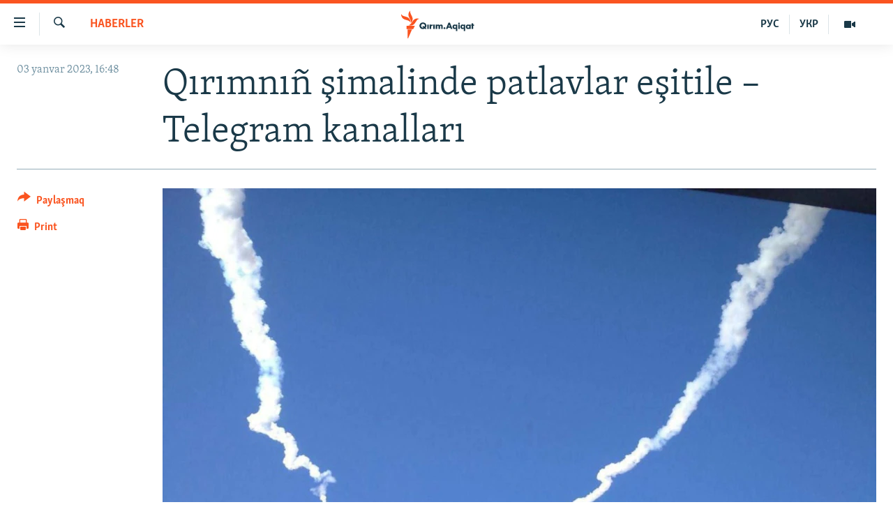

--- FILE ---
content_type: text/html
request_url: https://datawrapper.dwcdn.net/2Nlgu/5/
body_size: -33
content:

<html><head>
    <script>window.location.href='https://datawrapper.dwcdn.net/2Nlgu/9/'+window.location.search;</script>
    <meta http-equiv="REFRESH" content="0; url=https://datawrapper.dwcdn.net/2Nlgu/9/">
</head></html>

--- FILE ---
content_type: text/html
request_url: https://datawrapper.dwcdn.net/2Nlgu/9/
body_size: 11926
content:
<!DOCTYPE html><html lang="uk"><head><meta charset="UTF-8"><meta name="robots" content="noindex, indexifembedded, nofollow"><meta name="viewport" content="width=device-width, initial-scale=1.0"><meta name="color-scheme" content="light dark"><link rel="stylesheet" id="css-light" media="(prefers-color-scheme: light)" href="../../lib/vis/locator-map.rferl.ca9ef186.css"><link rel="stylesheet" id="css-dark" media="(prefers-color-scheme: dark)" href="../../lib/vis/locator-map.rferl-dark.ba9406d9.css">


<meta property="og:type" content="website">
<meta property="og:title" content="Взрывы и пожары на военных объектах в Крыму&nbsp;">
<meta property="og:url" content="https://datawrapper.dwcdn.net/2Nlgu/9/">
<meta property="og:description" content="">
<meta name="twitter:title" content="Взрывы и пожары на военных объектах в Крыму&nbsp;">
<meta name="twitter:description" content="">
<link rel="alternate" type="application/json+oembed"
  href="https://api.datawrapper.de/v3/oembed?url=https://datawrapper.dwcdn.net/2Nlgu/9/&format=json"
  title="oEmbed" />
<meta property="og:image" content="https://datawrapper.dwcdn.net/2Nlgu/plain-s.png?v=9">
<meta name="twitter:card" content="summary_large_image">
<meta name="twitter:image" content="https://datawrapper.dwcdn.net/2Nlgu/plain-s.png?v=9">
<script>var st = document.createElement('style');
st.innerHTML = '* { opacity: 0 }';
st.setAttribute('id', 'hide-all');
document.head.appendChild(st);
</script></head><body><div class="dw-chart chart vis-height-fixed theme-rferl vis-locator-map" id="__svelte-dw"><div id="header" class="dw-chart-header"><h3 class="block headline-block">
<span class="block-inner">Взрывы и пожары на военных объектах в Крыму&nbsp;</span>

                </h3><div class="block rectangle-block" style="">
<span class="block-inner"><div class="export-rect" style="width: 60px; height: 5px; background: #414445;"></div></span>

                </div></div>

    

    





<div id="chart" aria-hidden="false" class="dw-chart-body"><noscript><img style="max-width: 100%" src="../plain.png" aria-hidden="true" alt="fallback image">
            <p style="opacity:0.6;padding:1ex; text-align:center">(Please use a modern browser to see the interactive version of this visualization)</p></noscript></div>





    <div id="footer" class="dw-chart-footer"><div class="footer-left layout-inline">
            </div><div class="footer-center layout-inline">
            </div><div class="footer-right layout-inline">
            </div></div>

    

<div class="dw-after-body"></div>

<script type="text/javascript">
    setTimeout(function() {
        var img = document.createElement('img');
        img.setAttribute('width', 1);
        img.setAttribute('alt','');
        img.setAttribute('aria-hidden','true');
        img.setAttribute('height', 1);
        img.style.position = "absolute";
        img.style.top = "0px";
        img.setAttribute('src', '//stats.datawrapper.de/2Nlgu/datawrapper.gif?r='+escape(document.referrer || ''));
        document.body.appendChild(img);
    },10);
</script>
</div><script>(function() {
  var autoDark = /[?&]dark=auto/.test(window.location.search) || (!/[?&]dark=(1|true|0|false)/.test(window.location.search) && false);
  var isDark = /[?&]dark=(1|true)/.test(window.location.search) || (autoDark && window.matchMedia && window.matchMedia('(prefers-color-scheme: dark)').matches);
  if (isDark) document.getElementById('__svelte-dw').className += ' is-dark-mode';
  function removeHideStyles() {
    var st = document.getElementById('hide-all');
    st.parentNode.removeChild(st);
  }
  if (autoDark) {
    removeHideStyles();
  } else {
    if (isDark) {
      document.getElementById('css-light').setAttribute('media', '--disabled--');
      document.getElementById('css-dark').removeAttribute('media');
      document.head.querySelector('meta[name="color-scheme"]').content = 'dark';
    } else {
      document.getElementById('css-dark').setAttribute('media', '--disabled--');
      document.getElementById('css-light').removeAttribute('media');
      document.head.querySelector('meta[name="color-scheme"]').content = 'light';
    }
    removeHideStyles();
  }
  window.__DW_SVELTE_PROPS__ = JSON.parse("{\"chart\":{\"metadata\":{\"data\":{\"changes\":[],\"transpose\":false,\"vertical-header\":true,\"horizontal-header\":true,\"json\":true},\"describe\":{\"source-name\":\"\",\"source-url\":\"\",\"intro\":\"\",\"byline\":\"\",\"aria-description\":\"\",\"number-format\":\"-\",\"number-divisor\":0,\"number-append\":\"\",\"number-prepend\":\"\"},\"visualize\":{\"dark-mode-invert\":true,\"highlighted-series\":[],\"highlighted-values\":[],\"sharing\":{\"enabled\":false,\"auto\":true},\"key\":{\"items\":[{\"id\":0,\"icon\":{\"id\":\"jet\",\"path\":\"M200 830c-6 0-12-3-16-7-3-5-5-11-3-17l73-356-6 0-140 134c-6 6-15 8-23 4l-74-36c-4-2-8-6-10-11-2-5-2-11 1-16l72-142 0-64-72-144c-3-5-3-10-1-16 2-5 6-8 10-11l74-36c8-4 17-2 23 4l140 134 8 0-75-356c-2-6 0-12 3-17 4-4 10-7 16-7l78 0c6 0 11 2 15 7l117 134 72 0c11 0 19 8 19 19 0 11-8 19-19 19l-38 0 175 201 139 0c115 0 229 80 234 84 5 4 8 10 8 16 0 6-3 13-8 16-5 4-117 84-234 84l-139 0-175 201 38 0c11 0 19 8 19 19 0 11-8 19-19 19l-72 0-117 134c-4 5-9 7-15 7z\",\"scale\":0,\"width\":999,\"height\":700,\"horiz-adv-x\":1000},\"text\":\"\u0410\u0432\u0438\u0430\u0438\u043D\u0444\u0440\u0430\u0441\u0442\u0440\u0443\u043A\u0442\u0443\u0440\u0430\",\"type\":\"point\",\"stroke\":\"null\",\"fillOpacity\":1,\"markerColor\":\"#333333\",\"markerSymbol\":\"\",\"markerPattern\":false,\"markerTextColor\":\"#fff\"},{\"id\":1,\"icon\":{\"id\":\"army\",\"path\":\"M980 248c2 12-6 22-18 24-6 0-14-2-18-6l-40-40-38 6-136 20-24 4 0 0 0 0h0c-14 4-26 14-36 24l0 0c-2 2-2 4-4 6 12 4 28 14 34 34 6 20 0 40-16 54 0 6-2 12-8 14-18 12-36 22-56 30-10 4-20-2-24-12-4-10 0-22 10-26 0 0 0 0 2 0 18-4 34-12 50-22 4-4 10-4 16-2 10-10 12-22 10-36-4-14-18-20-26-24-4 4-10 8-16 8l-162 26-28 4v0l-34 6c-18 24-38 42-50 52 4 2 8 6 12 8 0 0 0 0 0 0 0 0 0 0 0 0 6 4 10 10 12 18 2 4 0 8-2 12-20 22-44 42-68 58 16 0 28 6 36 12 14 2 22 6 24 8 4 2 6 10 4 14-2 4-6 6-12 4 2 6 4 12 4 18l2 86 0 22h20c12 0 20 10 20 20 0 0 0 0 0 2 0 10-4 20-10 28-4 6-8 12-8 18-4 20-20 56-60 78 0 0 0 0 0 0-18 10-42 16-74 16-8 0-14 0-22-2 0 0-90-6-114-90 0 0 0 0 0 0-6-10-8-30-8-50 2-24 16-46 38-54 4-28 14-48 24-62-8 0-16-4-22-12-6-8-10-16-12-24l-14 0c-10 0-20-8-20-20 0 0 0 0 0 0v-36c0 0 0 0 0 0 0 0-70-96-96-222-4-22 0-46 12-64 8-14 20-26 30-36-18-6-32-22-32-42v-42c0-10 4-18 10-26v-22-36c0-30 24-54 54-54h30v-20c0-12 10-20 20-20 0 0 0 0 0 0h100 128 18 50c8 0 14 6 16 14 0 6 2 12 2 20 0 0 0 0 0 0 2 6 2 14 4 20h0c2 8 4 14 8 24 2 6 4 14 8 20 0 0 0 0 0 0 4 8 6 16 10 24 0 0 0 0 0 0 2 2 2 6 4 8 0 2 2 4 2 6 0 0 0 0 0 0l0 0c0 0 0 0 0 0 2 2 2 4 4 6h0c4 8 8 16 14 24v0c2 4 4 6 6 10 2 4 4 6 6 10 0 0 0 0 0 0 4 8 8 16 12 24 0 0 0 0 0 0 0 2 2 2 2 4 38 4 76 8 94 10 28 2 50 16 64 26l10 0c16 0 28 10 32 24l38-2-86-152c-4-8-2-16 6-22 0 0 0 0 0 0 8-4 16-2 20 6l14 26 48-20 0-22c0-8 6-16 16-16 0 0 0 0 0 0h4c8 0 16 6 16 16l2 188c2 2 4 2 6 4 10 10 22 16 34 22l2 18 100-12c4 0 8 2 8 6l4 26h0l0 0 8 28z m-194-220l-32 12 32 56 0-68z m176 222l-4-32-32 4 30 30c0 0 2 0 2 0 2 2 4 2 4-2 0 2 0 2 0 0z\",\"scale\":0,\"width\":1000,\"height\":694,\"horiz-adv-x\":1000},\"text\":\"\u0412\u043E\u0435\u043D\u043D\u0430\u044F \u0447\u0430\u0441\u0442\u044C\",\"type\":\"point\",\"stroke\":\"null\",\"fillOpacity\":1,\"markerColor\":\"#333333\",\"markerSymbol\":\"\",\"markerPattern\":false,\"markerTextColor\":\"#fff\"},{\"id\":2,\"icon\":{\"id\":\"rocket-1\",\"path\":\"M499 106c4-30-6-60-27-81l-72-72c-6-6-14-9-22-9s-16 3-22 9l-60 60-121-94c-5-4-12-7-19-7-8 0-16 4-22 10l-62 62c-11 11-13 29-3 41l94 121-60 60c-12 12-12 32 0 44l72 72c21 21 51 31 81 27l92-13 280 280 138-138-280-280 13-92z m438 643l-32-125c-1-6-4-11-8-15l-87-87-138 138 87 87c4 4 9 7 15 8l125 32c10 2 22-1 29-9s11-19 9-29z\",\"scale\":0,\"width\":998,\"height\":701,\"horiz-adv-x\":1000},\"text\":\"\u0421\u043A\u043B\u0430\u0434 \u0431\u043E\u0435\u043F\u0440\u0438\u043F\u0430\u0441\u043E\u0432\",\"type\":\"point\",\"stroke\":\"null\",\"fillOpacity\":1,\"markerColor\":\"#333333\",\"markerSymbol\":\"\",\"markerPattern\":false,\"markerTextColor\":\"#fff\"},{\"id\":3,\"icon\":{\"id\":\"anchor\",\"path\":\"M536 707q0 15-11 25t-25 11-25-11-11-25 11-25 25-11 25 11 11 25z m464-518v-196q0-12-11-17-5-1-7-1-7 0-13 5l-52 52q-66-80-177-127t-240-46-240 46-177 127l-52-52q-5-5-13-5-2 0-7 1-11 5-11 17v196q0 8 5 13t13 5h196q13 0 17-11 5-11-4-19l-56-56q38-51 106-86t152-46v361h-108q-14 0-25 11t-10 25v71q0 15 10 25t25 11h108v91q-33 19-52 51t-20 72q0 59 42 101t101 42 101-42 42-101q0-39-20-72t-52-51v-91h108q14 0 25-11t10-25v-71q0-15-10-25t-25-11h-108v-361q84 11 152 46t106 86l-56 56q-8 8-4 19 4 11 17 11h196q8 0 13-5t5-13z\",\"scale\":0,\"width\":1000,\"height\":708.3333333333334,\"horiz-adv-x\":1000},\"text\":\"\u0418\u043D\u0444\u0440\u0430\u0441\u0442\u0440\u0443\u043A\u0442\u0443\u0440\u0430 \u0444\u043B\u043E\u0442\u0430\",\"type\":\"point\",\"stroke\":\"null\",\"fillOpacity\":1,\"markerColor\":\"#333333\",\"markerSymbol\":\"\",\"markerPattern\":false,\"markerTextColor\":\"#fff\"}],\"style\":\"grid\",\"title\":\"\",\"enabled\":true,\"position\":\"top\",\"columnWidth\":200},\"view\":{\"fit\":{\"top\":[34.590298396074985,46.47117506278468],\"left\":[32.41581636538285,45.33637287133354],\"right\":[36.764780426768255,45.33637287133354],\"bottom\":[34.590298396074985,44.17836501624936]},\"zoom\":6.6,\"pitch\":0,\"center\":[34.59029839607649,45.33637287133351],\"height\":75,\"bearing\":0},\"scale\":false,\"style\":\"smh-light\",\"locked\":true,\"upload\":{\"maxSize\":2000000,\"maxMarkers\":100},\"compass\":false,\"markers\":null,\"miniMap\":{\"opt\":\"boundary\",\"size\":165,\"label\":\"\",\"bounds\":{\"name\":\"\",\"label\":\"\",\"localname\":\"\",\"admin_level\":100},\"enabled\":false,\"offsetX\":8,\"offsetY\":8,\"position\":\"bottom-right\"},\"mapLabel\":false,\"_last_tab\":\"publish\",\"scaleUnit\":\"metric\",\"visibility\":{\"green\":false,\"roads\":false,\"urban\":false,\"water\":false,\"building\":false,\"glaciers\":false,\"mountains\":false,\"building3d\":false,\"boundary_state\":false,\"boundary_country\":false},\"searchPlace\":\"\",\"defaultMapSize\":600,\"highlightRegion\":true,\"maxMountainsPitch\":20},\"axes\":[],\"publish\":{\"embed-width\":600,\"embed-height\":604,\"blocks\":{\"logo\":{\"id\":\"avatar-orange\",\"enabled\":false},\"embed\":false,\"download-pdf\":false,\"download-svg\":false,\"get-the-data\":false,\"download-image\":false},\"export-pdf\":[],\"embed-codes\":{\"embed-method-responsive\":\"<iframe title=\\\"\u0412\u0437\u0440\u044B\u0432\u044B \u0438 \u043F\u043E\u0436\u0430\u0440\u044B \u043D\u0430 \u0432\u043E\u0435\u043D\u043D\u044B\u0445 \u043E\u0431\u044A\u0435\u043A\u0442\u0430\u0445 \u0432 \u041A\u0440\u044B\u043C\u0443\u00A0\\\" aria-label=\\\"Locator maps\\\" id=\\\"datawrapper-chart-2Nlgu\\\" src=\\\"https://datawrapper.dwcdn.net/2Nlgu/9/\\\" scrolling=\\\"no\\\" frameborder=\\\"0\\\" style=\\\"width: 0; min-width: 100% !important; border: none;\\\" height=\\\"604\\\" data-external=\\\"1\\\"></iframe><script type=\\\"text/javascript\\\">!function(){\\\"use strict\\\";window.addEventListener(\\\"message\\\",(function(e){if(void 0!==e.data[\\\"datawrapper-height\\\"]){var t=document.querySelectorAll(\\\"iframe\\\");for(var a in e.data[\\\"datawrapper-height\\\"])for(var r=0;r<t.length;r++){if(t[r].contentWindow===e.source)t[r].style.height=e.data[\\\"datawrapper-height\\\"][a]+\\\"px\\\"}}}))}();\\n<\/script>\",\"embed-method-iframe\":\"<iframe title=\\\"\u0412\u0437\u0440\u044B\u0432\u044B \u0438 \u043F\u043E\u0436\u0430\u0440\u044B \u043D\u0430 \u0432\u043E\u0435\u043D\u043D\u044B\u0445 \u043E\u0431\u044A\u0435\u043A\u0442\u0430\u0445 \u0432 \u041A\u0440\u044B\u043C\u0443\u00A0\\\" aria-label=\\\"Locator maps\\\" id=\\\"datawrapper-chart-2Nlgu\\\" src=\\\"https://datawrapper.dwcdn.net/2Nlgu/9/\\\" scrolling=\\\"no\\\" frameborder=\\\"0\\\" style=\\\"border: none;\\\" width=\\\"600\\\" height=\\\"604\\\" data-external=\\\"1\\\"></iframe>\"}},\"annotate\":{\"notes\":\"\"},\"custom\":{},\"json_error\":null},\"title\":\"\u0412\u0437\u0440\u044B\u0432\u044B \u0438 \u043F\u043E\u0436\u0430\u0440\u044B \u043D\u0430 \u0432\u043E\u0435\u043D\u043D\u044B\u0445 \u043E\u0431\u044A\u0435\u043A\u0442\u0430\u0445 \u0432 \u041A\u0440\u044B\u043C\u0443&nbsp;\",\"readonlyKeys\":[],\"publicId\":\"2Nlgu\",\"language\":\"uk-UA\",\"theme\":\"rferl\",\"id\":\"2Nlgu\",\"type\":\"locator-map\",\"lastEditStep\":5,\"publishedAt\":\"2022-12-15T15:26:00.000Z\",\"publicUrl\":\"https://datawrapper.dwcdn.net/2Nlgu/8/\",\"publicVersion\":8,\"forkable\":false,\"isFork\":false,\"externalData\":null,\"createdAt\":\"2022-12-09T15:20:54.000Z\",\"lastModifiedAt\":\"2022-12-15T15:30:14.000Z\",\"forkedFrom\":null,\"organizationId\":\"7qrrSi6_\",\"authorId\":440717,\"folderId\":null},\"visualization\":{\"id\":\"locator-map\",\"namespace\":\"map\",\"workflow\":\"locator-maps\",\"title\":\"Locator Maps\",\"svelte-workflow\":\"locator-map\",\"less\":\"/home/ubuntu/code/plugins/locator-maps/static/locator-map.less\",\"script\":\"/home/ubuntu/code/plugins/locator-maps/static/locator-map.js\",\"dependencies\":{\"jquery\":false},\"height\":\"fixed\",\"supportsFitHeight\":true,\"libraries\":[{\"file\":\"/home/ubuntu/code/plugins/locator-maps/static/vendor/datawrapperMapboxgl.js\",\"uri\":\"/lib/plugins/locator-maps/static/vendor/datawrapperMapboxgl.js\"}],\"axes\":[],\"controls\":{\"js\":\"locator-maps/static/controls.js\",\"css\":\"locator-maps/static/controls.css\"},\"__plugin\":\"locator-maps\",\"__styleHash\":\"99914b93\",\"__controlsHash\":\"38a182bd\",\"__visHash\":\"99d278ee\",\"icon\":\"<?xml version=\\\"1.0\\\" standalone=\\\"no\\\"?>\u003C!-- Generator: Gravit.io --><svg xmlns=\\\"http://www.w3.org/2000/svg\\\" xmlns:xlink=\\\"http://www.w3.org/1999/xlink\\\" style=\\\"isolation:isolate\\\" viewBox=\\\"0 0 100 100\\\" width=\\\"100\\\" height=\\\"100\\\"><defs><clipPath id=\\\"_clipPath_20k6YetV8lJkpIqBQAKg4YUrFdt0cJOX\\\"><rect width=\\\"100\\\" height=\\\"100\\\"/></clipPath></defs><g clip-path=\\\"url(#_clipPath_20k6YetV8lJkpIqBQAKg4YUrFdt0cJOX)\\\"><path d=\\\" M 85.999 35.814 C 86.007 41.05 84.902 46.228 82.759 51.006 C 77.071 63.605 50 100 50 100 C 50 100 22.929 63.605 17.241 51.006 C 15.098 46.228 13.993 41.05 14.001 35.814 C 13.841 15.767 29.953 -0.619 50 -0.797 C 70.047 -0.619 86.159 15.767 85.999 35.814 Z  M 21.212 35.814 C 21.212 19.926 34.112 7.027 50 7.027 C 65.888 7.027 78.788 19.926 78.788 35.814 C 78.788 51.702 65.888 64.602 50 64.602 C 34.112 64.602 21.212 51.702 21.212 35.814 Z \\\" fill-rule=\\\"evenodd\\\" fill=\\\"rgb(35,31,32)\\\"/></g></svg>\"},\"theme\":{\"id\":\"rferl\",\"title\":\"RFE/RL White BG (for Web)\",\"data\":{\"vis\":{\"d3-bars\":{\"grid\":{\"horizontal\":{\"tickLabels\":{\"units\":\"all\"}}}},\"d3-dot-plot\":{\"grid\":{\"horizontal\":{\"baseLine\":{\"aboveChart\":false,\"blendBaseColorWithBg\":0.6}}}},\"column-chart\":{\"grid\":{\"vertical\":{\"tickLabels\":{\"hideZero\":true}}}},\"d3-maps-core\":{\"places\":{\"capital\":{\"label\":{\"fontStyle\":\"normal\",\"fontWeight\":{\"normal\":700}}},\"general\":{\"label\":{\"color\":{\"normal\":\"#ffffff\",\"inverted\":\"#525252\"},\"buffer\":{\"color\":{\"normal\":\"#323232\",\"inverted\":\"#ffffff\"}},\"fontStyle\":\"normal\",\"fontWeight\":{\"normal\":400}},\"symbol\":{\"fill\":{\"normal\":\"#ffffff\",\"inverted\":\"#525252\"},\"stroke\":{\"normal\":\"#323232\",\"inverted\":\"#ffffff\"}}}},\"insetMap\":{\"globe\":{\"land\":\"#CCE5F1\"}}},\"d3-arrow-plot\":{\"grid\":{\"vertical\":{\"gridLines\":{\"major\":{\"strokeDasharray\":\"dotted\"}}}}},\"d3-range-plot\":{\"grid\":{\"vertical\":{\"gridLines\":{\"major\":{\"strokeDasharray\":\"dotted\"}}}}},\"d3-bars-stacked\":{\"grid\":{\"horizontal\":{\"gridLines\":{\"aboveChart\":true}}}},\"d3-scatter-plot\":{\"grid\":{\"horizontal\":{\"tickLabels\":{\"units\":\"last\"}}}},\"locator-maps\":{\"insetMap\":{\"globe\":{\"land\":\"#CCE5F1\"}},\"mapStyles\":[{\"id\":\"smh-light\",\"font\":\"SkolarSansPEWeb-Rg\",\"label\":\"RFERL\",\"colors\":{\"land\":\"#F2F1EF\",\"text\":\"#414445\",\"green\":\"#DBEFBF\",\"roads\":\"#ffffff\",\"water\":\"#CCE5F1\",\"housing\":\"#F0F0F0\",\"boundary\":\"#899a97\",\"highlight\":\"#F7C39A\",\"text-halo\":\"rgba(250,250,250,0)\",\"green-dark\":\"#DBEFBF\",\"text-water\":\"#eaeef5\",\"green-light\":\"#DBEFBF\",\"housing-dark\":\"#E9E9E9\",\"roads-casing\":\"#f3f4f6\",\"housing-light\":\"#F4F5F7\",\"mountains-dark\":\"#838483\",\"mountains-light\":\"#ffffff\",\"text-water-halo\":\"rgba(250,250,250,0)\"},\"layers\":{\"place_other\":{\"filter\":[\"all\",[\"!in\",\"class\",\"city\",\"suburb\",\"town\",\"village\",\"continent\",\"country\"],[\"==\",\"$type\",\"Point\"]],\"layout\":{\"text-font\":[\"SkolarSansPEWeb-Rg\"]}},\"place_country_major\":{\"paint\":{\"text-halo-width\":0},\"layout\":{\"text-font\":[\"SkolarSansPEWeb-Rg\"],\"text-transform\":\"uppercase\",\"text-line-height\":1.1,\"text-letter-spacing\":0.15}},\"place_country_other\":{\"layout\":{\"text-font\":[\"SkolarSansPEWeb-Rg\"],\"text-transform\":\"uppercase\",\"text-line-height\":1.1,\"text-letter-spacing\":0.15}}},\"text-layout\":{\"text-transform\":\"none\"}}],\"markerPresets\":{\"3-water\":{\"icon\":0,\"text\":{\"halo\":\"#ffffff00\",\"color\":\"#ffffff\",\"space\":true,\"italic\":0,\"fontSize\":14,\"uppercase\":true},\"label\":\"<span style='background-color: #CCE5F1; color:#fff; letter-spacing:3px;'>WATER</span>\",\"anchor\":\"middle-center\"},\"4-place\":{\"icon\":0,\"text\":{\"halo\":\"#ffffff00\",\"color\":\"#414445\",\"space\":true,\"italic\":0,\"fontSize\":14,\"uppercase\":true},\"label\":\"<span style='color:#414445;letter-spacing:3px;'>PLACE LABELS</span>\",\"anchor\":\"middle-center\"},\"1-circle\":{\"icon\":1,\"text\":{\"halo\":\"#ffffff00\",\"color\":\"#414445\"},\"label\":\"<span style='border-radius:50%;display:inline-block;width:10px;height:10px;margin-right:2px;background:#414445'></span><span>&nbsp;Circle</span>\",\"anchor\":\"middle-right\",\"markerColor\":\"#414445\",\"markerTextColor\":\"#414445\"},\"2-square\":{\"icon\":8,\"text\":{\"halo\":\"#ffffff00\",\"color\":\"#414445\"},\"label\":\"<span style='display:inline-block;width:10px;height:10px;margin-right:2px;background:#414445'></span><span>&nbsp;Square</span>\",\"anchor\":\"middle-right\",\"markerColor\":\"#414445\",\"markerTextColor\":\"#414445\"},\"6-textbox\":{\"icon\":0,\"text\":{\"color\":\"#414445\"},\"label\":\"<span style='color: #414445;background:white;border:2px solid #ccc;padding:2px 15px;font-size:12px;display:inline-block'>Textbox</span>\",\"anchor\":\"middle-center\",\"labelStyle\":\"box\"},\"5-describe\":{\"icon\":1,\"text\":{\"halo\":\"#ffffff00\",\"color\":\"#414445\"},\"label\":\"<div style=' display:inline-block;margin:2px 0 3px'><span style='display:inline-block;width:18px;height:18px;margin-right:2px;background:#414445;border-radius:50%;color:white;vertical-align:bottom;font-weight:bold;line-height:18px;text-align:center'>1</span>&nbsp;Numbered</div>\",\"markerColor\":\"#414445\",\"markerSymbol\":\"1\",\"markerTextColor\":\"#414445\"}}}},\"style\":{\"body\":{\"padding\":\"0px\",\"background\":\"transparent\"},\"chart\":{\"grid\":{\"general\":{\"baseLine\":{\"aboveChart\":true},\"tickLines\":{\"aboveChart\":true},\"tickLabels\":{\"units\":\"first\",\"aboveChart\":true}}},\"lineAnnotations\":{\"color\":\"#888\",\"opacity\":0.1},\"rangeAnnotations\":{\"color\":\"#888\",\"opacity\":0.1},\"labels\":{\"legend\":{\"fontWeight\":300}},\"insetMap\":{\"globe\":{\"land\":\"#FBE1CD\"}}},\"filter\":{\"tabs\":{\"color\":\"#666\",\"hover\":{\"color\":\"#222\"},\"active\":{\"color\":\"#000000\",\"border\":{\"bottom\":\"3px solid #555555\"}},\"border\":{\"bottom\":\"1px solid #cccccc\"}},\"point\":{\"line\":{\"color\":\"#ccc\"},\"buttons\":{\"hover\":{\"background\":\"#ebebeb\"},\"active\":{\"border\":\"1px solid #888\",\"background\":\"#ccc\"},\"border\":\"1px solid #ccc\"}},\"select\":{\"border\":\"1px solid #cccccc\",\"textColor\":\"#000\"}}},\"colors\":{\"picker\":{\"controls\":{\"hue\":true,\"lightness\":true,\"saturation\":true,\"hexEditable\":true},\"rowCount\":6,\"showDuplicates\":false},\"neutral\":\"#CCCCCC\",\"palette\":[\"#EA6903\",\"#373E43\",\"#D12430\",\"#007DBA\",\"#f5b995\",\"#CAC5C1\"],\"negative\":\"#E31A1C\",\"positive\":\"#85B4D4\",\"gradients\":[[\"#fbe1cc\",\"#ea6903\"]],\"background\":\"#fff\",\"categories\":[[\"#fbe1cc\",\"#fdcdad\",\"#fdba8e\",\"#faa670\",\"#f69252\",\"#f17e32\",\"#ea6903\"]],\"groups\":[{\"colors\":[[\"#EA6903\",\"#373E43\",\"#D12430\",\"#007DBA\"]]},{\"name\":\"Area Highlight Colors\",\"colors\":[[\"#f5b995\",\"#CAC5C1\"]]}]},\"metadata\":{\"publish\":{\"blocks\":{\"logo\":{\"enabled\":true},\"embed\":false,\"download-pdf\":false,\"download-svg\":false,\"get-the-data\":false,\"download-image\":false}}},\"overrides\":[{\"type\":\"darkMode\",\"settings\":{\"colors.gradients\":[[\"#254b8c\",\"#0a6aad\",\"#2989bd\",\"#4ba8c9\",\"#75c8c5\",\"#b6e3bb\",\"#f0f9e8\"],[\"#2c1160\",\"#6b1f7b\",\"#ac337b\",\"#e45563\",\"#fb8d67\",\"#fcfcbe\",\"#fdc78d\"],[\"#0d0787\",\"#6703a5\",\"#ac2790\",\"#d8586a\",\"#f38a47\",\"#fbbf2b\",\"#f0f723\"],[\"#007001\",\"#f6f4a6\"],[\"#42342d\",\"#683c39\",\"#8f3e55\",\"#c73a78\",\"#ff6bca\",\"#ffcbff\"],[\"#253494\",\"#2c7fb8\",\"#41b6c4\",\"#7fcdbb\",\"#c7e9b4\",\"#ffffcc\"]],\"colors.background\":\"#252525\",\"vis.d3-maps-core.places.general.label.color.normal\":\"#000000\",\"vis.d3-maps-core.places.general.symbol.fill.normal\":\"#000000\",\"vis.d3-maps-core.places.general.label.color.inverted\":\"#e5e5e5\",\"vis.d3-maps-core.places.general.symbol.fill.inverted\":\"#e5e5e5\",\"vis.d3-maps-core.places.general.symbol.stroke.normal\":\"#bfbfbf\",\"vis.d3-maps-core.places.general.label.buffer.color.normal\":\"#bfbfbf\",\"vis.d3-dot-plot.grid.horizontal.baseLine.blendBaseColorWithBg\":0.85}}],\"typography\":{\"chart\":{\"color\":\"#414445\",\"fontSize\":14,\"typeface\":\"'Skolar Sans PE', 'BPG Nino Mtavruli','Arian AMU', Roboto, san-serif\",\"minusCharacter\":\"\u2212\",\"plusMinusCharacter\":\"\u00B1\"},\"links\":{\"color\":\"#414445\",\"cursive\":0,\"fontWeight\":300,\"underlined\":0},\"notes\":{\"cursive\":false,\"fontSize\":13,\"fontWeight\":300,\"underlined\":0},\"footer\":{\"color\":\"#414445\",\"cursive\":0,\"fontSize\":13,\"fontWeight\":300,\"underlined\":0},\"headline\":{\"cursive\":0,\"fontSize\":22,\"fontWeight\":700,\"underlined\":0,\"color\":\"#202223\"},\"description\":{\"cursive\":0,\"fontSize\":16,\"fontWeight\":300,\"lineHeight\":17,\"underlined\":0},\"fontFamilies\":{\"Arian AMU\":[{\"name\":\"ArianAMU-Bold\",\"style\":\"normal\",\"weight\":700},{\"name\":\"ArianAMU-BoldItalic\",\"style\":\"italic\",\"weight\":700},{\"name\":\"ArianAMU-Regular\",\"style\":\"normal\",\"weight\":400},{\"name\":\"ArianAMU-RegularItalic\",\"style\":\"italic\",\"weight\":400}],\"Skolar Sans PE\":[{\"name\":\"SkolarSansPEWeb-Bd\",\"style\":\"normal\",\"weight\":700},{\"name\":\"SkolarSansPEWeb-BdIt\",\"style\":\"italic\",\"weight\":700},{\"name\":\"SkolarSansPEWeb-Lt\",\"style\":\"normal\",\"weight\":300},{\"name\":\"SkolarSansPEWeb-LtIt\",\"style\":\"italic\",\"weight\":300},{\"name\":\"SkolarSansPEWeb-Rg\",\"style\":\"normal\",\"weight\":400},{\"name\":\"SkolarSansPEWeb-RgIt\",\"style\":\"italic\",\"weight\":400}],\"BPG Nino Mtavruli\":[{\"name\":\"BPGNinoMtavruli-Bold\",\"style\":\"normal\",\"weight\":700},{\"name\":\"BPGNinoMtavruli-Regular\",\"style\":\"normal\",\"weight\":400}]}},\"options\":{\"blocks\":{\"logo\":{\"data\":{\"options\":[{\"id\":\"avatar-orange\",\"title\":\"Avatar Orange\",\"height\":40,\"imgSrc\":\"https://static.dwcdn.net/custom/themes/rferl/avatar-orange.svg\"}]}},\"rectangle\":{\"data\":{\"width\":60,\"height\":5,\"background\":\"#414445\"},\"region\":\"header\",\"priority\":30}}}},\"less\":\"\\n// notion: 38c52b0a94a94ddfb5affd0e203c3476\\n.text-annotation {\\n    font-weight: 300; \\n}\\n\\n// notion: b53f412ecaba46b7a6163a72a149bc65\\n.label-style-box {\\n    border: none!important;\\n    padding:7px!importnat;\\n}\\n\\n// notion: f31ae12b46ed4d6eae424857497d560e\\n.rectangle-block {\\n    margin: 15px 0!important;\\n}\\n\\n// notion: MISSING\\n@media only screen and (max-width: 400px) {\\n    div#minimap-container {\\n    \\tdisplay: none;\\n    }\\n}\",\"assets\":{\"ArianAMU-Bold\":{\"type\":\"font\",\"files\":{\"eot\":\"https://static.dwcdn.net/custom/themes/rferl/ArianAMU-Bold/ArianAMU-Bold.eot\",\"svg\":\"https://static.dwcdn.net/custom/themes/rferl/ArianAMU-Bold/ArianAMU-Bold.svg\",\"ttf\":\"https://static.dwcdn.net/custom/themes/rferl/ArianAMU-Bold/ArianAMU-Bold.ttf\",\"woff\":\"https://static.dwcdn.net/custom/themes/rferl/ArianAMU-Bold/ArianAMU-Bold.woff\",\"woff2\":\"https://static.dwcdn.net/custom/themes/rferl/ArianAMU-Bold/ArianAMU-Bold.woff2\"},\"method\":\"file\"},\"ArianAMU-Italic\":{\"type\":\"font\",\"files\":{\"eot\":\"https://static.dwcdn.net/custom/themes/rferl/ArianAMU-Italic/ArianAMU-Italic.eot\",\"svg\":\"https://static.dwcdn.net/custom/themes/rferl/ArianAMU-Italic/ArianAMU-Italic.svg\",\"ttf\":\"https://static.dwcdn.net/custom/themes/rferl/ArianAMU-Italic/ArianAMU-Italic.ttf\",\"woff\":\"https://static.dwcdn.net/custom/themes/rferl/ArianAMU-Italic/ArianAMU-Italic.woff\",\"woff2\":\"https://static.dwcdn.net/custom/themes/rferl/ArianAMU-Italic/ArianAMU-Italic.woff2\"},\"method\":\"file\"},\"ArianAMU-Regular\":{\"type\":\"font\",\"files\":{\"eot\":\"https://static.dwcdn.net/custom/themes/rferl/ArianAMU-Regular/ArianAMU-Regular.eot\",\"svg\":\"https://static.dwcdn.net/custom/themes/rferl/ArianAMU-Regular/ArianAMU-Regular.svg\",\"ttf\":\"https://static.dwcdn.net/custom/themes/rferl/ArianAMU-Regular/ArianAMU-Regular.ttf\",\"woff\":\"https://static.dwcdn.net/custom/themes/rferl/ArianAMU-Regular/ArianAMU-Regular.woff\",\"woff2\":\"https://static.dwcdn.net/custom/themes/rferl/ArianAMU-Regular/ArianAMU-Regular.woff2\"},\"method\":\"file\"},\"avatar-white.svg\":{\"url\":\"https://static.dwcdn.net/custom/themes/rferl/avatar-white.svg\",\"type\":\"file\"},\"avatar-orange.svg\":{\"url\":\"https://static.dwcdn.net/custom/themes/rferl/avatar-orange.svg\",\"type\":\"file\"},\"SkolarSansPEWeb-Bd\":{\"type\":\"font\",\"files\":{\"eot\":\"https://static.dwcdn.net/custom/themes/rferl/SkolarSansPEWeb-Bd/SkolarSansPEWeb-Bd.eot\",\"svg\":\"https://static.dwcdn.net/custom/themes/rferl/SkolarSansPEWeb-Bd/SkolarSansPEWeb-Bd.svg\",\"ttf\":\"https://static.dwcdn.net/custom/themes/rferl/SkolarSansPEWeb-Bd/SkolarSansPEWeb-Bd.ttf\",\"woff\":\"https://static.dwcdn.net/custom/themes/rferl/SkolarSansPEWeb-Bd/SkolarSansPEWeb-Bd.woff\",\"woff2\":\"https://static.dwcdn.net/custom/themes/rferl/SkolarSansPEWeb-Bd/SkolarSansPEWeb-Bd.woff2\"},\"method\":\"file\"},\"SkolarSansPEWeb-It\":{\"type\":\"font\",\"files\":{\"eot\":\"https://static.dwcdn.net/custom/themes/rferl/SkolarSansPEWeb-It/SkolarSansPEWeb-It.eot\",\"svg\":\"https://static.dwcdn.net/custom/themes/rferl/SkolarSansPEWeb-It/SkolarSansPEWeb-It.svg\",\"ttf\":\"https://static.dwcdn.net/custom/themes/rferl/SkolarSansPEWeb-It/SkolarSansPEWeb-It.ttf\",\"woff\":\"https://static.dwcdn.net/custom/themes/rferl/SkolarSansPEWeb-It/SkolarSansPEWeb-It.woff\",\"woff2\":\"https://static.dwcdn.net/custom/themes/rferl/SkolarSansPEWeb-It/SkolarSansPEWeb-It.woff2\"},\"method\":\"file\"},\"SkolarSansPEWeb-Lt\":{\"type\":\"font\",\"files\":{\"eot\":\"https://static.dwcdn.net/custom/themes/rferl/SkolarSansPEWeb-Lt/SkolarSansPEWeb-Lt.eot\",\"svg\":\"https://static.dwcdn.net/custom/themes/rferl/SkolarSansPEWeb-Lt/SkolarSansPEWeb-Lt.svg\",\"ttf\":\"https://static.dwcdn.net/custom/themes/rferl/SkolarSansPEWeb-Lt/SkolarSansPEWeb-Lt.ttf\",\"woff\":\"https://static.dwcdn.net/custom/themes/rferl/SkolarSansPEWeb-Lt/SkolarSansPEWeb-Lt.woff\",\"woff2\":\"https://static.dwcdn.net/custom/themes/rferl/SkolarSansPEWeb-Lt/SkolarSansPEWeb-Lt.woff2\"},\"method\":\"file\"},\"SkolarSansPEWeb-Rg\":{\"type\":\"font\",\"files\":{\"eot\":\"https://static.dwcdn.net/custom/themes/rferl/SkolarSansPEWeb-Rg/SkolarSansPEWeb-Rg.eot\",\"svg\":\"https://static.dwcdn.net/custom/themes/rferl/SkolarSansPEWeb-Rg/SkolarSansPEWeb-Rg.svg\",\"ttf\":\"https://static.dwcdn.net/custom/themes/rferl/SkolarSansPEWeb-Rg/SkolarSansPEWeb-Rg.ttf\",\"woff\":\"https://static.dwcdn.net/custom/themes/rferl/SkolarSansPEWeb-Rg/SkolarSansPEWeb-Rg.woff\",\"woff2\":\"https://static.dwcdn.net/custom/themes/rferl/SkolarSansPEWeb-Rg/SkolarSansPEWeb-Rg.woff2\"},\"method\":\"file\"},\"ArianAMU-BoldItalic\":{\"type\":\"font\",\"files\":{\"eot\":\"https://static.dwcdn.net/custom/themes/rferl/ArianAMU-BoldItalic/ArianAMU-BoldItalic.eot\",\"svg\":\"https://static.dwcdn.net/custom/themes/rferl/ArianAMU-BoldItalic/ArianAMU-BoldItalic.svg\",\"ttf\":\"https://static.dwcdn.net/custom/themes/rferl/ArianAMU-BoldItalic/ArianAMU-BoldItalic.ttf\",\"woff\":\"https://static.dwcdn.net/custom/themes/rferl/ArianAMU-BoldItalic/ArianAMU-BoldItalic.woff\",\"woff2\":\"https://static.dwcdn.net/custom/themes/rferl/ArianAMU-BoldItalic/ArianAMU-BoldItalic.woff2\"},\"method\":\"file\"},\"BPGNinoMtavruli-Bold\":{\"type\":\"font\",\"files\":{\"eot\":\"https://static.dwcdn.net/custom/themes/rferl/bpg_nino_mtavruli_bold/bpg_nino_mtavruli_bold.eot\",\"svg\":\"https://static.dwcdn.net/custom/themes/rferl/bpg_nino_mtavruli_bold/bpg_nino_mtavruli_bold.svg\",\"ttf\":\"https://static.dwcdn.net/custom/themes/rferl/bpg_nino_mtavruli_bold/bpg_nino_mtavruli_bold.ttf\",\"woff\":\"https://static.dwcdn.net/custom/themes/rferl/bpg_nino_mtavruli_bold/bpg_nino_mtavruli_bold.woff\",\"woff2\":\"https://static.dwcdn.net/custom/themes/rferl/bpg_nino_mtavruli_bold/bpg_nino_mtavruli_bold.woff2\"},\"method\":\"file\"},\"SkolarSansPEWeb-BdIt\":{\"type\":\"font\",\"files\":{\"eot\":\"https://static.dwcdn.net/custom/themes/rferl/SkolarSansPEWeb-BdIt/SkolarSansPEWeb-BdIt.eot\",\"svg\":\"https://static.dwcdn.net/custom/themes/rferl/SkolarSansPEWeb-BdIt/SkolarSansPEWeb-BdIt.svg\",\"ttf\":\"https://static.dwcdn.net/custom/themes/rferl/SkolarSansPEWeb-BdIt/SkolarSansPEWeb-BdIt.ttf\",\"woff\":\"https://static.dwcdn.net/custom/themes/rferl/SkolarSansPEWeb-BdIt/SkolarSansPEWeb-BdIt.woff\",\"woff2\":\"https://static.dwcdn.net/custom/themes/rferl/SkolarSansPEWeb-BdIt/SkolarSansPEWeb-BdIt.woff2\"},\"method\":\"file\"},\"SkolarSansPEWeb-LtIt\":{\"type\":\"font\",\"files\":{\"eot\":\"https://static.dwcdn.net/custom/themes/rferl/SkolarSansPEWeb-LtIt/SkolarSansPEWeb-LtIt.eot\",\"svg\":\"https://static.dwcdn.net/custom/themes/rferl/SkolarSansPEWeb-LtIt/SkolarSansPEWeb-LtIt.svg\",\"ttf\":\"https://static.dwcdn.net/custom/themes/rferl/SkolarSansPEWeb-LtIt/SkolarSansPEWeb-LtIt.ttf\",\"woff\":\"https://static.dwcdn.net/custom/themes/rferl/SkolarSansPEWeb-LtIt/SkolarSansPEWeb-LtIt.woff\",\"woff2\":\"https://static.dwcdn.net/custom/themes/rferl/SkolarSansPEWeb-LtIt/SkolarSansPEWeb-LtIt.woff2\"},\"method\":\"file\"},\"BPGNinoMtavruli-Regular\":{\"type\":\"font\",\"files\":{\"eot\":\"https://static.dwcdn.net/custom/themes/rferl/bpg_nino_mtavruli_normal/bpg_nino_mtavruli_normal.eot\",\"svg\":\"https://static.dwcdn.net/custom/themes/rferl/bpg_nino_mtavruli_normal/bpg_nino_mtavruli_normal.svg\",\"ttf\":\"https://static.dwcdn.net/custom/themes/rferl/bpg_nino_mtavruli_normal/bpg_nino_mtavruli_normal.ttf\",\"woff\":\"https://static.dwcdn.net/custom/themes/rferl/bpg_nino_mtavruli_normal/bpg_nino_mtavruli_normal.woff\",\"woff2\":\"https://static.dwcdn.net/custom/themes/rferl/bpg_nino_mtavruli_normal/bpg_nino_mtavruli_normal.woff2\"},\"method\":\"file\"},\"English_RGB_black-brandmark.png\":{\"url\":\"https://static.dwcdn.net/custom/themes/rferl/English_RGB_black-brandmark.png\",\"type\":\"file\"},\"English_RGB_compact-brandmark.png\":{\"url\":\"https://static.dwcdn.net/custom/themes/rferl/English_RGB_compact-brandmark.png\",\"type\":\"file\"},\"English_RGB_primary-brandmark.png\":{\"url\":\"https://static.dwcdn.net/custom/themes/rferl/English_RGB_primary-brandmark.png\",\"type\":\"file\"},\"English_RGB_black-compact-brandmark.png\":{\"url\":\"https://static.dwcdn.net/custom/themes/rferl/English_RGB_black-compact-brandmark.png\",\"type\":\"file\"}},\"extend\":\"default\",\"url\":\"/v3/themes/rferl\",\"errors\":[],\"_computed\":{\"locator-maps\":{\"mapStyles\":[{\"id\":\"smh-light\",\"colors\":{\"land\":\"#F2F1EF\",\"highlightRegion\":{\"fill\":\"#ffffff\",\"stroke\":\"#888\"}}}],\"defaultMarker\":{\"markerColor\":\"#333333\",\"markerTextColor\":\"#333333\",\"text\":{\"color\":\"#333333\",\"halo\":\"#f2f3f0\"}},\"defaultArea\":{\"fill\":\"#000\",\"stroke\":\"#888\"},\"darkMode\":{\"mapStyles\":[{\"id\":\"smh-light\",\"colors\":{\"land\":false,\"highlightRegion\":{\"fill\":false,\"stroke\":false}}}],\"defaultMarker\":{\"markerColor\":false,\"markerTextColor\":false,\"text\":{\"color\":false,\"halo\":false}}}},\"original\":{\"lineAnnotations\":{\"color\":\"#888\",\"opacity\":0.1},\"rangeAnnotations\":{\"color\":\"#888\",\"opacity\":0.1}},\"bgLight\":\"#fff\",\"bgDark\":\"#252525\",\"origGradients\":[[\"#fbe1cc\",\"#ea6903\"]]},\"fonts\":{\"ArianAMU-Bold\":{\"type\":\"font\",\"files\":{\"eot\":\"https://static.dwcdn.net/custom/themes/rferl/ArianAMU-Bold/ArianAMU-Bold.eot\",\"svg\":\"https://static.dwcdn.net/custom/themes/rferl/ArianAMU-Bold/ArianAMU-Bold.svg\",\"ttf\":\"https://static.dwcdn.net/custom/themes/rferl/ArianAMU-Bold/ArianAMU-Bold.ttf\",\"woff\":\"https://static.dwcdn.net/custom/themes/rferl/ArianAMU-Bold/ArianAMU-Bold.woff\",\"woff2\":\"https://static.dwcdn.net/custom/themes/rferl/ArianAMU-Bold/ArianAMU-Bold.woff2\"},\"method\":\"file\"},\"ArianAMU-Italic\":{\"type\":\"font\",\"files\":{\"eot\":\"https://static.dwcdn.net/custom/themes/rferl/ArianAMU-Italic/ArianAMU-Italic.eot\",\"svg\":\"https://static.dwcdn.net/custom/themes/rferl/ArianAMU-Italic/ArianAMU-Italic.svg\",\"ttf\":\"https://static.dwcdn.net/custom/themes/rferl/ArianAMU-Italic/ArianAMU-Italic.ttf\",\"woff\":\"https://static.dwcdn.net/custom/themes/rferl/ArianAMU-Italic/ArianAMU-Italic.woff\",\"woff2\":\"https://static.dwcdn.net/custom/themes/rferl/ArianAMU-Italic/ArianAMU-Italic.woff2\"},\"method\":\"file\"},\"ArianAMU-Regular\":{\"type\":\"font\",\"files\":{\"eot\":\"https://static.dwcdn.net/custom/themes/rferl/ArianAMU-Regular/ArianAMU-Regular.eot\",\"svg\":\"https://static.dwcdn.net/custom/themes/rferl/ArianAMU-Regular/ArianAMU-Regular.svg\",\"ttf\":\"https://static.dwcdn.net/custom/themes/rferl/ArianAMU-Regular/ArianAMU-Regular.ttf\",\"woff\":\"https://static.dwcdn.net/custom/themes/rferl/ArianAMU-Regular/ArianAMU-Regular.woff\",\"woff2\":\"https://static.dwcdn.net/custom/themes/rferl/ArianAMU-Regular/ArianAMU-Regular.woff2\"},\"method\":\"file\"},\"SkolarSansPEWeb-Bd\":{\"type\":\"font\",\"files\":{\"eot\":\"https://static.dwcdn.net/custom/themes/rferl/SkolarSansPEWeb-Bd/SkolarSansPEWeb-Bd.eot\",\"svg\":\"https://static.dwcdn.net/custom/themes/rferl/SkolarSansPEWeb-Bd/SkolarSansPEWeb-Bd.svg\",\"ttf\":\"https://static.dwcdn.net/custom/themes/rferl/SkolarSansPEWeb-Bd/SkolarSansPEWeb-Bd.ttf\",\"woff\":\"https://static.dwcdn.net/custom/themes/rferl/SkolarSansPEWeb-Bd/SkolarSansPEWeb-Bd.woff\",\"woff2\":\"https://static.dwcdn.net/custom/themes/rferl/SkolarSansPEWeb-Bd/SkolarSansPEWeb-Bd.woff2\"},\"method\":\"file\"},\"SkolarSansPEWeb-It\":{\"type\":\"font\",\"files\":{\"eot\":\"https://static.dwcdn.net/custom/themes/rferl/SkolarSansPEWeb-It/SkolarSansPEWeb-It.eot\",\"svg\":\"https://static.dwcdn.net/custom/themes/rferl/SkolarSansPEWeb-It/SkolarSansPEWeb-It.svg\",\"ttf\":\"https://static.dwcdn.net/custom/themes/rferl/SkolarSansPEWeb-It/SkolarSansPEWeb-It.ttf\",\"woff\":\"https://static.dwcdn.net/custom/themes/rferl/SkolarSansPEWeb-It/SkolarSansPEWeb-It.woff\",\"woff2\":\"https://static.dwcdn.net/custom/themes/rferl/SkolarSansPEWeb-It/SkolarSansPEWeb-It.woff2\"},\"method\":\"file\"},\"SkolarSansPEWeb-Lt\":{\"type\":\"font\",\"files\":{\"eot\":\"https://static.dwcdn.net/custom/themes/rferl/SkolarSansPEWeb-Lt/SkolarSansPEWeb-Lt.eot\",\"svg\":\"https://static.dwcdn.net/custom/themes/rferl/SkolarSansPEWeb-Lt/SkolarSansPEWeb-Lt.svg\",\"ttf\":\"https://static.dwcdn.net/custom/themes/rferl/SkolarSansPEWeb-Lt/SkolarSansPEWeb-Lt.ttf\",\"woff\":\"https://static.dwcdn.net/custom/themes/rferl/SkolarSansPEWeb-Lt/SkolarSansPEWeb-Lt.woff\",\"woff2\":\"https://static.dwcdn.net/custom/themes/rferl/SkolarSansPEWeb-Lt/SkolarSansPEWeb-Lt.woff2\"},\"method\":\"file\"},\"SkolarSansPEWeb-Rg\":{\"type\":\"font\",\"files\":{\"eot\":\"https://static.dwcdn.net/custom/themes/rferl/SkolarSansPEWeb-Rg/SkolarSansPEWeb-Rg.eot\",\"svg\":\"https://static.dwcdn.net/custom/themes/rferl/SkolarSansPEWeb-Rg/SkolarSansPEWeb-Rg.svg\",\"ttf\":\"https://static.dwcdn.net/custom/themes/rferl/SkolarSansPEWeb-Rg/SkolarSansPEWeb-Rg.ttf\",\"woff\":\"https://static.dwcdn.net/custom/themes/rferl/SkolarSansPEWeb-Rg/SkolarSansPEWeb-Rg.woff\",\"woff2\":\"https://static.dwcdn.net/custom/themes/rferl/SkolarSansPEWeb-Rg/SkolarSansPEWeb-Rg.woff2\"},\"method\":\"file\"},\"ArianAMU-BoldItalic\":{\"type\":\"font\",\"files\":{\"eot\":\"https://static.dwcdn.net/custom/themes/rferl/ArianAMU-BoldItalic/ArianAMU-BoldItalic.eot\",\"svg\":\"https://static.dwcdn.net/custom/themes/rferl/ArianAMU-BoldItalic/ArianAMU-BoldItalic.svg\",\"ttf\":\"https://static.dwcdn.net/custom/themes/rferl/ArianAMU-BoldItalic/ArianAMU-BoldItalic.ttf\",\"woff\":\"https://static.dwcdn.net/custom/themes/rferl/ArianAMU-BoldItalic/ArianAMU-BoldItalic.woff\",\"woff2\":\"https://static.dwcdn.net/custom/themes/rferl/ArianAMU-BoldItalic/ArianAMU-BoldItalic.woff2\"},\"method\":\"file\"},\"BPGNinoMtavruli-Bold\":{\"type\":\"font\",\"files\":{\"eot\":\"https://static.dwcdn.net/custom/themes/rferl/bpg_nino_mtavruli_bold/bpg_nino_mtavruli_bold.eot\",\"svg\":\"https://static.dwcdn.net/custom/themes/rferl/bpg_nino_mtavruli_bold/bpg_nino_mtavruli_bold.svg\",\"ttf\":\"https://static.dwcdn.net/custom/themes/rferl/bpg_nino_mtavruli_bold/bpg_nino_mtavruli_bold.ttf\",\"woff\":\"https://static.dwcdn.net/custom/themes/rferl/bpg_nino_mtavruli_bold/bpg_nino_mtavruli_bold.woff\",\"woff2\":\"https://static.dwcdn.net/custom/themes/rferl/bpg_nino_mtavruli_bold/bpg_nino_mtavruli_bold.woff2\"},\"method\":\"file\"},\"SkolarSansPEWeb-BdIt\":{\"type\":\"font\",\"files\":{\"eot\":\"https://static.dwcdn.net/custom/themes/rferl/SkolarSansPEWeb-BdIt/SkolarSansPEWeb-BdIt.eot\",\"svg\":\"https://static.dwcdn.net/custom/themes/rferl/SkolarSansPEWeb-BdIt/SkolarSansPEWeb-BdIt.svg\",\"ttf\":\"https://static.dwcdn.net/custom/themes/rferl/SkolarSansPEWeb-BdIt/SkolarSansPEWeb-BdIt.ttf\",\"woff\":\"https://static.dwcdn.net/custom/themes/rferl/SkolarSansPEWeb-BdIt/SkolarSansPEWeb-BdIt.woff\",\"woff2\":\"https://static.dwcdn.net/custom/themes/rferl/SkolarSansPEWeb-BdIt/SkolarSansPEWeb-BdIt.woff2\"},\"method\":\"file\"},\"SkolarSansPEWeb-LtIt\":{\"type\":\"font\",\"files\":{\"eot\":\"https://static.dwcdn.net/custom/themes/rferl/SkolarSansPEWeb-LtIt/SkolarSansPEWeb-LtIt.eot\",\"svg\":\"https://static.dwcdn.net/custom/themes/rferl/SkolarSansPEWeb-LtIt/SkolarSansPEWeb-LtIt.svg\",\"ttf\":\"https://static.dwcdn.net/custom/themes/rferl/SkolarSansPEWeb-LtIt/SkolarSansPEWeb-LtIt.ttf\",\"woff\":\"https://static.dwcdn.net/custom/themes/rferl/SkolarSansPEWeb-LtIt/SkolarSansPEWeb-LtIt.woff\",\"woff2\":\"https://static.dwcdn.net/custom/themes/rferl/SkolarSansPEWeb-LtIt/SkolarSansPEWeb-LtIt.woff2\"},\"method\":\"file\"},\"BPGNinoMtavruli-Regular\":{\"type\":\"font\",\"files\":{\"eot\":\"https://static.dwcdn.net/custom/themes/rferl/bpg_nino_mtavruli_normal/bpg_nino_mtavruli_normal.eot\",\"svg\":\"https://static.dwcdn.net/custom/themes/rferl/bpg_nino_mtavruli_normal/bpg_nino_mtavruli_normal.svg\",\"ttf\":\"https://static.dwcdn.net/custom/themes/rferl/bpg_nino_mtavruli_normal/bpg_nino_mtavruli_normal.ttf\",\"woff\":\"https://static.dwcdn.net/custom/themes/rferl/bpg_nino_mtavruli_normal/bpg_nino_mtavruli_normal.woff\",\"woff2\":\"https://static.dwcdn.net/custom/themes/rferl/bpg_nino_mtavruli_normal/bpg_nino_mtavruli_normal.woff2\"},\"method\":\"file\"}}},\"chartAfterBodyHTML\":\"<script type=\\\"text/javascript\\\">\\n    setTimeout(function() {\\n        var img = document.createElement('img');\\n        img.setAttribute('width', 1);\\n        img.setAttribute('alt','');\\n        img.setAttribute('aria-hidden','true');\\n        img.setAttribute('height', 1);\\n        img.style.position = \\\"absolute\\\";\\n        img.style.top = \\\"0px\\\";\\n        img.setAttribute('src', '//stats.datawrapper.de/2Nlgu/datawrapper.gif?r='+escape(document.referrer || ''));\\n        document.body.appendChild(img);\\n    },10);\\n<\/script>\\n\",\"chartAfterHeadHTML\":\"<link rel=\\\"alternate\\\" type=\\\"application/json+oembed\\\"\\n  href=\\\"https://api.datawrapper.de/v3/oembed?url=https://datawrapper.dwcdn.net/2Nlgu/9/&format=json\\\"\\n  title=\\\"oEmbed\\\" />\\n<meta property=\\\"og:image\\\" content=\\\"https://datawrapper.dwcdn.net/2Nlgu/plain-s.png?v=9\\\">\\n<meta name=\\\"twitter:card\\\" content=\\\"summary_large_image\\\">\\n<meta name=\\\"twitter:image\\\" content=\\\"https://datawrapper.dwcdn.net/2Nlgu/plain-s.png?v=9\\\">\\n\",\"translations\":{\"xy-grid / axis-x-number\":\"Horizontal axis, ranging from %from% to %to%.\",\"xy-grid / axis-x-text\":\"Horizontal category axis, ranging from %from% to %to%.\",\"xy-grid / axis-y-number\":\"Vertical axis, ranging from %from% to %to%.\",\"xy-grid / axis-y-text\":\"Vertical category axis, ranging from %from% to %to%.\",\"xy-grid / axis-log\":\"Axis uses logarithmic scale.\",\"xy-grid / axis-y-date\":\"Vertical date axis, ranging from %from% to %to%.\",\"xy-grid / axis-x-date\":\"Horizontal date axis, ranging from %from% to %to%.\",\"area-chart / single\":\"Area chart with one area\",\"area-chart / multiple\":\"Area chart with %count% areas\",\"stacked-area-chart / multiple\":\"Stacked area chart with %count% areas\",\"stacked-area-chart / single\":\"Stacked area chart with one area\",\"line-chart / multiple\":\"Line chart with %count% lines\",\"line-chart / single\":\"Line chart with a single line\",\"annotations / single\":\"The chart has one annotation.\",\"annotations / multiple\":\"The chart has %count% annotations.\",\"line-values\":\"Line showing %count% values for \\\"%name%\\\".\",\"area-values\":\"Area showing %count% values for \\\"%name%\\\".\",\"xy-grid / axis-x-log\":\"Horizontal axis, ranging from %from% to %to%.\",\"xy-grid / axis-y-log\":\"Vertical axis, ranging from %from% to %to%.\",\"footer / map data\":\"\u0414\u0430\u043D\u0456 \u043A\u0430\u0440\u0442\u0438\",\"other\":\"\u0406\u043D\u0448\u0435\",\"total\":\"\u0417\u0430\u0433\u0430\u043B\u043E\u043C\",\"scatterplot\":\"Scatterplot with %count% symbols\",\"axis-labels\":\"The horizontal axis is labeled as \\\"%xlabel%\\\", the vertical axis is labeled as \\\"%ylabel%\\\".\",\"labels-more-than-7\":\"Some symbols are labelled, including %labels%, and %others% others.\",\"labels-less-than-7\":\"%count% symbols are labelled: %labels%, and \\\"%last%\\\".\",\"expanded-view-note\":\"This is the extended area for the inset map on mobile. You can disable this feature.\",\"show-more\":\"\u041F\u043E\u043A\u0430\u0437\u0430\u0442\u0438 $0 \u0431\u0456\u043B\u044C\u0448\u0435\",\"show-less\":\"\u041F\u043E\u043A\u0430\u0437\u0430\u0442\u0438 \u043C\u0435\u043D\u0448\u0435\",\"pagination\":\"\u0421\u0442\u043E\u0440\u0456\u043D\u043A\u0430 $0 \u0437 $1\",\"search-placeholder\":\"\u041F\u043E\u0448\u0443\u043A \u0443 \u0442\u0430\u0431\u043B\u0438\u0446\u0456\",\"no-results-found\":\"\u041D\u0435 \u0437\u043D\u0430\u0439\u0434\u0435\u043D\u043E \u0440\u0435\u0437\u0443\u043B\u044C\u0442\u0430\u0442\u0456\u0432 \u0437\u0430 \u0437\u0430\u043F\u0438\u0442\u043E\u043C\",\"accessibility / rank\":\"Rank\",\"accessibility / summary\":\"Table with $0 columns and $1 rows.\",\"accessibility / current-rows\":\"Currently displaying rows $0 to $1\",\"accessibility / current-rows / search-results\":\"of $0 results for search term \\\"$1\\\".\",\"accessibility / search-results\":\"Showing $0 results for search term \\\"$1\\\".\",\"accessibility / sticky-rows\":\"Including $0 sticky rows.\",\"accessibility / sparkline\":\"Small %chart_type% with $0 values, ranging from $1 to $2.\",\"accessibility / sparkline / type-line\":\"line chart\",\"accessibility / sparkline / type-columns\":\"column chart\",\"accessibility / pagination-button\":\"Go to page $0 of $1.\",\"accessibility / clear-search\":\"Clear search input.\",\"accessibility / sort-direction / ascending\":\"Sorted ascending\",\"accessibility / sort-direction / descending\":\"Sorted descending\",\"accessibility / sort-column\":\"by column \\\"$0\\\"\",\"accessibility / sparkline-no-values\":\"Small %chart_type% with no values.\",\"truncated\":\"Additional $0 rows not shown.\",\"Chart:\":\"\u0414\u0456\u0430\u0433\u0440\u0430\u043C\u0430:\",\"Map:\":\"\u041C\u0430\u043F\u0430:\",\"Table:\":\"\u0422\u0430\u0431\u043B\u0438\u0446\u044F:\",\"footer / based-on\":\"\u0417\u0433\u0456\u0434\u043D\u043E \u0437\",\"Get the data\":\"\u041E\u0442\u0440\u0438\u043C\u0430\u0442\u0438 \u0434\u0430\u043D\u0456\",\"Embed\":\"\u0412\u0431\u0443\u0434\u0443\u0432\u0430\u0442\u0438\",\"Download Image\":\"\u0417\u0430\u0432\u0430\u043D\u0442\u0430\u0436\u0438\u0442\u0438 \u0437\u043E\u0431\u0440\u0430\u0436\u0435\u043D\u043D\u044F\",\"Source\":\"\u0414\u0436\u0435\u0440\u0435\u043B\u043E\",\"Created with\":\"\u0421\u0442\u0432\u043E\u0440\u0435\u043D\u043E \u0437\u0430 \u0434\u043E\u043F\u043E\u043C\u043E\u0433\u043E\u044E\",\"Download SVG\":\"\u0417\u0430\u0432\u0430\u043D\u0442\u0430\u0436\u0438\u0442\u0438 SVG\",\"Download PDF\":\"\u0417\u0430\u0432\u0430\u043D\u0442\u0430\u0436\u0438\u0442\u0438 PDF\",\"edit-in-datawrapper\":\"Create a copy\",\"fallback-image-note\":\"(Please use a modern browser to see the interactive version of this visualization)\",\"embed / caption\":\"You can copy and paste this <b>code to embed</b> the visualization:\"},\"assets\":{\"dataset.json\":{\"load\":true,\"url\":\"dataset.json\"}},\"externalDataUrl\":\"static.dwcdn.net/data\",\"blocks\":[],\"nextPublicUrl\":\"https://datawrapper.dwcdn.net/2Nlgu/9/\",\"isIframe\":true,\"isPreview\":false,\"locales\":{\"dayjs\":{\"base\":\"(function() {\\n    return {\\n        name: 'uk-ua',\\n        weekdays: '\u043D\u0435\u0434\u0456\u043B\u044F_\u043F\u043E\u043D\u0435\u0434\u0456\u043B\u043E\u043A_\u0432\u0456\u0432\u0442\u043E\u0440\u043E\u043A_\u0441\u0435\u0440\u0435\u0434\u0430_\u0447\u0435\u0442\u0432\u0435\u0440_\u043F\u2019\u044F\u0442\u043D\u0438\u0446\u044F_\u0441\u0443\u0431\u043E\u0442\u0430'.split('_'),\\n        weekdaysShort: '\u043D\u0434\u043B_\u043F\u043D\u0434_\u0432\u0442\u0440_\u0441\u0440\u0434_\u0447\u0442\u0432_\u043F\u0442\u043D_\u0441\u0431\u0442'.split('_'),\\n        weekdaysMin: '\u043D\u0434_\u043F\u043D_\u0432\u0442_\u0441\u0440_\u0447\u0442_\u043F\u0442_\u0441\u0431'.split('_'),\\n        months: '\u0441\u0456\u0447\u0435\u043D\u044C_\u043B\u044E\u0442\u0438\u0439_\u0431\u0435\u0440\u0435\u0437\u0435\u043D\u044C_\u043A\u0432\u0456\u0442\u0435\u043D\u044C_\u0442\u0440\u0430\u0432\u0435\u043D\u044C_\u0447\u0435\u0440\u0432\u0435\u043D\u044C_\u043B\u0438\u043F\u0435\u043D\u044C_\u0441\u0435\u0440\u043F\u0435\u043D\u044C_\u0432\u0435\u0440\u0435\u0441\u0435\u043D\u044C_\u0436\u043E\u0432\u0442\u0435\u043D\u044C_\u043B\u0438\u0441\u0442\u043E\u043F\u0430\u0434_\u0433\u0440\u0443\u0434\u0435\u043D\u044C'.split('_'),\\n        monthsShort: '\u0441i\u0447_\u043B\u044E\u0442_\u0431\u0435\u0440_\u043A\u0432i\u0442_\u0442\u0440\u0430\u0432_\u0447\u0435\u0440\u0432_\u043B\u0438\u043F_\u0441\u0435\u0440\u043F_\u0432\u0435\u0440_\u0436\u043E\u0432\u0442_\u043B\u0438\u0441\u0442_\u0433\u0440\u0443\u0434'.split('_'),\\n        weekStart: 1,\\n        relativeTime: {\\n            future: '\u0447\u0435\u0440\u0435\u0437 %s',\\n            past: '%s \u043D\u0430\u0437\u0430\u0434',\\n            s: '\u0434\u0435\u043A\u0456\u043B\u044C\u043A\u0430 \u0441\u0435\u043A\u0443\u043D\u0434',\\n            m: '\u0445\u0432\u0438\u043B\u0438\u043D\u0430',\\n            mm: '%d \u0445\u0432\u0438\u043B\u0438\u043D',\\n            h: '\u0433\u043E\u0434\u0438\u043D\u0430',\\n            hh: '%d \u0433\u043E\u0434\u0438\u043D',\\n            d: '\u0434\u0435\u043D\u044C',\\n            dd: '%d \u0434\u043D\u0456\u0432',\\n            M: '\u043C\u0456\u0441\u044F\u0446\u044C',\\n            MM: '%d \u043C\u0456\u0441\u044F\u0446\u0456\u0432',\\n            y: '\u0440\u0456\u043A',\\n            yy: '%d \u0440\u043E\u043A\u0438'\\n        },\\n        ordinal: function(n) {\\n            return n;\\n        },\\n        formats: {\\n            LT: 'HH:mm',\\n            LTS: 'HH:mm:ss',\\n            L: 'DD.MM.YYYY',\\n            LL: 'D MMMM YYYY \u0440.',\\n            LLL: 'D MMMM YYYY \u0440., HH:mm',\\n            LLLL: 'dddd, D MMMM YYYY \u0440., HH:mm'\\n        }\\n    };\\n})();\\n\",\"custom\":{}},\"numeral\":{\"base\":\"(function() {\\n    // numeral.js locale configuration\\n    // locale : Ukrainian for the Ukraine (uk-ua)\\n    // author : Michael Piefel : https://github.com/piefel (with help from Tetyana Kuzmenko)\\n\\n    return {\\n        delimiters: {\\n            thousands: String.fromCharCode(160),\\n            decimal: ','\\n        },\\n        abbreviations: {\\n            thousand: '\u0442\u0438\u0441.',\\n            million: '\u043C\u043B\u043D',\\n            billion: '\u043C\u043B\u0440\u0434',\\n            trillion: '\u0431\u043B\u043D'\\n        },\\n        ordinal: function() {\\n            // not ideal, but since in Ukrainian it can taken on\\n            // different forms (masculine, feminine, neuter)\\n            // this is all we can do\\n            return '';\\n        },\\n        currency: {\\n            symbol: '\\\\u20B4'\\n        }\\n    };\\n})();\\n\",\"custom\":{}}},\"polyfillUri\":\"../../lib/vendor\",\"teamPublicSettings\":{},\"themeDataDark\":{\"vis\":{\"d3-bars\":{\"grid\":{\"horizontal\":{\"tickLabels\":{\"units\":\"all\"}}}},\"d3-dot-plot\":{\"grid\":{\"horizontal\":{\"baseLine\":{\"aboveChart\":false,\"blendBaseColorWithBg\":0.85}}}},\"column-chart\":{\"grid\":{\"vertical\":{\"tickLabels\":{\"hideZero\":true}}}},\"d3-maps-core\":{\"places\":{\"capital\":{\"label\":{\"fontStyle\":\"normal\",\"fontWeight\":{\"normal\":\"#ffdcff\"}}},\"general\":{\"label\":{\"color\":{\"normal\":\"#000000\",\"inverted\":\"#e5e5e5\"},\"buffer\":{\"color\":{\"normal\":\"#bfbfbf\",\"inverted\":\"#252525\"}},\"fontStyle\":\"normal\",\"fontWeight\":{\"normal\":\"#ffe4ff\"}},\"symbol\":{\"fill\":{\"normal\":\"#000000\",\"inverted\":\"#e5e5e5\"},\"stroke\":{\"normal\":\"#bfbfbf\",\"inverted\":\"#252525\"}}}},\"insetMap\":{\"globe\":{\"land\":\"#314851\"}}},\"d3-arrow-plot\":{\"grid\":{\"vertical\":{\"gridLines\":{\"major\":{\"strokeDasharray\":\"dotted\"}}}}},\"d3-range-plot\":{\"grid\":{\"vertical\":{\"gridLines\":{\"major\":{\"strokeDasharray\":\"dotted\"}}}}},\"d3-bars-stacked\":{\"grid\":{\"horizontal\":{\"gridLines\":{\"aboveChart\":true}}}},\"d3-scatter-plot\":{\"grid\":{\"horizontal\":{\"tickLabels\":{\"units\":\"last\"}}}},\"locator-maps\":{\"insetMap\":{\"globe\":{\"land\":\"#314851\"}},\"mapStyles\":[{\"id\":\"smh-light\",\"font\":\"SkolarSansPEWeb-Rg\",\"label\":\"RFERL\",\"colors\":{\"land\":\"#F2F1EF\",\"text\":\"#414445\",\"green\":\"#DBEFBF\",\"roads\":\"#ffffff\",\"water\":\"#CCE5F1\",\"housing\":\"#F0F0F0\",\"boundary\":\"#899a97\",\"highlight\":\"#F7C39A\",\"text-halo\":\"rgba(250,250,250,0)\",\"green-dark\":\"#DBEFBF\",\"text-water\":\"#eaeef5\",\"green-light\":\"#DBEFBF\",\"housing-dark\":\"#E9E9E9\",\"roads-casing\":\"#f3f4f6\",\"housing-light\":\"#F4F5F7\",\"mountains-dark\":\"#838483\",\"mountains-light\":\"#ffffff\",\"text-water-halo\":\"rgba(250,250,250,0)\"},\"layers\":{\"place_other\":{\"filter\":[\"all\",[\"!in\",\"class\",\"city\",\"suburb\",\"town\",\"village\",\"continent\",\"country\"],[\"==\",\"$type\",\"Point\"]],\"layout\":{\"text-font\":[\"SkolarSansPEWeb-Rg\"]}},\"place_country_major\":{\"paint\":{\"text-halo-width\":0},\"layout\":{\"text-font\":[\"SkolarSansPEWeb-Rg\"],\"text-transform\":\"uppercase\",\"text-line-height\":1.1,\"text-letter-spacing\":0.15}},\"place_country_other\":{\"layout\":{\"text-font\":[\"SkolarSansPEWeb-Rg\"],\"text-transform\":\"uppercase\",\"text-line-height\":1.1,\"text-letter-spacing\":0.15}}},\"text-layout\":{\"text-transform\":\"none\"}}],\"markerPresets\":{\"3-water\":{\"icon\":0,\"text\":{\"halo\":\"#ffffff00\",\"color\":\"#ffffff\",\"space\":true,\"italic\":0,\"fontSize\":14,\"uppercase\":true},\"label\":\"<span style='background-color: #CCE5F1; color:#fff; letter-spacing:3px;'>WATER</span>\",\"anchor\":\"middle-center\"},\"4-place\":{\"icon\":0,\"text\":{\"halo\":\"#ffffff00\",\"color\":\"#414445\",\"space\":true,\"italic\":0,\"fontSize\":14,\"uppercase\":true},\"label\":\"<span style='color:#414445;letter-spacing:3px;'>PLACE LABELS</span>\",\"anchor\":\"middle-center\"},\"1-circle\":{\"icon\":1,\"text\":{\"halo\":\"#ffffff00\",\"color\":\"#414445\"},\"label\":\"<span style='border-radius:50%;display:inline-block;width:10px;height:10px;margin-right:2px;background:#414445'></span><span>&nbsp;Circle</span>\",\"anchor\":\"middle-right\",\"markerColor\":\"#414445\",\"markerTextColor\":\"#414445\"},\"2-square\":{\"icon\":8,\"text\":{\"halo\":\"#ffffff00\",\"color\":\"#414445\"},\"label\":\"<span style='display:inline-block;width:10px;height:10px;margin-right:2px;background:#414445'></span><span>&nbsp;Square</span>\",\"anchor\":\"middle-right\",\"markerColor\":\"#414445\",\"markerTextColor\":\"#414445\"},\"6-textbox\":{\"icon\":0,\"text\":{\"color\":\"#414445\"},\"label\":\"<span style='color: #414445;background:white;border:2px solid #ccc;padding:2px 15px;font-size:12px;display:inline-block'>Textbox</span>\",\"anchor\":\"middle-center\",\"labelStyle\":\"box\"},\"5-describe\":{\"icon\":1,\"text\":{\"halo\":\"#ffffff00\",\"color\":\"#414445\"},\"label\":\"<div style=' display:inline-block;margin:2px 0 3px'><span style='display:inline-block;width:18px;height:18px;margin-right:2px;background:#414445;border-radius:50%;color:white;vertical-align:bottom;font-weight:bold;line-height:18px;text-align:center'>1</span>&nbsp;Numbered</div>\",\"markerColor\":\"#414445\",\"markerSymbol\":\"1\",\"markerTextColor\":\"#414445\"}}}},\"style\":{\"body\":{\"padding\":\"0px\",\"background\":\"transparent\"},\"chart\":{\"grid\":{\"general\":{\"baseLine\":{\"aboveChart\":true},\"tickLines\":{\"aboveChart\":true},\"tickLabels\":{\"units\":\"first\",\"aboveChart\":true}}},\"lineAnnotations\":{\"color\":\"#878787\",\"opacity\":0.13},\"rangeAnnotations\":{\"color\":\"#878787\",\"opacity\":0.13},\"labels\":{\"legend\":{\"fontWeight\":300}},\"insetMap\":{\"globe\":{\"land\":\"#513e2e\"}}},\"filter\":{\"tabs\":{\"color\":\"#aaaaaa\",\"hover\":{\"color\":\"#ffffff\"},\"active\":{\"color\":\"#ffffff\",\"border\":{\"bottom\":\"3px solid #bebebe\"}},\"border\":{\"bottom\":\"1px solid #535353\"}},\"point\":{\"line\":{\"color\":\"#535353\"},\"buttons\":{\"hover\":{\"background\":\"#3e3e3e\"},\"active\":{\"border\":\"1px solid #878787\",\"background\":\"#535353\"},\"border\":\"1px solid #535353\"}},\"select\":{\"border\":\"1px solid #535353\",\"textColor\":\"#ffffff\"}}},\"colors\":{\"picker\":{\"controls\":{\"hue\":true,\"lightness\":true,\"saturation\":true,\"hexEditable\":true},\"rowCount\":6,\"showDuplicates\":false},\"neutral\":\"#535353\",\"palette\":[\"#d85a14\",\"#d7e0e6\",\"#ff6f69\",\"#479fdf\",\"#7c4c2d\",\"#5b5753\"],\"negative\":\"#ff5f4a\",\"positive\":\"#3d6e8b\",\"gradients\":[[\"#254b8c\",\"#0a6aad\"]],\"background\":\"#252525\",\"categories\":[[\"#513e2e\",\"#69442a\",\"#7d4822\",\"#934d1c\",\"#a95213\",\"#c05613\",\"#d85a14\"]],\"groups\":[{\"colors\":[[\"#d85a14\",\"#d7e0e6\",\"#ff6f69\",\"#479fdf\"]]},{\"name\":\"Area Highlight Colors\",\"colors\":[[\"#7c4c2d\",\"#5b5753\"]]}],\"chartContentBaseColor\":\"#eeeeee\"},\"metadata\":{\"publish\":{\"blocks\":{\"logo\":{\"enabled\":true},\"embed\":false,\"download-pdf\":false,\"download-svg\":false,\"get-the-data\":false,\"download-image\":false}}},\"overrides\":[{\"type\":\"darkMode\",\"settings\":{\"colors.gradients\":[[\"#254b8c\",\"#0a6aad\",\"#2989bd\",\"#4ba8c9\",\"#75c8c5\",\"#b6e3bb\",\"#f0f9e8\"],[\"#2c1160\",\"#6b1f7b\",\"#ac337b\",\"#e45563\",\"#fb8d67\",\"#fcfcbe\",\"#fdc78d\"],[\"#0d0787\",\"#6703a5\",\"#ac2790\",\"#d8586a\",\"#f38a47\",\"#fbbf2b\",\"#f0f723\"],[\"#007001\",\"#f6f4a6\"],[\"#42342d\",\"#683c39\",\"#8f3e55\",\"#c73a78\",\"#ff6bca\",\"#ffcbff\"],[\"#253494\",\"#2c7fb8\",\"#41b6c4\",\"#7fcdbb\",\"#c7e9b4\",\"#ffffcc\"]],\"colors.background\":\"#252525\",\"vis.d3-maps-core.places.general.label.color.normal\":\"#000000\",\"vis.d3-maps-core.places.general.symbol.fill.normal\":\"#000000\",\"vis.d3-maps-core.places.general.label.color.inverted\":\"#e5e5e5\",\"vis.d3-maps-core.places.general.symbol.fill.inverted\":\"#e5e5e5\",\"vis.d3-maps-core.places.general.symbol.stroke.normal\":\"#bfbfbf\",\"vis.d3-maps-core.places.general.label.buffer.color.normal\":\"#bfbfbf\",\"vis.d3-dot-plot.grid.horizontal.baseLine.blendBaseColorWithBg\":0.85}}],\"typography\":{\"chart\":{\"color\":\"#d2d6d7\",\"fontSize\":14,\"typeface\":\"'Skolar Sans PE', 'BPG Nino Mtavruli','Arian AMU', Roboto, san-serif\",\"minusCharacter\":\"\u2212\",\"plusMinusCharacter\":\"\u00B1\"},\"links\":{\"color\":\"#d2d6d7\",\"cursive\":0,\"fontWeight\":300,\"underlined\":0},\"notes\":{\"cursive\":false,\"fontSize\":13,\"fontWeight\":300,\"underlined\":0},\"footer\":{\"color\":\"#d2d6d7\",\"cursive\":0,\"fontSize\":13,\"fontWeight\":300,\"underlined\":0},\"headline\":{\"cursive\":0,\"fontSize\":22,\"fontWeight\":700,\"underlined\":0,\"color\":\"#fdffff\"},\"description\":{\"cursive\":0,\"fontSize\":16,\"fontWeight\":300,\"lineHeight\":17,\"underlined\":0},\"fontFamilies\":{\"Arian AMU\":[{\"name\":\"ArianAMU-Bold\",\"style\":\"normal\",\"weight\":700},{\"name\":\"ArianAMU-BoldItalic\",\"style\":\"italic\",\"weight\":700},{\"name\":\"ArianAMU-Regular\",\"style\":\"normal\",\"weight\":400},{\"name\":\"ArianAMU-RegularItalic\",\"style\":\"italic\",\"weight\":400}],\"Skolar Sans PE\":[{\"name\":\"SkolarSansPEWeb-Bd\",\"style\":\"normal\",\"weight\":700},{\"name\":\"SkolarSansPEWeb-BdIt\",\"style\":\"italic\",\"weight\":700},{\"name\":\"SkolarSansPEWeb-Lt\",\"style\":\"normal\",\"weight\":300},{\"name\":\"SkolarSansPEWeb-LtIt\",\"style\":\"italic\",\"weight\":300},{\"name\":\"SkolarSansPEWeb-Rg\",\"style\":\"normal\",\"weight\":400},{\"name\":\"SkolarSansPEWeb-RgIt\",\"style\":\"italic\",\"weight\":400}],\"BPG Nino Mtavruli\":[{\"name\":\"BPGNinoMtavruli-Bold\",\"style\":\"normal\",\"weight\":700},{\"name\":\"BPGNinoMtavruli-Regular\",\"style\":\"normal\",\"weight\":400}]}},\"options\":{\"blocks\":{\"logo\":{\"data\":{\"options\":[{\"id\":\"avatar-orange\",\"title\":\"Avatar Orange\",\"height\":40,\"imgSrc\":\"https://static.dwcdn.net/custom/themes/rferl/avatar-orange.svg\"}]}},\"rectangle\":{\"data\":{\"width\":60,\"height\":5,\"background\":\"#414445\"},\"region\":\"header\",\"priority\":30}}}},\"themeDataLight\":{\"vis\":{\"d3-bars\":{\"grid\":{\"horizontal\":{\"tickLabels\":{\"units\":\"all\"}}}},\"d3-dot-plot\":{\"grid\":{\"horizontal\":{\"baseLine\":{\"aboveChart\":false,\"blendBaseColorWithBg\":0.6}}}},\"column-chart\":{\"grid\":{\"vertical\":{\"tickLabels\":{\"hideZero\":true}}}},\"d3-maps-core\":{\"places\":{\"capital\":{\"label\":{\"fontStyle\":\"normal\",\"fontWeight\":{\"normal\":700}}},\"general\":{\"label\":{\"color\":{\"normal\":\"#ffffff\",\"inverted\":\"#525252\"},\"buffer\":{\"color\":{\"normal\":\"#323232\",\"inverted\":\"#ffffff\"}},\"fontStyle\":\"normal\",\"fontWeight\":{\"normal\":400}},\"symbol\":{\"fill\":{\"normal\":\"#ffffff\",\"inverted\":\"#525252\"},\"stroke\":{\"normal\":\"#323232\",\"inverted\":\"#ffffff\"}}}},\"insetMap\":{\"globe\":{\"land\":\"#CCE5F1\"}}},\"d3-arrow-plot\":{\"grid\":{\"vertical\":{\"gridLines\":{\"major\":{\"strokeDasharray\":\"dotted\"}}}}},\"d3-range-plot\":{\"grid\":{\"vertical\":{\"gridLines\":{\"major\":{\"strokeDasharray\":\"dotted\"}}}}},\"d3-bars-stacked\":{\"grid\":{\"horizontal\":{\"gridLines\":{\"aboveChart\":true}}}},\"d3-scatter-plot\":{\"grid\":{\"horizontal\":{\"tickLabels\":{\"units\":\"last\"}}}},\"locator-maps\":{\"insetMap\":{\"globe\":{\"land\":\"#CCE5F1\"}},\"mapStyles\":[{\"id\":\"smh-light\",\"font\":\"SkolarSansPEWeb-Rg\",\"label\":\"RFERL\",\"colors\":{\"land\":\"#F2F1EF\",\"text\":\"#414445\",\"green\":\"#DBEFBF\",\"roads\":\"#ffffff\",\"water\":\"#CCE5F1\",\"housing\":\"#F0F0F0\",\"boundary\":\"#899a97\",\"highlight\":\"#F7C39A\",\"text-halo\":\"rgba(250,250,250,0)\",\"green-dark\":\"#DBEFBF\",\"text-water\":\"#eaeef5\",\"green-light\":\"#DBEFBF\",\"housing-dark\":\"#E9E9E9\",\"roads-casing\":\"#f3f4f6\",\"housing-light\":\"#F4F5F7\",\"mountains-dark\":\"#838483\",\"mountains-light\":\"#ffffff\",\"text-water-halo\":\"rgba(250,250,250,0)\"},\"layers\":{\"place_other\":{\"filter\":[\"all\",[\"!in\",\"class\",\"city\",\"suburb\",\"town\",\"village\",\"continent\",\"country\"],[\"==\",\"$type\",\"Point\"]],\"layout\":{\"text-font\":[\"SkolarSansPEWeb-Rg\"]}},\"place_country_major\":{\"paint\":{\"text-halo-width\":0},\"layout\":{\"text-font\":[\"SkolarSansPEWeb-Rg\"],\"text-transform\":\"uppercase\",\"text-line-height\":1.1,\"text-letter-spacing\":0.15}},\"place_country_other\":{\"layout\":{\"text-font\":[\"SkolarSansPEWeb-Rg\"],\"text-transform\":\"uppercase\",\"text-line-height\":1.1,\"text-letter-spacing\":0.15}}},\"text-layout\":{\"text-transform\":\"none\"}}],\"markerPresets\":{\"3-water\":{\"icon\":0,\"text\":{\"halo\":\"#ffffff00\",\"color\":\"#ffffff\",\"space\":true,\"italic\":0,\"fontSize\":14,\"uppercase\":true},\"label\":\"<span style='background-color: #CCE5F1; color:#fff; letter-spacing:3px;'>WATER</span>\",\"anchor\":\"middle-center\"},\"4-place\":{\"icon\":0,\"text\":{\"halo\":\"#ffffff00\",\"color\":\"#414445\",\"space\":true,\"italic\":0,\"fontSize\":14,\"uppercase\":true},\"label\":\"<span style='color:#414445;letter-spacing:3px;'>PLACE LABELS</span>\",\"anchor\":\"middle-center\"},\"1-circle\":{\"icon\":1,\"text\":{\"halo\":\"#ffffff00\",\"color\":\"#414445\"},\"label\":\"<span style='border-radius:50%;display:inline-block;width:10px;height:10px;margin-right:2px;background:#414445'></span><span>&nbsp;Circle</span>\",\"anchor\":\"middle-right\",\"markerColor\":\"#414445\",\"markerTextColor\":\"#414445\"},\"2-square\":{\"icon\":8,\"text\":{\"halo\":\"#ffffff00\",\"color\":\"#414445\"},\"label\":\"<span style='display:inline-block;width:10px;height:10px;margin-right:2px;background:#414445'></span><span>&nbsp;Square</span>\",\"anchor\":\"middle-right\",\"markerColor\":\"#414445\",\"markerTextColor\":\"#414445\"},\"6-textbox\":{\"icon\":0,\"text\":{\"color\":\"#414445\"},\"label\":\"<span style='color: #414445;background:white;border:2px solid #ccc;padding:2px 15px;font-size:12px;display:inline-block'>Textbox</span>\",\"anchor\":\"middle-center\",\"labelStyle\":\"box\"},\"5-describe\":{\"icon\":1,\"text\":{\"halo\":\"#ffffff00\",\"color\":\"#414445\"},\"label\":\"<div style=' display:inline-block;margin:2px 0 3px'><span style='display:inline-block;width:18px;height:18px;margin-right:2px;background:#414445;border-radius:50%;color:white;vertical-align:bottom;font-weight:bold;line-height:18px;text-align:center'>1</span>&nbsp;Numbered</div>\",\"markerColor\":\"#414445\",\"markerSymbol\":\"1\",\"markerTextColor\":\"#414445\"}}}},\"style\":{\"body\":{\"padding\":\"0px\",\"background\":\"transparent\"},\"chart\":{\"grid\":{\"general\":{\"baseLine\":{\"aboveChart\":true},\"tickLines\":{\"aboveChart\":true},\"tickLabels\":{\"units\":\"first\",\"aboveChart\":true}}},\"lineAnnotations\":{\"color\":\"#888\",\"opacity\":0.1},\"rangeAnnotations\":{\"color\":\"#888\",\"opacity\":0.1},\"labels\":{\"legend\":{\"fontWeight\":300}},\"insetMap\":{\"globe\":{\"land\":\"#FBE1CD\"}}},\"filter\":{\"tabs\":{\"color\":\"#666\",\"hover\":{\"color\":\"#222\"},\"active\":{\"color\":\"#000000\",\"border\":{\"bottom\":\"3px solid #555555\"}},\"border\":{\"bottom\":\"1px solid #cccccc\"}},\"point\":{\"line\":{\"color\":\"#ccc\"},\"buttons\":{\"hover\":{\"background\":\"#ebebeb\"},\"active\":{\"border\":\"1px solid #888\",\"background\":\"#ccc\"},\"border\":\"1px solid #ccc\"}},\"select\":{\"border\":\"1px solid #cccccc\",\"textColor\":\"#000\"}}},\"colors\":{\"picker\":{\"controls\":{\"hue\":true,\"lightness\":true,\"saturation\":true,\"hexEditable\":true},\"rowCount\":6,\"showDuplicates\":false},\"neutral\":\"#CCCCCC\",\"palette\":[\"#EA6903\",\"#373E43\",\"#D12430\",\"#007DBA\",\"#f5b995\",\"#CAC5C1\"],\"negative\":\"#E31A1C\",\"positive\":\"#85B4D4\",\"gradients\":[[\"#fbe1cc\",\"#ea6903\"]],\"background\":\"#fff\",\"categories\":[[\"#fbe1cc\",\"#fdcdad\",\"#fdba8e\",\"#faa670\",\"#f69252\",\"#f17e32\",\"#ea6903\"]],\"groups\":[{\"colors\":[[\"#EA6903\",\"#373E43\",\"#D12430\",\"#007DBA\"]]},{\"name\":\"Area Highlight Colors\",\"colors\":[[\"#f5b995\",\"#CAC5C1\"]]}]},\"metadata\":{\"publish\":{\"blocks\":{\"logo\":{\"enabled\":true},\"embed\":false,\"download-pdf\":false,\"download-svg\":false,\"get-the-data\":false,\"download-image\":false}}},\"overrides\":[{\"type\":\"darkMode\",\"settings\":{\"colors.gradients\":[[\"#254b8c\",\"#0a6aad\",\"#2989bd\",\"#4ba8c9\",\"#75c8c5\",\"#b6e3bb\",\"#f0f9e8\"],[\"#2c1160\",\"#6b1f7b\",\"#ac337b\",\"#e45563\",\"#fb8d67\",\"#fcfcbe\",\"#fdc78d\"],[\"#0d0787\",\"#6703a5\",\"#ac2790\",\"#d8586a\",\"#f38a47\",\"#fbbf2b\",\"#f0f723\"],[\"#007001\",\"#f6f4a6\"],[\"#42342d\",\"#683c39\",\"#8f3e55\",\"#c73a78\",\"#ff6bca\",\"#ffcbff\"],[\"#253494\",\"#2c7fb8\",\"#41b6c4\",\"#7fcdbb\",\"#c7e9b4\",\"#ffffcc\"]],\"colors.background\":\"#252525\",\"vis.d3-maps-core.places.general.label.color.normal\":\"#000000\",\"vis.d3-maps-core.places.general.symbol.fill.normal\":\"#000000\",\"vis.d3-maps-core.places.general.label.color.inverted\":\"#e5e5e5\",\"vis.d3-maps-core.places.general.symbol.fill.inverted\":\"#e5e5e5\",\"vis.d3-maps-core.places.general.symbol.stroke.normal\":\"#bfbfbf\",\"vis.d3-maps-core.places.general.label.buffer.color.normal\":\"#bfbfbf\",\"vis.d3-dot-plot.grid.horizontal.baseLine.blendBaseColorWithBg\":0.85}}],\"typography\":{\"chart\":{\"color\":\"#414445\",\"fontSize\":14,\"typeface\":\"'Skolar Sans PE', 'BPG Nino Mtavruli','Arian AMU', Roboto, san-serif\",\"minusCharacter\":\"\u2212\",\"plusMinusCharacter\":\"\u00B1\"},\"links\":{\"color\":\"#414445\",\"cursive\":0,\"fontWeight\":300,\"underlined\":0},\"notes\":{\"cursive\":false,\"fontSize\":13,\"fontWeight\":300,\"underlined\":0},\"footer\":{\"color\":\"#414445\",\"cursive\":0,\"fontSize\":13,\"fontWeight\":300,\"underlined\":0},\"headline\":{\"cursive\":0,\"fontSize\":22,\"fontWeight\":700,\"underlined\":0,\"color\":\"#202223\"},\"description\":{\"cursive\":0,\"fontSize\":16,\"fontWeight\":300,\"lineHeight\":17,\"underlined\":0},\"fontFamilies\":{\"Arian AMU\":[{\"name\":\"ArianAMU-Bold\",\"style\":\"normal\",\"weight\":700},{\"name\":\"ArianAMU-BoldItalic\",\"style\":\"italic\",\"weight\":700},{\"name\":\"ArianAMU-Regular\",\"style\":\"normal\",\"weight\":400},{\"name\":\"ArianAMU-RegularItalic\",\"style\":\"italic\",\"weight\":400}],\"Skolar Sans PE\":[{\"name\":\"SkolarSansPEWeb-Bd\",\"style\":\"normal\",\"weight\":700},{\"name\":\"SkolarSansPEWeb-BdIt\",\"style\":\"italic\",\"weight\":700},{\"name\":\"SkolarSansPEWeb-Lt\",\"style\":\"normal\",\"weight\":300},{\"name\":\"SkolarSansPEWeb-LtIt\",\"style\":\"italic\",\"weight\":300},{\"name\":\"SkolarSansPEWeb-Rg\",\"style\":\"normal\",\"weight\":400},{\"name\":\"SkolarSansPEWeb-RgIt\",\"style\":\"italic\",\"weight\":400}],\"BPG Nino Mtavruli\":[{\"name\":\"BPGNinoMtavruli-Bold\",\"style\":\"normal\",\"weight\":700},{\"name\":\"BPGNinoMtavruli-Regular\",\"style\":\"normal\",\"weight\":400}]}},\"options\":{\"blocks\":{\"logo\":{\"data\":{\"options\":[{\"id\":\"avatar-orange\",\"title\":\"Avatar Orange\",\"height\":40,\"imgSrc\":\"https://static.dwcdn.net/custom/themes/rferl/avatar-orange.svg\"}]}},\"rectangle\":{\"data\":{\"width\":60,\"height\":5,\"background\":\"#414445\"},\"region\":\"header\",\"priority\":30}}}},\"textDirection\":\"ltr\"}");
  window.__DW_SVELTE_PROPS__.isStylePlain = /[?&]plain=(1|true)/.test(window.location.search);
  window.__DW_SVELTE_PROPS__.isStyleStatic = /[?&]static=(1|true)/.test(window.location.search);
  window.__DW_SVELTE_PROPS__.isStyleTransparent = /[?&]transparent=(1|true)/.test(window.location.search);
  window.__DW_SVELTE_PROPS__.isStyleDark = isDark;
  window.__DW_SVELTE_PROPS__.isAutoDark = autoDark;
})();
</script><script src="../../lib/load-polyfills.d639586e.js"></script><script src="../../lib/vendor/dw-2.0.min.82f7d576.js"></script><script src="../../lib/vendor/datawrapperMapboxgl.d0c2da2d.js"></script><script src="../../lib/vis/locator-map.f9773a32.js"></script><script>window.parent.postMessage('datawrapper:vis:reload', '*');
</script><script src="../../lib/main.f6262fbb.js"></script></body></html>

--- FILE ---
content_type: text/javascript
request_url: https://datawrapper.dwcdn.net/lib/vis/locator-map.f9773a32.js
body_size: 161158
content:
!function(t){"use strict";function e(t){return t&&"object"==typeof t&&"default"in t?t:{default:t}}var n=e(datawrapper.libraries.mapboxgl),r="http://www.w3.org/1999/xhtml",i={svg:"http://www.w3.org/2000/svg",xhtml:r,xlink:"http://www.w3.org/1999/xlink",xml:"http://www.w3.org/XML/1998/namespace",xmlns:"http://www.w3.org/2000/xmlns/"};function o(t){var e=t+="",n=e.indexOf(":");return n>=0&&"xmlns"!==(e=t.slice(0,n))&&(t=t.slice(n+1)),i.hasOwnProperty(e)?{space:i[e],local:t}:t}function a(t){return function(){var e=this.ownerDocument,n=this.namespaceURI;return n===r&&e.documentElement.namespaceURI===r?e.createElement(t):e.createElementNS(n,t)}}function s(t){return function(){return this.ownerDocument.createElementNS(t.space,t.local)}}function u(t){var e=o(t);return(e.local?s:a)(e)}function l(){}function c(t){return null==t?l:function(){return this.querySelector(t)}}function p(){return[]}function f(t){return new Array(t.length)}function h(t,e){this.ownerDocument=t.ownerDocument,this.namespaceURI=t.namespaceURI,this._next=null,this._parent=t,this.__data__=e}h.prototype={constructor:h,appendChild:function(t){return this._parent.insertBefore(t,this._next)},insertBefore:function(t,e){return this._parent.insertBefore(t,e)},querySelector:function(t){return this._parent.querySelector(t)},querySelectorAll:function(t){return this._parent.querySelectorAll(t)}};function d(t,e,n,r,i,o){for(var a,s=0,u=e.length,l=o.length;s<l;++s)(a=e[s])?(a.__data__=o[s],r[s]=a):n[s]=new h(t,o[s]);for(;s<u;++s)(a=e[s])&&(i[s]=a)}function g(t,e,n,r,i,o,a){var s,u,l,c={},p=e.length,f=o.length,d=new Array(p);for(s=0;s<p;++s)(u=e[s])&&(d[s]=l="$"+a.call(u,u.__data__,s,e),l in c?i[s]=u:c[l]=u);for(s=0;s<f;++s)(u=c[l="$"+a.call(t,o[s],s,o)])?(r[s]=u,u.__data__=o[s],c[l]=null):n[s]=new h(t,o[s]);for(s=0;s<p;++s)(u=e[s])&&c[d[s]]===u&&(i[s]=u)}function y(t,e){return t<e?-1:t>e?1:t>=e?0:NaN}function m(t){return function(){this.removeAttribute(t)}}function v(t){return function(){this.removeAttributeNS(t.space,t.local)}}function _(t,e){return function(){this.setAttribute(t,e)}}function b(t,e){return function(){this.setAttributeNS(t.space,t.local,e)}}function x(t,e){return function(){var n=e.apply(this,arguments);null==n?this.removeAttribute(t):this.setAttribute(t,n)}}function w(t,e){return function(){var n=e.apply(this,arguments);null==n?this.removeAttributeNS(t.space,t.local):this.setAttributeNS(t.space,t.local,n)}}function E(t){return t.ownerDocument&&t.ownerDocument.defaultView||t.document&&t||t.defaultView}function N(t){return function(){this.style.removeProperty(t)}}function I(t,e,n){return function(){this.style.setProperty(t,e,n)}}function S(t,e,n){return function(){var r=e.apply(this,arguments);null==r?this.style.removeProperty(t):this.style.setProperty(t,r,n)}}function C(t,e){return t.style.getPropertyValue(e)||E(t).getComputedStyle(t,null).getPropertyValue(e)}function L(t){return function(){delete this[t]}}function M(t,e){return function(){this[t]=e}}function P(t,e){return function(){var n=e.apply(this,arguments);null==n?delete this[t]:this[t]=n}}function O(t){return t.trim().split(/^|\s+/)}function R(t){return t.classList||new T(t)}function T(t){this._node=t,this._names=O(t.getAttribute("class")||"")}function A(t,e){for(var n=R(t),r=-1,i=e.length;++r<i;)n.add(e[r])}function D(t,e){for(var n=R(t),r=-1,i=e.length;++r<i;)n.remove(e[r])}function k(t){return function(){A(this,t)}}function F(t){return function(){D(this,t)}}function z(t,e){return function(){(e.apply(this,arguments)?A:D)(this,t)}}function G(){this.textContent=""}function B(t){return function(){this.textContent=t}}function j(t){return function(){var e=t.apply(this,arguments);this.textContent=null==e?"":e}}function q(){this.innerHTML=""}function U(t){return function(){this.innerHTML=t}}function V(t){return function(){var e=t.apply(this,arguments);this.innerHTML=null==e?"":e}}function X(){this.nextSibling&&this.parentNode.appendChild(this)}function Y(){this.previousSibling&&this.parentNode.insertBefore(this,this.parentNode.firstChild)}function H(){return null}function W(){var t=this.parentNode;t&&t.removeChild(this)}function $(){var t=this.cloneNode(!1),e=this.parentNode;return e?e.insertBefore(t,this.nextSibling):t}function Z(){var t=this.cloneNode(!0),e=this.parentNode;return e?e.insertBefore(t,this.nextSibling):t}T.prototype={add:function(t){this._names.indexOf(t)<0&&(this._names.push(t),this._node.setAttribute("class",this._names.join(" ")))},remove:function(t){var e=this._names.indexOf(t);e>=0&&(this._names.splice(e,1),this._node.setAttribute("class",this._names.join(" ")))},contains:function(t){return this._names.indexOf(t)>=0}};var J={},K=null;"undefined"!=typeof document&&("onmouseenter"in document.documentElement||(J={mouseenter:"mouseover",mouseleave:"mouseout"}));function Q(t,e,n){return t=tt(t,e,n),function(e){var n=e.relatedTarget;n&&(n===this||8&n.compareDocumentPosition(this))||t.call(this,e)}}function tt(t,e,n){return function(r){var i=K;K=r;try{t.call(this,this.__data__,e,n)}finally{K=i}}}function et(t){return t.trim().split(/^|\s+/).map((function(t){var e="",n=t.indexOf(".");return n>=0&&(e=t.slice(n+1),t=t.slice(0,n)),{type:t,name:e}}))}function nt(t){return function(){var e=this.__on;if(e){for(var n,r=0,i=-1,o=e.length;r<o;++r)n=e[r],t.type&&n.type!==t.type||n.name!==t.name?e[++i]=n:this.removeEventListener(n.type,n.listener,n.capture);++i?e.length=i:delete this.__on}}}function rt(t,e,n){var r=J.hasOwnProperty(t.type)?Q:tt;return function(i,o,a){var s,u=this.__on,l=r(e,o,a);if(u)for(var c=0,p=u.length;c<p;++c)if((s=u[c]).type===t.type&&s.name===t.name)return this.removeEventListener(s.type,s.listener,s.capture),this.addEventListener(s.type,s.listener=l,s.capture=n),void(s.value=e);this.addEventListener(t.type,l,n),s={type:t.type,name:t.name,value:e,listener:l,capture:n},u?u.push(s):this.__on=[s]}}function it(t,e,n){var r=E(t),i=r.CustomEvent;"function"==typeof i?i=new i(e,n):(i=r.document.createEvent("Event"),n?(i.initEvent(e,n.bubbles,n.cancelable),i.detail=n.detail):i.initEvent(e,!1,!1)),t.dispatchEvent(i)}function ot(t,e){return function(){return it(this,t,e)}}function at(t,e){return function(){return it(this,t,e.apply(this,arguments))}}var st=[null];function ut(t,e){this._groups=t,this._parents=e}function lt(){return new ut([[document.documentElement]],st)}function ct(t){return"string"==typeof t?new ut([[document.querySelector(t)]],[document.documentElement]):new ut([[t]],st)}function pt(t,e,n){if(void 0===e&&(e=null),void 0===n&&(n=null),!e)return t;for(var r=Array.isArray(e)?e:e.split("."),i=t,o=0;o<r.length&&null!=i;o++)i=i[r[o]];return null==i?n:i}ut.prototype=lt.prototype={constructor:ut,select:function(t){"function"!=typeof t&&(t=c(t));for(var e=this._groups,n=e.length,r=new Array(n),i=0;i<n;++i)for(var o,a,s=e[i],u=s.length,l=r[i]=new Array(u),p=0;p<u;++p)(o=s[p])&&(a=t.call(o,o.__data__,p,s))&&("__data__"in o&&(a.__data__=o.__data__),l[p]=a);return new ut(r,this._parents)},selectAll:function(t){"function"!=typeof t&&(t=function(t){return null==t?p:function(){return this.querySelectorAll(t)}}(t));for(var e=this._groups,n=e.length,r=[],i=[],o=0;o<n;++o)for(var a,s=e[o],u=s.length,l=0;l<u;++l)(a=s[l])&&(r.push(t.call(a,a.__data__,l,s)),i.push(a));return new ut(r,i)},filter:function(t){"function"!=typeof t&&(t=function(t){return function(){return this.matches(t)}}(t));for(var e=this._groups,n=e.length,r=new Array(n),i=0;i<n;++i)for(var o,a=e[i],s=a.length,u=r[i]=[],l=0;l<s;++l)(o=a[l])&&t.call(o,o.__data__,l,a)&&u.push(o);return new ut(r,this._parents)},data:function(t,e){if(!t)return y=new Array(this.size()),c=-1,this.each((function(t){y[++c]=t})),y;var n,r=e?g:d,i=this._parents,o=this._groups;"function"!=typeof t&&(n=t,t=function(){return n});for(var a=o.length,s=new Array(a),u=new Array(a),l=new Array(a),c=0;c<a;++c){var p=i[c],f=o[c],h=f.length,y=t.call(p,p&&p.__data__,c,i),m=y.length,v=u[c]=new Array(m),_=s[c]=new Array(m);r(p,f,v,_,l[c]=new Array(h),y,e);for(var b,x,w=0,E=0;w<m;++w)if(b=v[w]){for(w>=E&&(E=w+1);!(x=_[E])&&++E<m;);b._next=x||null}}return(s=new ut(s,i))._enter=u,s._exit=l,s},enter:function(){return new ut(this._enter||this._groups.map(f),this._parents)},exit:function(){return new ut(this._exit||this._groups.map(f),this._parents)},join:function(t,e,n){var r=this.enter(),i=this,o=this.exit();return r="function"==typeof t?t(r):r.append(t+""),null!=e&&(i=e(i)),null==n?o.remove():n(o),r&&i?r.merge(i).order():i},merge:function(t){for(var e=this._groups,n=t._groups,r=e.length,i=n.length,o=Math.min(r,i),a=new Array(r),s=0;s<o;++s)for(var u,l=e[s],c=n[s],p=l.length,f=a[s]=new Array(p),h=0;h<p;++h)(u=l[h]||c[h])&&(f[h]=u);for(;s<r;++s)a[s]=e[s];return new ut(a,this._parents)},order:function(){for(var t=this._groups,e=-1,n=t.length;++e<n;)for(var r,i=t[e],o=i.length-1,a=i[o];--o>=0;)(r=i[o])&&(a&&4^r.compareDocumentPosition(a)&&a.parentNode.insertBefore(r,a),a=r);return this},sort:function(t){function e(e,n){return e&&n?t(e.__data__,n.__data__):!e-!n}t||(t=y);for(var n=this._groups,r=n.length,i=new Array(r),o=0;o<r;++o){for(var a,s=n[o],u=s.length,l=i[o]=new Array(u),c=0;c<u;++c)(a=s[c])&&(l[c]=a);l.sort(e)}return new ut(i,this._parents).order()},call:function(){var t=arguments[0];return arguments[0]=this,t.apply(null,arguments),this},nodes:function(){var t=new Array(this.size()),e=-1;return this.each((function(){t[++e]=this})),t},node:function(){for(var t=this._groups,e=0,n=t.length;e<n;++e)for(var r=t[e],i=0,o=r.length;i<o;++i){var a=r[i];if(a)return a}return null},size:function(){var t=0;return this.each((function(){++t})),t},empty:function(){return!this.node()},each:function(t){for(var e=this._groups,n=0,r=e.length;n<r;++n)for(var i,o=e[n],a=0,s=o.length;a<s;++a)(i=o[a])&&t.call(i,i.__data__,a,o);return this},attr:function(t,e){var n=o(t);if(arguments.length<2){var r=this.node();return n.local?r.getAttributeNS(n.space,n.local):r.getAttribute(n)}return this.each((null==e?n.local?v:m:"function"==typeof e?n.local?w:x:n.local?b:_)(n,e))},style:function(t,e,n){return arguments.length>1?this.each((null==e?N:"function"==typeof e?S:I)(t,e,null==n?"":n)):C(this.node(),t)},property:function(t,e){return arguments.length>1?this.each((null==e?L:"function"==typeof e?P:M)(t,e)):this.node()[t]},classed:function(t,e){var n=O(t+"");if(arguments.length<2){for(var r=R(this.node()),i=-1,o=n.length;++i<o;)if(!r.contains(n[i]))return!1;return!0}return this.each(("function"==typeof e?z:e?k:F)(n,e))},text:function(t){return arguments.length?this.each(null==t?G:("function"==typeof t?j:B)(t)):this.node().textContent},html:function(t){return arguments.length?this.each(null==t?q:("function"==typeof t?V:U)(t)):this.node().innerHTML},raise:function(){return this.each(X)},lower:function(){return this.each(Y)},append:function(t){var e="function"==typeof t?t:u(t);return this.select((function(){return this.appendChild(e.apply(this,arguments))}))},insert:function(t,e){var n="function"==typeof t?t:u(t),r=null==e?H:"function"==typeof e?e:c(e);return this.select((function(){return this.insertBefore(n.apply(this,arguments),r.apply(this,arguments)||null)}))},remove:function(){return this.each(W)},clone:function(t){return this.select(t?Z:$)},datum:function(t){return arguments.length?this.property("__data__",t):this.node().__data__},on:function(t,e,n){var r,i,o=et(t+""),a=o.length;if(!(arguments.length<2)){for(s=e?rt:nt,null==n&&(n=!1),r=0;r<a;++r)this.each(s(o[r],e,n));return this}var s=this.node().__on;if(s)for(var u,l=0,c=s.length;l<c;++l)for(r=0,u=s[l];r<a;++r)if((i=o[r]).type===u.type&&i.name===u.name)return u.value},dispatch:function(t,e){return this.each(("function"==typeof e?at:ot)(t,e))}};var ft="1.13.1",ht="object"==typeof self&&self.self===self&&self||"object"==typeof global&&global.global===global&&global||Function("return this")()||{},dt=Array.prototype,gt=Object.prototype,yt="undefined"!=typeof Symbol?Symbol.prototype:null,mt=dt.push,vt=dt.slice,_t=gt.toString,bt=gt.hasOwnProperty,xt="undefined"!=typeof ArrayBuffer,wt="undefined"!=typeof DataView,Et=Array.isArray,Nt=Object.keys,It=Object.create,St=xt&&ArrayBuffer.isView,Ct=isNaN,Lt=isFinite,Mt=!{toString:null}.propertyIsEnumerable("toString"),Pt=["valueOf","isPrototypeOf","toString","propertyIsEnumerable","hasOwnProperty","toLocaleString"],Ot=Math.pow(2,53)-1;function Rt(t,e){return e=null==e?t.length-1:+e,function(){for(var n=arguments,r=Math.max(arguments.length-e,0),i=Array(r),o=0;o<r;o++)i[o]=n[o+e];switch(e){case 0:return t.call(this,i);case 1:return t.call(this,arguments[0],i);case 2:return t.call(this,arguments[0],arguments[1],i)}var a=Array(e+1);for(o=0;o<e;o++)a[o]=n[o];return a[e]=i,t.apply(this,a)}}function Tt(t){var e=typeof t;return"function"===e||"object"===e&&!!t}function At(t){return void 0===t}function Dt(t){return!0===t||!1===t||"[object Boolean]"===_t.call(t)}function kt(t){var e="[object "+t+"]";return function(t){return _t.call(t)===e}}var Ft=kt("String"),zt=kt("Number"),Gt=kt("Date"),Bt=kt("RegExp"),jt=kt("Error"),qt=kt("Symbol"),Ut=kt("ArrayBuffer"),Vt=kt("Function"),Xt=ht.document&&ht.document.childNodes;"function"!=typeof/./&&"object"!=typeof Int8Array&&"function"!=typeof Xt&&(Vt=function(t){return"function"==typeof t||!1});var Yt=Vt,Ht=kt("Object"),Wt=wt&&Ht(new DataView(new ArrayBuffer(8))),$t="undefined"!=typeof Map&&Ht(new Map),Zt=kt("DataView");var Jt=Wt?function(t){return null!=t&&Yt(t.getInt8)&&Ut(t.buffer)}:Zt,Kt=Et||kt("Array");function Qt(t,e){return null!=t&&bt.call(t,e)}var te=kt("Arguments");!function(){te(arguments)||(te=function(t){return Qt(t,"callee")})}();var ee=te;function ne(t){return zt(t)&&Ct(t)}function re(t){return function(){return t}}function ie(t){return function(e){var n=t(e);return"number"==typeof n&&n>=0&&n<=Ot}}function oe(t){return function(e){return null==e?void 0:e[t]}}var ae=oe("byteLength"),se=ie(ae),ue=/\[object ((I|Ui)nt(8|16|32)|Float(32|64)|Uint8Clamped|Big(I|Ui)nt64)Array\]/;var le=xt?function(t){return St?St(t)&&!Jt(t):se(t)&&ue.test(_t.call(t))}:re(!1),ce=oe("length");function pe(t,e){e=function(t){for(var e={},n=t.length,r=0;r<n;++r)e[t[r]]=!0;return{contains:function(t){return e[t]},push:function(n){return e[n]=!0,t.push(n)}}}(e);var n=Pt.length,r=t.constructor,i=Yt(r)&&r.prototype||gt,o="constructor";for(Qt(t,o)&&!e.contains(o)&&e.push(o);n--;)(o=Pt[n])in t&&t[o]!==i[o]&&!e.contains(o)&&e.push(o)}function fe(t){if(!Tt(t))return[];if(Nt)return Nt(t);var e=[];for(var n in t)Qt(t,n)&&e.push(n);return Mt&&pe(t,e),e}function he(t,e){var n=fe(e),r=n.length;if(null==t)return!r;for(var i=Object(t),o=0;o<r;o++){var a=n[o];if(e[a]!==i[a]||!(a in i))return!1}return!0}function de(t){return t instanceof de?t:this instanceof de?void(this._wrapped=t):new de(t)}function ge(t){return new Uint8Array(t.buffer||t,t.byteOffset||0,ae(t))}de.VERSION=ft,de.prototype.value=function(){return this._wrapped},de.prototype.valueOf=de.prototype.toJSON=de.prototype.value,de.prototype.toString=function(){return String(this._wrapped)};var ye="[object DataView]";function me(t,e,n,r){if(t===e)return 0!==t||1/t==1/e;if(null==t||null==e)return!1;if(t!=t)return e!=e;var i=typeof t;return("function"===i||"object"===i||"object"==typeof e)&&ve(t,e,n,r)}function ve(t,e,n,r){t instanceof de&&(t=t._wrapped),e instanceof de&&(e=e._wrapped);var i=_t.call(t);if(i!==_t.call(e))return!1;if(Wt&&"[object Object]"==i&&Jt(t)){if(!Jt(e))return!1;i=ye}switch(i){case"[object RegExp]":case"[object String]":return""+t==""+e;case"[object Number]":return+t!=+t?+e!=+e:0==+t?1/+t==1/e:+t==+e;case"[object Date]":case"[object Boolean]":return+t==+e;case"[object Symbol]":return yt.valueOf.call(t)===yt.valueOf.call(e);case"[object ArrayBuffer]":case ye:return ve(ge(t),ge(e),n,r)}var o="[object Array]"===i;if(!o&&le(t)){if(ae(t)!==ae(e))return!1;if(t.buffer===e.buffer&&t.byteOffset===e.byteOffset)return!0;o=!0}if(!o){if("object"!=typeof t||"object"!=typeof e)return!1;var a=t.constructor,s=e.constructor;if(a!==s&&!(Yt(a)&&a instanceof a&&Yt(s)&&s instanceof s)&&"constructor"in t&&"constructor"in e)return!1}r=r||[];for(var u=(n=n||[]).length;u--;)if(n[u]===t)return r[u]===e;if(n.push(t),r.push(e),o){if((u=t.length)!==e.length)return!1;for(;u--;)if(!me(t[u],e[u],n,r))return!1}else{var l,c=fe(t);if(u=c.length,fe(e).length!==u)return!1;for(;u--;)if(!Qt(e,l=c[u])||!me(t[l],e[l],n,r))return!1}return n.pop(),r.pop(),!0}function _e(t){if(!Tt(t))return[];var e=[];for(var n in t)e.push(n);return Mt&&pe(t,e),e}function be(t){var e=ce(t);return function(n){if(null==n)return!1;var r=_e(n);if(ce(r))return!1;for(var i=0;i<e;i++)if(!Yt(n[t[i]]))return!1;return t!==Ie||!Yt(n[xe])}}var xe="forEach",we=["clear","delete"],Ee=["get","has","set"],Ne=we.concat(xe,Ee),Ie=we.concat(Ee),Se=["add"].concat(we,xe,"has"),Ce=$t?be(Ne):kt("Map"),Le=$t?be(Ie):kt("WeakMap"),Me=$t?be(Se):kt("Set"),Pe=kt("WeakSet");function Oe(t){for(var e=fe(t),n=e.length,r=Array(n),i=0;i<n;i++)r[i]=t[e[i]];return r}function Re(t){for(var e={},n=fe(t),r=0,i=n.length;r<i;r++)e[t[n[r]]]=n[r];return e}function Te(t){var e=[];for(var n in t)Yt(t[n])&&e.push(n);return e.sort()}function Ae(t,e){return function(n){var r=arguments,i=arguments.length;if(e&&(n=Object(n)),i<2||null==n)return n;for(var o=1;o<i;o++)for(var a=r[o],s=t(a),u=s.length,l=0;l<u;l++){var c=s[l];e&&void 0!==n[c]||(n[c]=a[c])}return n}}var De=Ae(_e),ke=Ae(fe),Fe=Ae(_e,!0);function ze(t){if(!Tt(t))return{};if(It)return It(t);var e=function(){};e.prototype=t;var n=new e;return e.prototype=null,n}function Ge(t){return Tt(t)?Kt(t)?t.slice():De({},t):t}function Be(t){return Kt(t)?t:[t]}function je(t){return de.toPath(t)}function qe(t,e){for(var n=e.length,r=0;r<n;r++){if(null==t)return;t=t[e[r]]}return n?t:void 0}function Ue(t,e,n){var r=qe(t,je(e));return At(r)?n:r}function Ve(t){return t}function Xe(t){return t=ke({},t),function(e){return he(e,t)}}function Ye(t){return t=je(t),function(e){return qe(e,t)}}function He(t,e,n){if(void 0===e)return t;switch(null==n?3:n){case 1:return function(n){return t.call(e,n)};case 3:return function(n,r,i){return t.call(e,n,r,i)};case 4:return function(n,r,i,o){return t.call(e,n,r,i,o)}}return function(){return t.apply(e,arguments)}}function We(t,e,n){return null==t?Ve:Yt(t)?He(t,e,n):Tt(t)&&!Kt(t)?Xe(t):Ye(t)}function $e(t,e){return We(t,e,1/0)}function Ze(t,e,n){return de.iteratee!==$e?de.iteratee(t,e):We(t,e,n)}function Je(){}function Ke(t,e){return null==e&&(e=t,t=0),t+Math.floor(Math.random()*(e-t+1))}de.toPath=Be,de.iteratee=$e;var Qe=Date.now||function(){return(new Date).getTime()};function tn(t){var e=function(e){return t[e]},n="(?:"+fe(t).join("|")+")",r=RegExp(n),i=RegExp(n,"g");return function(t){return t=null==t?"":""+t,r.test(t)?t.replace(i,e):t}}var en={"&":"&amp;","<":"&lt;",">":"&gt;",'"':"&quot;","'":"&#x27;","`":"&#x60;"},nn=tn(en),rn=tn(Re(en)),on=de.templateSettings={evaluate:/<%([\s\S]+?)%>/g,interpolate:/<%=([\s\S]+?)%>/g,escape:/<%-([\s\S]+?)%>/g},an=/(.)^/,sn={"'":"'","\\":"\\","\r":"r","\n":"n","\u2028":"u2028","\u2029":"u2029"},un=/\\|'|\r|\n|\u2028|\u2029/g;function ln(t){return"\\"+sn[t]}var cn=/^\s*(\w|\$)+\s*$/;var pn=0;function fn(t,e,n,r,i){if(!(r instanceof e))return t.apply(n,i);var o=ze(t.prototype),a=t.apply(o,i);return Tt(a)?a:o}var hn=Rt((function(t,e){var n=hn.placeholder,r=function(){for(var i=arguments,o=0,a=e.length,s=Array(a),u=0;u<a;u++)s[u]=e[u]===n?i[o++]:e[u];for(;o<arguments.length;)s.push(i[o++]);return fn(t,r,this,this,s)};return r}));hn.placeholder=de;var dn=Rt((function(t,e,n){if(!Yt(t))throw new TypeError("Bind must be called on a function");var r=Rt((function(i){return fn(t,r,e,this,n.concat(i))}));return r})),gn=ie(ce);function yn(t,e,n,r){if(r=r||[],e||0===e){if(e<=0)return r.concat(t)}else e=1/0;for(var i=r.length,o=0,a=ce(t);o<a;o++){var s=t[o];if(gn(s)&&(Kt(s)||ee(s)))if(e>1)yn(s,e-1,n,r),i=r.length;else for(var u=0,l=s.length;u<l;)r[i++]=s[u++];else n||(r[i++]=s)}return r}var mn=Rt((function(t,e){var n=(e=yn(e,!1,!1)).length;if(n<1)throw new Error("bindAll must be passed function names");for(;n--;){var r=e[n];t[r]=dn(t[r],t)}return t}));var vn=Rt((function(t,e,n){return setTimeout((function(){return t.apply(null,n)}),e)})),_n=hn(vn,de,1);function bn(t){return function(){return!t.apply(this,arguments)}}function xn(t,e){var n;return function(){return--t>0&&(n=e.apply(this,arguments)),t<=1&&(e=null),n}}var wn=hn(xn,2);function En(t,e,n){e=Ze(e,n);for(var r,i=fe(t),o=0,a=i.length;o<a;o++)if(e(t[r=i[o]],r,t))return r}function Nn(t){return function(e,n,r){n=Ze(n,r);for(var i=ce(e),o=t>0?0:i-1;o>=0&&o<i;o+=t)if(n(e[o],o,e))return o;return-1}}var In=Nn(1),Sn=Nn(-1);function Cn(t,e,n,r){for(var i=(n=Ze(n,r,1))(e),o=0,a=ce(t);o<a;){var s=Math.floor((o+a)/2);n(t[s])<i?o=s+1:a=s}return o}function Ln(t,e,n){return function(r,i,o){var a=0,s=ce(r);if("number"==typeof o)t>0?a=o>=0?o:Math.max(o+s,a):s=o>=0?Math.min(o+1,s):o+s+1;else if(n&&o&&s)return r[o=n(r,i)]===i?o:-1;if(i!=i)return(o=e(vt.call(r,a,s),ne))>=0?o+a:-1;for(o=t>0?a:s-1;o>=0&&o<s;o+=t)if(r[o]===i)return o;return-1}}var Mn=Ln(1,In,Cn),Pn=Ln(-1,Sn);function On(t,e,n){var r=(gn(t)?In:En)(t,e,n);if(void 0!==r&&-1!==r)return t[r]}function Rn(t,e){return On(t,Xe(e))}function Tn(t,e,n){var r,i;if(e=He(e,n),gn(t))for(r=0,i=t.length;r<i;r++)e(t[r],r,t);else{var o=fe(t);for(r=0,i=o.length;r<i;r++)e(t[o[r]],o[r],t)}return t}function An(t,e,n){e=Ze(e,n);for(var r=!gn(t)&&fe(t),i=(r||t).length,o=Array(i),a=0;a<i;a++){var s=r?r[a]:a;o[a]=e(t[s],s,t)}return o}function Dn(t){var e=function(e,n,r,i){var o=!gn(e)&&fe(e),a=(o||e).length,s=t>0?0:a-1;for(i||(r=e[o?o[s]:s],s+=t);s>=0&&s<a;s+=t){var u=o?o[s]:s;r=n(r,e[u],u,e)}return r};return function(t,n,r,i){var o=arguments.length>=3;return e(t,He(n,i,4),r,o)}}var kn=Dn(1),Fn=Dn(-1);function zn(t,e,n){var r=[];return e=Ze(e,n),Tn(t,(function(t,n,i){e(t,n,i)&&r.push(t)})),r}function Gn(t,e,n){e=Ze(e,n);for(var r=!gn(t)&&fe(t),i=(r||t).length,o=0;o<i;o++){var a=r?r[o]:o;if(!e(t[a],a,t))return!1}return!0}function Bn(t,e,n){e=Ze(e,n);for(var r=!gn(t)&&fe(t),i=(r||t).length,o=0;o<i;o++){var a=r?r[o]:o;if(e(t[a],a,t))return!0}return!1}function jn(t,e,n,r){return gn(t)||(t=Oe(t)),("number"!=typeof n||r)&&(n=0),Mn(t,e,n)>=0}var qn=Rt((function(t,e,n){var r,i;return Yt(e)?i=e:(e=je(e),r=e.slice(0,-1),e=e[e.length-1]),An(t,(function(t){var o=i;if(!o){if(r&&r.length&&(t=qe(t,r)),null==t)return;o=t[e]}return null==o?o:o.apply(t,n)}))}));function Un(t,e){return An(t,Ye(e))}function Vn(t,e,n){var r,i,o=-1/0,a=-1/0;if(null==e||"number"==typeof e&&"object"!=typeof t[0]&&null!=t)for(var s=0,u=(t=gn(t)?t:Oe(t)).length;s<u;s++)null!=(r=t[s])&&r>o&&(o=r);else e=Ze(e,n),Tn(t,(function(t,n,r){((i=e(t,n,r))>a||i===-1/0&&o===-1/0)&&(o=t,a=i)}));return o}function Xn(t,e,n){if(null==e||n)return gn(t)||(t=Oe(t)),t[Ke(t.length-1)];var r=gn(t)?Ge(t):Oe(t),i=ce(r);e=Math.max(Math.min(e,i),0);for(var o=i-1,a=0;a<e;a++){var s=Ke(a,o),u=r[a];r[a]=r[s],r[s]=u}return r.slice(0,e)}function Yn(t,e){return function(n,r,i){var o=e?[[],[]]:{};return r=Ze(r,i),Tn(n,(function(e,i){var a=r(e,i,n);t(o,e,a)})),o}}var Hn=Yn((function(t,e,n){Qt(t,n)?t[n].push(e):t[n]=[e]})),Wn=Yn((function(t,e,n){t[n]=e})),$n=Yn((function(t,e,n){Qt(t,n)?t[n]++:t[n]=1})),Zn=Yn((function(t,e,n){t[n?0:1].push(e)}),!0),Jn=/[^\ud800-\udfff]|[\ud800-\udbff][\udc00-\udfff]|[\ud800-\udfff]/g;function Kn(t,e,n){return e in n}var Qn=Rt((function(t,e){var n={},r=e[0];if(null==t)return n;Yt(r)?(e.length>1&&(r=He(r,e[1])),e=_e(t)):(r=Kn,e=yn(e,!1,!1),t=Object(t));for(var i=0,o=e.length;i<o;i++){var a=e[i],s=t[a];r(s,a,t)&&(n[a]=s)}return n})),tr=Rt((function(t,e){var n,r=e[0];return Yt(r)?(r=bn(r),e.length>1&&(n=e[1])):(e=An(yn(e,!1,!1),String),r=function(t,n){return!jn(e,n)}),Qn(t,r,n)}));function er(t,e,n){return vt.call(t,0,Math.max(0,t.length-(null==e||n?1:e)))}function nr(t,e,n){return null==t||t.length<1?null==e||n?void 0:[]:null==e||n?t[0]:er(t,t.length-e)}function rr(t,e,n){return vt.call(t,null==e||n?1:e)}var ir=Rt((function(t,e){return e=yn(e,!0,!0),zn(t,(function(t){return!jn(e,t)}))})),or=Rt((function(t,e){return ir(t,e)}));function ar(t,e,n,r){Dt(e)||(r=n,n=e,e=!1),null!=n&&(n=Ze(n,r));for(var i=[],o=[],a=0,s=ce(t);a<s;a++){var u=t[a],l=n?n(u,a,t):u;e&&!n?(a&&o===l||i.push(u),o=l):n?jn(o,l)||(o.push(l),i.push(u)):jn(i,u)||i.push(u)}return i}var sr=Rt((function(t){return ar(yn(t,!0,!0))}));function ur(t){for(var e=t&&Vn(t,ce).length||0,n=Array(e),r=0;r<e;r++)n[r]=Un(t,r);return n}var lr=Rt(ur);function cr(t,e,n){null==e&&(e=t||0,t=0),n||(n=e<t?-1:1);for(var r=Math.max(Math.ceil((e-t)/n),0),i=Array(r),o=0;o<r;o++,t+=n)i[o]=t;return i}function pr(t,e){return t._chain?de(e).chain():e}function fr(t){return Tn(Te(t),(function(e){var n=de[e]=t[e];de.prototype[e]=function(){var t=[this._wrapped];return mt.apply(t,arguments),pr(this,n.apply(de,t))}})),de}Tn(["pop","push","reverse","shift","sort","splice","unshift"],(function(t){var e=dt[t];de.prototype[t]=function(){var n=this._wrapped;return null!=n&&(e.apply(n,arguments),"shift"!==t&&"splice"!==t||0!==n.length||delete n[0]),pr(this,n)}})),Tn(["concat","join","slice"],(function(t){var e=dt[t];de.prototype[t]=function(){var t=this._wrapped;return null!=t&&(t=e.apply(t,arguments)),pr(this,t)}}));var hr=fr(Object.freeze({__proto__:null,VERSION:ft,restArguments:Rt,isObject:Tt,isNull:function(t){return null===t},isUndefined:At,isBoolean:Dt,isElement:function(t){return!(!t||1!==t.nodeType)},isString:Ft,isNumber:zt,isDate:Gt,isRegExp:Bt,isError:jt,isSymbol:qt,isArrayBuffer:Ut,isDataView:Jt,isArray:Kt,isFunction:Yt,isArguments:ee,isFinite:function(t){return!qt(t)&&Lt(t)&&!isNaN(parseFloat(t))},isNaN:ne,isTypedArray:le,isEmpty:function(t){if(null==t)return!0;var e=ce(t);return"number"==typeof e&&(Kt(t)||Ft(t)||ee(t))?0===e:0===ce(fe(t))},isMatch:he,isEqual:function(t,e){return me(t,e)},isMap:Ce,isWeakMap:Le,isSet:Me,isWeakSet:Pe,keys:fe,allKeys:_e,values:Oe,pairs:function(t){for(var e=fe(t),n=e.length,r=Array(n),i=0;i<n;i++)r[i]=[e[i],t[e[i]]];return r},invert:Re,functions:Te,methods:Te,extend:De,extendOwn:ke,assign:ke,defaults:Fe,create:function(t,e){var n=ze(t);return e&&ke(n,e),n},clone:Ge,tap:function(t,e){return e(t),t},get:Ue,has:function(t,e){for(var n=(e=je(e)).length,r=0;r<n;r++){var i=e[r];if(!Qt(t,i))return!1;t=t[i]}return!!n},mapObject:function(t,e,n){e=Ze(e,n);for(var r=fe(t),i=r.length,o={},a=0;a<i;a++){var s=r[a];o[s]=e(t[s],s,t)}return o},identity:Ve,constant:re,noop:Je,toPath:Be,property:Ye,propertyOf:function(t){return null==t?Je:function(e){return Ue(t,e)}},matcher:Xe,matches:Xe,times:function(t,e,n){var r=Array(Math.max(0,t));e=He(e,n,1);for(var i=0;i<t;i++)r[i]=e(i);return r},random:Ke,now:Qe,escape:nn,unescape:rn,templateSettings:on,template:function(t,e,n){!e&&n&&(e=n),e=Fe({},e,de.templateSettings);var r=RegExp([(e.escape||an).source,(e.interpolate||an).source,(e.evaluate||an).source].join("|")+"|$","g"),i=0,o="__p+='";t.replace(r,(function(e,n,r,a,s){return o+=t.slice(i,s).replace(un,ln),i=s+e.length,n?o+="'+\n((__t=("+n+"))==null?'':_.escape(__t))+\n'":r?o+="'+\n((__t=("+r+"))==null?'':__t)+\n'":a&&(o+="';\n"+a+"\n__p+='"),e})),o+="';\n";var a,s=e.variable;if(s){if(!cn.test(s))throw new Error("variable is not a bare identifier: "+s)}else o="with(obj||{}){\n"+o+"}\n",s="obj";o="var __t,__p='',__j=Array.prototype.join,print=function(){__p+=__j.call(arguments,'');};\n"+o+"return __p;\n";try{a=new Function(s,"_",o)}catch(t){throw t.source=o,t}var u=function(t){return a.call(this,t,de)};return u.source="function("+s+"){\n"+o+"}",u},result:function(t,e,n){var r=(e=je(e)).length;if(!r)return Yt(n)?n.call(t):n;for(var i=0;i<r;i++){var o=null==t?void 0:t[e[i]];void 0===o&&(o=n,i=r),t=Yt(o)?o.call(t):o}return t},uniqueId:function(t){var e=++pn+"";return t?t+e:e},chain:function(t){var e=de(t);return e._chain=!0,e},iteratee:$e,partial:hn,bind:dn,bindAll:mn,memoize:function(t,e){var n=function(r){var i=n.cache,o=""+(e?e.apply(this,arguments):r);return Qt(i,o)||(i[o]=t.apply(this,arguments)),i[o]};return n.cache={},n},delay:vn,defer:_n,throttle:function(t,e,n){var r,i,o,a,s=0;n||(n={});var u=function(){s=!1===n.leading?0:Qe(),r=null,a=t.apply(i,o),r||(i=o=null)},l=function(){var l=Qe();s||!1!==n.leading||(s=l);var c=e-(l-s);return i=this,o=arguments,c<=0||c>e?(r&&(clearTimeout(r),r=null),s=l,a=t.apply(i,o),r||(i=o=null)):r||!1===n.trailing||(r=setTimeout(u,c)),a};return l.cancel=function(){clearTimeout(r),s=0,r=i=o=null},l},debounce:function(t,e,n){var r,i,o,a,s,u=function(){var l=Qe()-i;e>l?r=setTimeout(u,e-l):(r=null,n||(a=t.apply(s,o)),r||(o=s=null))},l=Rt((function(l){return s=this,o=l,i=Qe(),r||(r=setTimeout(u,e),n&&(a=t.apply(s,o))),a}));return l.cancel=function(){clearTimeout(r),r=o=s=null},l},wrap:function(t,e){return hn(e,t)},negate:bn,compose:function(){var t=arguments,e=t.length-1;return function(){for(var n=e,r=t[e].apply(this,arguments);n--;)r=t[n].call(this,r);return r}},after:function(t,e){return function(){if(--t<1)return e.apply(this,arguments)}},before:xn,once:wn,findKey:En,findIndex:In,findLastIndex:Sn,sortedIndex:Cn,indexOf:Mn,lastIndexOf:Pn,find:On,detect:On,findWhere:Rn,each:Tn,forEach:Tn,map:An,collect:An,reduce:kn,foldl:kn,inject:kn,reduceRight:Fn,foldr:Fn,filter:zn,select:zn,reject:function(t,e,n){return zn(t,bn(Ze(e)),n)},every:Gn,all:Gn,some:Bn,any:Bn,contains:jn,includes:jn,include:jn,invoke:qn,pluck:Un,where:function(t,e){return zn(t,Xe(e))},max:Vn,min:function(t,e,n){var r,i,o=1/0,a=1/0;if(null==e||"number"==typeof e&&"object"!=typeof t[0]&&null!=t)for(var s=0,u=(t=gn(t)?t:Oe(t)).length;s<u;s++)null!=(r=t[s])&&r<o&&(o=r);else e=Ze(e,n),Tn(t,(function(t,n,r){((i=e(t,n,r))<a||i===1/0&&o===1/0)&&(o=t,a=i)}));return o},shuffle:function(t){return Xn(t,1/0)},sample:Xn,sortBy:function(t,e,n){var r=0;return e=Ze(e,n),Un(An(t,(function(t,n,i){return{value:t,index:r++,criteria:e(t,n,i)}})).sort((function(t,e){var n=t.criteria,r=e.criteria;if(n!==r){if(n>r||void 0===n)return 1;if(n<r||void 0===r)return-1}return t.index-e.index})),"value")},groupBy:Hn,indexBy:Wn,countBy:$n,partition:Zn,toArray:function(t){return t?Kt(t)?vt.call(t):Ft(t)?t.match(Jn):gn(t)?An(t,Ve):Oe(t):[]},size:function(t){return null==t?0:gn(t)?t.length:fe(t).length},pick:Qn,omit:tr,first:nr,head:nr,take:nr,initial:er,last:function(t,e,n){return null==t||t.length<1?null==e||n?void 0:[]:null==e||n?t[t.length-1]:rr(t,Math.max(0,t.length-e))},rest:rr,tail:rr,drop:rr,compact:function(t){return zn(t,Boolean)},flatten:function(t,e){return yn(t,e,!1)},without:or,uniq:ar,unique:ar,union:sr,intersection:function(t){for(var e=arguments,n=[],r=arguments.length,i=0,o=ce(t);i<o;i++){var a=t[i];if(!jn(n,a)){var s;for(s=1;s<r&&jn(e[s],a);s++);s===r&&n.push(a)}}return n},difference:ir,unzip:ur,transpose:ur,zip:lr,object:function(t,e){for(var n={},r=0,i=ce(t);r<i;r++)e?n[t[r]]=e[r]:n[t[r][0]]=t[r][1];return n},range:cr,chunk:function(t,e){if(null==e||e<1)return[];for(var n=[],r=0,i=t.length;r<i;)n.push(vt.call(t,r,r+=e));return n},mixin:fr,default:de}));function dr(t,e,n){t.prototype=e.prototype=n,n.constructor=t}function gr(t,e){var n=Object.create(t.prototype);for(var r in e)n[r]=e[r];return n}function yr(){}hr._=hr;var mr=.7,vr=1/mr,_r="\\s*([+-]?\\d+)\\s*",br="\\s*([+-]?\\d*\\.?\\d+(?:[eE][+-]?\\d+)?)\\s*",xr="\\s*([+-]?\\d*\\.?\\d+(?:[eE][+-]?\\d+)?)%\\s*",wr=/^#([0-9a-f]{3,8})$/,Er=new RegExp("^rgb\\("+[_r,_r,_r]+"\\)$"),Nr=new RegExp("^rgb\\("+[xr,xr,xr]+"\\)$"),Ir=new RegExp("^rgba\\("+[_r,_r,_r,br]+"\\)$"),Sr=new RegExp("^rgba\\("+[xr,xr,xr,br]+"\\)$"),Cr=new RegExp("^hsl\\("+[br,xr,xr]+"\\)$"),Lr=new RegExp("^hsla\\("+[br,xr,xr,br]+"\\)$"),Mr={aliceblue:15792383,antiquewhite:16444375,aqua:65535,aquamarine:8388564,azure:15794175,beige:16119260,bisque:16770244,black:0,blanchedalmond:16772045,blue:255,blueviolet:9055202,brown:10824234,burlywood:14596231,cadetblue:6266528,chartreuse:8388352,chocolate:13789470,coral:16744272,cornflowerblue:6591981,cornsilk:16775388,crimson:14423100,cyan:65535,darkblue:139,darkcyan:35723,darkgoldenrod:12092939,darkgray:11119017,darkgreen:25600,darkgrey:11119017,darkkhaki:12433259,darkmagenta:9109643,darkolivegreen:5597999,darkorange:16747520,darkorchid:10040012,darkred:9109504,darksalmon:15308410,darkseagreen:9419919,darkslateblue:4734347,darkslategray:3100495,darkslategrey:3100495,darkturquoise:52945,darkviolet:9699539,deeppink:16716947,deepskyblue:49151,dimgray:6908265,dimgrey:6908265,dodgerblue:2003199,firebrick:11674146,floralwhite:16775920,forestgreen:2263842,fuchsia:16711935,gainsboro:14474460,ghostwhite:16316671,gold:16766720,goldenrod:14329120,gray:8421504,green:32768,greenyellow:11403055,grey:8421504,honeydew:15794160,hotpink:16738740,indianred:13458524,indigo:4915330,ivory:16777200,khaki:15787660,lavender:15132410,lavenderblush:16773365,lawngreen:8190976,lemonchiffon:16775885,lightblue:11393254,lightcoral:15761536,lightcyan:14745599,lightgoldenrodyellow:16448210,lightgray:13882323,lightgreen:9498256,lightgrey:13882323,lightpink:16758465,lightsalmon:16752762,lightseagreen:2142890,lightskyblue:8900346,lightslategray:7833753,lightslategrey:7833753,lightsteelblue:11584734,lightyellow:16777184,lime:65280,limegreen:3329330,linen:16445670,magenta:16711935,maroon:8388608,mediumaquamarine:6737322,mediumblue:205,mediumorchid:12211667,mediumpurple:9662683,mediumseagreen:3978097,mediumslateblue:8087790,mediumspringgreen:64154,mediumturquoise:4772300,mediumvioletred:13047173,midnightblue:1644912,mintcream:16121850,mistyrose:16770273,moccasin:16770229,navajowhite:16768685,navy:128,oldlace:16643558,olive:8421376,olivedrab:7048739,orange:16753920,orangered:16729344,orchid:14315734,palegoldenrod:15657130,palegreen:10025880,paleturquoise:11529966,palevioletred:14381203,papayawhip:16773077,peachpuff:16767673,peru:13468991,pink:16761035,plum:14524637,powderblue:11591910,purple:8388736,rebeccapurple:6697881,red:16711680,rosybrown:12357519,royalblue:4286945,saddlebrown:9127187,salmon:16416882,sandybrown:16032864,seagreen:3050327,seashell:16774638,sienna:10506797,silver:12632256,skyblue:8900331,slateblue:6970061,slategray:7372944,slategrey:7372944,snow:16775930,springgreen:65407,steelblue:4620980,tan:13808780,teal:32896,thistle:14204888,tomato:16737095,turquoise:4251856,violet:15631086,wheat:16113331,white:16777215,whitesmoke:16119285,yellow:16776960,yellowgreen:10145074};function Pr(){return this.rgb().formatHex()}function Or(){return this.rgb().formatRgb()}function Rr(t){var e,n;return t=(t+"").trim().toLowerCase(),(e=wr.exec(t))?(n=e[1].length,e=parseInt(e[1],16),6===n?Tr(e):3===n?new Fr(e>>8&15|e>>4&240,e>>4&15|240&e,(15&e)<<4|15&e,1):8===n?Ar(e>>24&255,e>>16&255,e>>8&255,(255&e)/255):4===n?Ar(e>>12&15|e>>8&240,e>>8&15|e>>4&240,e>>4&15|240&e,((15&e)<<4|15&e)/255):null):(e=Er.exec(t))?new Fr(e[1],e[2],e[3],1):(e=Nr.exec(t))?new Fr(255*e[1]/100,255*e[2]/100,255*e[3]/100,1):(e=Ir.exec(t))?Ar(e[1],e[2],e[3],e[4]):(e=Sr.exec(t))?Ar(255*e[1]/100,255*e[2]/100,255*e[3]/100,e[4]):(e=Cr.exec(t))?jr(e[1],e[2]/100,e[3]/100,1):(e=Lr.exec(t))?jr(e[1],e[2]/100,e[3]/100,e[4]):Mr.hasOwnProperty(t)?Tr(Mr[t]):"transparent"===t?new Fr(NaN,NaN,NaN,0):null}function Tr(t){return new Fr(t>>16&255,t>>8&255,255&t,1)}function Ar(t,e,n,r){return r<=0&&(t=e=n=NaN),new Fr(t,e,n,r)}function Dr(t){return t instanceof yr||(t=Rr(t)),t?new Fr((t=t.rgb()).r,t.g,t.b,t.opacity):new Fr}function kr(t,e,n,r){return 1===arguments.length?Dr(t):new Fr(t,e,n,null==r?1:r)}function Fr(t,e,n,r){this.r=+t,this.g=+e,this.b=+n,this.opacity=+r}function zr(){return"#"+Br(this.r)+Br(this.g)+Br(this.b)}function Gr(){var t=this.opacity;return(1===(t=isNaN(t)?1:Math.max(0,Math.min(1,t)))?"rgb(":"rgba(")+Math.max(0,Math.min(255,Math.round(this.r)||0))+", "+Math.max(0,Math.min(255,Math.round(this.g)||0))+", "+Math.max(0,Math.min(255,Math.round(this.b)||0))+(1===t?")":", "+t+")")}function Br(t){return((t=Math.max(0,Math.min(255,Math.round(t)||0)))<16?"0":"")+t.toString(16)}function jr(t,e,n,r){return r<=0?t=e=n=NaN:n<=0||n>=1?t=e=NaN:e<=0&&(t=NaN),new Vr(t,e,n,r)}function qr(t){if(t instanceof Vr)return new Vr(t.h,t.s,t.l,t.opacity);if(t instanceof yr||(t=Rr(t)),!t)return new Vr;if(t instanceof Vr)return t;var e=(t=t.rgb()).r/255,n=t.g/255,r=t.b/255,i=Math.min(e,n,r),o=Math.max(e,n,r),a=NaN,s=o-i,u=(o+i)/2;return s?(a=e===o?(n-r)/s+6*(n<r):n===o?(r-e)/s+2:(e-n)/s+4,s/=u<.5?o+i:2-o-i,a*=60):s=u>0&&u<1?0:a,new Vr(a,s,u,t.opacity)}function Ur(t,e,n,r){return 1===arguments.length?qr(t):new Vr(t,e,n,null==r?1:r)}function Vr(t,e,n,r){this.h=+t,this.s=+e,this.l=+n,this.opacity=+r}function Xr(t,e,n){return 255*(t<60?e+(n-e)*t/60:t<180?n:t<240?e+(n-e)*(240-t)/60:e)}dr(yr,Rr,{copy:function(t){return Object.assign(new this.constructor,this,t)},displayable:function(){return this.rgb().displayable()},hex:Pr,formatHex:Pr,formatHsl:function(){return qr(this).formatHsl()},formatRgb:Or,toString:Or}),dr(Fr,kr,gr(yr,{brighter:function(t){return t=null==t?vr:Math.pow(vr,t),new Fr(this.r*t,this.g*t,this.b*t,this.opacity)},darker:function(t){return t=null==t?mr:Math.pow(mr,t),new Fr(this.r*t,this.g*t,this.b*t,this.opacity)},rgb:function(){return this},displayable:function(){return-.5<=this.r&&this.r<255.5&&-.5<=this.g&&this.g<255.5&&-.5<=this.b&&this.b<255.5&&0<=this.opacity&&this.opacity<=1},hex:zr,formatHex:zr,formatRgb:Gr,toString:Gr})),dr(Vr,Ur,gr(yr,{brighter:function(t){return t=null==t?vr:Math.pow(vr,t),new Vr(this.h,this.s,this.l*t,this.opacity)},darker:function(t){return t=null==t?mr:Math.pow(mr,t),new Vr(this.h,this.s,this.l*t,this.opacity)},rgb:function(){var t=this.h%360+360*(this.h<0),e=isNaN(t)||isNaN(this.s)?0:this.s,n=this.l,r=n+(n<.5?n:1-n)*e,i=2*n-r;return new Fr(Xr(t>=240?t-240:t+120,i,r),Xr(t,i,r),Xr(t<120?t+240:t-120,i,r),this.opacity)},displayable:function(){return(0<=this.s&&this.s<=1||isNaN(this.s))&&0<=this.l&&this.l<=1&&0<=this.opacity&&this.opacity<=1},formatHsl:function(){var t=this.opacity;return(1===(t=isNaN(t)?1:Math.max(0,Math.min(1,t)))?"hsl(":"hsla(")+(this.h||0)+", "+100*(this.s||0)+"%, "+100*(this.l||0)+"%"+(1===t?")":", "+t+")")}}));var Yr=Math.PI/180,Hr=180/Math.PI,Wr=.96422,$r=.82521,Zr=4/29,Jr=6/29,Kr=3*Jr*Jr;function Qr(t){if(t instanceof ei)return new ei(t.l,t.a,t.b,t.opacity);if(t instanceof ui)return li(t);t instanceof Fr||(t=Dr(t));var e,n,r=oi(t.r),i=oi(t.g),o=oi(t.b),a=ni((.2225045*r+.7168786*i+.0606169*o)/1);return r===i&&i===o?e=n=a:(e=ni((.4360747*r+.3850649*i+.1430804*o)/Wr),n=ni((.0139322*r+.0971045*i+.7141733*o)/$r)),new ei(116*a-16,500*(e-a),200*(a-n),t.opacity)}function ti(t,e,n,r){return 1===arguments.length?Qr(t):new ei(t,e,n,null==r?1:r)}function ei(t,e,n,r){this.l=+t,this.a=+e,this.b=+n,this.opacity=+r}function ni(t){return t>.008856451679035631?Math.pow(t,1/3):t/Kr+Zr}function ri(t){return t>Jr?t*t*t:Kr*(t-Zr)}function ii(t){return 255*(t<=.0031308?12.92*t:1.055*Math.pow(t,1/2.4)-.055)}function oi(t){return(t/=255)<=.04045?t/12.92:Math.pow((t+.055)/1.055,2.4)}function ai(t){if(t instanceof ui)return new ui(t.h,t.c,t.l,t.opacity);if(t instanceof ei||(t=Qr(t)),0===t.a&&0===t.b)return new ui(NaN,0<t.l&&t.l<100?0:NaN,t.l,t.opacity);var e=Math.atan2(t.b,t.a)*Hr;return new ui(e<0?e+360:e,Math.sqrt(t.a*t.a+t.b*t.b),t.l,t.opacity)}function si(t,e,n,r){return 1===arguments.length?ai(t):new ui(n,e,t,null==r?1:r)}function ui(t,e,n,r){this.h=+t,this.c=+e,this.l=+n,this.opacity=+r}function li(t){if(isNaN(t.h))return new ei(t.l,0,0,t.opacity);var e=t.h*Yr;return new ei(t.l,Math.cos(e)*t.c,Math.sin(e)*t.c,t.opacity)}function ci(t,e){var n,r=e-t;return r?function(t,e){return function(n){return t+n*e}}(t,r):(n=isNaN(t)?e:t,function(){return n})}function pi(t){if(!t||"object"!=typeof t)return t;try{return JSON.parse(JSON.stringify(t))}catch(e){return t}}function fi(t,e,n){var r=Array.isArray(e)?e:e.split("."),i=r.pop(),o=t;return r.forEach((function(t){void 0!==o[t]&&null!==o[t]||(o[t]={}),o=o[t]})),JSON.stringify(o[i])!==JSON.stringify(n)&&(o[i]=n,!0)}dr(ei,ti,gr(yr,{brighter:function(t){return new ei(this.l+18*(null==t?1:t),this.a,this.b,this.opacity)},darker:function(t){return new ei(this.l-18*(null==t?1:t),this.a,this.b,this.opacity)},rgb:function(){var t=(this.l+16)/116,e=isNaN(this.a)?t:t+this.a/500,n=isNaN(this.b)?t:t-this.b/200;return new Fr(ii(3.1338561*(e=Wr*ri(e))-1.6168667*(t=1*ri(t))-.4906146*(n=$r*ri(n))),ii(-.9787684*e+1.9161415*t+.033454*n),ii(.0719453*e-.2289914*t+1.4052427*n),this.opacity)}})),dr(ui,(function(t,e,n,r){return 1===arguments.length?ai(t):new ui(t,e,n,null==r?1:r)}),gr(yr,{brighter:function(t){return new ui(this.h,this.c,this.l+18*(null==t?1:t),this.opacity)},darker:function(t){return new ui(this.h,this.c,this.l-18*(null==t?1:t),this.opacity)},rgb:function(){return li(this).rgb()}}));var hi=function(t){return void 0===t&&(t=!1),[{label:"Light",id:"dw-light",font:"Roboto Regular",colors:t?{water:"#314246",land:"#1f201e",roads:"#141513",ice:"#303030","roads-casing":"#1f201e",green:"#353834","green-dark":"#333633","green-light":"#353834",boundary:"#4c4d4b",text:"#8e8d8d","text-halo":"#212121","text-water":"#212121","text-water-halo":"#314246",housing:"#373734",highlight:"#212121","mountains-dark":"#7a7b7a","mountains-light":"#212121","boundary-light":"#484946","housing-light":"#1f1f1f","housing-dark":"#343531","housing-3d":"#21211d","roads-light":"#212121","roads-dark":"#565656",tunnels:"#333333",markerPresets:{water:{halo:"#314246",color:"#212121"},location:{halo:"#1f201e",color:"#8e8d8d"}},miniMap:{region:{land:"#40433e"}}}:{water:"#c4d8dd",land:"#f2f3f0",roads:"#ffffff",ice:"#fafafa","roads-casing":"#e5e8e5",green:"#e6e9e5","green-dark":"#dee2de","green-light":"#e6e9e5",boundary:"#b6b7b5",text:"#9aa3ae","text-halo":"#ffffff","text-water":"#ffffff","text-water-halo":"#c4d8dd",housing:"#eaeae5",highlight:"#ffffff","mountains-dark":"#838483","mountains-light":"#ffffff",markerPresets:{water:{halo:"#c4d8dd",color:"#ffffff"},location:{halo:"#f2f3f0",color:"#adaaa8"}}}},{label:"Earth",id:"dw-earth",font:"Roboto Regular",colors:t?{water:"#20536f",land:"#2a2a24",roads:"#212121",green:"#233925",ice:"#363636",boundary:"#666666",text:"#989387","text-halo":"#212121","text-water":"#212121","text-water-halo":"#21536f",housing:"#494441","housing-3d":"#383630",highlight:"#212121","mountains-dark":"#ddb399","mountains-light":"#212121","boundary-light":"#575652","housing-light":"#343434","housing-dark":"#4e4534","green-light":"#2a3a11","green-dark":"#3e4e22","roads-light":"#212121","roads-dark":"#565656",tunnels:"#333333",markerPresets:{water:{halo:"#21536f",color:"#212121"},location:{halo:"#38362c",color:"#989387"}},miniMap:{region:{land:"#47473c"}}}:{water:"#94c1e1",land:"#e8e5d8",roads:"#ffffff",green:"#cbdca9",ice:"#f3f2ec",boundary:"#999999",text:"#908b78","text-halo":"#ffffff","text-water":"#ffffff","text-water-halo":"#94c1e1",housing:"#ded3be","housing-3d":"#dddad4",highlight:"#ffffff","mountains-dark":"#684731","mountains-light":"#ffffff",markerPresets:{water:{halo:"#94c1e1",color:"#ffffff"},location:{halo:"#e8e5d8",color:"#9d9d9d"}}}},{label:"Gray",id:"dw-white",font:"Roboto Regular",colors:t?{water:"#252525","water-outline":"#363636",land:"#393939",roads:"#4d4d4d",green:"#363836",ice:"#474747",boundary:"#636363",text:"#acacac","text-halo":"#212121","text-water":"#606060","text-water-halo":"#212121",housing:"#444444","housing-3d":"#343434",highlight:"#353535","mountains-dark":"#6c6c6c","mountains-light":"#212121","boundary-light":"#444444","housing-light":"#444343","housing-dark":"#353535","green-dark":"#343634","roads-light":"#343434","roads-dark":"#312f2f",tunnels:"#545454",markerPresets:{water:{halo:"#252525",color:"#606060"},location:{halo:"#393939",color:"#858585"}},miniMap:{globe:{water:"#2f2f2f"},region:{land:"#4c4c4c"}}}:{water:"#ffffff","water-outline":"#e2e2e2",land:"#f4f4f4",roads:"#d6d6d6",green:"#E8EAE8",ice:"#fafafa",boundary:"#a3a3a3",text:"#888888","text-halo":"#ffffff","text-water":"rgb(159, 159, 159)","text-water-halo":"#ffffff",housing:"#e7e7e7","housing-3d":"#d7d7d7",highlight:"#dddddd","mountains-dark":"#939393","mountains-light":"#ffffff",markerPresets:{water:{halo:"#ffffff",color:"rgb(159, 159, 159)"},location:{halo:"#f4f4f4",color:"#adaaa8"}},miniMap:{globe:{water:"#d8d8d8"}}}},{label:"Maritime",id:"dw-white-invert",font:"Roboto Regular",colors:t?{water:"#184e5c","water-outline":"#003441",land:"#000000",roads:"#373737",ice:"#1f1f1f","roads-casing":"#2a2a2a",green:"#11160b","green-light":"#12160f",boundary:"#636363",text:"#979797","text-halo":"#000000","text-water":"#000000","text-water-halo":"#184e5c",housing:"#373737","housing-3d":"#373737",highlight:"#212121","boundary-light":"#454545","housing-light":"#383838","housing-dark":"#343434","green-dark":"#272c24","roads-light":"#383838","roads-dark":"#696969",tunnels:"#444444",markerPresets:{water:{halo:"#184e5c",color:"#000000"},location:{halo:"#000000",color:"#979797"}},miniMap:{globe:{globeOutline:"#565656"},region:{land:"#393939"}}}:{water:"#9fd1e1",land:"#ffffff",roads:"#e7e7e7",green:"#ebf1e5",ice:"#f5f8fA","green-light":"#f3f8ef",boundary:"#a3a3a3",text:"#888888","text-halo":"#ffffff","text-water":"#ffffff","text-water-halo":"#9fd1e1",housing:"#e9e9e9","housing-3d":"#e9e9e9",highlight:"#ffffff","mountains-dark":"#676867","mountains-light":"#ffffff",markerPresets:{water:{halo:"#9fd1e1",color:"#ffffff"},location:{halo:"#ffffff",color:"#939d92"}}}}]},di={version:8,name:"Positron",metadata:{copyright:"Copyright (c) 2016, KlokanTech.com & OpenMapTiles contributors. Copyright (c) 2015, CartoDB Inc. All rights reserved. Derived from 'CartoDB Basemaps' (https://github.com/CartoDB/CartoDB-basemaps) designed by Stamen and Paul Norman for CartoDB Inc., licensed under CC-BY 3.0.","mapbox:autocomposite":!1,"mapbox:type":"template","mapbox:groups":{b6371a3f2f5a9932464fa3867530a2e5:{name:"Transportation",collapsed:!1},a14c9607bc7954ba1df7205bf660433f:{name:"Boundaries"},"101da9f13b64a08fa4b6ac1168e89e5f":{name:"Places",collapsed:!1}}},bearing:0,pitch:0,transition:{duration:0,delay:0},sources:{openmaptiles:{type:"vector",tiles:["https://tiles.dwcdn.net/{chartid}/openmaptiles/v4/{z}/{x}/{y}.pbf"],minzoom:0,maxzoom:14},terrain:{type:"vector",tiles:["https://tiles.dwcdn.net/{chartid}/terrain/v2/{z}/{x}/{y}.pbf"],minzoom:3,maxzoom:10}},sprite:"https://tiles.dwcdn.net/sprites/dwsprites",glyphs:"https://tiles.dwcdn.net/glyphs/{fontstack}/{range}.pbf",layers:[{id:"background",type:"background",paint:{"background-color":"%colors.land%"}},{id:"landuse_residential",type:"fill",source:"openmaptiles","source-layer":"landuse",maxzoom:22,filter:["all",["==","$type","Polygon"],["==","class","residential"]],layout:{visibility:"visible"},paint:{"fill-color":"%colors.housing-light%","fill-opacity":{base:.6,stops:[[8,.8],[9,.6]]}}},{id:"landcover_ice",type:"fill",source:"openmaptiles","source-layer":"landcover",filter:["==","class","ice"],layout:{visibility:"visible"},paint:{"fill-color":"%colors.ice%","fill-outline-color":"rgba(0,0,0,0)","fill-opacity":{base:1,stops:[[0,1],[8,.5]]}}},{id:"landcover_grass",type:"fill",source:"openmaptiles","source-layer":"landcover",filter:["==","class","grass"],layout:{visibility:"visible"},paint:{"fill-color":"%colors.green-light%","fill-opacity":{base:1,stops:[[4,.3],[6,1]]}}},{id:"park",type:"fill",source:"openmaptiles","source-layer":"park",filter:["all",["!=","class","naturpark"],["!=","class","nature_reserve"],["!=","class","national_park"],["!=","class","protected_area"]],layout:{visibility:"visible"},paint:{"fill-color":"%colors.green%","fill-opacity":{base:1,stops:[[4,.3],[6,1]]}}},{id:"landcover_wood",type:"fill",source:"openmaptiles","source-layer":"landcover",filter:["==","class","wood"],layout:{visibility:"visible"},paint:{"fill-color":"%colors.green-dark%","fill-opacity":{base:1,stops:[[4,.2],[6,1]]}}},{id:"mountains_1",type:"fill",source:"terrain","source-layer":"relief",filter:["==","shadow",1],maxzoom:12,paint:{"fill-color":"%colors.mountains-light%","fill-opacity":{base:0,stops:[[3,.0041],[3.1,.083],[3.2,.125],[3.3,.16],[3.4,.21],[3.5,.25],[6,.25],[11.5,.21],[11.6,.16],[11.7,.125],[11.8,.083],[11.9,.0041]]},"fill-outline-color":"rgba(0,0,0,0)"},layout:{visibility:"none"}},{id:"mountains_2",type:"fill",source:"terrain","source-layer":"relief",filter:["==","shadow",2],maxzoom:12,paint:{"fill-color":"%colors.mountains-light%","fill-opacity":{base:0,stops:[[3,.0041],[3.1,.083],[3.2,.125],[3.3,.16],[3.4,.21],[3.5,.25],[6,.25],[11.5,.21],[11.6,.16],[11.7,.125],[11.8,.083],[11.9,.0041]]},"fill-outline-color":"rgba(0,0,0,0)"},layout:{visibility:"none"}},{id:"mountains_3",type:"fill",source:"terrain","source-layer":"relief",filter:["all",["==","shadow",3],["!=","source_id",2598],["!=","source_id",4847],["!=","source_id",4851]],maxzoom:12,paint:{"fill-color":"%colors.mountains-dark%","fill-opacity":{base:0,stops:[[3,.0041],[3.1,.083],[3.2,.125],[3.3,.16],[3.4,.21],[3.5,.25],[6,.18],[11.5,.15],[11.6,.12],[11.7,.09],[11.8,.06],[11.9,.03]]},"fill-outline-color":"rgba(0,0,0,0)"},layout:{visibility:"none"}},{id:"mountains_4",type:"fill",source:"terrain","source-layer":"relief",filter:["all",["==","shadow",4],["!=","source_id",4848],["!=","source_id",4852]],maxzoom:12,paint:{"fill-color":"%colors.mountains-dark%","fill-opacity":{base:.25,stops:[[3,.0041],[3.1,.083],[3.2,.125],[3.3,.16],[3.4,.21],[3.5,.25],[6,.18],[11.5,.15],[11.6,.12],[11.7,.09],[11.8,.06],[11.9,.03]]},"fill-outline-color":"rgba(0,0,0,0)"},layout:{visibility:"none"}},{id:"mountains_5",type:"fill",source:"terrain","source-layer":"relief",filter:["all",["==","shadow",5],["!=","source_id",4849]],maxzoom:12,paint:{"fill-color":"%colors.mountains-dark%","fill-opacity":{base:.25,stops:[[3,.0041],[3.1,.083],[3.2,.125],[3.3,.16],[3.4,.21],[3.5,.25],[6,.18],[11.5,.15],[11.6,.12],[11.7,.09],[11.8,.06],[11.9,.03]]},"fill-outline-color":"rgba(0,0,0,0)"},layout:{visibility:"none"}},{id:"mountains_6",type:"fill",source:"terrain","source-layer":"relief",filter:["==","shadow",6],maxzoom:12,paint:{"fill-color":"%colors.mountains-dark%","fill-opacity":{base:.25,stops:[[3,.0041],[3.1,.083],[3.2,.125],[3.3,.16],[3.4,.21],[3.5,.25],[6,.18],[11.5,.15],[11.6,.12],[11.7,.09],[11.8,.06],[11.9,.03]]},"fill-outline-color":"rgba(0,0,0,0)"},layout:{visibility:"none"}},{id:"waterway",type:"line",source:"openmaptiles","source-layer":"waterway",filter:["==","$type","LineString"],layout:{visibility:"visible"},paint:{"line-color":"%colors.water%"}},{id:"water-outline",type:"line",source:"openmaptiles","source-layer":"water",filter:["==","$type","Polygon"],layout:{visibility:"visible"},paint:{"line-color":"%colors.water-outline%","line-width":2}},{id:"water",type:"fill",source:"openmaptiles","source-layer":"water",filter:["==","$type","Polygon"],layout:{visibility:"visible"},paint:{"fill-color":"%colors.water%","fill-antialias":!0}},{id:"water_name",type:"symbol",source:"openmaptiles","source-layer":"water_name",filter:["==","$type","LineString"],layout:{"text-field":"{name}","symbol-placement":"line-center","text-rotation-alignment":"map","text-font":["Roboto Regular"],"text-size":12,visibility:"visible"},paint:{"text-color":"%colors.text-water%","text-halo-color":"%colors.text-water-halo%","text-halo-width":1,"text-halo-blur":1}},{id:"boundary_state",type:"line",metadata:{"mapbox:group":"a14c9607bc7954ba1df7205bf660433f"},source:"openmaptiles","source-layer":"boundary",filter:["all",["==","admin_level",4]],layout:{"line-cap":"round","line-join":"round",visibility:"none"},paint:{"line-color":"%colors.boundary-light%","line-width":{base:1.3,stops:[[3,.5],[22,7.5]]},"line-blur":0,"line-dasharray":{base:4,stops:[[0,[1,0]],[10,[3,3]],[11,[4,4]],[12,[6,6]]]},"line-opacity":1}},{id:"boundary_country",type:"line",metadata:{"mapbox:group":"a14c9607bc7954ba1df7205bf660433f"},source:"openmaptiles","source-layer":"boundary",filter:["all",["==",["get","admin_level"],2]],layout:{"line-cap":"round","line-join":"round",visibility:"visible"},paint:{"line-color":"%colors.boundary%","line-width":{base:1.1,stops:[[0,.5],[3,.5],[22,10]]},"line-blur":{base:1,stops:[[0,.2],[22,2]]},"line-opacity":1}},{id:"ocean-outline",type:"line",source:"openmaptiles","source-layer":"water",filter:["==","class","ocean"],layout:{visibility:"visible"},paint:{"line-color":"%colors.water-outline%","line-width":2}},{id:"ocean",type:"fill",source:"openmaptiles","source-layer":"water",filter:["==","class","ocean"],layout:{visibility:"visible"},paint:{"fill-color":"%colors.water%","fill-antialias":!0}},{id:"road_path-casing",type:"line",source:"openmaptiles","source-layer":"transportation",filter:["all",["==","$type","LineString"],["in","class","path","path_construction","track","track_construction"]],layout:{"line-cap":"square","line-join":"bevel",visibility:"visible"},paint:{"line-color":"%colors.roads-casing%","line-dasharray":[1,1],"line-width":{base:1.55,stops:[[4,.25],[20,10]]}}},{id:"road_path",type:"line",source:"openmaptiles","source-layer":"transportation",filter:["all",["==","$type","LineString"],["in","class","path","path_construction","track","track_construction"]],layout:{"line-cap":"square","line-join":"bevel",visibility:"visible"},paint:{"line-color":"%colors.roads%","line-dasharray":[1,1],"line-width":{base:1.55,stops:[[4,.25],[20,10]]}}},{id:"tunnel_minor",type:"line",source:"openmaptiles","source-layer":"transportation",filter:["all",["==","$type","LineString"],["==","brunnel","tunnel"],["in","class","minor_road","minor","minor_construction"]],layout:{"line-cap":"butt","line-join":"miter",visibility:"visible"},paint:{"line-color":"%colors.roads-light%","line-width":{base:1.55,stops:[[4,.25],[20,30]]},"line-dasharray":[.36,.18]}},{id:"aeroway-area",type:"fill",metadata:{"mapbox:group":"1444849345966.4436"},source:"openmaptiles","source-layer":"aeroway",minzoom:4,filter:["all",["==","$type","Polygon"],["in","class","runway","taxiway"]],layout:{visibility:"visible"},paint:{"fill-opacity":{base:1,stops:[[13,0],[14,1]]},"fill-color":"%colors.roads%"}},{id:"aeroway-taxiway",type:"line",metadata:{"mapbox:group":"1444849345966.4436"},source:"openmaptiles","source-layer":"aeroway",minzoom:12,filter:["all",["in","class","taxiway"],["==","$type","LineString"]],layout:{"line-cap":"round","line-join":"round",visibility:"visible"},paint:{"line-color":"%colors.roads%","line-width":{base:1.5,stops:[[12,1],[17,10]]},"line-opacity":1}},{id:"aeroway-runway",type:"line",metadata:{"mapbox:group":"1444849345966.4436"},source:"openmaptiles","source-layer":"aeroway",minzoom:4,filter:["all",["in","class","runway"],["==","$type","LineString"]],layout:{"line-cap":"round","line-join":"round",visibility:"visible"},paint:{"line-color":"%colors.roads%","line-width":{base:1.5,stops:[[11,4],[17,50]]},"line-opacity":1}},{id:"road_minor-casing",type:"line",source:"openmaptiles","source-layer":"transportation",filter:["all",["==","$type","LineString"],["in","class","minor","minor_construction","service","service_construction"]],layout:{"line-cap":"round","line-join":"round",visibility:"visible"},paint:{"line-color":"%colors.roads-casing%","line-width":{base:1.55,stops:[[4,.55],[20,35]]}}},{id:"road_secondary_tertiary-casing",type:"line",source:"openmaptiles","source-layer":"transportation",filter:["all",["==","$type","LineString"],["in","class","secondary","secondary_construction","tertiary","tertiary_construction"]],layout:{"line-cap":"round","line-join":"round",visibility:"visible"},paint:{"line-color":"%colors.roads-casing%","line-width":{base:1.4,stops:[[6,1.5],[20,25]]}}},{id:"road_trunk_primary-casing",type:"line",source:"openmaptiles","source-layer":"transportation",filter:["all",["==","$type","LineString"],["in","class","trunk","trunk_construction","primary","primary_construction"]],layout:{"line-cap":"round","line-join":"round",visibility:"visible"},paint:{"line-color":"%colors.roads-casing%","line-width":{base:1.4,stops:[[6,1.5],[20,33]]}}},{id:"road_major_motorway-casing",type:"line",source:"openmaptiles","source-layer":"transportation",filter:["all",["==","$type","LineString"],["in","class","motorway","motorway_construction"],["!=","ramp",1]],layout:{"line-cap":"round","line-join":"round",visibility:"visible"},paint:{"line-color":"%colors.roads-casing%","line-width":{base:1.4,stops:[[8,1.5],[16,12]]},"line-offset":0}},{id:"road_major_motorway_ramp-casing",type:"line",source:"openmaptiles","source-layer":"transportation",filter:["all",["==","$type","LineString"],["in","class","motorway","motorway_construction"],["==","ramp",1]],layout:{"line-cap":"round","line-join":"round",visibility:"visible"},paint:{"line-color":"%colors.roads-casing%","line-width":{base:1.4,stops:[[8,1.5],[16,12]]},"line-offset":0}},{id:"road_minor",type:"line",source:"openmaptiles","source-layer":"transportation",filter:["all",["==","$type","LineString"],["in","class","minor","minor_construction","service","service_construction"]],layout:{"line-cap":"round","line-join":"round",visibility:"visible"},paint:{"line-color":"%colors.roads%","line-width":{base:1.55,stops:[[4,.25],[20,30]]}}},{id:"road_trunk_primary",type:"line",source:"openmaptiles","source-layer":"transportation",filter:["all",["==","$type","LineString"],["in","class","trunk","trunk_construction","primary","primary_construction"]],layout:{"line-cap":"round","line-join":"round",visibility:"visible"},paint:{"line-color":"%colors.roads%","line-width":{base:1.4,stops:[[6,.5],[20,30]]}}},{id:"road_secondary_tertiary",type:"line",source:"openmaptiles","source-layer":"transportation",filter:["all",["==","$type","LineString"],["in","class","secondary","secondary_construction","tertiary","tertiary_construction"]],layout:{"line-cap":"round","line-join":"round",visibility:"visible"},paint:{"line-color":"%colors.roads%","line-width":{base:1.4,stops:[[6,.5],[20,20]]}}},{id:"road_major_motorway",type:"line",source:"openmaptiles","source-layer":"transportation",filter:["all",["==","$type","LineString"],["in","class","motorway","motorway_construction"],["!=","ramp",1]],layout:{"line-cap":"round","line-join":"round",visibility:"visible"},paint:{"line-color":"%colors.roads%","line-width":{base:1.4,stops:[[8,1],[16,10]]},"line-offset":0}},{id:"road_major_motorway_ramp",type:"line",source:"openmaptiles","source-layer":"transportation",filter:["all",["==","$type","LineString"],["in","class","motorway","motorway_construction"],["==","ramp",1]],layout:{"line-cap":"round","line-join":"round",visibility:"visible"},paint:{"line-color":"%colors.roads%","line-width":{base:1.4,stops:[[8,1],[16,10]]},"line-offset":0}},{id:"tunnel_major",type:"line",source:"openmaptiles","source-layer":"transportation",filter:["all",["==","$type","LineString"],["==","brunnel","tunnel"],["in","class","primary","primary_construction","secondary","secondary_construction","tertiary","tertiary_construction","trunk","trunk_construction"]],layout:{"line-cap":"butt","line-join":"miter",visibility:"visible"},paint:{"line-color":"%colors.tunnels%","line-width":{base:1.4,stops:[[6,.5],[20,20]]},"line-dasharray":[.28,.14]}},{id:"tunnel_motorway",type:"line",source:"openmaptiles","source-layer":"transportation",filter:["all",["==","$type","LineString"],["==","brunnel","tunnel"],["in","class","motorway","motorway_construction"]],layout:{"line-cap":"butt","line-join":"miter",visibility:"visible"},paint:{"line-color":"%colors.tunnels%","line-width":{base:1.4,stops:[[8,1],[16,10]]},"line-dasharray":[.09,.3]}},{id:"railway-transit",type:"line",source:"openmaptiles","source-layer":"transportation",filter:["all",["==","class","transit"],["!=","brunnel","tunnel"]],layout:{visibility:"visible"},paint:{"line-color":"%colors.roads-dark%","line-opacity":{base:1,stops:[[11,0],[16,1]]}}},{id:"railway",type:"line",source:"openmaptiles","source-layer":"transportation",filter:["==","class","rail"],layout:{visibility:"visible"},paint:{"line-color":"%colors.roads-dark%","line-opacity":{base:1,stops:[[11,0],[16,1]]}}},{id:"building",type:"fill",source:"openmaptiles","source-layer":"building",minzoom:12,filter:["any",[">=","layer",0],["!has","layer"]],layout:{visibility:"visible"},paint:{"fill-color":"%colors.housing%","fill-outline-color":"%colors.housing-dark%","fill-antialias":!0}},{id:"waterway-bridge-case",type:"line",source:"openmaptiles","source-layer":"waterway",filter:["all",["==","$type","LineString"],["==","brunnel","bridge"]],layout:{"line-cap":"butt","line-join":"miter",visibility:"visible"},paint:{"line-color":"%colors.roads%","line-width":{base:1.6,stops:[[12,.5],[20,10]]},"line-gap-width":{base:1.55,stops:[[4,.25],[20,30]]}}},{id:"waterway-bridge",type:"line",source:"openmaptiles","source-layer":"waterway",filter:["all",["==","$type","LineString"],["==","brunnel","bridge"]],layout:{"line-cap":"round","line-join":"round",visibility:"visible"},paint:{"line-color":"%colors.roads%","line-width":{base:1.55,stops:[[4,.25],[20,30]]}}},{id:"bridge_minor case",type:"line",source:"openmaptiles","source-layer":"transportation",filter:["all",["==","$type","LineString"],["==","brunnel","bridge"],["in","class","minor_road","minor","minor_construction"]],layout:{"line-cap":"butt","line-join":"miter",visibility:"visible"},paint:{"line-color":"%colors.roads%","line-width":{base:1.6,stops:[[12,.5],[20,10]]},"line-gap-width":{base:1.55,stops:[[4,.25],[20,30]]}}},{id:"bridge_major_casing",type:"line",source:"openmaptiles","source-layer":"transportation",filter:["all",["==","$type","LineString"],["==","brunnel","bridge"],["in","class","primary","primary_construction","secondary","secondary_construction","tertiary","tertiary_construction","trunk"]],layout:{"line-cap":"butt","line-join":"miter",visibility:"visible"},paint:{"line-color":"%colors.roads-casing%","line-width":{base:1.6,stops:[[12,.5],[20,10]]},"line-gap-width":{base:1.55,stops:[[4,.25],[20,30]]}}},{id:"bridge_minor",type:"line",source:"openmaptiles","source-layer":"transportation",filter:["all",["==","$type","LineString"],["==","brunnel","bridge"],["in","class","minor_road","minor","minor_construction"]],layout:{"line-cap":"round","line-join":"round",visibility:"visible"},paint:{"line-color":"%colors.roads%","line-width":{base:1.55,stops:[[4,.25],[20,30]]}}},{id:"bridge_major",type:"line",source:"openmaptiles","source-layer":"transportation",filter:["all",["==","$type","LineString"],["==","brunnel","bridge"],["in","class","primary","primary_construction","secondary","secondary_construction","tertiary","tertiary_construction","trunk"]],layout:{"line-cap":"round","line-join":"round",visibility:"visible"},paint:{"line-color":"%colors.roads%","line-width":{base:1.4,stops:[[6,.5],[20,30]]}}},{id:"highway_name_other",type:"symbol",metadata:{"mapbox:group":"b6371a3f2f5a9932464fa3867530a2e5"},source:"openmaptiles","source-layer":"transportation_name",minzoom:13,filter:["all",["!in","class","motorway","motorway_construction"],["==","$type","LineString"]],layout:{"text-size":10,"text-max-angle":30,"text-transform":"%text-layout.text-transform%","text-font":["Roboto Regular"],"symbol-placement":"line-center",visibility:"visible","text-rotation-alignment":"map","text-pitch-alignment":"viewport","text-field":"{name}"},paint:{"text-color":"%colors.text%","text-halo-color":"%colors.text-halo%","text-halo-width":2,"text-halo-blur":1}},{id:"highway_name_motorway",type:"symbol",metadata:{"mapbox:group":"b6371a3f2f5a9932464fa3867530a2e5"},source:"openmaptiles","source-layer":"transportation_name",minzoom:13,filter:["all",["==","$type","LineString"],["in","class","motorway","motorway_construction"]],layout:{"text-size":10,"text-font":["Roboto Light"],"symbol-placement":"line-center",visibility:"visible","text-rotation-alignment":"viewport","text-pitch-alignment":"viewport","text-field":"{ref}"},paint:{"text-color":"%colors.text%","text-halo-color":"%colors.text-halo%","text-halo-width":1,"text-halo-blur":1}},{id:"place_other",type:"symbol",metadata:{"mapbox:group":"101da9f13b64a08fa4b6ac1168e89e5f"},source:"openmaptiles","source-layer":"place",maxzoom:14,filter:["all",["!in","class","city","suburb","town","village"],["==","$type","Point"]],layout:{"text-size":10,"text-transform":"%text-layout.text-transform%","text-font":["Roboto Regular"],visibility:"visible","text-offset":[.5,0],"text-anchor":"center","text-field":"{name_en}"},paint:{"text-color":"%colors.text%","text-halo-color":"%colors.text-halo%","text-halo-width":1,"text-halo-blur":1}},{id:"place_suburb",type:"symbol",metadata:{"mapbox:group":"101da9f13b64a08fa4b6ac1168e89e5f"},source:"openmaptiles","source-layer":"place",maxzoom:15,filter:["all",["==","$type","Point"],["==","class","suburb"]],layout:{"text-size":10,"text-transform":"%text-layout.text-transform%","text-font":["Roboto Regular"],visibility:"visible","text-offset":[.5,0],"text-anchor":"center","text-field":"{name_en}"},paint:{"text-color":"%colors.text%","text-halo-color":"%colors.text-halo%","text-halo-width":1,"text-halo-blur":1}},{id:"place_village",type:"symbol",metadata:{"mapbox:group":"101da9f13b64a08fa4b6ac1168e89e5f"},source:"openmaptiles","source-layer":"place",maxzoom:14,filter:["all",["==","$type","Point"],["==","class","village"]],layout:{"text-size":10,"text-transform":"%text-layout.text-transform%","text-font":["Roboto Regular"],visibility:"visible","text-offset":[.5,.2],"icon-size":.4,"text-anchor":"left","text-field":"{name_en}"},paint:{"text-color":"%colors.text%","text-halo-color":"%colors.text-halo%","text-halo-width":1,"text-halo-blur":1,"icon-opacity":.7}},{id:"place_town",type:"symbol",metadata:{"mapbox:group":"101da9f13b64a08fa4b6ac1168e89e5f"},source:"openmaptiles","source-layer":"place",maxzoom:15,filter:["all",["==","$type","Point"],["==","class","town"]],layout:{"text-size":12,"icon-image":{base:1,stops:[[0,"circle-12"],[8,""]]},"text-transform":"%text-layout.text-transform%","text-font":["Roboto Regular"],visibility:"visible","text-offset":[.5,.2],"icon-size":.4,"text-anchor":{base:1,stops:[[0,"left"],[8,"center"]]},"text-justify":{base:1,stops:[[0,"left"],[8,"center"]]},"text-field":"{name_en}"},paint:{"text-color":"%colors.text%","text-halo-color":"%colors.text-halo%","text-halo-width":1,"text-halo-blur":1,"icon-opacity":.7}},{id:"place_label_city",type:"symbol",source:"openmaptiles","source-layer":"place",maxzoom:16,minzoom:5.5,filter:["all",["==","$type","Point"],["==","class","city"],["!=","capital",2],[">=","rank",4]],layout:{"text-size":10,"icon-image":{base:1,stops:[[0,"circle-12"],[8,""]]},"text-transform":"%text-layout.text-transform%","text-font":["Metropolis Regular"],visibility:"visible","text-offset":[.5,.2],"icon-size":.4,"text-anchor":{base:1,stops:[[0,"left"],[8,"center"]]},"text-field":"{name_en}"},paint:{"text-color":"%colors.text%","text-halo-color":"%colors.text-halo%","text-halo-width":1,"text-halo-blur":1,"icon-opacity":.7}},{id:"place_capital",type:"symbol",metadata:{"mapbox:group":"101da9f13b64a08fa4b6ac1168e89e5f"},source:"openmaptiles","source-layer":"place",maxzoom:12,minzoom:5,filter:["all",["==","$type","Point"],["all",["==","capital",2],["==","class","city"]]],layout:{"text-size":14,"icon-image":{base:1,stops:[[0,"square-12"],[8,""]]},"text-transform":"%text-layout.text-transform%","text-font":["Roboto Regular"],visibility:"visible","text-offset":[.5,.1],"icon-size":.8,"text-anchor":{base:1,stops:[[0,"left"],[8,"center"]]},"text-field":"{name}"},paint:{"text-color":"%colors.text%","text-halo-color":"%colors.text-halo%","text-halo-width":1,"text-halo-blur":1,"icon-opacity":.7}},{id:"place_city_large",type:"symbol",metadata:{"mapbox:group":"101da9f13b64a08fa4b6ac1168e89e5f"},source:"openmaptiles","source-layer":"place",minzoom:5,maxzoom:12,filter:["all",["==","$type","Point"],["all",["!=","capital",2],["<=","rank",4],["==","class","city"]]],layout:{"text-size":14,"icon-image":{base:1,stops:[[0,"circle-12"],[8,""]]},"text-transform":"%text-layout.text-transform%","text-font":["Roboto Regular"],visibility:"visible","text-offset":[.5,.2],"icon-size":.4,"text-anchor":{base:1,stops:[[0,"left"],[8,"center"]]},"text-field":"{name}"},paint:{"text-color":"%colors.text%","text-halo-color":"%colors.text-halo%","text-halo-width":1,"text-halo-blur":1,"icon-opacity":.7}},{id:"place_state",type:"symbol",metadata:{"mapbox:group":"101da9f13b64a08fa4b6ac1168e89e5f"},source:"openmaptiles","source-layer":"place",maxzoom:12,filter:["all",["==","$type","Point"],["==","class","state"]],layout:{visibility:"visible","text-field":"{name_en}","text-font":["Roboto Regular"],"text-transform":"%text-layout.text-transform%","text-size":10},paint:{"text-color":"%colors.text%","text-halo-color":"%colors.text-halo%","text-halo-width":1,"text-halo-blur":1}},{id:"place_country_other",type:"symbol",metadata:{"mapbox:group":"101da9f13b64a08fa4b6ac1168e89e5f"},source:"openmaptiles","source-layer":"place",maxzoom:8,filter:["all",["==","$type","Point"],["all",["==","class","country"],[">=","rank",2]]],layout:{visibility:"visible","text-field":"{name_en}","text-font":["Roboto Regular"],"text-transform":"%text-layout.text-transform%","text-size":{base:1,stops:[[0,10],[6,12]]}},paint:{"text-halo-width":1.4,"text-halo-color":"%colors.text-halo%","text-color":"%colors.text%"}},{id:"place_country_major",type:"symbol",metadata:{"mapbox:group":"101da9f13b64a08fa4b6ac1168e89e5f"},source:"openmaptiles","source-layer":"place",maxzoom:6,filter:["all",["==","$type","Point"],["all",["<=","rank",1],["==","class","country"]]],layout:{visibility:"visible","text-field":"{name_en}","text-font":["Roboto Regular"],"text-transform":"%text-layout.text-transform%","text-size":{base:1.4,stops:[[0,10],[3,12],[4,14]]},"text-anchor":"center"},paint:{"text-halo-width":1.4,"text-halo-color":"%colors.text-halo%","text-color":"%colors.text%"}},{id:"building3d",type:"fill-extrusion",source:"openmaptiles","source-layer":"building",minzoom:14,filter:["any",[">=","layer",0],["!has","layer"]],paint:{"fill-extrusion-color":"%colors.housing-3d%","fill-extrusion-height":{property:"render_height",type:"identity"},"fill-extrusion-base":{property:"render_min_height",type:"identity"},"fill-extrusion-opacity":.7},layout:{visibility:"none"}}],id:"ciwf3o3u2008z2pmq7pmvm6xq"},gi={nb:"no",ky:"ru"},yi={default:"Roboto Regular",ar:"Cairo Regular",zh:"Noto Sans Regular",ja:"Noto Sans Regular",bg:"Roboto Regular",ru:"Roboto Regular",el:"Roboto Regular",he:"Noto Sans Regular"},mi={ar:!0,hy:!0,be:!0,bg:!0,zh:!0,ka:!0,el:!0,he:!0,ja:!0,ja_kana:!0,kn:!0,kk:!0,ko:!0,mk:!0,ru:!0,sr:!0,th:!0,uk:!0};var vi=function(t){return function(t){return!!t&&"object"==typeof t}(t)&&!function(t){var e=Object.prototype.toString.call(t);return"[object RegExp]"===e||"[object Date]"===e||function(t){return t.$$typeof===_i}(t)}(t)};var _i="function"==typeof Symbol&&Symbol.for?Symbol.for("react.element"):60103;function bi(t,e){return!1!==e.clone&&e.isMergeableObject(t)?Ii((n=t,Array.isArray(n)?[]:{}),t,e):t;var n}function xi(t,e,n){return t.concat(e).map((function(t){return bi(t,n)}))}function wi(t){return Object.keys(t).concat(function(t){return Object.getOwnPropertySymbols?Object.getOwnPropertySymbols(t).filter((function(e){return t.propertyIsEnumerable(e)})):[]}(t))}function Ei(t,e){try{return e in t}catch(t){return!1}}function Ni(t,e,n){var r={};return n.isMergeableObject(t)&&wi(t).forEach((function(e){r[e]=bi(t[e],n)})),wi(e).forEach((function(i){(function(t,e){return Ei(t,e)&&!(Object.hasOwnProperty.call(t,e)&&Object.propertyIsEnumerable.call(t,e))})(t,i)||(Ei(t,i)&&n.isMergeableObject(e[i])?r[i]=function(t,e){if(!e.customMerge)return Ii;var n=e.customMerge(t);return"function"==typeof n?n:Ii}(i,n)(t[i],e[i],n):r[i]=bi(e[i],n))})),r}function Ii(t,e,n){(n=n||{}).arrayMerge=n.arrayMerge||xi,n.isMergeableObject=n.isMergeableObject||vi,n.cloneUnlessOtherwiseSpecified=bi;var r=Array.isArray(e);return r===Array.isArray(t)?r?n.arrayMerge(t,e,n):Ni(t,e,n):bi(e,n)}Ii.all=function(t,e){if(!Array.isArray(t))throw new Error("first argument should be an array");return t.reduce((function(t,n){return Ii(t,n,e)}),{})};var Si=Ii;function Ci(t,e){var n=si(t);return n.l+=18*e,n+""}function Li(t,e){return Ci(t,-e)}function Mi(t,e){var n=si(t);return n.c-=18*e,n.c<0&&(n.c=0),n+""}function Pi(t,e,n){return(i=e,o=ci((r=ti(r=t)).l,(i=ti(i)).l),a=ci(r.a,i.a),s=ci(r.b,i.b),u=ci(r.opacity,i.opacity),function(t){return r.l=o(t),r.a=a(t),r.b=s(t),r.opacity=u(t),r+""})(n);var r,i,o,a,s,u}function Oi(t){return si(t).l<30}function Ri(t,e){return Oi(pt(t,"colors.land",e))}function Ti(t,e,n,r,i,o){var a=t.style,s=i||pi(di),u=pt(r,"colors.background","#ffffff"),l=Oi(u),c=l,p=hi(l),f=p.map((function(t){return t.id}));if(i){var h=pi(di);for(var d in s.layers){var g=s.layers[d].id,y=Rn(h.layers,{id:g});y&&(s.layers[d]=y)}s.layers=s.layers.filter((function(t){return!(t.id.indexOf(":fallback")>-1)}))}s.sources.openmaptiles.tiles[0]=s.sources.openmaptiles.tiles[0].replace("{chartid}",n.chart().get("id")),s.sources.openmaptiles.minzoom=0,s.sources.openmaptiles.maxzoom=14,s.sources.terrain.tiles[0]=s.sources.terrain.tiles[0].replace("{chartid}",n.chart().get("id"));var m=function(t,e){return e},v=pt(r,"vis.locator-maps.mapStyles",[]),_=v.map((function(t){return t.id})),b=_.includes(a),x=(b?_:f).find((function(t){return t===a}))||f[0],w=p.find((function(t){return t.id===x}));b&&(w=v.find((function(t){return t.id===x})),f.includes(w.id)?(!(c=l&&Ri(w,u))&&l&&(p=hi(!1)),w=Si(p.find((function(t){return t.id===x})),w)):c=l&&Ri(w,u));if(w.layers){for(var E=0,N=Object.entries({road_major_motorway_ramp:"road_major_motorway","road_major_motorway_ramp-casing":"road_major_motorway-casing"});E<N.length;E+=1){var I=N[E],S=I[0],C=I[1];pt(w,["layers",C])&&!pt(w,["layers",S])&&(w.layers[S]=w.layers[C])}for(var L in w.layers){var M=Rn(s.layers,{id:L});if(M){var P=Si(M,w.layers[L],{arrayMerge:m});Object.assign(M,P)}else console.error(L," layer can not be found in the dw map style")}}for(var O=c?-1:1,R={"boundary-light":function(){return Pi(w.colors.boundary,w.colors.land,.35)},"housing-light":function(){return Ci(Mi(w.colors.housing,2),.1*O)},"housing-dark":function(){return Li(w.colors.housing,.3*O)},"housing-3d":function(){return Ci(w.colors.housing,.4*O)},"green-light":function(){return Ci(w.colors.green,.2*O)},"green-dark":function(){return Li(w.colors.green,.2*O)},"roads-light":function(){return Ci(w.colors.roads,.1*O)},"roads-dark":function(){return Li(w.colors.roads,1.5*O)},"roads-casing":function(){return"transparent"},"water-outline":function(){return"transparent"},ice:function(){return function(t){var e=kr(t),n=e.r,r=e.g,i=e.b;return 255===n&&255===r&&255===i}(w.colors.land)?"#f5f8fa":Mi(Ci(w.colors.land,.15),1)},tunnels:function(){return Li(w.colors.roads,.8*O)}},T=0,A=Object.entries(R);T<A.length;T+=1){var D=A[T],k=D[0],F=D[1];w.colors[k]||(w.colors[k]=F())}var z={"text-layout":{"text-transform":"uppercase"},colors:p[0].colors},G=JSON.stringify(s),B=G.match(/"%([^"%]+)%"/g);B&&B.forEach((function(t){var e=t.substring(2,t.length-2),n=pt(w,e,pt(z,e));G=G.replace(t,'"'+n+'"')}));var j=JSON.parse(G),q=[],U=e?e.toLowerCase().split(/[-_]/)[0]:"en";U=gi[U]||U,fi(w,"text-layout.font",[w.font||yi.default]);var V={layout:["size","letter-spacing","font"],paint:["halo-blur","halo-width"]};j.layers.forEach((function(e){if(function(t,e){e.visibility&&("symbol"===t.type&&(t.layout.visibility=e.mapLabel?"visible":"none"),"transportation"===t["source-layer"]||"aeroway"===t["source-layer"]||t.id.indexOf("highway_name_motorway")>-1&&e.mapLabel||t.id.indexOf("highway_name_other")>-1&&e.mapLabel?t.layout.visibility=e.visibility.roads?"visible":"none":"water"===t.id||"waterway"===t.id||"water-outline"===t.id||t.id.indexOf("water_name")>-1&&e.mapLabel?t.layout.visibility=e.visibility.water?"visible":"none":"park"===t.id||"landcover_wood"===t.id||"park_outline"===t.id||"landcover_grass"===t.id?t.layout.visibility=e.visibility.green?"visible":"none":"landuse_residential"===t.id?t.layout.visibility=e.visibility.urban?"visible":"none":"boundary_country"===t.id?t.layout.visibility=e.visibility.boundary_country?"visible":"none":"boundary_state"===t.id?t.layout.visibility=e.visibility.boundary_state?"visible":"none":"mountains_1"===t.id||"mountains_2"===t.id||"mountains_3"===t.id||"mountains_4"===t.id||"mountains_5"===t.id||"mountains_6"===t.id?t.layout.visibility=e.visibility.mountains?"visible":"none":"building"===t.id?t.layout.visibility=e.visibility.building?"visible":"none":"building3d"===t.id?t.layout.visibility=e.visibility.building3d?"visible":"none":"landcover_ice"===t.id&&(t.layout.visibility=e.visibility.glaciers?"visible":"none"))}(e,t),q.push(e),"symbol"===e.type&&Object.entries(V).forEach((function(t){var n=t[0];t[1].forEach((function(t){var r=pt(w,"text-layout."+t,null),i=pt(w,"layers."+e.id+"."+n+".text-"+t,null);null!==r&&null===i&&fi(e,n+".text-"+t,r)}))})),"symbol"===e.type&&e.layout&&e.layout["text-field"]){yi[U]&&(e.layout["text-font"][0]=yi[U]);var n=pi(e);n.id+=":fallback",e.layout["text-field"]="{name:"+U+"}",n.layout["text-field"]="{name:"+(function(t){return mi[t]||!1}(U)?"nonlatin":"latin")+"}";var r=["has","name:"+U];e.filter?e.filter=["all",e.filter,["all",r]]:e.filter=[r];var i=["!has","name:"+U];n.filter?n.filter=["all",n.filter,["all",i]]:n.filter=[i],q.push(n)}})),j.layers=q,j.metadata.style=w,j.metadata.styleIsDark=c,j.metadata.defaultColors=Object.assign({},pt(r,"_computed.locator-maps",{}),{mapStyle:pt(r,"_computed.locator-maps.mapStyles",[]).find((function(t){return t.id===w.id})),darkMode:Object.assign({},pt(r,"_computed.locator-maps.darkMode",{}),{mapStyle:pt(r,"_computed.locator-maps.darkMode.mapStyles",[]).find((function(t){return t.id===w.id}))})}),o(j)}var Ai=20;function Di(t){var e=t.getPitch(),n=Ai;["mountains_1","mountains_2","mountains_3","mountains_4","mountains_5","mountains_6"].forEach((function(r){var i=Rn(di.layers,{id:r}).paint["fill-opacity"];if(0===e)t.setPaintProperty(r,"fill-opacity",i);else if(e<=n){for(var o=pi(i),a={base:o.base,stops:o.stops},s=0;s<a.stops.length;s++){var u=o.stops[s][1]/n*-1*e+o.stops[s][1];a.stops[s][1]=u}t.setPaintProperty(r,"fill-opacity",a)}else t.setPaintProperty(r,"fill-opacity",0)}))}function ki(t,e,r){if("number"==typeof(e=Object.assign({padding:{top:0,bottom:0,right:0,left:0},offset:[0,0],maxZoom:this.transform.maxZoom},e)).padding){var i=e.padding;e.padding={top:i,bottom:i,right:i,left:i}}t=n.default.LngLatBounds.convert(t);var o=[e.padding.left-e.padding.right,e.padding.top-e.padding.bottom],a=Math.min(e.padding.right,e.padding.left),s=Math.min(e.padding.top,e.padding.bottom);e.offset=[e.offset[0]+o[0],e.offset[1]+o[1]],e.bearing=e.bearing||this.getBearing();var u=n.default.Point.convert(e.offset),l=this.transform,c=l.project(t.getNorthWest()),p=l.project(t.getSouthEast()),f=p.sub(c),h=e.bearing*(Math.PI/180),d=f.x*Math.abs(Math.cos(h))+f.y*Math.abs(Math.sin(h)),g=f.x*Math.abs(Math.sin(h))+f.y*Math.abs(Math.cos(h)),y=(l.width-2*a-2*Math.abs(u.x))/d,m=(l.height-2*s-2*Math.abs(u.y))/g;return m<0||y<0?("undefined"!=typeof console&&console.warn("Map cannot fit within canvas with the given bounds, padding, and/or offset."),this):(e.center=l.unproject(c.add(p).div(2)),e.zoom=Math.min(l.scaleZoom(l.scale*Math.min(y,m)),e.maxZoom),e.linear?this.easeTo(e,r):this.flyTo(e,r))}function Fi(t){if("string"==typeof t){var e,n={},r=t.split(/([\.#])/g);for(t=r.shift();e=r.shift();)"."==e?n.class=n.class?n.class+" "+r.shift():r.shift():"#"==e&&(n.id=r.shift());return{tag:t,attr:n}}return t}function zi(){return null}var Gi=/^(allowReorder|attributeName|attributeType|autoReverse|baseFrequency|baseProfile|calcMode|clipPathUnits|contentScriptType|contentStyleType|diffuseConstant|edgeMode|externalResourcesRequired|filterRes|filterUnits|glyphRef|gradientTransform|gradientUnits|kernelMatrix|kernelUnitLength|keyPoints|keySplines|keyTimes|lengthAdjust|limitingConeAngle|markerHeight|markerUnits|markerWidth|maskContentUnits|maskUnits|numOctaves|pathLength|patternContentUnits|patternTransform|patternUnits|pointsAtX|pointsAtY|pointsAtZ|preserveAlpha|preserveAspectRatio|primitiveUnits|referrerPolicy|refX|refY|repeatCount|repeatDur|requiredExtensions|requiredFeatures|specularConstant|specularExponent|spreadMethod|startOffset|stdDeviation|stitchTiles|surfaceScale|systemLanguage|tableValues|targetX|targetY|textLength|viewBox|viewTarget|xChannelSelector|yChannelSelector|zoomAndPan)$/;lt.prototype.translate=function(t,e){var n=this.node();return n?n.getBBox?this.attr("transform",(function(n,r){var i="function"==typeof t?t.call(this,n,r):t;return 0===e?i=[i,0]:1===e&&(i=[0,i]),"translate("+i[0]+","+i[1]+")"})):this.style("transform",(function(n,r){var i="function"==typeof t?t.call(this,n,r):t;return 0===e?i=[i,0]:1===e&&(i=[0,i]),"translate("+i[0]+"px,"+i[1]+"px)"})):this},lt.prototype.append=function(t){var e,n;"function"==typeof t?e=t:(n=Fi(t),e=u(n.tag));var r=this.select((function(){return this.appendChild(e.apply(this,arguments))}));if(n)for(var i in n.attr)r.attr(i,n.attr[i]);return r},lt.prototype.insert=function(t,e){var n=Fi(t),r=u(n.tag),i=null==e?zi:"function"==typeof e?e:c(e),o=this.select((function(){return this.insertBefore(r.apply(this,arguments),i.apply(this,arguments)||null)}));for(var a in n.attr)o.attr(a,n.attr[a]);return o},lt.prototype.parent=function(){var t=[];return this.filter((function(){return!(t.indexOf(this.parentNode)>-1)&&(t.push(this.parentNode),!0)})).select((function(){return this.parentNode}))},lt.prototype.selectAppend=function(t){var e,n=c(t),r=Fi(t);for(var i in t=u(r.tag),e=this.select((function(){return n.apply(this,arguments)||this.appendChild(t.apply(this,arguments))})),r.attr)e.attr(i,r.attr[i]);return e},lt.prototype.tspans=function(t,e){return this.selectAll("tspan").data((function(e,n){return("function"==typeof t?t.call(this,e,n):t).map((function(t){return{line:t,parent:e}}))})).enter().append("tspan").text((function(t){return t.line})).attr("x",0).attr("dy",(function(t,n){return n?("function"==typeof e?e.call(this,t.parent,t.line,n):e)||15:0}))},lt.prototype.appendMany=function(t,e){if("string"==typeof e){console.warn("DEPRECATED: jetpack's appendMany order of arguments has changed. It's appendMany('div', data) from now on");var n=e;e=t,t=n}return this.selectAll(null).data(e).enter().append(t)},lt.prototype.at=function(t,e){if("object"==typeof t){for(var n in t)this.attr(Gi.test(n)?n:n.replace(/([a-z\d])([A-Z])/g,"$1-$2").toLowerCase(),t[n]);return this}return 1==arguments.length?this.attr(t):this.attr(t,e)},lt.prototype.st=function(t,e){if("object"==typeof t){for(var n in t)r(this,n,t[n]);return this}return 1==arguments.length?this.style(t):r(this,t,e);function r(t,e,n){e=e.replace(/([a-z\d])([A-Z])/g,"$1-$2").toLowerCase();return~"top left bottom right padding-top padding-left padding-bottom padding-right border-top b-width border-left-width border-botto-width m border-right-width margin-top margin-left margin-bottom margin-right font-size width stroke-width line-height margin padding border border-radius max-width min-width max-height min-height".indexOf(e)?t.style(e,"function"==typeof n?o(n):i(n)):t.style(e,n),t}function i(t){return t.match?t:t+"px"}function o(t){return function(){var e=t.apply(this,arguments);return i(e)}}},lt.prototype.prop=lt.prototype.property;"undefined"!=typeof globalThis?globalThis:"undefined"!=typeof window?window:"undefined"!=typeof global?global:"undefined"!=typeof self&&self;function Bi(t){var e={exports:{}};return t(e,e.exports),e.exports
/**
   * chroma.js - JavaScript library for color conversions
   *
   * Copyright (c) 2011-2019, Gregor Aisch
   * All rights reserved.
   *
   * Redistribution and use in source and binary forms, with or without
   * modification, are permitted provided that the following conditions are met:
   *
   * 1. Redistributions of source code must retain the above copyright notice, this
   * list of conditions and the following disclaimer.
   *
   * 2. Redistributions in binary form must reproduce the above copyright notice,
   * this list of conditions and the following disclaimer in the documentation
   * and/or other materials provided with the distribution.
   *
   * 3. The name Gregor Aisch may not be used to endorse or promote products
   * derived from this software without specific prior written permission.
   *
   * THIS SOFTWARE IS PROVIDED BY THE COPYRIGHT HOLDERS AND CONTRIBUTORS "AS IS"
   * AND ANY EXPRESS OR IMPLIED WARRANTIES, INCLUDING, BUT NOT LIMITED TO, THE
   * IMPLIED WARRANTIES OF MERCHANTABILITY AND FITNESS FOR A PARTICULAR PURPOSE ARE
   * DISCLAIMED. IN NO EVENT SHALL GREGOR AISCH OR CONTRIBUTORS BE LIABLE FOR ANY DIRECT,
   * INDIRECT, INCIDENTAL, SPECIAL, EXEMPLARY, OR CONSEQUENTIAL DAMAGES (INCLUDING,
   * BUT NOT LIMITED TO, PROCUREMENT OF SUBSTITUTE GOODS OR SERVICES; LOSS OF USE,
   * DATA, OR PROFITS; OR BUSINESS INTERRUPTION) HOWEVER CAUSED AND ON ANY THEORY
   * OF LIABILITY, WHETHER IN CONTRACT, STRICT LIABILITY, OR TORT (INCLUDING
   * NEGLIGENCE OR OTHERWISE) ARISING IN ANY WAY OUT OF THE USE OF THIS SOFTWARE,
   * EVEN IF ADVISED OF THE POSSIBILITY OF SUCH DAMAGE.
   *
   * -------------------------------------------------------
   *
   * chroma.js includes colors from colorbrewer2.org, which are released under
   * the following license:
   *
   * Copyright (c) 2002 Cynthia Brewer, Mark Harrower,
   * and The Pennsylvania State University.
   *
   * Licensed under the Apache License, Version 2.0 (the "License");
   * you may not use this file except in compliance with the License.
   * You may obtain a copy of the License at
   * http://www.apache.org/licenses/LICENSE-2.0
   *
   * Unless required by applicable law or agreed to in writing,
   * software distributed under the License is distributed on an
   * "AS IS" BASIS, WITHOUT WARRANTIES OR CONDITIONS OF ANY KIND,
   * either express or implied. See the License for the specific
   * language governing permissions and limitations under the License.
   *
   * ------------------------------------------------------
   *
   * Named colors are taken from X11 Color Names.
   * http://www.w3.org/TR/css3-color/#svg-color
   *
   * @preserve
   */}var ji=Bi((function(t,e){t.exports=function(){for(var t=function(t,e,n){return void 0===e&&(e=0),void 0===n&&(n=1),t<e?e:t>n?n:t},e=t,n=function(t){t._clipped=!1,t._unclipped=t.slice(0);for(var n=0;n<=3;n++)n<3?((t[n]<0||t[n]>255)&&(t._clipped=!0),t[n]=e(t[n],0,255)):3===n&&(t[n]=e(t[n],0,1));return t},r={},i=0,o=["Boolean","Number","String","Function","Array","Date","RegExp","Undefined","Null"];i<o.length;i+=1){var a=o[i];r["[object "+a+"]"]=a.toLowerCase()}var s=function(t){return r[Object.prototype.toString.call(t)]||"object"},u=s,l=function(t,e){return void 0===e&&(e=null),t.length>=3?Array.prototype.slice.call(t):"object"==u(t[0])&&e?e.split("").filter((function(e){return void 0!==t[0][e]})).map((function(e){return t[0][e]})):t[0]},c=s,p=function(t){if(t.length<2)return null;var e=t.length-1;return"string"==c(t[e])?t[e].toLowerCase():null},f=Math.PI,h={clip_rgb:n,limit:t,type:s,unpack:l,last:p,PI:f,TWOPI:2*f,PITHIRD:f/3,DEG2RAD:f/180,RAD2DEG:180/f},d={format:{},autodetect:[]},g=h.last,y=h.clip_rgb,m=h.type,v=d,_=function(){for(var t=arguments,e=[],n=arguments.length;n--;)e[n]=t[n];var r=this;if("object"===m(e[0])&&e[0].constructor&&e[0].constructor===this.constructor)return e[0];var i=g(e),o=!1;if(!i){o=!0,v.sorted||(v.autodetect=v.autodetect.sort((function(t,e){return e.p-t.p})),v.sorted=!0);for(var a=0,s=v.autodetect;a<s.length;a+=1){var u=s[a];if(i=u.test.apply(u,e))break}}if(!v.format[i])throw new Error("unknown format: "+e);var l=v.format[i].apply(null,o?e:e.slice(0,-1));r._rgb=y(l),3===r._rgb.length&&r._rgb.push(1)};_.prototype.toString=function(){return"function"==m(this.hex)?this.hex():"["+this._rgb.join(",")+"]"};var b=_,x=function(){for(var t=arguments,e=[],n=arguments.length;n--;)e[n]=t[n];return new(Function.prototype.bind.apply(x.Color,[null].concat(e)))};x.Color=b,x.version="2.4.2";var w=x,E=h.unpack,N=Math.max,I=function(){for(var t=arguments,e=[],n=arguments.length;n--;)e[n]=t[n];var r=E(e,"rgb"),i=r[0],o=r[1],a=r[2],s=1-N(i/=255,N(o/=255,a/=255)),u=s<1?1/(1-s):0;return[(1-i-s)*u,(1-o-s)*u,(1-a-s)*u,s]},S=h.unpack,C=function(){for(var t=arguments,e=[],n=arguments.length;n--;)e[n]=t[n];var r=(e=S(e,"cmyk"))[0],i=e[1],o=e[2],a=e[3],s=e.length>4?e[4]:1;return 1===a?[0,0,0,s]:[r>=1?0:255*(1-r)*(1-a),i>=1?0:255*(1-i)*(1-a),o>=1?0:255*(1-o)*(1-a),s]},L=w,M=b,P=d,O=h.unpack,R=h.type,T=I;M.prototype.cmyk=function(){return T(this._rgb)},L.cmyk=function(){for(var t=arguments,e=[],n=arguments.length;n--;)e[n]=t[n];return new(Function.prototype.bind.apply(M,[null].concat(e,["cmyk"])))},P.format.cmyk=C,P.autodetect.push({p:2,test:function(){for(var t=arguments,e=[],n=arguments.length;n--;)e[n]=t[n];if(e=O(e,"cmyk"),"array"===R(e)&&4===e.length)return"cmyk"}});var A=h.unpack,D=h.last,k=function(t){return Math.round(100*t)/100},F=function(){for(var t=arguments,e=[],n=arguments.length;n--;)e[n]=t[n];var r=A(e,"hsla"),i=D(e)||"lsa";return r[0]=k(r[0]||0),r[1]=k(100*r[1])+"%",r[2]=k(100*r[2])+"%","hsla"===i||r.length>3&&r[3]<1?(r[3]=r.length>3?r[3]:1,i="hsla"):r.length=3,i+"("+r.join(",")+")"},z=h.unpack,G=function(){for(var t=arguments,e=[],n=arguments.length;n--;)e[n]=t[n];var r=(e=z(e,"rgba"))[0],i=e[1],o=e[2];r/=255,i/=255,o/=255;var a,s,u=Math.min(r,i,o),l=Math.max(r,i,o),c=(l+u)/2;return l===u?(a=0,s=Number.NaN):a=c<.5?(l-u)/(l+u):(l-u)/(2-l-u),r==l?s=(i-o)/(l-u):i==l?s=2+(o-r)/(l-u):o==l&&(s=4+(r-i)/(l-u)),(s*=60)<0&&(s+=360),e.length>3&&void 0!==e[3]?[s,a,c,e[3]]:[s,a,c]},B=h.unpack,j=h.last,q=F,U=G,V=Math.round,X=function(){for(var t=arguments,e=[],n=arguments.length;n--;)e[n]=t[n];var r=B(e,"rgba"),i=j(e)||"rgb";return"hsl"==i.substr(0,3)?q(U(r),i):(r[0]=V(r[0]),r[1]=V(r[1]),r[2]=V(r[2]),("rgba"===i||r.length>3&&r[3]<1)&&(r[3]=r.length>3?r[3]:1,i="rgba"),i+"("+r.slice(0,"rgb"===i?3:4).join(",")+")")},Y=h.unpack,H=Math.round,W=function(){for(var t,e=arguments,n=[],r=arguments.length;r--;)n[r]=e[r];var i,o,a,s=(n=Y(n,"hsl"))[0],u=n[1],l=n[2];if(0===u)i=o=a=255*l;else{var c=[0,0,0],p=[0,0,0],f=l<.5?l*(1+u):l+u-l*u,h=2*l-f,d=s/360;c[0]=d+1/3,c[1]=d,c[2]=d-1/3;for(var g=0;g<3;g++)c[g]<0&&(c[g]+=1),c[g]>1&&(c[g]-=1),6*c[g]<1?p[g]=h+6*(f-h)*c[g]:2*c[g]<1?p[g]=f:3*c[g]<2?p[g]=h+(f-h)*(2/3-c[g])*6:p[g]=h;i=(t=[H(255*p[0]),H(255*p[1]),H(255*p[2])])[0],o=t[1],a=t[2]}return n.length>3?[i,o,a,n[3]]:[i,o,a,1]},$=W,Z=d,J=/^rgb\(\s*(-?\d+),\s*(-?\d+)\s*,\s*(-?\d+)\s*\)$/,K=/^rgba\(\s*(-?\d+),\s*(-?\d+)\s*,\s*(-?\d+)\s*,\s*([01]|[01]?\.\d+)\)$/,Q=/^rgb\(\s*(-?\d+(?:\.\d+)?)%,\s*(-?\d+(?:\.\d+)?)%\s*,\s*(-?\d+(?:\.\d+)?)%\s*\)$/,tt=/^rgba\(\s*(-?\d+(?:\.\d+)?)%,\s*(-?\d+(?:\.\d+)?)%\s*,\s*(-?\d+(?:\.\d+)?)%\s*,\s*([01]|[01]?\.\d+)\)$/,et=/^hsl\(\s*(-?\d+(?:\.\d+)?),\s*(-?\d+(?:\.\d+)?)%\s*,\s*(-?\d+(?:\.\d+)?)%\s*\)$/,nt=/^hsla\(\s*(-?\d+(?:\.\d+)?),\s*(-?\d+(?:\.\d+)?)%\s*,\s*(-?\d+(?:\.\d+)?)%\s*,\s*([01]|[01]?\.\d+)\)$/,rt=Math.round,it=function(t){var e;if(t=t.toLowerCase().trim(),Z.format.named)try{return Z.format.named(t)}catch(t){}if(e=t.match(J)){for(var n=e.slice(1,4),r=0;r<3;r++)n[r]=+n[r];return n[3]=1,n}if(e=t.match(K)){for(var i=e.slice(1,5),o=0;o<4;o++)i[o]=+i[o];return i}if(e=t.match(Q)){for(var a=e.slice(1,4),s=0;s<3;s++)a[s]=rt(2.55*a[s]);return a[3]=1,a}if(e=t.match(tt)){for(var u=e.slice(1,5),l=0;l<3;l++)u[l]=rt(2.55*u[l]);return u[3]=+u[3],u}if(e=t.match(et)){var c=e.slice(1,4);c[1]*=.01,c[2]*=.01;var p=$(c);return p[3]=1,p}if(e=t.match(nt)){var f=e.slice(1,4);f[1]*=.01,f[2]*=.01;var h=$(f);return h[3]=+e[4],h}};it.test=function(t){return J.test(t)||K.test(t)||Q.test(t)||tt.test(t)||et.test(t)||nt.test(t)};var ot=it,at=w,st=b,ut=d,lt=h.type,ct=X,pt=ot;st.prototype.css=function(t){return ct(this._rgb,t)},at.css=function(){for(var t=arguments,e=[],n=arguments.length;n--;)e[n]=t[n];return new(Function.prototype.bind.apply(st,[null].concat(e,["css"])))},ut.format.css=pt,ut.autodetect.push({p:5,test:function(t){for(var e=arguments,n=[],r=arguments.length-1;r-- >0;)n[r]=e[r+1];if(!n.length&&"string"===lt(t)&&pt.test(t))return"css"}});var ft=b,ht=w,dt=d,gt=h.unpack;dt.format.gl=function(){for(var t=arguments,e=[],n=arguments.length;n--;)e[n]=t[n];var r=gt(e,"rgba");return r[0]*=255,r[1]*=255,r[2]*=255,r},ht.gl=function(){for(var t=arguments,e=[],n=arguments.length;n--;)e[n]=t[n];return new(Function.prototype.bind.apply(ft,[null].concat(e,["gl"])))},ft.prototype.gl=function(){var t=this._rgb;return[t[0]/255,t[1]/255,t[2]/255,t[3]]};var yt=h.unpack,mt=function(){for(var t=arguments,e=[],n=arguments.length;n--;)e[n]=t[n];var r,i=yt(e,"rgb"),o=i[0],a=i[1],s=i[2],u=Math.min(o,a,s),l=Math.max(o,a,s),c=l-u,p=100*c/255,f=u/(255-c)*100;return 0===c?r=Number.NaN:(o===l&&(r=(a-s)/c),a===l&&(r=2+(s-o)/c),s===l&&(r=4+(o-a)/c),(r*=60)<0&&(r+=360)),[r,p,f]},vt=h.unpack,_t=Math.floor,bt=function(){for(var t,e,n,r,i,o,a=arguments,s=[],u=arguments.length;u--;)s[u]=a[u];var l,c,p,f=(s=vt(s,"hcg"))[0],h=s[1],d=s[2];d*=255;var g=255*h;if(0===h)l=c=p=d;else{360===f&&(f=0),f>360&&(f-=360),f<0&&(f+=360);var y=_t(f/=60),m=f-y,v=d*(1-h),_=v+g*(1-m),b=v+g*m,x=v+g;switch(y){case 0:l=(t=[x,b,v])[0],c=t[1],p=t[2];break;case 1:l=(e=[_,x,v])[0],c=e[1],p=e[2];break;case 2:l=(n=[v,x,b])[0],c=n[1],p=n[2];break;case 3:l=(r=[v,_,x])[0],c=r[1],p=r[2];break;case 4:l=(i=[b,v,x])[0],c=i[1],p=i[2];break;case 5:l=(o=[x,v,_])[0],c=o[1],p=o[2]}}return[l,c,p,s.length>3?s[3]:1]},xt=h.unpack,wt=h.type,Et=w,Nt=b,It=d,St=mt;Nt.prototype.hcg=function(){return St(this._rgb)},Et.hcg=function(){for(var t=arguments,e=[],n=arguments.length;n--;)e[n]=t[n];return new(Function.prototype.bind.apply(Nt,[null].concat(e,["hcg"])))},It.format.hcg=bt,It.autodetect.push({p:1,test:function(){for(var t=arguments,e=[],n=arguments.length;n--;)e[n]=t[n];if(e=xt(e,"hcg"),"array"===wt(e)&&3===e.length)return"hcg"}});var Ct=h.unpack,Lt=h.last,Mt=Math.round,Pt=function(){for(var t=arguments,e=[],n=arguments.length;n--;)e[n]=t[n];var r=Ct(e,"rgba"),i=r[0],o=r[1],a=r[2],s=r[3],u=Lt(e)||"auto";void 0===s&&(s=1),"auto"===u&&(u=s<1?"rgba":"rgb");var l="000000"+((i=Mt(i))<<16|(o=Mt(o))<<8|(a=Mt(a))).toString(16);l=l.substr(l.length-6);var c="0"+Mt(255*s).toString(16);switch(c=c.substr(c.length-2),u.toLowerCase()){case"rgba":return"#"+l+c;case"argb":return"#"+c+l;default:return"#"+l}},Ot=/^#?([A-Fa-f0-9]{6}|[A-Fa-f0-9]{3})$/,Rt=/^#?([A-Fa-f0-9]{8}|[A-Fa-f0-9]{4})$/,Tt=function(t){if(t.match(Ot)){4!==t.length&&7!==t.length||(t=t.substr(1)),3===t.length&&(t=(t=t.split(""))[0]+t[0]+t[1]+t[1]+t[2]+t[2]);var e=parseInt(t,16);return[e>>16,e>>8&255,255&e,1]}if(t.match(Rt)){5!==t.length&&9!==t.length||(t=t.substr(1)),4===t.length&&(t=(t=t.split(""))[0]+t[0]+t[1]+t[1]+t[2]+t[2]+t[3]+t[3]);var n=parseInt(t,16);return[n>>24&255,n>>16&255,n>>8&255,Math.round((255&n)/255*100)/100]}throw new Error("unknown hex color: "+t)},At=w,Dt=b,kt=h.type,Ft=d,zt=Pt;Dt.prototype.hex=function(t){return zt(this._rgb,t)},At.hex=function(){for(var t=arguments,e=[],n=arguments.length;n--;)e[n]=t[n];return new(Function.prototype.bind.apply(Dt,[null].concat(e,["hex"])))},Ft.format.hex=Tt,Ft.autodetect.push({p:4,test:function(t){for(var e=arguments,n=[],r=arguments.length-1;r-- >0;)n[r]=e[r+1];if(!n.length&&"string"===kt(t)&&[3,4,5,6,7,8,9].indexOf(t.length)>=0)return"hex"}});var Gt=h.unpack,Bt=h.TWOPI,jt=Math.min,qt=Math.sqrt,Ut=Math.acos,Vt=function(){for(var t=arguments,e=[],n=arguments.length;n--;)e[n]=t[n];var r,i=Gt(e,"rgb"),o=i[0],a=i[1],s=i[2],u=jt(o/=255,a/=255,s/=255),l=(o+a+s)/3,c=l>0?1-u/l:0;return 0===c?r=NaN:(r=(o-a+(o-s))/2,r/=qt((o-a)*(o-a)+(o-s)*(a-s)),r=Ut(r),s>a&&(r=Bt-r),r/=Bt),[360*r,c,l]},Xt=h.unpack,Yt=h.limit,Ht=h.TWOPI,Wt=h.PITHIRD,$t=Math.cos,Zt=function(){for(var t=arguments,e=[],n=arguments.length;n--;)e[n]=t[n];var r,i,o,a=(e=Xt(e,"hsi"))[0],s=e[1],u=e[2];return isNaN(a)&&(a=0),isNaN(s)&&(s=0),a>360&&(a-=360),a<0&&(a+=360),(a/=360)<1/3?i=1-((o=(1-s)/3)+(r=(1+s*$t(Ht*a)/$t(Wt-Ht*a))/3)):a<2/3?o=1-((r=(1-s)/3)+(i=(1+s*$t(Ht*(a-=1/3))/$t(Wt-Ht*a))/3)):r=1-((i=(1-s)/3)+(o=(1+s*$t(Ht*(a-=2/3))/$t(Wt-Ht*a))/3)),[255*(r=Yt(u*r*3)),255*(i=Yt(u*i*3)),255*(o=Yt(u*o*3)),e.length>3?e[3]:1]},Jt=h.unpack,Kt=h.type,Qt=w,te=b,ee=d,ne=Vt;te.prototype.hsi=function(){return ne(this._rgb)},Qt.hsi=function(){for(var t=arguments,e=[],n=arguments.length;n--;)e[n]=t[n];return new(Function.prototype.bind.apply(te,[null].concat(e,["hsi"])))},ee.format.hsi=Zt,ee.autodetect.push({p:2,test:function(){for(var t=arguments,e=[],n=arguments.length;n--;)e[n]=t[n];if(e=Jt(e,"hsi"),"array"===Kt(e)&&3===e.length)return"hsi"}});var re=h.unpack,ie=h.type,oe=w,ae=b,se=d,ue=G;ae.prototype.hsl=function(){return ue(this._rgb)},oe.hsl=function(){for(var t=arguments,e=[],n=arguments.length;n--;)e[n]=t[n];return new(Function.prototype.bind.apply(ae,[null].concat(e,["hsl"])))},se.format.hsl=W,se.autodetect.push({p:2,test:function(){for(var t=arguments,e=[],n=arguments.length;n--;)e[n]=t[n];if(e=re(e,"hsl"),"array"===ie(e)&&3===e.length)return"hsl"}});var le=h.unpack,ce=Math.min,pe=Math.max,fe=function(){for(var t=arguments,e=[],n=arguments.length;n--;)e[n]=t[n];var r,i,o,a=(e=le(e,"rgb"))[0],s=e[1],u=e[2],l=ce(a,s,u),c=pe(a,s,u),p=c-l;return o=c/255,0===c?(r=Number.NaN,i=0):(i=p/c,a===c&&(r=(s-u)/p),s===c&&(r=2+(u-a)/p),u===c&&(r=4+(a-s)/p),(r*=60)<0&&(r+=360)),[r,i,o]},he=h.unpack,de=Math.floor,ge=function(){for(var t,e,n,r,i,o,a=arguments,s=[],u=arguments.length;u--;)s[u]=a[u];var l,c,p,f=(s=he(s,"hsv"))[0],h=s[1],d=s[2];if(d*=255,0===h)l=c=p=d;else{360===f&&(f=0),f>360&&(f-=360),f<0&&(f+=360);var g=de(f/=60),y=f-g,m=d*(1-h),v=d*(1-h*y),_=d*(1-h*(1-y));switch(g){case 0:l=(t=[d,_,m])[0],c=t[1],p=t[2];break;case 1:l=(e=[v,d,m])[0],c=e[1],p=e[2];break;case 2:l=(n=[m,d,_])[0],c=n[1],p=n[2];break;case 3:l=(r=[m,v,d])[0],c=r[1],p=r[2];break;case 4:l=(i=[_,m,d])[0],c=i[1],p=i[2];break;case 5:l=(o=[d,m,v])[0],c=o[1],p=o[2]}}return[l,c,p,s.length>3?s[3]:1]},ye=h.unpack,me=h.type,ve=w,_e=b,be=d,xe=fe;_e.prototype.hsv=function(){return xe(this._rgb)},ve.hsv=function(){for(var t=arguments,e=[],n=arguments.length;n--;)e[n]=t[n];return new(Function.prototype.bind.apply(_e,[null].concat(e,["hsv"])))},be.format.hsv=ge,be.autodetect.push({p:2,test:function(){for(var t=arguments,e=[],n=arguments.length;n--;)e[n]=t[n];if(e=ye(e,"hsv"),"array"===me(e)&&3===e.length)return"hsv"}});var we={Kn:18,Xn:.95047,Yn:1,Zn:1.08883,t0:.137931034,t1:.206896552,t2:.12841855,t3:.008856452},Ee=we,Ne=h.unpack,Ie=Math.pow,Se=function(){for(var t=arguments,e=[],n=arguments.length;n--;)e[n]=t[n];var r=Ne(e,"rgb"),i=r[0],o=r[1],a=r[2],s=Me(i,o,a),u=s[0],l=s[1],c=116*l-16;return[c<0?0:c,500*(u-l),200*(l-s[2])]},Ce=function(t){return(t/=255)<=.04045?t/12.92:Ie((t+.055)/1.055,2.4)},Le=function(t){return t>Ee.t3?Ie(t,1/3):t/Ee.t2+Ee.t0},Me=function(t,e,n){return t=Ce(t),e=Ce(e),n=Ce(n),[Le((.4124564*t+.3575761*e+.1804375*n)/Ee.Xn),Le((.2126729*t+.7151522*e+.072175*n)/Ee.Yn),Le((.0193339*t+.119192*e+.9503041*n)/Ee.Zn)]},Pe=Se,Oe=we,Re=h.unpack,Te=Math.pow,Ae=function(){for(var t=arguments,e=[],n=arguments.length;n--;)e[n]=t[n];var r,i,o,a=(e=Re(e,"lab"))[0],s=e[1],u=e[2];return i=(a+16)/116,r=isNaN(s)?i:i+s/500,o=isNaN(u)?i:i-u/200,i=Oe.Yn*ke(i),r=Oe.Xn*ke(r),o=Oe.Zn*ke(o),[De(3.2404542*r-1.5371385*i-.4985314*o),De(-.969266*r+1.8760108*i+.041556*o),De(.0556434*r-.2040259*i+1.0572252*o),e.length>3?e[3]:1]},De=function(t){return 255*(t<=.00304?12.92*t:1.055*Te(t,1/2.4)-.055)},ke=function(t){return t>Oe.t1?t*t*t:Oe.t2*(t-Oe.t0)},Fe=Ae,ze=h.unpack,Ge=h.type,Be=w,je=b,qe=d,Ue=Pe;je.prototype.lab=function(){return Ue(this._rgb)},Be.lab=function(){for(var t=arguments,e=[],n=arguments.length;n--;)e[n]=t[n];return new(Function.prototype.bind.apply(je,[null].concat(e,["lab"])))},qe.format.lab=Fe,qe.autodetect.push({p:2,test:function(){for(var t=arguments,e=[],n=arguments.length;n--;)e[n]=t[n];if(e=ze(e,"lab"),"array"===Ge(e)&&3===e.length)return"lab"}});var Ve=h.unpack,Xe=h.RAD2DEG,Ye=Math.sqrt,He=Math.atan2,We=Math.round,$e=function(){for(var t=arguments,e=[],n=arguments.length;n--;)e[n]=t[n];var r=Ve(e,"lab"),i=r[0],o=r[1],a=r[2],s=Ye(o*o+a*a),u=(He(a,o)*Xe+360)%360;return 0===We(1e4*s)&&(u=Number.NaN),[i,s,u]},Ze=h.unpack,Je=Pe,Ke=$e,Qe=function(){for(var t=arguments,e=[],n=arguments.length;n--;)e[n]=t[n];var r=Ze(e,"rgb"),i=r[0],o=r[1],a=r[2],s=Je(i,o,a),u=s[0],l=s[1],c=s[2];return Ke(u,l,c)},tn=h.unpack,en=h.DEG2RAD,nn=Math.sin,rn=Math.cos,on=function(){for(var t=arguments,e=[],n=arguments.length;n--;)e[n]=t[n];var r=tn(e,"lch"),i=r[0],o=r[1],a=r[2];return isNaN(a)&&(a=0),[i,rn(a*=en)*o,nn(a)*o]},an=h.unpack,sn=on,un=Fe,ln=function(){for(var t=arguments,e=[],n=arguments.length;n--;)e[n]=t[n];var r=(e=an(e,"lch"))[0],i=e[1],o=e[2],a=sn(r,i,o),s=a[0],u=a[1],l=a[2],c=un(s,u,l);return[c[0],c[1],c[2],e.length>3?e[3]:1]},cn=h.unpack,pn=ln,fn=function(){for(var t=arguments,e=[],n=arguments.length;n--;)e[n]=t[n];var r=cn(e,"hcl").reverse();return pn.apply(void 0,r)},hn=h.unpack,dn=h.type,gn=w,yn=b,mn=d,vn=Qe;yn.prototype.lch=function(){return vn(this._rgb)},yn.prototype.hcl=function(){return vn(this._rgb).reverse()},gn.lch=function(){for(var t=arguments,e=[],n=arguments.length;n--;)e[n]=t[n];return new(Function.prototype.bind.apply(yn,[null].concat(e,["lch"])))},gn.hcl=function(){for(var t=arguments,e=[],n=arguments.length;n--;)e[n]=t[n];return new(Function.prototype.bind.apply(yn,[null].concat(e,["hcl"])))},mn.format.lch=ln,mn.format.hcl=fn,["lch","hcl"].forEach((function(t){return mn.autodetect.push({p:2,test:function(){for(var e=arguments,n=[],r=arguments.length;r--;)n[r]=e[r];if(n=hn(n,t),"array"===dn(n)&&3===n.length)return t}})}));var _n={aliceblue:"#f0f8ff",antiquewhite:"#faebd7",aqua:"#00ffff",aquamarine:"#7fffd4",azure:"#f0ffff",beige:"#f5f5dc",bisque:"#ffe4c4",black:"#000000",blanchedalmond:"#ffebcd",blue:"#0000ff",blueviolet:"#8a2be2",brown:"#a52a2a",burlywood:"#deb887",cadetblue:"#5f9ea0",chartreuse:"#7fff00",chocolate:"#d2691e",coral:"#ff7f50",cornflower:"#6495ed",cornflowerblue:"#6495ed",cornsilk:"#fff8dc",crimson:"#dc143c",cyan:"#00ffff",darkblue:"#00008b",darkcyan:"#008b8b",darkgoldenrod:"#b8860b",darkgray:"#a9a9a9",darkgreen:"#006400",darkgrey:"#a9a9a9",darkkhaki:"#bdb76b",darkmagenta:"#8b008b",darkolivegreen:"#556b2f",darkorange:"#ff8c00",darkorchid:"#9932cc",darkred:"#8b0000",darksalmon:"#e9967a",darkseagreen:"#8fbc8f",darkslateblue:"#483d8b",darkslategray:"#2f4f4f",darkslategrey:"#2f4f4f",darkturquoise:"#00ced1",darkviolet:"#9400d3",deeppink:"#ff1493",deepskyblue:"#00bfff",dimgray:"#696969",dimgrey:"#696969",dodgerblue:"#1e90ff",firebrick:"#b22222",floralwhite:"#fffaf0",forestgreen:"#228b22",fuchsia:"#ff00ff",gainsboro:"#dcdcdc",ghostwhite:"#f8f8ff",gold:"#ffd700",goldenrod:"#daa520",gray:"#808080",green:"#008000",greenyellow:"#adff2f",grey:"#808080",honeydew:"#f0fff0",hotpink:"#ff69b4",indianred:"#cd5c5c",indigo:"#4b0082",ivory:"#fffff0",khaki:"#f0e68c",laserlemon:"#ffff54",lavender:"#e6e6fa",lavenderblush:"#fff0f5",lawngreen:"#7cfc00",lemonchiffon:"#fffacd",lightblue:"#add8e6",lightcoral:"#f08080",lightcyan:"#e0ffff",lightgoldenrod:"#fafad2",lightgoldenrodyellow:"#fafad2",lightgray:"#d3d3d3",lightgreen:"#90ee90",lightgrey:"#d3d3d3",lightpink:"#ffb6c1",lightsalmon:"#ffa07a",lightseagreen:"#20b2aa",lightskyblue:"#87cefa",lightslategray:"#778899",lightslategrey:"#778899",lightsteelblue:"#b0c4de",lightyellow:"#ffffe0",lime:"#00ff00",limegreen:"#32cd32",linen:"#faf0e6",magenta:"#ff00ff",maroon:"#800000",maroon2:"#7f0000",maroon3:"#b03060",mediumaquamarine:"#66cdaa",mediumblue:"#0000cd",mediumorchid:"#ba55d3",mediumpurple:"#9370db",mediumseagreen:"#3cb371",mediumslateblue:"#7b68ee",mediumspringgreen:"#00fa9a",mediumturquoise:"#48d1cc",mediumvioletred:"#c71585",midnightblue:"#191970",mintcream:"#f5fffa",mistyrose:"#ffe4e1",moccasin:"#ffe4b5",navajowhite:"#ffdead",navy:"#000080",oldlace:"#fdf5e6",olive:"#808000",olivedrab:"#6b8e23",orange:"#ffa500",orangered:"#ff4500",orchid:"#da70d6",palegoldenrod:"#eee8aa",palegreen:"#98fb98",paleturquoise:"#afeeee",palevioletred:"#db7093",papayawhip:"#ffefd5",peachpuff:"#ffdab9",peru:"#cd853f",pink:"#ffc0cb",plum:"#dda0dd",powderblue:"#b0e0e6",purple:"#800080",purple2:"#7f007f",purple3:"#a020f0",rebeccapurple:"#663399",red:"#ff0000",rosybrown:"#bc8f8f",royalblue:"#4169e1",saddlebrown:"#8b4513",salmon:"#fa8072",sandybrown:"#f4a460",seagreen:"#2e8b57",seashell:"#fff5ee",sienna:"#a0522d",silver:"#c0c0c0",skyblue:"#87ceeb",slateblue:"#6a5acd",slategray:"#708090",slategrey:"#708090",snow:"#fffafa",springgreen:"#00ff7f",steelblue:"#4682b4",tan:"#d2b48c",teal:"#008080",thistle:"#d8bfd8",tomato:"#ff6347",turquoise:"#40e0d0",violet:"#ee82ee",wheat:"#f5deb3",white:"#ffffff",whitesmoke:"#f5f5f5",yellow:"#ffff00",yellowgreen:"#9acd32"},bn=b,xn=d,wn=h.type,En=_n,Nn=Tt,In=Pt;bn.prototype.name=function(){for(var t=In(this._rgb,"rgb"),e=0,n=Object.keys(En);e<n.length;e+=1){var r=n[e];if(En[r]===t)return r.toLowerCase()}return t},xn.format.named=function(t){if(t=t.toLowerCase(),En[t])return Nn(En[t]);throw new Error("unknown color name: "+t)},xn.autodetect.push({p:5,test:function(t){for(var e=arguments,n=[],r=arguments.length-1;r-- >0;)n[r]=e[r+1];if(!n.length&&"string"===wn(t)&&En[t.toLowerCase()])return"named"}});var Sn=h.unpack,Cn=function(){for(var t=arguments,e=[],n=arguments.length;n--;)e[n]=t[n];var r=Sn(e,"rgb");return(r[0]<<16)+(r[1]<<8)+r[2]},Ln=h.type,Mn=function(t){if("number"==Ln(t)&&t>=0&&t<=16777215)return[t>>16,t>>8&255,255&t,1];throw new Error("unknown num color: "+t)},Pn=w,On=b,Rn=d,Tn=h.type,An=Cn;On.prototype.num=function(){return An(this._rgb)},Pn.num=function(){for(var t=arguments,e=[],n=arguments.length;n--;)e[n]=t[n];return new(Function.prototype.bind.apply(On,[null].concat(e,["num"])))},Rn.format.num=Mn,Rn.autodetect.push({p:5,test:function(){for(var t=arguments,e=[],n=arguments.length;n--;)e[n]=t[n];if(1===e.length&&"number"===Tn(e[0])&&e[0]>=0&&e[0]<=16777215)return"num"}});var Dn=w,kn=b,Fn=d,zn=h.unpack,Gn=h.type,Bn=Math.round;kn.prototype.rgb=function(t){return void 0===t&&(t=!0),!1===t?this._rgb.slice(0,3):this._rgb.slice(0,3).map(Bn)},kn.prototype.rgba=function(t){return void 0===t&&(t=!0),this._rgb.slice(0,4).map((function(e,n){return n<3?!1===t?e:Bn(e):e}))},Dn.rgb=function(){for(var t=arguments,e=[],n=arguments.length;n--;)e[n]=t[n];return new(Function.prototype.bind.apply(kn,[null].concat(e,["rgb"])))},Fn.format.rgb=function(){for(var t=arguments,e=[],n=arguments.length;n--;)e[n]=t[n];var r=zn(e,"rgba");return void 0===r[3]&&(r[3]=1),r},Fn.autodetect.push({p:3,test:function(){for(var t=arguments,e=[],n=arguments.length;n--;)e[n]=t[n];if(e=zn(e,"rgba"),"array"===Gn(e)&&(3===e.length||4===e.length&&"number"==Gn(e[3])&&e[3]>=0&&e[3]<=1))return"rgb"}});var jn=Math.log,qn=function(t){var e,n,r,i=t/100;return i<66?(e=255,n=i<6?0:-155.25485562709179-.44596950469579133*(n=i-2)+104.49216199393888*jn(n),r=i<20?0:.8274096064007395*(r=i-10)-254.76935184120902+115.67994401066147*jn(r)):(e=351.97690566805693+.114206453784165*(e=i-55)-40.25366309332127*jn(e),n=325.4494125711974+.07943456536662342*(n=i-50)-28.0852963507957*jn(n),r=255),[e,n,r,1]},Un=qn,Vn=h.unpack,Xn=Math.round,Yn=w,Hn=b,Wn=d,$n=function(){for(var t=arguments,e=[],n=arguments.length;n--;)e[n]=t[n];for(var r,i=Vn(e,"rgb"),o=i[0],a=i[2],s=1e3,u=4e4,l=.4;u-s>l;){var c=Un(r=.5*(u+s));c[2]/c[0]>=a/o?u=r:s=r}return Xn(r)};Hn.prototype.temp=Hn.prototype.kelvin=Hn.prototype.temperature=function(){return $n(this._rgb)},Yn.temp=Yn.kelvin=Yn.temperature=function(){for(var t=arguments,e=[],n=arguments.length;n--;)e[n]=t[n];return new(Function.prototype.bind.apply(Hn,[null].concat(e,["temp"])))},Wn.format.temp=Wn.format.kelvin=Wn.format.temperature=qn;var Zn=h.unpack,Jn=Math.cbrt,Kn=Math.pow,Qn=Math.sign,tr=function(){for(var t=arguments,e=[],n=arguments.length;n--;)e[n]=t[n];var r=Zn(e,"rgb"),i=r[0],o=r[1],a=r[2],s=[er(i/255),er(o/255),er(a/255)],u=s[0],l=s[1],c=s[2],p=Jn(.4122214708*u+.5363325363*l+.0514459929*c),f=Jn(.2119034982*u+.6806995451*l+.1073969566*c),h=Jn(.0883024619*u+.2817188376*l+.6299787005*c);return[.2104542553*p+.793617785*f-.0040720468*h,1.9779984951*p-2.428592205*f+.4505937099*h,.0259040371*p+.7827717662*f-.808675766*h]};function er(t){var e=Math.abs(t);return e<.04045?t/12.92:(Qn(t)||1)*Kn((e+.055)/1.055,2.4)}var nr=h.unpack,rr=Math.pow,ir=Math.sign,or=function(){for(var t=arguments,e=[],n=arguments.length;n--;)e[n]=t[n];var r=(e=nr(e,"lab"))[0],i=e[1],o=e[2],a=rr(r+.3963377774*i+.2158037573*o,3),s=rr(r-.1055613458*i-.0638541728*o,3),u=rr(r-.0894841775*i-1.291485548*o,3);return[255*ar(4.0767416621*a-3.3077115913*s+.2309699292*u),255*ar(-1.2684380046*a+2.6097574011*s-.3413193965*u),255*ar(-.0041960863*a-.7034186147*s+1.707614701*u),e.length>3?e[3]:1]};function ar(t){var e=Math.abs(t);return e>.0031308?(ir(t)||1)*(1.055*rr(e,1/2.4)-.055):12.92*t}var sr=h.unpack,ur=h.type,lr=w,cr=b,pr=d,fr=tr;cr.prototype.oklab=function(){return fr(this._rgb)},lr.oklab=function(){for(var t=arguments,e=[],n=arguments.length;n--;)e[n]=t[n];return new(Function.prototype.bind.apply(cr,[null].concat(e,["oklab"])))},pr.format.oklab=or,pr.autodetect.push({p:3,test:function(){for(var t=arguments,e=[],n=arguments.length;n--;)e[n]=t[n];if(e=sr(e,"oklab"),"array"===ur(e)&&3===e.length)return"oklab"}});var hr=h.unpack,dr=tr,gr=$e,yr=function(){for(var t=arguments,e=[],n=arguments.length;n--;)e[n]=t[n];var r=hr(e,"rgb"),i=r[0],o=r[1],a=r[2],s=dr(i,o,a),u=s[0],l=s[1],c=s[2];return gr(u,l,c)},mr=h.unpack,vr=on,_r=or,br=function(){for(var t=arguments,e=[],n=arguments.length;n--;)e[n]=t[n];var r=(e=mr(e,"lch"))[0],i=e[1],o=e[2],a=vr(r,i,o),s=a[0],u=a[1],l=a[2],c=_r(s,u,l);return[c[0],c[1],c[2],e.length>3?e[3]:1]},xr=h.unpack,wr=h.type,Er=w,Nr=b,Ir=d,Sr=yr;Nr.prototype.oklch=function(){return Sr(this._rgb)},Er.oklch=function(){for(var t=arguments,e=[],n=arguments.length;n--;)e[n]=t[n];return new(Function.prototype.bind.apply(Nr,[null].concat(e,["oklch"])))},Ir.format.oklch=br,Ir.autodetect.push({p:3,test:function(){for(var t=arguments,e=[],n=arguments.length;n--;)e[n]=t[n];if(e=xr(e,"oklch"),"array"===wr(e)&&3===e.length)return"oklch"}});var Cr=b,Lr=h.type;Cr.prototype.alpha=function(t,e){return void 0===e&&(e=!1),void 0!==t&&"number"===Lr(t)?e?(this._rgb[3]=t,this):new Cr([this._rgb[0],this._rgb[1],this._rgb[2],t],"rgb"):this._rgb[3]},b.prototype.clipped=function(){return this._rgb._clipped||!1};var Mr=b,Pr=we;Mr.prototype.darken=function(t){void 0===t&&(t=1);var e=this,n=e.lab();return n[0]-=Pr.Kn*t,new Mr(n,"lab").alpha(e.alpha(),!0)},Mr.prototype.brighten=function(t){return void 0===t&&(t=1),this.darken(-t)},Mr.prototype.darker=Mr.prototype.darken,Mr.prototype.brighter=Mr.prototype.brighten,b.prototype.get=function(t){var e=t.split("."),n=e[0],r=e[1],i=this[n]();if(r){var o=n.indexOf(r)-("ok"===n.substr(0,2)?2:0);if(o>-1)return i[o];throw new Error("unknown channel "+r+" in mode "+n)}return i};var Or=b,Rr=h.type,Tr=Math.pow,Ar=1e-7,Dr=20;Or.prototype.luminance=function(t){if(void 0!==t&&"number"===Rr(t)){if(0===t)return new Or([0,0,0,this._rgb[3]],"rgb");if(1===t)return new Or([255,255,255,this._rgb[3]],"rgb");var e=this.luminance(),n="rgb",r=Dr,i=function(e,o){var a=e.interpolate(o,.5,n),s=a.luminance();return Math.abs(t-s)<Ar||!r--?a:s>t?i(e,a):i(a,o)},o=(e>t?i(new Or([0,0,0]),this):i(this,new Or([255,255,255]))).rgb();return new Or(o.concat([this._rgb[3]]))}return kr.apply(void 0,this._rgb.slice(0,3))};var kr=function(t,e,n){return.2126*(t=Fr(t))+.7152*(e=Fr(e))+.0722*(n=Fr(n))},Fr=function(t){return(t/=255)<=.03928?t/12.92:Tr((t+.055)/1.055,2.4)},zr={},Gr=b,Br=h.type,jr=zr,qr=function(t,e,n){var r=arguments;void 0===n&&(n=.5);for(var i=[],o=arguments.length-3;o-- >0;)i[o]=r[o+3];var a=i[0]||"lrgb";if(jr[a]||i.length||(a=Object.keys(jr)[0]),!jr[a])throw new Error("interpolation mode "+a+" is not defined");return"object"!==Br(t)&&(t=new Gr(t)),"object"!==Br(e)&&(e=new Gr(e)),jr[a](t,e,n).alpha(t.alpha()+n*(e.alpha()-t.alpha()))},Ur=b,Vr=qr;Ur.prototype.mix=Ur.prototype.interpolate=function(t,e){var n=arguments;void 0===e&&(e=.5);for(var r=[],i=arguments.length-2;i-- >0;)r[i]=n[i+2];return Vr.apply(void 0,[this,t,e].concat(r))};var Xr=b;Xr.prototype.premultiply=function(t){void 0===t&&(t=!1);var e=this._rgb,n=e[3];return t?(this._rgb=[e[0]*n,e[1]*n,e[2]*n,n],this):new Xr([e[0]*n,e[1]*n,e[2]*n,n],"rgb")};var Yr=b,Hr=we;Yr.prototype.saturate=function(t){void 0===t&&(t=1);var e=this,n=e.lch();return n[1]+=Hr.Kn*t,n[1]<0&&(n[1]=0),new Yr(n,"lch").alpha(e.alpha(),!0)},Yr.prototype.desaturate=function(t){return void 0===t&&(t=1),this.saturate(-t)};var Wr=b,$r=h.type;Wr.prototype.set=function(t,e,n){void 0===n&&(n=!1);var r=t.split("."),i=r[0],o=r[1],a=this[i]();if(o){var s=i.indexOf(o)-("ok"===i.substr(0,2)?2:0);if(s>-1){if("string"==$r(e))switch(e.charAt(0)){case"+":case"-":a[s]+=+e;break;case"*":a[s]*=+e.substr(1);break;case"/":a[s]/=+e.substr(1);break;default:a[s]=+e}else{if("number"!==$r(e))throw new Error("unsupported value for Color.set");a[s]=e}var u=new Wr(a,i);return n?(this._rgb=u._rgb,this):u}throw new Error("unknown channel "+o+" in mode "+i)}return a};var Zr=b,Jr=function(t,e,n){var r=t._rgb,i=e._rgb;return new Zr(r[0]+n*(i[0]-r[0]),r[1]+n*(i[1]-r[1]),r[2]+n*(i[2]-r[2]),"rgb")};zr.rgb=Jr;var Kr=b,Qr=Math.sqrt,ti=Math.pow,ei=function(t,e,n){var r=t._rgb,i=r[0],o=r[1],a=r[2],s=e._rgb,u=s[0],l=s[1],c=s[2];return new Kr(Qr(ti(i,2)*(1-n)+ti(u,2)*n),Qr(ti(o,2)*(1-n)+ti(l,2)*n),Qr(ti(a,2)*(1-n)+ti(c,2)*n),"rgb")};zr.lrgb=ei;var ni=b,ri=function(t,e,n){var r=t.lab(),i=e.lab();return new ni(r[0]+n*(i[0]-r[0]),r[1]+n*(i[1]-r[1]),r[2]+n*(i[2]-r[2]),"lab")};zr.lab=ri;var ii=b,oi=function(t,e,n,r){var i,o,a,s,u,l,c,p,f,h,d,g,y;return"hsl"===r?(a=t.hsl(),s=e.hsl()):"hsv"===r?(a=t.hsv(),s=e.hsv()):"hcg"===r?(a=t.hcg(),s=e.hcg()):"hsi"===r?(a=t.hsi(),s=e.hsi()):"lch"===r||"hcl"===r?(r="hcl",a=t.hcl(),s=e.hcl()):"oklch"===r&&(a=t.oklch().reverse(),s=e.oklch().reverse()),"h"!==r.substr(0,1)&&"oklch"!==r||(u=(i=a)[0],c=i[1],f=i[2],l=(o=s)[0],p=o[1],h=o[2]),isNaN(u)||isNaN(l)?isNaN(u)?isNaN(l)?g=Number.NaN:(g=l,1!=f&&0!=f||"hsv"==r||(d=p)):(g=u,1!=h&&0!=h||"hsv"==r||(d=c)):g=u+n*(l>u&&l-u>180?l-(u+360):l<u&&u-l>180?l+360-u:l-u),void 0===d&&(d=c+n*(p-c)),y=f+n*(h-f),new ii("oklch"===r?[y,d,g]:[g,d,y],r)},ai=oi,si=function(t,e,n){return ai(t,e,n,"lch")};zr.lch=si,zr.hcl=si;var ui=b,li=function(t,e,n){var r=t.num(),i=e.num();return new ui(r+n*(i-r),"num")};zr.num=li;var ci=oi,pi=function(t,e,n){return ci(t,e,n,"hcg")};zr.hcg=pi;var fi=oi,hi=function(t,e,n){return fi(t,e,n,"hsi")};zr.hsi=hi;var di=oi,gi=function(t,e,n){return di(t,e,n,"hsl")};zr.hsl=gi;var yi=oi,mi=function(t,e,n){return yi(t,e,n,"hsv")};zr.hsv=mi;var vi=b,_i=function(t,e,n){var r=t.oklab(),i=e.oklab();return new vi(r[0]+n*(i[0]-r[0]),r[1]+n*(i[1]-r[1]),r[2]+n*(i[2]-r[2]),"oklab")};zr.oklab=_i;var bi=oi,xi=function(t,e,n){return bi(t,e,n,"oklch")};zr.oklch=xi;var wi=b,Ei=h.clip_rgb,Ni=Math.pow,Ii=Math.sqrt,Si=Math.PI,Ci=Math.cos,Li=Math.sin,Mi=Math.atan2,Pi=function(t,e,n){void 0===e&&(e="lrgb"),void 0===n&&(n=null);var r=t.length;n||(n=Array.from(new Array(r)).map((function(){return 1})));var i=r/n.reduce((function(t,e){return t+e}));if(n.forEach((function(t,e){n[e]*=i})),t=t.map((function(t){return new wi(t)})),"lrgb"===e)return Oi(t,n);for(var o=t.shift(),a=o.get(e),s=[],u=0,l=0,c=0;c<a.length;c++)if(a[c]=(a[c]||0)*n[0],s.push(isNaN(a[c])?0:n[0]),"h"===e.charAt(c)&&!isNaN(a[c])){var p=a[c]/180*Si;u+=Ci(p)*n[0],l+=Li(p)*n[0]}var f=o.alpha()*n[0];t.forEach((function(t,r){var i=t.get(e);f+=t.alpha()*n[r+1];for(var o=0;o<a.length;o++)if(!isNaN(i[o]))if(s[o]+=n[r+1],"h"===e.charAt(o)){var c=i[o]/180*Si;u+=Ci(c)*n[r+1],l+=Li(c)*n[r+1]}else a[o]+=i[o]*n[r+1]}));for(var h=0;h<a.length;h++)if("h"===e.charAt(h)){for(var d=Mi(l/s[h],u/s[h])/Si*180;d<0;)d+=360;for(;d>=360;)d-=360;a[h]=d}else a[h]=a[h]/s[h];return f/=r,new wi(a,e).alpha(f>.99999?1:f,!0)},Oi=function(t,e){for(var n=t.length,r=[0,0,0,0],i=0;i<t.length;i++){var o=t[i],a=e[i]/n,s=o._rgb;r[0]+=Ni(s[0],2)*a,r[1]+=Ni(s[1],2)*a,r[2]+=Ni(s[2],2)*a,r[3]+=s[3]*a}return r[0]=Ii(r[0]),r[1]=Ii(r[1]),r[2]=Ii(r[2]),r[3]>.9999999&&(r[3]=1),new wi(Ei(r))},Ri=w,Ti=h.type,Ai=Math.pow,Di=function(t){var e="rgb",n=Ri("#ccc"),r=0,i=[0,1],o=[],a=[0,0],s=!1,u=[],l=!1,c=0,p=1,f=!1,h={},d=!0,g=1,y=function(t){if((t=t||["#fff","#000"])&&"string"===Ti(t)&&Ri.brewer&&Ri.brewer[t.toLowerCase()]&&(t=Ri.brewer[t.toLowerCase()]),"array"===Ti(t)){1===t.length&&(t=[t[0],t[0]]),t=t.slice(0);for(var e=0;e<t.length;e++)t[e]=Ri(t[e]);o.length=0;for(var n=0;n<t.length;n++)o.push(n/(t.length-1))}return x(),u=t},m=function(t){if(null!=s){for(var e=s.length-1,n=0;n<e&&t>=s[n];)n++;return n-1}return 0},v=function(t){return t},_=function(t){return t},b=function(t,r){var i,l;if(null==r&&(r=!1),isNaN(t)||null===t)return n;l=r?t:s&&s.length>2?m(t)/(s.length-2):p!==c?(t-c)/(p-c):1,l=_(l),r||(l=v(l)),1!==g&&(l=Ai(l,g)),l=a[0]+l*(1-a[0]-a[1]),l=Math.min(1,Math.max(0,l));var f=Math.floor(1e4*l);if(d&&h[f])i=h[f];else{if("array"===Ti(u))for(var y=0;y<o.length;y++){var b=o[y];if(l<=b){i=u[y];break}if(l>=b&&y===o.length-1){i=u[y];break}if(l>b&&l<o[y+1]){l=(l-b)/(o[y+1]-b),i=Ri.interpolate(u[y],u[y+1],l,e);break}}else"function"===Ti(u)&&(i=u(l));d&&(h[f]=i)}return i},x=function(){return h={}};y(t);var w=function(t){var e=Ri(b(t));return l&&e[l]?e[l]():e};return w.classes=function(t){if(null!=t){if("array"===Ti(t))s=t,i=[t[0],t[t.length-1]];else{var e=Ri.analyze(i);s=0===t?[e.min,e.max]:Ri.limits(e,"e",t)}return w}return s},w.domain=function(t){if(!arguments.length)return i;c=t[0],p=t[t.length-1],o=[];var e=u.length;if(t.length===e&&c!==p)for(var n=0,r=Array.from(t);n<r.length;n+=1){var a=r[n];o.push((a-c)/(p-c))}else{for(var s=0;s<e;s++)o.push(s/(e-1));if(t.length>2){var l=t.map((function(e,n){return n/(t.length-1)})),f=t.map((function(t){return(t-c)/(p-c)}));f.every((function(t,e){return l[e]===t}))||(_=function(t){if(t<=0||t>=1)return t;for(var e=0;t>=f[e+1];)e++;var n=(t-f[e])/(f[e+1]-f[e]);return l[e]+n*(l[e+1]-l[e])})}}return i=[c,p],w},w.mode=function(t){return arguments.length?(e=t,x(),w):e},w.range=function(t,e){return y(t),w},w.out=function(t){return l=t,w},w.spread=function(t){return arguments.length?(r=t,w):r},w.correctLightness=function(t){return null==t&&(t=!0),f=t,x(),v=f?function(t){for(var e=b(0,!0).lab()[0],n=b(1,!0).lab()[0],r=e>n,i=b(t,!0).lab()[0],o=e+(n-e)*t,a=i-o,s=0,u=1,l=20;Math.abs(a)>.01&&l-- >0;)r&&(a*=-1),a<0?(s=t,t+=.5*(u-t)):(u=t,t+=.5*(s-t)),i=b(t,!0).lab()[0],a=i-o;return t}:function(t){return t},w},w.padding=function(t){return null!=t?("number"===Ti(t)&&(t=[t,t]),a=t,w):a},w.colors=function(e,n){arguments.length<2&&(n="hex");var r=[];if(0===arguments.length)r=u.slice(0);else if(1===e)r=[w(.5)];else if(e>1){var o=i[0],a=i[1]-o;r=ki(0,e,!1).map((function(t){return w(o+t/(e-1)*a)}))}else{t=[];var l=[];if(s&&s.length>2)for(var c=1,p=s.length,f=1<=p;f?c<p:c>p;f?c++:c--)l.push(.5*(s[c-1]+s[c]));else l=i;r=l.map((function(t){return w(t)}))}return Ri[n]&&(r=r.map((function(t){return t[n]()}))),r},w.cache=function(t){return null!=t?(d=t,w):d},w.gamma=function(t){return null!=t?(g=t,w):g},w.nodata=function(t){return null!=t?(n=Ri(t),w):n},w};function ki(t,e,n){for(var r=[],i=t<e,o=n?i?e+1:e-1:e,a=t;i?a<o:a>o;i?a++:a--)r.push(a);return r}var Fi=b,zi=Di,Gi=function(t){for(var e=[1,1],n=1;n<t;n++){for(var r=[1],i=1;i<=e.length;i++)r[i]=(e[i]||0)+e[i-1];e=r}return e},Bi=function(t){var e,n,r,i,o,a,s;if(2===(t=t.map((function(t){return new Fi(t)}))).length)e=t.map((function(t){return t.lab()})),o=e[0],a=e[1],i=function(t){var e=[0,1,2].map((function(e){return o[e]+t*(a[e]-o[e])}));return new Fi(e,"lab")};else if(3===t.length)n=t.map((function(t){return t.lab()})),o=n[0],a=n[1],s=n[2],i=function(t){var e=[0,1,2].map((function(e){return(1-t)*(1-t)*o[e]+2*(1-t)*t*a[e]+t*t*s[e]}));return new Fi(e,"lab")};else if(4===t.length){var u;r=t.map((function(t){return t.lab()})),o=r[0],a=r[1],s=r[2],u=r[3],i=function(t){var e=[0,1,2].map((function(e){return(1-t)*(1-t)*(1-t)*o[e]+3*(1-t)*(1-t)*t*a[e]+3*(1-t)*t*t*s[e]+t*t*t*u[e]}));return new Fi(e,"lab")}}else{if(!(t.length>=5))throw new RangeError("No point in running bezier with only one color.");var l,c,p;l=t.map((function(t){return t.lab()})),p=t.length-1,c=Gi(p),i=function(t){var e=1-t,n=[0,1,2].map((function(n){return l.reduce((function(r,i,o){return r+c[o]*Math.pow(e,p-o)*Math.pow(t,o)*i[n]}),0)}));return new Fi(n,"lab")}}return i},ji=function(t){var e=Bi(t);return e.scale=function(){return zi(e)},e},qi=w,Ui=function(t,e,n){if(!Ui[n])throw new Error("unknown blend mode "+n);return Ui[n](t,e)},Vi=function(t){return function(e,n){var r=qi(n).rgb(),i=qi(e).rgb();return qi.rgb(t(r,i))}},Xi=function(t){return function(e,n){var r=[];return r[0]=t(e[0],n[0]),r[1]=t(e[1],n[1]),r[2]=t(e[2],n[2]),r}},Yi=function(t){return t},Hi=function(t,e){return t*e/255},Wi=function(t,e){return t>e?e:t},$i=function(t,e){return t>e?t:e},Zi=function(t,e){return 255*(1-(1-t/255)*(1-e/255))},Ji=function(t,e){return e<128?2*t*e/255:255*(1-2*(1-t/255)*(1-e/255))},Ki=function(t,e){return 255*(1-(1-e/255)/(t/255))},Qi=function(t,e){return 255===t||(t=e/255*255/(1-t/255))>255?255:t};Ui.normal=Vi(Xi(Yi)),Ui.multiply=Vi(Xi(Hi)),Ui.screen=Vi(Xi(Zi)),Ui.overlay=Vi(Xi(Ji)),Ui.darken=Vi(Xi(Wi)),Ui.lighten=Vi(Xi($i)),Ui.dodge=Vi(Xi(Qi)),Ui.burn=Vi(Xi(Ki));for(var to=Ui,eo=h.type,no=h.clip_rgb,ro=h.TWOPI,io=Math.pow,oo=Math.sin,ao=Math.cos,so=w,uo=function(t,e,n,r,i){void 0===t&&(t=300),void 0===e&&(e=-1.5),void 0===n&&(n=1),void 0===r&&(r=1),void 0===i&&(i=[0,1]);var o,a=0;"array"===eo(i)?o=i[1]-i[0]:(o=0,i=[i,i]);var s=function(s){var u=ro*((t+120)/360+e*s),l=io(i[0]+o*s,r),c=(0!==a?n[0]+s*a:n)*l*(1-l)/2,p=ao(u),f=oo(u);return so(no([255*(l+c*(-.14861*p+1.78277*f)),255*(l+c*(-.29227*p-.90649*f)),255*(l+c*(1.97294*p)),1]))};return s.start=function(e){return null==e?t:(t=e,s)},s.rotations=function(t){return null==t?e:(e=t,s)},s.gamma=function(t){return null==t?r:(r=t,s)},s.hue=function(t){return null==t?n:("array"===eo(n=t)?0==(a=n[1]-n[0])&&(n=n[1]):a=0,s)},s.lightness=function(t){return null==t?i:("array"===eo(t)?(i=t,o=t[1]-t[0]):(i=[t,t],o=0),s)},s.scale=function(){return so.scale(s)},s.hue(n),s},lo=b,co="0123456789abcdef",po=Math.floor,fo=Math.random,ho=function(){for(var t="#",e=0;e<6;e++)t+=co.charAt(po(16*fo()));return new lo(t,"hex")},go=s,yo=Math.log,mo=Math.pow,vo=Math.floor,_o=Math.abs,bo=function(t,e){void 0===e&&(e=null);var n={min:Number.MAX_VALUE,max:-1*Number.MAX_VALUE,sum:0,values:[],count:0};return"object"===go(t)&&(t=Object.values(t)),t.forEach((function(t){e&&"object"===go(t)&&(t=t[e]),null==t||isNaN(t)||(n.values.push(t),n.sum+=t,t<n.min&&(n.min=t),t>n.max&&(n.max=t),n.count+=1)})),n.domain=[n.min,n.max],n.limits=function(t,e){return xo(n,t,e)},n},xo=function(t,e,n){void 0===e&&(e="equal"),void 0===n&&(n=7),"array"==go(t)&&(t=bo(t));var r=t.min,i=t.max,o=t.values.sort((function(t,e){return t-e}));if(1===n)return[r,i];var a=[];if("c"===e.substr(0,1)&&(a.push(r),a.push(i)),"e"===e.substr(0,1)){a.push(r);for(var s=1;s<n;s++)a.push(r+s/n*(i-r));a.push(i)}else if("l"===e.substr(0,1)){if(r<=0)throw new Error("Logarithmic scales are only possible for values > 0");var u=Math.LOG10E*yo(r),l=Math.LOG10E*yo(i);a.push(r);for(var c=1;c<n;c++)a.push(mo(10,u+c/n*(l-u)));a.push(i)}else if("q"===e.substr(0,1)){a.push(r);for(var p=1;p<n;p++){var f=(o.length-1)*p/n,h=vo(f);if(h===f)a.push(o[h]);else{var d=f-h;a.push(o[h]*(1-d)+o[h+1]*d)}}a.push(i)}else if("k"===e.substr(0,1)){var g,y=o.length,m=new Array(y),v=new Array(n),_=!0,b=0,x=null;(x=[]).push(r);for(var w=1;w<n;w++)x.push(r+w/n*(i-r));for(x.push(i);_;){for(var E=0;E<n;E++)v[E]=0;for(var N=0;N<y;N++)for(var I=o[N],S=Number.MAX_VALUE,C=void 0,L=0;L<n;L++){var M=_o(x[L]-I);M<S&&(S=M,C=L),v[C]++,m[N]=C}for(var P=new Array(n),O=0;O<n;O++)P[O]=null;for(var R=0;R<y;R++)null===P[g=m[R]]?P[g]=o[R]:P[g]+=o[R];for(var T=0;T<n;T++)P[T]*=1/v[T];_=!1;for(var A=0;A<n;A++)if(P[A]!==x[A]){_=!0;break}x=P,++b>200&&(_=!1)}for(var D={},k=0;k<n;k++)D[k]=[];for(var F=0;F<y;F++)D[g=m[F]].push(o[F]);for(var z=[],G=0;G<n;G++)z.push(D[G][0]),z.push(D[G][D[G].length-1]);z=z.sort((function(t,e){return t-e})),a.push(z[0]);for(var B=1;B<z.length;B+=2){var j=z[B];isNaN(j)||-1!==a.indexOf(j)||a.push(j)}}return a},wo={analyze:bo,limits:xo},Eo=b,No=function(t,e){t=new Eo(t),e=new Eo(e);var n=t.luminance(),r=e.luminance();return n>r?(n+.05)/(r+.05):(r+.05)/(n+.05)},Io=b,So=Math.sqrt,Co=Math.pow,Lo=Math.min,Mo=Math.max,Po=Math.atan2,Oo=Math.abs,Ro=Math.cos,To=Math.sin,Ao=Math.exp,Do=Math.PI,ko=function(t,e,n,r,i){void 0===n&&(n=1),void 0===r&&(r=1),void 0===i&&(i=1);var o=function(t){return 360*t/(2*Do)},a=function(t){return 2*Do*t/360};t=new Io(t),e=new Io(e);var s=Array.from(t.lab()),u=s[0],l=s[1],c=s[2],p=Array.from(e.lab()),f=p[0],h=p[1],d=p[2],g=(u+f)/2,y=(So(Co(l,2)+Co(c,2))+So(Co(h,2)+Co(d,2)))/2,m=.5*(1-So(Co(y,7)/(Co(y,7)+Co(25,7)))),v=l*(1+m),_=h*(1+m),b=So(Co(v,2)+Co(c,2)),x=So(Co(_,2)+Co(d,2)),w=(b+x)/2,E=o(Po(c,v)),N=o(Po(d,_)),I=E>=0?E:E+360,S=N>=0?N:N+360,C=Oo(I-S)>180?(I+S+360)/2:(I+S)/2,L=1-.17*Ro(a(C-30))+.24*Ro(a(2*C))+.32*Ro(a(3*C+6))-.2*Ro(a(4*C-63)),M=S-I;M=Oo(M)<=180?M:S<=I?M+360:M-360,M=2*So(b*x)*To(a(M)/2);var P=f-u,O=x-b,R=1+.015*Co(g-50,2)/So(20+Co(g-50,2)),T=1+.045*w,A=1+.015*w*L,D=30*Ao(-Co((C-275)/25,2)),k=-2*So(Co(w,7)/(Co(w,7)+Co(25,7)))*To(2*a(D)),F=So(Co(P/(n*R),2)+Co(O/(r*T),2)+Co(M/(i*A),2)+k*(O/(r*T))*(M/(i*A)));return Mo(0,Lo(100,F))},Fo=b,zo=function(t,e,n){void 0===n&&(n="lab"),t=new Fo(t),e=new Fo(e);var r=t.get(n),i=e.get(n),o=0;for(var a in r){var s=(r[a]||0)-(i[a]||0);o+=s*s}return Math.sqrt(o)},Go=b,Bo=function(){for(var t=arguments,e=[],n=arguments.length;n--;)e[n]=t[n];try{return new(Function.prototype.bind.apply(Go,[null].concat(e))),!0}catch(t){return!1}},jo=w,qo=Di,Uo={cool:function(){return qo([jo.hsl(180,1,.9),jo.hsl(250,.7,.4)])},hot:function(){return qo(["#000","#f00","#ff0","#fff"]).mode("rgb")}},Vo={OrRd:["#fff7ec","#fee8c8","#fdd49e","#fdbb84","#fc8d59","#ef6548","#d7301f","#b30000","#7f0000"],PuBu:["#fff7fb","#ece7f2","#d0d1e6","#a6bddb","#74a9cf","#3690c0","#0570b0","#045a8d","#023858"],BuPu:["#f7fcfd","#e0ecf4","#bfd3e6","#9ebcda","#8c96c6","#8c6bb1","#88419d","#810f7c","#4d004b"],Oranges:["#fff5eb","#fee6ce","#fdd0a2","#fdae6b","#fd8d3c","#f16913","#d94801","#a63603","#7f2704"],BuGn:["#f7fcfd","#e5f5f9","#ccece6","#99d8c9","#66c2a4","#41ae76","#238b45","#006d2c","#00441b"],YlOrBr:["#ffffe5","#fff7bc","#fee391","#fec44f","#fe9929","#ec7014","#cc4c02","#993404","#662506"],YlGn:["#ffffe5","#f7fcb9","#d9f0a3","#addd8e","#78c679","#41ab5d","#238443","#006837","#004529"],Reds:["#fff5f0","#fee0d2","#fcbba1","#fc9272","#fb6a4a","#ef3b2c","#cb181d","#a50f15","#67000d"],RdPu:["#fff7f3","#fde0dd","#fcc5c0","#fa9fb5","#f768a1","#dd3497","#ae017e","#7a0177","#49006a"],Greens:["#f7fcf5","#e5f5e0","#c7e9c0","#a1d99b","#74c476","#41ab5d","#238b45","#006d2c","#00441b"],YlGnBu:["#ffffd9","#edf8b1","#c7e9b4","#7fcdbb","#41b6c4","#1d91c0","#225ea8","#253494","#081d58"],Purples:["#fcfbfd","#efedf5","#dadaeb","#bcbddc","#9e9ac8","#807dba","#6a51a3","#54278f","#3f007d"],GnBu:["#f7fcf0","#e0f3db","#ccebc5","#a8ddb5","#7bccc4","#4eb3d3","#2b8cbe","#0868ac","#084081"],Greys:["#ffffff","#f0f0f0","#d9d9d9","#bdbdbd","#969696","#737373","#525252","#252525","#000000"],YlOrRd:["#ffffcc","#ffeda0","#fed976","#feb24c","#fd8d3c","#fc4e2a","#e31a1c","#bd0026","#800026"],PuRd:["#f7f4f9","#e7e1ef","#d4b9da","#c994c7","#df65b0","#e7298a","#ce1256","#980043","#67001f"],Blues:["#f7fbff","#deebf7","#c6dbef","#9ecae1","#6baed6","#4292c6","#2171b5","#08519c","#08306b"],PuBuGn:["#fff7fb","#ece2f0","#d0d1e6","#a6bddb","#67a9cf","#3690c0","#02818a","#016c59","#014636"],Viridis:["#440154","#482777","#3f4a8a","#31678e","#26838f","#1f9d8a","#6cce5a","#b6de2b","#fee825"],Spectral:["#9e0142","#d53e4f","#f46d43","#fdae61","#fee08b","#ffffbf","#e6f598","#abdda4","#66c2a5","#3288bd","#5e4fa2"],RdYlGn:["#a50026","#d73027","#f46d43","#fdae61","#fee08b","#ffffbf","#d9ef8b","#a6d96a","#66bd63","#1a9850","#006837"],RdBu:["#67001f","#b2182b","#d6604d","#f4a582","#fddbc7","#f7f7f7","#d1e5f0","#92c5de","#4393c3","#2166ac","#053061"],PiYG:["#8e0152","#c51b7d","#de77ae","#f1b6da","#fde0ef","#f7f7f7","#e6f5d0","#b8e186","#7fbc41","#4d9221","#276419"],PRGn:["#40004b","#762a83","#9970ab","#c2a5cf","#e7d4e8","#f7f7f7","#d9f0d3","#a6dba0","#5aae61","#1b7837","#00441b"],RdYlBu:["#a50026","#d73027","#f46d43","#fdae61","#fee090","#ffffbf","#e0f3f8","#abd9e9","#74add1","#4575b4","#313695"],BrBG:["#543005","#8c510a","#bf812d","#dfc27d","#f6e8c3","#f5f5f5","#c7eae5","#80cdc1","#35978f","#01665e","#003c30"],RdGy:["#67001f","#b2182b","#d6604d","#f4a582","#fddbc7","#ffffff","#e0e0e0","#bababa","#878787","#4d4d4d","#1a1a1a"],PuOr:["#7f3b08","#b35806","#e08214","#fdb863","#fee0b6","#f7f7f7","#d8daeb","#b2abd2","#8073ac","#542788","#2d004b"],Set2:["#66c2a5","#fc8d62","#8da0cb","#e78ac3","#a6d854","#ffd92f","#e5c494","#b3b3b3"],Accent:["#7fc97f","#beaed4","#fdc086","#ffff99","#386cb0","#f0027f","#bf5b17","#666666"],Set1:["#e41a1c","#377eb8","#4daf4a","#984ea3","#ff7f00","#ffff33","#a65628","#f781bf","#999999"],Set3:["#8dd3c7","#ffffb3","#bebada","#fb8072","#80b1d3","#fdb462","#b3de69","#fccde5","#d9d9d9","#bc80bd","#ccebc5","#ffed6f"],Dark2:["#1b9e77","#d95f02","#7570b3","#e7298a","#66a61e","#e6ab02","#a6761d","#666666"],Paired:["#a6cee3","#1f78b4","#b2df8a","#33a02c","#fb9a99","#e31a1c","#fdbf6f","#ff7f00","#cab2d6","#6a3d9a","#ffff99","#b15928"],Pastel2:["#b3e2cd","#fdcdac","#cbd5e8","#f4cae4","#e6f5c9","#fff2ae","#f1e2cc","#cccccc"],Pastel1:["#fbb4ae","#b3cde3","#ccebc5","#decbe4","#fed9a6","#ffffcc","#e5d8bd","#fddaec","#f2f2f2"]},Xo=0,Yo=Object.keys(Vo);Xo<Yo.length;Xo+=1){var Ho=Yo[Xo];Vo[Ho.toLowerCase()]=Vo[Ho]}var Wo=Vo,$o=w;return $o.average=Pi,$o.bezier=ji,$o.blend=to,$o.cubehelix=uo,$o.mix=$o.interpolate=qr,$o.random=ho,$o.scale=Di,$o.analyze=wo.analyze,$o.contrast=No,$o.deltaE=ko,$o.distance=zo,$o.limits=wo.limits,$o.valid=Bo,$o.scales=Uo,$o.colors=_n,$o.brewer=Wo,$o}()})),qi={horizontal:90,vertical:0,"diagonal-up":135,"diagonal-down":45};function Ui(t){var e=t.defs,n=t.id,r=t.stroke;void 0===r&&(r="black");var i=t.strokeWidth;void 0===i&&(i=1);var o=t.lineGap;void 0===o&&(o=10);var a=t.patternType;void 0===a&&(a="horizontal");var s=t.rotation;void 0===s&&(s=0);var u=t.scale;void 0===u&&(u=1);var l=t.flipV;void 0===l&&(l=!1);var c=(o+i)*u,p=qi[a]||0;l&&(p=180-p),e.append("pattern").attr("id",n).attr("patternTransform","rotate("+(p-s)+" 0 0)").attr("patternUnits","userSpaceOnUse").attr("height",c).attr("width",c).append("line").attr("x1",c/2).attr("y1",0).attr("x2",c/2).attr("y2",c).attr("stroke",r).attr("stroke-width",i*u)}function Vi(t,e,n){if(!Yi(n=n||{}))throw new Error("options is invalid");var r=n.bbox,i=n.id;if(void 0===t)throw new Error("geometry is required");if(e&&e.constructor!==Object)throw new Error("properties must be an Object");r&&function(t){if(!t)throw new Error("bbox is required");if(!Array.isArray(t))throw new Error("bbox must be an Array");if(4!==t.length&&6!==t.length)throw new Error("bbox must be an Array of 4 or 6 numbers");t.forEach((function(t){if(!Xi(t))throw new Error("bbox must only contain numbers")}))}(r),i&&function(t){if(!t)throw new Error("id is required");if(-1===["string","number"].indexOf(typeof t))throw new Error("id must be a number or a string")}(i);var o={type:"Feature"};return i&&(o.id=i),r&&(o.bbox=r),o.properties=e||{},o.geometry=t,o}function Xi(t){return!isNaN(t)&&null!==t&&!Array.isArray(t)}function Yi(t){return!!t&&t.constructor===Object}function Hi(t,e,n){if(null!==t)for(var r,i,o,a,s,u,l,c,p=0,f=0,h=t.type,d="FeatureCollection"===h,g="Feature"===h,y=d?t.features.length:1,m=0;m<y;m++){s=(c=!!(l=d?t.features[m].geometry:g?t.geometry:t)&&"GeometryCollection"===l.type)?l.geometries.length:1;for(var v=0;v<s;v++){var _=0,b=0;if(null!==(a=c?l.geometries[v]:l)){u=a.coordinates;var x=a.type;switch(p=!n||"Polygon"!==x&&"MultiPolygon"!==x?0:1,x){case null:break;case"Point":if(!1===e(u,f,m,_,b))return!1;f++,_++;break;case"LineString":case"MultiPoint":for(r=0;r<u.length;r++){if(!1===e(u[r],f,m,_,b))return!1;f++,"MultiPoint"===x&&_++}"LineString"===x&&_++;break;case"Polygon":case"MultiLineString":for(r=0;r<u.length;r++){for(i=0;i<u[r].length-p;i++){if(!1===e(u[r][i],f,m,_,b))return!1;f++}"MultiLineString"===x&&_++,"Polygon"===x&&b++}"Polygon"===x&&_++;break;case"MultiPolygon":for(r=0;r<u.length;r++){for("MultiPolygon"===x&&(b=0),i=0;i<u[r].length;i++){for(o=0;o<u[r][i].length-p;o++){if(!1===e(u[r][i][o],f,m,_,b))return!1;f++}b++}_++}break;case"GeometryCollection":for(r=0;r<a.geometries.length;r++)if(!1===Hi(a.geometries[r],e,n))return!1;break;default:throw new Error("Unknown Geometry Type")}}}}}function Wi(t){var e=[1/0,1/0,-1/0,-1/0];return Hi(t,(function(t){e[0]>t[0]&&(e[0]=t[0]),e[1]>t[1]&&(e[1]=t[1]),e[2]<t[0]&&(e[2]=t[0]),e[3]<t[1]&&(e[3]=t[1])})),e}function $i(t,e){if(!Yi(e=e||{}))throw new Error("options is invalid");var n=e.properties;if(!t)throw new Error("geojson is required");var r=Wi(t);return function(t,e,n){if(!t)throw new Error("coordinates is required");if(!Array.isArray(t))throw new Error("coordinates must be an Array");if(t.length<2)throw new Error("coordinates must be at least 2 numbers long");if(!Xi(t[0])||!Xi(t[1]))throw new Error("coordinates must contain numbers");return Vi({type:"Point",coordinates:t},e,n)}([(r[0]+r[2])/2,(r[1]+r[3])/2],n)}var Zi=6371008.8,Ji={meters:Zi,metres:Zi,millimeters:6371008800,millimetres:6371008800,centimeters:637100880,centimetres:637100880,kilometers:6371.0088,kilometres:6371.0088,miles:3958.761333810546,nauticalmiles:Zi/1852,inches:39.37*Zi,yards:5825721.287490856,feet:20902260.511392,radians:1,degrees:57.22891354143274};function Ki(t,e){if(!to(e=e||{}))throw new Error("options is invalid");var n=e.bbox,r=e.id;if(!t)throw new Error("No features passed");if(!Array.isArray(t))throw new Error("features must be an Array");n&&eo(n),r&&no(r);var i={type:"FeatureCollection"};return r&&(i.id=r),n&&(i.bbox=n),i.features=t,i}function Qi(t){return!isNaN(t)&&null!==t&&!Array.isArray(t)}function to(t){return!!t&&t.constructor===Object}function eo(t){if(!t)throw new Error("bbox is required");if(!Array.isArray(t))throw new Error("bbox must be an Array");if(4!==t.length&&6!==t.length)throw new Error("bbox must be an Array of 4 or 6 numbers");t.forEach((function(t){if(!Qi(t))throw new Error("bbox must only contain numbers")}))}function no(t){if(!t)throw new Error("id is required");if(-1===["string","number"].indexOf(typeof t))throw new Error("id must be a number or a string")}function ro(t,e,n){if(null!==t)for(var r,i,o,a,s,u,l,c,p=0,f=0,h=t.type,d="FeatureCollection"===h,g="Feature"===h,y=d?t.features.length:1,m=0;m<y;m++){s=(c=!!(l=d?t.features[m].geometry:g?t.geometry:t)&&"GeometryCollection"===l.type)?l.geometries.length:1;for(var v=0;v<s;v++){var _=0,b=0;if(null!==(a=c?l.geometries[v]:l)){u=a.coordinates;var x=a.type;switch(p=!n||"Polygon"!==x&&"MultiPolygon"!==x?0:1,x){case null:break;case"Point":if(!1===e(u,f,m,_,b))return!1;f++,_++;break;case"LineString":case"MultiPoint":for(r=0;r<u.length;r++){if(!1===e(u[r],f,m,_,b))return!1;f++,"MultiPoint"===x&&_++}"LineString"===x&&_++;break;case"Polygon":case"MultiLineString":for(r=0;r<u.length;r++){for(i=0;i<u[r].length-p;i++){if(!1===e(u[r][i],f,m,_,b))return!1;f++}"MultiLineString"===x&&_++,"Polygon"===x&&b++}"Polygon"===x&&_++;break;case"MultiPolygon":for(r=0;r<u.length;r++){for("MultiPolygon"===x&&(b=0),i=0;i<u[r].length;i++){for(o=0;o<u[r][i].length-p;o++){if(!1===e(u[r][i][o],f,m,_,b))return!1;f++}b++}_++}break;case"GeometryCollection":for(r=0;r<a.geometries.length;r++)if(!1===ro(a.geometries[r],e,n))return!1;break;default:throw new Error("Unknown Geometry Type")}}}}}function io(t,e){if("Feature"===t.type)e(t,0);else if("FeatureCollection"===t.type)for(var n=0;n<t.features.length&&!1!==e(t.features[n],n);n++);}function oo(t,e){var n,r,i,o,a,s,u,l,c,p,f=0,h="FeatureCollection"===t.type,d="Feature"===t.type,g=h?t.features.length:1;for(n=0;n<g;n++){for(s=h?t.features[n].geometry:d?t.geometry:t,l=h?t.features[n].properties:d?t.properties:{},c=h?t.features[n].bbox:d?t.bbox:void 0,p=h?t.features[n].id:d?t.id:void 0,a=(u=!!s&&"GeometryCollection"===s.type)?s.geometries.length:1,i=0;i<a;i++)if(null!==(o=u?s.geometries[i]:s))switch(o.type){case"Point":case"LineString":case"MultiPoint":case"Polygon":case"MultiLineString":case"MultiPolygon":if(!1===e(o,f,l,c,p))return!1;break;case"GeometryCollection":for(r=0;r<o.geometries.length;r++)if(!1===e(o.geometries[r],f,l,c,p))return!1;break;default:throw new Error("Unknown Geometry Type")}else if(!1===e(null,f,l,c,p))return!1;f++}}var ao=Bi((function(t,e){!function(t){function e(){}function n(t){this.message=t||""}function r(t){this.message=t||""}function i(t){this.message=t||""}function o(){}function a(t){return null===t?At:t.color}function s(t){return null===t?null:t.parent}function u(t,e){null!==t&&(t.color=e)}function l(t){return null===t?null:t.left}function c(t){return null===t?null:t.right}function p(){this.root_=null,this.size_=0}function f(){}function h(){this.array_=[],arguments[0]instanceof bt&&this.addAll(arguments[0])}function d(){}function g(t){this.message=t||""}function y(){this.array_=[]}"fill"in Array.prototype||Object.defineProperty(Array.prototype,"fill",{configurable:!0,value:function(t){if(null==this)throw new TypeError(this+" is not an object");var e=Object(this),n=Math.max(Math.min(e.length,9007199254740991),0)||0,r=1 in arguments&&parseInt(Number(arguments[1]),10)||0;r=r<0?Math.max(n+r,0):Math.min(r,n);var i=2 in arguments&&void 0!==arguments[2]?parseInt(Number(arguments[2]),10)||0:n;for(i=i<0?Math.max(n+arguments[2],0):Math.min(i,n);r<i;)e[r]=t,++r;return e},writable:!0}),Number.isFinite=Number.isFinite||function(t){return"number"==typeof t&&isFinite(t)},Number.isInteger=Number.isInteger||function(t){return"number"==typeof t&&isFinite(t)&&Math.floor(t)===t},Number.parseFloat=Number.parseFloat||parseFloat,Number.isNaN=Number.isNaN||function(t){return t!=t},Math.trunc=Math.trunc||function(t){return t<0?Math.ceil(t):Math.floor(t)};var m=function(){};m.prototype.interfaces_=function(){return[]},m.prototype.getClass=function(){return m},m.prototype.equalsWithTolerance=function(t,e,n){return Math.abs(t-e)<=n};var v=function(t){function e(e){t.call(this,e),this.name="IllegalArgumentException",this.message=e,this.stack=(new t).stack}return t&&(e.__proto__=t),e.prototype=Object.create(t&&t.prototype),e.prototype.constructor=e,e}(Error),_=function(){},b={MAX_VALUE:{configurable:!0}};_.isNaN=function(t){return Number.isNaN(t)},_.doubleToLongBits=function(t){return t},_.longBitsToDouble=function(t){return t},_.isInfinite=function(t){return!Number.isFinite(t)},b.MAX_VALUE.get=function(){return Number.MAX_VALUE},Object.defineProperties(_,b);var x=function(){},w=function(){},E=function(){},N=function t(){if(this.x=null,this.y=null,this.z=null,0===arguments.length)this.x=0,this.y=0,this.z=t.NULL_ORDINATE;else if(1===arguments.length){var e=arguments[0];this.x=e.x,this.y=e.y,this.z=e.z}else 2===arguments.length?(this.x=arguments[0],this.y=arguments[1],this.z=t.NULL_ORDINATE):3===arguments.length&&(this.x=arguments[0],this.y=arguments[1],this.z=arguments[2])},I={DimensionalComparator:{configurable:!0},serialVersionUID:{configurable:!0},NULL_ORDINATE:{configurable:!0},X:{configurable:!0},Y:{configurable:!0},Z:{configurable:!0}};N.prototype.setOrdinate=function(t,e){switch(t){case N.X:this.x=e;break;case N.Y:this.y=e;break;case N.Z:this.z=e;break;default:throw new v("Invalid ordinate index: "+t)}},N.prototype.equals2D=function(){if(1===arguments.length){var t=arguments[0];return this.x===t.x&&this.y===t.y}if(2===arguments.length){var e=arguments[0],n=arguments[1];return!!m.equalsWithTolerance(this.x,e.x,n)&&!!m.equalsWithTolerance(this.y,e.y,n)}},N.prototype.getOrdinate=function(t){switch(t){case N.X:return this.x;case N.Y:return this.y;case N.Z:return this.z}throw new v("Invalid ordinate index: "+t)},N.prototype.equals3D=function(t){return this.x===t.x&&this.y===t.y&&(this.z===t.z||_.isNaN(this.z))&&_.isNaN(t.z)},N.prototype.equals=function(t){return t instanceof N&&this.equals2D(t)},N.prototype.equalInZ=function(t,e){return m.equalsWithTolerance(this.z,t.z,e)},N.prototype.compareTo=function(t){var e=t;return this.x<e.x?-1:this.x>e.x?1:this.y<e.y?-1:this.y>e.y?1:0},N.prototype.clone=function(){},N.prototype.copy=function(){return new N(this)},N.prototype.toString=function(){return"("+this.x+", "+this.y+", "+this.z+")"},N.prototype.distance3D=function(t){var e=this.x-t.x,n=this.y-t.y,r=this.z-t.z;return Math.sqrt(e*e+n*n+r*r)},N.prototype.distance=function(t){var e=this.x-t.x,n=this.y-t.y;return Math.sqrt(e*e+n*n)},N.prototype.hashCode=function(){var t=17;return 37*(t=37*t+N.hashCode(this.x))+N.hashCode(this.y)},N.prototype.setCoordinate=function(t){this.x=t.x,this.y=t.y,this.z=t.z},N.prototype.interfaces_=function(){return[x,w,e]},N.prototype.getClass=function(){return N},N.hashCode=function(){if(1===arguments.length){var t=arguments[0],e=_.doubleToLongBits(t);return Math.trunc((e^e)>>>32)}},I.DimensionalComparator.get=function(){return S},I.serialVersionUID.get=function(){return 0x5cbf2c235c7e5800},I.NULL_ORDINATE.get=function(){return _.NaN},I.X.get=function(){return 0},I.Y.get=function(){return 1},I.Z.get=function(){return 2},Object.defineProperties(N,I);var S=function(t){if(this._dimensionsToTest=2,0===arguments.length);else if(1===arguments.length){var e=arguments[0];if(2!==e&&3!==e)throw new v("only 2 or 3 dimensions may be specified");this._dimensionsToTest=e}};S.prototype.compare=function(t,e){var n=t,r=e,i=S.compare(n.x,r.x);if(0!==i)return i;var o=S.compare(n.y,r.y);return 0!==o?o:this._dimensionsToTest<=2?0:S.compare(n.z,r.z)},S.prototype.interfaces_=function(){return[E]},S.prototype.getClass=function(){return S},S.compare=function(t,e){return t<e?-1:t>e?1:_.isNaN(t)?_.isNaN(e)?0:-1:_.isNaN(e)?1:0};var C=function(){};C.prototype.create=function(){},C.prototype.interfaces_=function(){return[]},C.prototype.getClass=function(){return C};var L=function(){},M={INTERIOR:{configurable:!0},BOUNDARY:{configurable:!0},EXTERIOR:{configurable:!0},NONE:{configurable:!0}};L.prototype.interfaces_=function(){return[]},L.prototype.getClass=function(){return L},L.toLocationSymbol=function(t){switch(t){case L.EXTERIOR:return"e";case L.BOUNDARY:return"b";case L.INTERIOR:return"i";case L.NONE:return"-"}throw new v("Unknown location value: "+t)},M.INTERIOR.get=function(){return 0},M.BOUNDARY.get=function(){return 1},M.EXTERIOR.get=function(){return 2},M.NONE.get=function(){return-1},Object.defineProperties(L,M);var P=function(t,e){return t.interfaces_&&t.interfaces_().indexOf(e)>-1},O=function(){},R={LOG_10:{configurable:!0}};O.prototype.interfaces_=function(){return[]},O.prototype.getClass=function(){return O},O.log10=function(t){var e=Math.log(t);return _.isInfinite(e)||_.isNaN(e)?e:e/O.LOG_10},O.min=function(t,e,n,r){var i=t;return e<i&&(i=e),n<i&&(i=n),r<i&&(i=r),i},O.clamp=function(){if("number"==typeof arguments[2]&&"number"==typeof arguments[0]&&"number"==typeof arguments[1]){var t=arguments[0],e=arguments[1],n=arguments[2];return t<e?e:t>n?n:t}if(Number.isInteger(arguments[2])&&Number.isInteger(arguments[0])&&Number.isInteger(arguments[1])){var r=arguments[0],i=arguments[1],o=arguments[2];return r<i?i:r>o?o:r}},O.wrap=function(t,e){return t<0?e- -t%e:t%e},O.max=function(){if(3===arguments.length){var t=arguments[1],e=arguments[2],n=arguments[0];return t>n&&(n=t),e>n&&(n=e),n}if(4===arguments.length){var r=arguments[1],i=arguments[2],o=arguments[3],a=arguments[0];return r>a&&(a=r),i>a&&(a=i),o>a&&(a=o),a}},O.average=function(t,e){return(t+e)/2},R.LOG_10.get=function(){return Math.log(10)},Object.defineProperties(O,R);var T=function(t){this.str=t};T.prototype.append=function(t){this.str+=t},T.prototype.setCharAt=function(t,e){this.str=this.str.substr(0,t)+e+this.str.substr(t+1)},T.prototype.toString=function(t){return this.str};var A=function(t){this.value=t};A.prototype.intValue=function(){return this.value},A.prototype.compareTo=function(t){return this.value<t?-1:this.value>t?1:0},A.isNaN=function(t){return Number.isNaN(t)};var D=function(){};D.isWhitespace=function(t){return t<=32&&t>=0||127===t},D.toUpperCase=function(t){return t.toUpperCase()};var k=function t(){if(this._hi=0,this._lo=0,0===arguments.length)this.init(0);else if(1===arguments.length)if("number"==typeof arguments[0]){var e=arguments[0];this.init(e)}else if(arguments[0]instanceof t){var n=arguments[0];this.init(n)}else"string"==typeof arguments[0]&&t.call(this,t.parse(arguments[0]));else if(2===arguments.length){var r=arguments[0],i=arguments[1];this.init(r,i)}},F={PI:{configurable:!0},TWO_PI:{configurable:!0},PI_2:{configurable:!0},E:{configurable:!0},NaN:{configurable:!0},EPS:{configurable:!0},SPLIT:{configurable:!0},MAX_PRINT_DIGITS:{configurable:!0},TEN:{configurable:!0},ONE:{configurable:!0},SCI_NOT_EXPONENT_CHAR:{configurable:!0},SCI_NOT_ZERO:{configurable:!0}};k.prototype.le=function(t){return(this._hi<t._hi||this._hi===t._hi)&&this._lo<=t._lo},k.prototype.extractSignificantDigits=function(t,e){var n=this.abs(),r=k.magnitude(n._hi),i=k.TEN.pow(r);(n=n.divide(i)).gt(k.TEN)?(n=n.divide(k.TEN),r+=1):n.lt(k.ONE)&&(n=n.multiply(k.TEN),r-=1);for(var o=r+1,a=new T,s=k.MAX_PRINT_DIGITS-1,u=0;u<=s;u++){t&&u===o&&a.append(".");var l=Math.trunc(n._hi);if(l<0)break;var c=!1,p=0;l>9?(c=!0,p="9"):p="0"+l,a.append(p),n=n.subtract(k.valueOf(l)).multiply(k.TEN),c&&n.selfAdd(k.TEN);var f=!0,h=k.magnitude(n._hi);if(h<0&&Math.abs(h)>=s-u&&(f=!1),!f)break}return e[0]=r,a.toString()},k.prototype.sqr=function(){return this.multiply(this)},k.prototype.doubleValue=function(){return this._hi+this._lo},k.prototype.subtract=function(){if(arguments[0]instanceof k){var t=arguments[0];return this.add(t.negate())}if("number"==typeof arguments[0]){var e=arguments[0];return this.add(-e)}},k.prototype.equals=function(){if(1===arguments.length){var t=arguments[0];return this._hi===t._hi&&this._lo===t._lo}},k.prototype.isZero=function(){return 0===this._hi&&0===this._lo},k.prototype.selfSubtract=function(){if(arguments[0]instanceof k){var t=arguments[0];return this.isNaN()?this:this.selfAdd(-t._hi,-t._lo)}if("number"==typeof arguments[0]){var e=arguments[0];return this.isNaN()?this:this.selfAdd(-e,0)}},k.prototype.getSpecialNumberString=function(){return this.isZero()?"0.0":this.isNaN()?"NaN ":null},k.prototype.min=function(t){return this.le(t)?this:t},k.prototype.selfDivide=function(){if(1===arguments.length){if(arguments[0]instanceof k){var t=arguments[0];return this.selfDivide(t._hi,t._lo)}if("number"==typeof arguments[0]){var e=arguments[0];return this.selfDivide(e,0)}}else if(2===arguments.length){var n=arguments[0],r=arguments[1],i=null,o=null,a=null,s=null,u=null,l=null,c=null,p=null;return u=this._hi/n,p=(i=(l=k.SPLIT*u)-(i=l-u))*(a=(p=k.SPLIT*n)-(a=p-n))-(c=u*n)+i*(s=n-a)+(o=u-i)*a+o*s,p=u+(l=(this._hi-c-p+this._lo-u*r)/n),this._hi=p,this._lo=u-p+l,this}},k.prototype.dump=function(){return"DD<"+this._hi+", "+this._lo+">"},k.prototype.divide=function(){if(arguments[0]instanceof k){var t=arguments[0],e=null,n=null,r=null,i=null,o=null,a=null,s=null,u=null;return n=(o=this._hi/t._hi)-(e=(a=k.SPLIT*o)-(e=a-o)),u=e*(r=(u=k.SPLIT*t._hi)-(r=u-t._hi))-(s=o*t._hi)+e*(i=t._hi-r)+n*r+n*i,a=(this._hi-s-u+this._lo-o*t._lo)/t._hi,new k(u=o+a,o-u+a)}if("number"==typeof arguments[0]){var l=arguments[0];return _.isNaN(l)?k.createNaN():k.copy(this).selfDivide(l,0)}},k.prototype.ge=function(t){return(this._hi>t._hi||this._hi===t._hi)&&this._lo>=t._lo},k.prototype.pow=function(t){if(0===t)return k.valueOf(1);var e=new k(this),n=k.valueOf(1),r=Math.abs(t);if(r>1)for(;r>0;)r%2==1&&n.selfMultiply(e),(r/=2)>0&&(e=e.sqr());else n=e;return t<0?n.reciprocal():n},k.prototype.ceil=function(){if(this.isNaN())return k.NaN;var t=Math.ceil(this._hi),e=0;return t===this._hi&&(e=Math.ceil(this._lo)),new k(t,e)},k.prototype.compareTo=function(t){var e=t;return this._hi<e._hi?-1:this._hi>e._hi?1:this._lo<e._lo?-1:this._lo>e._lo?1:0},k.prototype.rint=function(){return this.isNaN()?this:this.add(.5).floor()},k.prototype.setValue=function(){if(arguments[0]instanceof k){var t=arguments[0];return this.init(t),this}if("number"==typeof arguments[0]){var e=arguments[0];return this.init(e),this}},k.prototype.max=function(t){return this.ge(t)?this:t},k.prototype.sqrt=function(){if(this.isZero())return k.valueOf(0);if(this.isNegative())return k.NaN;var t=1/Math.sqrt(this._hi),e=this._hi*t,n=k.valueOf(e),r=this.subtract(n.sqr())._hi*(.5*t);return n.add(r)},k.prototype.selfAdd=function(){if(1===arguments.length){if(arguments[0]instanceof k){var t=arguments[0];return this.selfAdd(t._hi,t._lo)}if("number"==typeof arguments[0]){var e=arguments[0],n=null,r=null,i=null,o=null,a=null,s=null;return o=(i=this._hi+e)-(a=i-this._hi),r=(s=(o=e-a+(this._hi-o))+this._lo)+(i-(n=i+s)),this._hi=n+r,this._lo=r+(n-this._hi),this}}else if(2===arguments.length){var u=arguments[0],l=arguments[1],c=null,p=null,f=null,h=null,d=null,g=null,y=null;h=this._hi+u,p=this._lo+l,d=h-(g=h-this._hi),f=p-(y=p-this._lo);var m=(c=h+(g=(d=u-g+(this._hi-d))+p))+(g=(f=l-y+(this._lo-f))+(g+(h-c))),v=g+(c-m);return this._hi=m,this._lo=v,this}},k.prototype.selfMultiply=function(){if(1===arguments.length){if(arguments[0]instanceof k){var t=arguments[0];return this.selfMultiply(t._hi,t._lo)}if("number"==typeof arguments[0]){var e=arguments[0];return this.selfMultiply(e,0)}}else if(2===arguments.length){var n=arguments[0],r=arguments[1],i=null,o=null,a=null,s=null,u=null,l=null;i=(u=k.SPLIT*this._hi)-this._hi,l=k.SPLIT*n,i=u-i,o=this._hi-i,a=l-n;var c=(u=this._hi*n)+(l=i*(a=l-a)-u+i*(s=n-a)+o*a+o*s+(this._hi*r+this._lo*n)),p=l+(i=u-c);return this._hi=c,this._lo=p,this}},k.prototype.selfSqr=function(){return this.selfMultiply(this)},k.prototype.floor=function(){if(this.isNaN())return k.NaN;var t=Math.floor(this._hi),e=0;return t===this._hi&&(e=Math.floor(this._lo)),new k(t,e)},k.prototype.negate=function(){return this.isNaN()?this:new k(-this._hi,-this._lo)},k.prototype.clone=function(){},k.prototype.multiply=function(){if(arguments[0]instanceof k){var t=arguments[0];return t.isNaN()?k.createNaN():k.copy(this).selfMultiply(t)}if("number"==typeof arguments[0]){var e=arguments[0];return _.isNaN(e)?k.createNaN():k.copy(this).selfMultiply(e,0)}},k.prototype.isNaN=function(){return _.isNaN(this._hi)},k.prototype.intValue=function(){return Math.trunc(this._hi)},k.prototype.toString=function(){var t=k.magnitude(this._hi);return t>=-3&&t<=20?this.toStandardNotation():this.toSciNotation()},k.prototype.toStandardNotation=function(){var t=this.getSpecialNumberString();if(null!==t)return t;var e=new Array(1).fill(null),n=this.extractSignificantDigits(!0,e),r=e[0]+1,i=n;if("."===n.charAt(0))i="0"+n;else if(r<0)i="0."+k.stringOfChar("0",-r)+n;else if(-1===n.indexOf(".")){var o=r-n.length;i=n+k.stringOfChar("0",o)+".0"}return this.isNegative()?"-"+i:i},k.prototype.reciprocal=function(){var t=null,e=null,n=null,r=null,i=null,o=null,a=null,s=null;e=(i=1/this._hi)-(t=(o=k.SPLIT*i)-(t=o-i)),n=(s=k.SPLIT*this._hi)-this._hi;var u=i+(o=(1-(a=i*this._hi)-(s=t*(n=s-n)-a+t*(r=this._hi-n)+e*n+e*r)-i*this._lo)/this._hi);return new k(u,i-u+o)},k.prototype.toSciNotation=function(){if(this.isZero())return k.SCI_NOT_ZERO;var t=this.getSpecialNumberString();if(null!==t)return t;var e=new Array(1).fill(null),n=this.extractSignificantDigits(!1,e),r=k.SCI_NOT_EXPONENT_CHAR+e[0];if("0"===n.charAt(0))throw new Error("Found leading zero: "+n);var i="";n.length>1&&(i=n.substring(1));var o=n.charAt(0)+"."+i;return this.isNegative()?"-"+o+r:o+r},k.prototype.abs=function(){return this.isNaN()?k.NaN:this.isNegative()?this.negate():new k(this)},k.prototype.isPositive=function(){return(this._hi>0||0===this._hi)&&this._lo>0},k.prototype.lt=function(t){return(this._hi<t._hi||this._hi===t._hi)&&this._lo<t._lo},k.prototype.add=function(){if(arguments[0]instanceof k){var t=arguments[0];return k.copy(this).selfAdd(t)}if("number"==typeof arguments[0]){var e=arguments[0];return k.copy(this).selfAdd(e)}},k.prototype.init=function(){if(1===arguments.length){if("number"==typeof arguments[0]){var t=arguments[0];this._hi=t,this._lo=0}else if(arguments[0]instanceof k){var e=arguments[0];this._hi=e._hi,this._lo=e._lo}}else if(2===arguments.length){var n=arguments[0],r=arguments[1];this._hi=n,this._lo=r}},k.prototype.gt=function(t){return(this._hi>t._hi||this._hi===t._hi)&&this._lo>t._lo},k.prototype.isNegative=function(){return(this._hi<0||0===this._hi)&&this._lo<0},k.prototype.trunc=function(){return this.isNaN()?k.NaN:this.isPositive()?this.floor():this.ceil()},k.prototype.signum=function(){return this._hi>0?1:this._hi<0?-1:this._lo>0?1:this._lo<0?-1:0},k.prototype.interfaces_=function(){return[e,x,w]},k.prototype.getClass=function(){return k},k.sqr=function(t){return k.valueOf(t).selfMultiply(t)},k.valueOf=function(){if("string"==typeof arguments[0]){var t=arguments[0];return k.parse(t)}if("number"==typeof arguments[0])return new k(arguments[0])},k.sqrt=function(t){return k.valueOf(t).sqrt()},k.parse=function(t){for(var e=0,n=t.length;D.isWhitespace(t.charAt(e));)e++;var r=!1;if(e<n){var i=t.charAt(e);"-"!==i&&"+"!==i||(e++,"-"===i&&(r=!0))}for(var o=new k,a=0,s=0,u=0;!(e>=n);){var l=t.charAt(e);if(e++,D.isDigit(l)){var c=l-"0";o.selfMultiply(k.TEN),o.selfAdd(c),a++}else{if("."!==l){if("e"===l||"E"===l){var p=t.substring(e);try{u=A.parseInt(p)}catch(e){throw e instanceof Error?new Error("Invalid exponent "+p+" in string "+t):e}break}throw new Error("Unexpected character '"+l+"' at position "+e+" in string "+t)}s=a}}var f=o,h=a-s-u;if(0===h)f=o;else if(h>0){var d=k.TEN.pow(h);f=o.divide(d)}else if(h<0){var g=k.TEN.pow(-h);f=o.multiply(g)}return r?f.negate():f},k.createNaN=function(){return new k(_.NaN,_.NaN)},k.copy=function(t){return new k(t)},k.magnitude=function(t){var e=Math.abs(t),n=Math.log(e)/Math.log(10),r=Math.trunc(Math.floor(n));return 10*Math.pow(10,r)<=e&&(r+=1),r},k.stringOfChar=function(t,e){for(var n=new T,r=0;r<e;r++)n.append(t);return n.toString()},F.PI.get=function(){return new k(3.141592653589793,12246467991473532e-32)},F.TWO_PI.get=function(){return new k(6.283185307179586,24492935982947064e-32)},F.PI_2.get=function(){return new k(1.5707963267948966,6123233995736766e-32)},F.E.get=function(){return new k(2.718281828459045,14456468917292502e-32)},F.NaN.get=function(){return new k(_.NaN,_.NaN)},F.EPS.get=function(){return 123259516440783e-46},F.SPLIT.get=function(){return 134217729},F.MAX_PRINT_DIGITS.get=function(){return 32},F.TEN.get=function(){return k.valueOf(10)},F.ONE.get=function(){return k.valueOf(1)},F.SCI_NOT_EXPONENT_CHAR.get=function(){return"E"},F.SCI_NOT_ZERO.get=function(){return"0.0E0"},Object.defineProperties(k,F);var z=function(){},G={DP_SAFE_EPSILON:{configurable:!0}};z.prototype.interfaces_=function(){return[]},z.prototype.getClass=function(){return z},z.orientationIndex=function(t,e,n){var r=z.orientationIndexFilter(t,e,n);if(r<=1)return r;var i=k.valueOf(e.x).selfAdd(-t.x),o=k.valueOf(e.y).selfAdd(-t.y),a=k.valueOf(n.x).selfAdd(-e.x),s=k.valueOf(n.y).selfAdd(-e.y);return i.selfMultiply(s).selfSubtract(o.selfMultiply(a)).signum()},z.signOfDet2x2=function(t,e,n,r){return t.multiply(r).selfSubtract(e.multiply(n)).signum()},z.intersection=function(t,e,n,r){var i=k.valueOf(r.y).selfSubtract(n.y).selfMultiply(k.valueOf(e.x).selfSubtract(t.x)),o=k.valueOf(r.x).selfSubtract(n.x).selfMultiply(k.valueOf(e.y).selfSubtract(t.y)),a=i.subtract(o),s=k.valueOf(r.x).selfSubtract(n.x).selfMultiply(k.valueOf(t.y).selfSubtract(n.y)),u=k.valueOf(r.y).selfSubtract(n.y).selfMultiply(k.valueOf(t.x).selfSubtract(n.x)),l=s.subtract(u).selfDivide(a).doubleValue(),c=k.valueOf(t.x).selfAdd(k.valueOf(e.x).selfSubtract(t.x).selfMultiply(l)).doubleValue(),p=k.valueOf(e.x).selfSubtract(t.x).selfMultiply(k.valueOf(t.y).selfSubtract(n.y)),f=k.valueOf(e.y).selfSubtract(t.y).selfMultiply(k.valueOf(t.x).selfSubtract(n.x)),h=p.subtract(f).selfDivide(a).doubleValue(),d=k.valueOf(n.y).selfAdd(k.valueOf(r.y).selfSubtract(n.y).selfMultiply(h)).doubleValue();return new N(c,d)},z.orientationIndexFilter=function(t,e,n){var r=null,i=(t.x-n.x)*(e.y-n.y),o=(t.y-n.y)*(e.x-n.x),a=i-o;if(i>0){if(o<=0)return z.signum(a);r=i+o}else{if(!(i<0))return z.signum(a);if(o>=0)return z.signum(a);r=-i-o}var s=z.DP_SAFE_EPSILON*r;return a>=s||-a>=s?z.signum(a):2},z.signum=function(t){return t>0?1:t<0?-1:0},G.DP_SAFE_EPSILON.get=function(){return 1e-15},Object.defineProperties(z,G);var B=function(){},j={X:{configurable:!0},Y:{configurable:!0},Z:{configurable:!0},M:{configurable:!0}};j.X.get=function(){return 0},j.Y.get=function(){return 1},j.Z.get=function(){return 2},j.M.get=function(){return 3},B.prototype.setOrdinate=function(t,e,n){},B.prototype.size=function(){},B.prototype.getOrdinate=function(t,e){},B.prototype.getCoordinate=function(){},B.prototype.getCoordinateCopy=function(t){},B.prototype.getDimension=function(){},B.prototype.getX=function(t){},B.prototype.clone=function(){},B.prototype.expandEnvelope=function(t){},B.prototype.copy=function(){},B.prototype.getY=function(t){},B.prototype.toCoordinateArray=function(){},B.prototype.interfaces_=function(){return[w]},B.prototype.getClass=function(){return B},Object.defineProperties(B,j);var q=function(){},U=function(t){function e(){t.call(this,"Projective point not representable on the Cartesian plane.")}return t&&(e.__proto__=t),e.prototype=Object.create(t&&t.prototype),e.prototype.constructor=e,e.prototype.interfaces_=function(){return[]},e.prototype.getClass=function(){return e},e}(q),V=function(){};V.arraycopy=function(t,e,n,r,i){for(var o=0,a=e;a<e+i;a++)n[r+o]=t[a],o++},V.getProperty=function(t){return{"line.separator":"\n"}[t]};var X=function t(){if(this.x=null,this.y=null,this.w=null,0===arguments.length)this.x=0,this.y=0,this.w=1;else if(1===arguments.length){var e=arguments[0];this.x=e.x,this.y=e.y,this.w=1}else if(2===arguments.length){if("number"==typeof arguments[0]&&"number"==typeof arguments[1]){var n=arguments[0],r=arguments[1];this.x=n,this.y=r,this.w=1}else if(arguments[0]instanceof t&&arguments[1]instanceof t){var i=arguments[0],o=arguments[1];this.x=i.y*o.w-o.y*i.w,this.y=o.x*i.w-i.x*o.w,this.w=i.x*o.y-o.x*i.y}else if(arguments[0]instanceof N&&arguments[1]instanceof N){var a=arguments[0],s=arguments[1];this.x=a.y-s.y,this.y=s.x-a.x,this.w=a.x*s.y-s.x*a.y}}else if(3===arguments.length){var u=arguments[0],l=arguments[1],c=arguments[2];this.x=u,this.y=l,this.w=c}else if(4===arguments.length){var p=arguments[0],f=arguments[1],h=arguments[2],d=arguments[3],g=p.y-f.y,y=f.x-p.x,m=p.x*f.y-f.x*p.y,v=h.y-d.y,_=d.x-h.x,b=h.x*d.y-d.x*h.y;this.x=y*b-_*m,this.y=v*m-g*b,this.w=g*_-v*y}};X.prototype.getY=function(){var t=this.y/this.w;if(_.isNaN(t)||_.isInfinite(t))throw new U;return t},X.prototype.getX=function(){var t=this.x/this.w;if(_.isNaN(t)||_.isInfinite(t))throw new U;return t},X.prototype.getCoordinate=function(){var t=new N;return t.x=this.getX(),t.y=this.getY(),t},X.prototype.interfaces_=function(){return[]},X.prototype.getClass=function(){return X},X.intersection=function(t,e,n,r){var i=t.y-e.y,o=e.x-t.x,a=t.x*e.y-e.x*t.y,s=n.y-r.y,u=r.x-n.x,l=n.x*r.y-r.x*n.y,c=i*u-s*o,p=(o*l-u*a)/c,f=(s*a-i*l)/c;if(_.isNaN(p)||_.isInfinite(p)||_.isNaN(f)||_.isInfinite(f))throw new U;return new N(p,f)};var Y=function t(){if(this._minx=null,this._maxx=null,this._miny=null,this._maxy=null,0===arguments.length)this.init();else if(1===arguments.length){if(arguments[0]instanceof N){var e=arguments[0];this.init(e.x,e.x,e.y,e.y)}else if(arguments[0]instanceof t){var n=arguments[0];this.init(n)}}else if(2===arguments.length){var r=arguments[0],i=arguments[1];this.init(r.x,i.x,r.y,i.y)}else if(4===arguments.length){var o=arguments[0],a=arguments[1],s=arguments[2],u=arguments[3];this.init(o,a,s,u)}},H={serialVersionUID:{configurable:!0}};Y.prototype.getArea=function(){return this.getWidth()*this.getHeight()},Y.prototype.equals=function(t){if(!(t instanceof Y))return!1;var e=t;return this.isNull()?e.isNull():this._maxx===e.getMaxX()&&this._maxy===e.getMaxY()&&this._minx===e.getMinX()&&this._miny===e.getMinY()},Y.prototype.intersection=function(t){if(this.isNull()||t.isNull()||!this.intersects(t))return new Y;var e=this._minx>t._minx?this._minx:t._minx,n=this._miny>t._miny?this._miny:t._miny,r=this._maxx<t._maxx?this._maxx:t._maxx,i=this._maxy<t._maxy?this._maxy:t._maxy;return new Y(e,r,n,i)},Y.prototype.isNull=function(){return this._maxx<this._minx},Y.prototype.getMaxX=function(){return this._maxx},Y.prototype.covers=function(){if(1===arguments.length){if(arguments[0]instanceof N){var t=arguments[0];return this.covers(t.x,t.y)}if(arguments[0]instanceof Y){var e=arguments[0];return!this.isNull()&&!e.isNull()&&e.getMinX()>=this._minx&&e.getMaxX()<=this._maxx&&e.getMinY()>=this._miny&&e.getMaxY()<=this._maxy}}else if(2===arguments.length){var n=arguments[0],r=arguments[1];return!this.isNull()&&n>=this._minx&&n<=this._maxx&&r>=this._miny&&r<=this._maxy}},Y.prototype.intersects=function(){if(1===arguments.length){if(arguments[0]instanceof Y){var t=arguments[0];return!this.isNull()&&!t.isNull()&&!(t._minx>this._maxx||t._maxx<this._minx||t._miny>this._maxy||t._maxy<this._miny)}if(arguments[0]instanceof N){var e=arguments[0];return this.intersects(e.x,e.y)}}else if(2===arguments.length){var n=arguments[0],r=arguments[1];return!this.isNull()&&!(n>this._maxx||n<this._minx||r>this._maxy||r<this._miny)}},Y.prototype.getMinY=function(){return this._miny},Y.prototype.getMinX=function(){return this._minx},Y.prototype.expandToInclude=function(){if(1===arguments.length){if(arguments[0]instanceof N){var t=arguments[0];this.expandToInclude(t.x,t.y)}else if(arguments[0]instanceof Y){var e=arguments[0];if(e.isNull())return null;this.isNull()?(this._minx=e.getMinX(),this._maxx=e.getMaxX(),this._miny=e.getMinY(),this._maxy=e.getMaxY()):(e._minx<this._minx&&(this._minx=e._minx),e._maxx>this._maxx&&(this._maxx=e._maxx),e._miny<this._miny&&(this._miny=e._miny),e._maxy>this._maxy&&(this._maxy=e._maxy))}}else if(2===arguments.length){var n=arguments[0],r=arguments[1];this.isNull()?(this._minx=n,this._maxx=n,this._miny=r,this._maxy=r):(n<this._minx&&(this._minx=n),n>this._maxx&&(this._maxx=n),r<this._miny&&(this._miny=r),r>this._maxy&&(this._maxy=r))}},Y.prototype.minExtent=function(){if(this.isNull())return 0;var t=this.getWidth(),e=this.getHeight();return t<e?t:e},Y.prototype.getWidth=function(){return this.isNull()?0:this._maxx-this._minx},Y.prototype.compareTo=function(t){var e=t;return this.isNull()?e.isNull()?0:-1:e.isNull()?1:this._minx<e._minx?-1:this._minx>e._minx?1:this._miny<e._miny?-1:this._miny>e._miny?1:this._maxx<e._maxx?-1:this._maxx>e._maxx?1:this._maxy<e._maxy?-1:this._maxy>e._maxy?1:0},Y.prototype.translate=function(t,e){if(this.isNull())return null;this.init(this.getMinX()+t,this.getMaxX()+t,this.getMinY()+e,this.getMaxY()+e)},Y.prototype.toString=function(){return"Env["+this._minx+" : "+this._maxx+", "+this._miny+" : "+this._maxy+"]"},Y.prototype.setToNull=function(){this._minx=0,this._maxx=-1,this._miny=0,this._maxy=-1},Y.prototype.getHeight=function(){return this.isNull()?0:this._maxy-this._miny},Y.prototype.maxExtent=function(){if(this.isNull())return 0;var t=this.getWidth(),e=this.getHeight();return t>e?t:e},Y.prototype.expandBy=function(){if(1===arguments.length){var t=arguments[0];this.expandBy(t,t)}else if(2===arguments.length){var e=arguments[0],n=arguments[1];if(this.isNull())return null;this._minx-=e,this._maxx+=e,this._miny-=n,this._maxy+=n,(this._minx>this._maxx||this._miny>this._maxy)&&this.setToNull()}},Y.prototype.contains=function(){if(1===arguments.length){if(arguments[0]instanceof Y){var t=arguments[0];return this.covers(t)}if(arguments[0]instanceof N){var e=arguments[0];return this.covers(e)}}else if(2===arguments.length){var n=arguments[0],r=arguments[1];return this.covers(n,r)}},Y.prototype.centre=function(){return this.isNull()?null:new N((this.getMinX()+this.getMaxX())/2,(this.getMinY()+this.getMaxY())/2)},Y.prototype.init=function(){if(0===arguments.length)this.setToNull();else if(1===arguments.length){if(arguments[0]instanceof N){var t=arguments[0];this.init(t.x,t.x,t.y,t.y)}else if(arguments[0]instanceof Y){var e=arguments[0];this._minx=e._minx,this._maxx=e._maxx,this._miny=e._miny,this._maxy=e._maxy}}else if(2===arguments.length){var n=arguments[0],r=arguments[1];this.init(n.x,r.x,n.y,r.y)}else if(4===arguments.length){var i=arguments[0],o=arguments[1],a=arguments[2],s=arguments[3];i<o?(this._minx=i,this._maxx=o):(this._minx=o,this._maxx=i),a<s?(this._miny=a,this._maxy=s):(this._miny=s,this._maxy=a)}},Y.prototype.getMaxY=function(){return this._maxy},Y.prototype.distance=function(t){if(this.intersects(t))return 0;var e=0;this._maxx<t._minx?e=t._minx-this._maxx:this._minx>t._maxx&&(e=this._minx-t._maxx);var n=0;return this._maxy<t._miny?n=t._miny-this._maxy:this._miny>t._maxy&&(n=this._miny-t._maxy),0===e?n:0===n?e:Math.sqrt(e*e+n*n)},Y.prototype.hashCode=function(){var t=17;return 37*(t=37*(t=37*(t=37*t+N.hashCode(this._minx))+N.hashCode(this._maxx))+N.hashCode(this._miny))+N.hashCode(this._maxy)},Y.prototype.interfaces_=function(){return[x,e]},Y.prototype.getClass=function(){return Y},Y.intersects=function(){if(3===arguments.length){var t=arguments[0],e=arguments[1],n=arguments[2];return n.x>=(t.x<e.x?t.x:e.x)&&n.x<=(t.x>e.x?t.x:e.x)&&n.y>=(t.y<e.y?t.y:e.y)&&n.y<=(t.y>e.y?t.y:e.y)}if(4===arguments.length){var r=arguments[0],i=arguments[1],o=arguments[2],a=arguments[3],s=Math.min(o.x,a.x),u=Math.max(o.x,a.x),l=Math.min(r.x,i.x),c=Math.max(r.x,i.x);return!(l>u||c<s||(s=Math.min(o.y,a.y),u=Math.max(o.y,a.y),l=Math.min(r.y,i.y),c=Math.max(r.y,i.y),l>u||c<s))}},H.serialVersionUID.get=function(){return 0x51845cd552189800},Object.defineProperties(Y,H);var W={typeStr:/^\s*(\w+)\s*\(\s*(.*)\s*\)\s*$/,emptyTypeStr:/^\s*(\w+)\s*EMPTY\s*$/,spaces:/\s+/,parenComma:/\)\s*,\s*\(/,doubleParenComma:/\)\s*\)\s*,\s*\(\s*\(/,trimParens:/^\s*\(?(.*?)\)?\s*$/},$=function(t){this.geometryFactory=t||new me};$.prototype.read=function(t){var e,n,r;t=t.replace(/[\n\r]/g," ");var i=W.typeStr.exec(t);if(-1!==t.search("EMPTY")&&((i=W.emptyTypeStr.exec(t))[2]=void 0),i&&(n=i[1].toLowerCase(),r=i[2],J[n]&&(e=J[n].apply(this,[r]))),void 0===e)throw new Error("Could not parse WKT "+t);return e},$.prototype.write=function(t){return this.extractGeometry(t)},$.prototype.extractGeometry=function(t){var e=t.getGeometryType().toLowerCase();if(!Z[e])return null;var n=e.toUpperCase();return t.isEmpty()?n+" EMPTY":n+"("+Z[e].apply(this,[t])+")"};var Z={coordinate:function(t){return t.x+" "+t.y},point:function(t){return Z.coordinate.call(this,t._coordinates._coordinates[0])},multipoint:function(t){for(var e=[],n=0,r=t._geometries.length;n<r;++n)e.push("("+Z.point.apply(this,[t._geometries[n]])+")");return e.join(",")},linestring:function(t){for(var e=[],n=0,r=t._points._coordinates.length;n<r;++n)e.push(Z.coordinate.apply(this,[t._points._coordinates[n]]));return e.join(",")},linearring:function(t){for(var e=[],n=0,r=t._points._coordinates.length;n<r;++n)e.push(Z.coordinate.apply(this,[t._points._coordinates[n]]));return e.join(",")},multilinestring:function(t){for(var e=[],n=0,r=t._geometries.length;n<r;++n)e.push("("+Z.linestring.apply(this,[t._geometries[n]])+")");return e.join(",")},polygon:function(t){var e=[];e.push("("+Z.linestring.apply(this,[t._shell])+")");for(var n=0,r=t._holes.length;n<r;++n)e.push("("+Z.linestring.apply(this,[t._holes[n]])+")");return e.join(",")},multipolygon:function(t){for(var e=[],n=0,r=t._geometries.length;n<r;++n)e.push("("+Z.polygon.apply(this,[t._geometries[n]])+")");return e.join(",")},geometrycollection:function(t){for(var e=[],n=0,r=t._geometries.length;n<r;++n)e.push(this.extractGeometry(t._geometries[n]));return e.join(",")}},J={point:function(t){if(void 0===t)return this.geometryFactory.createPoint();var e=t.trim().split(W.spaces);return this.geometryFactory.createPoint(new N(Number.parseFloat(e[0]),Number.parseFloat(e[1])))},multipoint:function(t){if(void 0===t)return this.geometryFactory.createMultiPoint();for(var e,n=t.trim().split(","),r=[],i=0,o=n.length;i<o;++i)e=n[i].replace(W.trimParens,"$1"),r.push(J.point.apply(this,[e]));return this.geometryFactory.createMultiPoint(r)},linestring:function(t){if(void 0===t)return this.geometryFactory.createLineString();for(var e,n=t.trim().split(","),r=[],i=0,o=n.length;i<o;++i)e=n[i].trim().split(W.spaces),r.push(new N(Number.parseFloat(e[0]),Number.parseFloat(e[1])));return this.geometryFactory.createLineString(r)},linearring:function(t){if(void 0===t)return this.geometryFactory.createLinearRing();for(var e,n=t.trim().split(","),r=[],i=0,o=n.length;i<o;++i)e=n[i].trim().split(W.spaces),r.push(new N(Number.parseFloat(e[0]),Number.parseFloat(e[1])));return this.geometryFactory.createLinearRing(r)},multilinestring:function(t){if(void 0===t)return this.geometryFactory.createMultiLineString();for(var e,n=t.trim().split(W.parenComma),r=[],i=0,o=n.length;i<o;++i)e=n[i].replace(W.trimParens,"$1"),r.push(J.linestring.apply(this,[e]));return this.geometryFactory.createMultiLineString(r)},polygon:function(t){if(void 0===t)return this.geometryFactory.createPolygon();for(var e,n,r,i,o=t.trim().split(W.parenComma),a=[],s=0,u=o.length;s<u;++s)e=o[s].replace(W.trimParens,"$1"),n=J.linestring.apply(this,[e]),r=this.geometryFactory.createLinearRing(n._points),0===s?i=r:a.push(r);return this.geometryFactory.createPolygon(i,a)},multipolygon:function(t){if(void 0===t)return this.geometryFactory.createMultiPolygon();for(var e,n=t.trim().split(W.doubleParenComma),r=[],i=0,o=n.length;i<o;++i)e=n[i].replace(W.trimParens,"$1"),r.push(J.polygon.apply(this,[e]));return this.geometryFactory.createMultiPolygon(r)},geometrycollection:function(t){if(void 0===t)return this.geometryFactory.createGeometryCollection();for(var e=(t=t.replace(/,\s*([A-Za-z])/g,"|$1")).trim().split("|"),n=[],r=0,i=e.length;r<i;++r)n.push(this.read(e[r]));return this.geometryFactory.createGeometryCollection(n)}},K=function(t){this.parser=new $(t)};K.prototype.write=function(t){return this.parser.write(t)},K.toLineString=function(t,e){if(2!==arguments.length)throw new Error("Not implemented");return"LINESTRING ( "+t.x+" "+t.y+", "+e.x+" "+e.y+" )"};var Q=function(t){function e(e){t.call(this,e),this.name="RuntimeException",this.message=e,this.stack=(new t).stack}return t&&(e.__proto__=t),e.prototype=Object.create(t&&t.prototype),e.prototype.constructor=e,e}(Error),tt=function(t){function e(){if(t.call(this),0===arguments.length)t.call(this);else if(1===arguments.length){var e=arguments[0];t.call(this,e)}}return t&&(e.__proto__=t),e.prototype=Object.create(t&&t.prototype),e.prototype.constructor=e,e.prototype.interfaces_=function(){return[]},e.prototype.getClass=function(){return e},e}(Q),et=function(){};et.prototype.interfaces_=function(){return[]},et.prototype.getClass=function(){return et},et.shouldNeverReachHere=function(){if(0===arguments.length)et.shouldNeverReachHere(null);else if(1===arguments.length){var t=arguments[0];throw new tt("Should never reach here"+(null!==t?": "+t:""))}},et.isTrue=function(){var t,e;if(1===arguments.length)t=arguments[0],et.isTrue(t,null);else if(2===arguments.length&&(e=arguments[1],!(t=arguments[0])))throw null===e?new tt:new tt(e)},et.equals=function(){var t,e,n;if(2===arguments.length)t=arguments[0],e=arguments[1],et.equals(t,e,null);else if(3===arguments.length&&(t=arguments[0],n=arguments[2],!(e=arguments[1]).equals(t)))throw new tt("Expected "+t+" but encountered "+e+(null!==n?": "+n:""))};var nt=function(){this._result=null,this._inputLines=Array(2).fill().map((function(){return Array(2)})),this._intPt=new Array(2).fill(null),this._intLineIndex=null,this._isProper=null,this._pa=null,this._pb=null,this._precisionModel=null,this._intPt[0]=new N,this._intPt[1]=new N,this._pa=this._intPt[0],this._pb=this._intPt[1],this._result=0},rt={DONT_INTERSECT:{configurable:!0},DO_INTERSECT:{configurable:!0},COLLINEAR:{configurable:!0},NO_INTERSECTION:{configurable:!0},POINT_INTERSECTION:{configurable:!0},COLLINEAR_INTERSECTION:{configurable:!0}};nt.prototype.getIndexAlongSegment=function(t,e){return this.computeIntLineIndex(),this._intLineIndex[t][e]},nt.prototype.getTopologySummary=function(){var t=new T;return this.isEndPoint()&&t.append(" endpoint"),this._isProper&&t.append(" proper"),this.isCollinear()&&t.append(" collinear"),t.toString()},nt.prototype.computeIntersection=function(t,e,n,r){this._inputLines[0][0]=t,this._inputLines[0][1]=e,this._inputLines[1][0]=n,this._inputLines[1][1]=r,this._result=this.computeIntersect(t,e,n,r)},nt.prototype.getIntersectionNum=function(){return this._result},nt.prototype.computeIntLineIndex=function(){if(0===arguments.length)null===this._intLineIndex&&(this._intLineIndex=Array(2).fill().map((function(){return Array(2)})),this.computeIntLineIndex(0),this.computeIntLineIndex(1));else if(1===arguments.length){var t=arguments[0];this.getEdgeDistance(t,0)>this.getEdgeDistance(t,1)?(this._intLineIndex[t][0]=0,this._intLineIndex[t][1]=1):(this._intLineIndex[t][0]=1,this._intLineIndex[t][1]=0)}},nt.prototype.isProper=function(){return this.hasIntersection()&&this._isProper},nt.prototype.setPrecisionModel=function(t){this._precisionModel=t},nt.prototype.isInteriorIntersection=function(){if(0===arguments.length)return!!this.isInteriorIntersection(0)||!!this.isInteriorIntersection(1);if(1===arguments.length){for(var t=arguments[0],e=0;e<this._result;e++)if(!this._intPt[e].equals2D(this._inputLines[t][0])&&!this._intPt[e].equals2D(this._inputLines[t][1]))return!0;return!1}},nt.prototype.getIntersection=function(t){return this._intPt[t]},nt.prototype.isEndPoint=function(){return this.hasIntersection()&&!this._isProper},nt.prototype.hasIntersection=function(){return this._result!==nt.NO_INTERSECTION},nt.prototype.getEdgeDistance=function(t,e){return nt.computeEdgeDistance(this._intPt[e],this._inputLines[t][0],this._inputLines[t][1])},nt.prototype.isCollinear=function(){return this._result===nt.COLLINEAR_INTERSECTION},nt.prototype.toString=function(){return K.toLineString(this._inputLines[0][0],this._inputLines[0][1])+" - "+K.toLineString(this._inputLines[1][0],this._inputLines[1][1])+this.getTopologySummary()},nt.prototype.getEndpoint=function(t,e){return this._inputLines[t][e]},nt.prototype.isIntersection=function(t){for(var e=0;e<this._result;e++)if(this._intPt[e].equals2D(t))return!0;return!1},nt.prototype.getIntersectionAlongSegment=function(t,e){return this.computeIntLineIndex(),this._intPt[this._intLineIndex[t][e]]},nt.prototype.interfaces_=function(){return[]},nt.prototype.getClass=function(){return nt},nt.computeEdgeDistance=function(t,e,n){var r=Math.abs(n.x-e.x),i=Math.abs(n.y-e.y),o=-1;if(t.equals(e))o=0;else if(t.equals(n))o=r>i?r:i;else{var a=Math.abs(t.x-e.x),s=Math.abs(t.y-e.y);0!==(o=r>i?a:s)||t.equals(e)||(o=Math.max(a,s))}return et.isTrue(!(0===o&&!t.equals(e)),"Bad distance calculation"),o},nt.nonRobustComputeEdgeDistance=function(t,e,n){var r=t.x-e.x,i=t.y-e.y,o=Math.sqrt(r*r+i*i);return et.isTrue(!(0===o&&!t.equals(e)),"Invalid distance calculation"),o},rt.DONT_INTERSECT.get=function(){return 0},rt.DO_INTERSECT.get=function(){return 1},rt.COLLINEAR.get=function(){return 2},rt.NO_INTERSECTION.get=function(){return 0},rt.POINT_INTERSECTION.get=function(){return 1},rt.COLLINEAR_INTERSECTION.get=function(){return 2},Object.defineProperties(nt,rt);var it=function(t){function e(){t.apply(this,arguments)}return t&&(e.__proto__=t),e.prototype=Object.create(t&&t.prototype),e.prototype.constructor=e,e.prototype.isInSegmentEnvelopes=function(t){var e=new Y(this._inputLines[0][0],this._inputLines[0][1]),n=new Y(this._inputLines[1][0],this._inputLines[1][1]);return e.contains(t)&&n.contains(t)},e.prototype.computeIntersection=function(){if(3!==arguments.length)return t.prototype.computeIntersection.apply(this,arguments);var e=arguments[0],n=arguments[1],r=arguments[2];if(this._isProper=!1,Y.intersects(n,r,e)&&0===st.orientationIndex(n,r,e)&&0===st.orientationIndex(r,n,e))return this._isProper=!0,(e.equals(n)||e.equals(r))&&(this._isProper=!1),this._result=t.POINT_INTERSECTION,null;this._result=t.NO_INTERSECTION},e.prototype.normalizeToMinimum=function(t,e,n,r,i){i.x=this.smallestInAbsValue(t.x,e.x,n.x,r.x),i.y=this.smallestInAbsValue(t.y,e.y,n.y,r.y),t.x-=i.x,t.y-=i.y,e.x-=i.x,e.y-=i.y,n.x-=i.x,n.y-=i.y,r.x-=i.x,r.y-=i.y},e.prototype.safeHCoordinateIntersection=function(t,n,r,i){var o=null;try{o=X.intersection(t,n,r,i)}catch(a){if(!(a instanceof U))throw a;o=e.nearestEndpoint(t,n,r,i)}return o},e.prototype.intersection=function(t,n,r,i){var o=this.intersectionWithNormalization(t,n,r,i);return this.isInSegmentEnvelopes(o)||(o=new N(e.nearestEndpoint(t,n,r,i))),null!==this._precisionModel&&this._precisionModel.makePrecise(o),o},e.prototype.smallestInAbsValue=function(t,e,n,r){var i=t,o=Math.abs(i);return Math.abs(e)<o&&(i=e,o=Math.abs(e)),Math.abs(n)<o&&(i=n,o=Math.abs(n)),Math.abs(r)<o&&(i=r),i},e.prototype.checkDD=function(t,e,n,r,i){var o=z.intersection(t,e,n,r),a=this.isInSegmentEnvelopes(o);V.out.println("DD in env = "+a+"  --------------------- "+o),i.distance(o)>1e-4&&V.out.println("Distance = "+i.distance(o))},e.prototype.intersectionWithNormalization=function(t,e,n,r){var i=new N(t),o=new N(e),a=new N(n),s=new N(r),u=new N;this.normalizeToEnvCentre(i,o,a,s,u);var l=this.safeHCoordinateIntersection(i,o,a,s);return l.x+=u.x,l.y+=u.y,l},e.prototype.computeCollinearIntersection=function(e,n,r,i){var o=Y.intersects(e,n,r),a=Y.intersects(e,n,i),s=Y.intersects(r,i,e),u=Y.intersects(r,i,n);return o&&a?(this._intPt[0]=r,this._intPt[1]=i,t.COLLINEAR_INTERSECTION):s&&u?(this._intPt[0]=e,this._intPt[1]=n,t.COLLINEAR_INTERSECTION):o&&s?(this._intPt[0]=r,this._intPt[1]=e,!r.equals(e)||a||u?t.COLLINEAR_INTERSECTION:t.POINT_INTERSECTION):o&&u?(this._intPt[0]=r,this._intPt[1]=n,!r.equals(n)||a||s?t.COLLINEAR_INTERSECTION:t.POINT_INTERSECTION):a&&s?(this._intPt[0]=i,this._intPt[1]=e,!i.equals(e)||o||u?t.COLLINEAR_INTERSECTION:t.POINT_INTERSECTION):a&&u?(this._intPt[0]=i,this._intPt[1]=n,!i.equals(n)||o||s?t.COLLINEAR_INTERSECTION:t.POINT_INTERSECTION):t.NO_INTERSECTION},e.prototype.normalizeToEnvCentre=function(t,e,n,r,i){var o=t.x<e.x?t.x:e.x,a=t.y<e.y?t.y:e.y,s=t.x>e.x?t.x:e.x,u=t.y>e.y?t.y:e.y,l=n.x<r.x?n.x:r.x,c=n.y<r.y?n.y:r.y,p=n.x>r.x?n.x:r.x,f=n.y>r.y?n.y:r.y,h=((o>l?o:l)+(s<p?s:p))/2,d=((a>c?a:c)+(u<f?u:f))/2;i.x=h,i.y=d,t.x-=i.x,t.y-=i.y,e.x-=i.x,e.y-=i.y,n.x-=i.x,n.y-=i.y,r.x-=i.x,r.y-=i.y},e.prototype.computeIntersect=function(e,n,r,i){if(this._isProper=!1,!Y.intersects(e,n,r,i))return t.NO_INTERSECTION;var o=st.orientationIndex(e,n,r),a=st.orientationIndex(e,n,i);if(o>0&&a>0||o<0&&a<0)return t.NO_INTERSECTION;var s=st.orientationIndex(r,i,e),u=st.orientationIndex(r,i,n);return s>0&&u>0||s<0&&u<0?t.NO_INTERSECTION:0===o&&0===a&&0===s&&0===u?this.computeCollinearIntersection(e,n,r,i):(0===o||0===a||0===s||0===u?(this._isProper=!1,e.equals2D(r)||e.equals2D(i)?this._intPt[0]=e:n.equals2D(r)||n.equals2D(i)?this._intPt[0]=n:0===o?this._intPt[0]=new N(r):0===a?this._intPt[0]=new N(i):0===s?this._intPt[0]=new N(e):0===u&&(this._intPt[0]=new N(n))):(this._isProper=!0,this._intPt[0]=this.intersection(e,n,r,i)),t.POINT_INTERSECTION)},e.prototype.interfaces_=function(){return[]},e.prototype.getClass=function(){return e},e.nearestEndpoint=function(t,e,n,r){var i=t,o=st.distancePointLine(t,n,r),a=st.distancePointLine(e,n,r);return a<o&&(o=a,i=e),(a=st.distancePointLine(n,t,e))<o&&(o=a,i=n),(a=st.distancePointLine(r,t,e))<o&&(o=a,i=r),i},e}(nt),ot=function(){};ot.prototype.interfaces_=function(){return[]},ot.prototype.getClass=function(){return ot},ot.orientationIndex=function(t,e,n){var r=e.x-t.x,i=e.y-t.y,o=n.x-e.x,a=n.y-e.y;return ot.signOfDet2x2(r,i,o,a)},ot.signOfDet2x2=function(t,e,n,r){var i=null,o=null,a=null;if(i=1,0===t||0===r)return 0===e||0===n?0:e>0?n>0?-i:i:n>0?i:-i;if(0===e||0===n)return r>0?t>0?i:-i:t>0?-i:i;if(e>0?r>0?e<=r||(i=-i,o=t,t=n,n=o,o=e,e=r,r=o):e<=-r?(i=-i,n=-n,r=-r):(o=t,t=-n,n=o,o=e,e=-r,r=o):r>0?-e<=r?(i=-i,t=-t,e=-e):(o=-t,t=n,n=o,o=-e,e=r,r=o):e>=r?(t=-t,e=-e,n=-n,r=-r):(i=-i,o=-t,t=-n,n=o,o=-e,e=-r,r=o),t>0){if(!(n>0))return i;if(!(t<=n))return i}else{if(n>0)return-i;if(!(t>=n))return-i;i=-i,t=-t,n=-n}for(;;){if((r-=(a=Math.floor(n/t))*e)<0)return-i;if(r>e)return i;if(t>(n-=a*t)+n){if(e<r+r)return i}else{if(e>r+r)return-i;n=t-n,r=e-r,i=-i}if(0===r)return 0===n?0:-i;if(0===n)return i;if((e-=(a=Math.floor(t/n))*r)<0)return i;if(e>r)return-i;if(n>(t-=a*n)+t){if(r<e+e)return-i}else{if(r>e+e)return i;t=n-t,e=r-e,i=-i}if(0===e)return 0===t?0:i;if(0===t)return-i}};var at=function(){this._p=null,this._crossingCount=0,this._isPointOnSegment=!1;var t=arguments[0];this._p=t};at.prototype.countSegment=function(t,e){if(t.x<this._p.x&&e.x<this._p.x)return null;if(this._p.x===e.x&&this._p.y===e.y)return this._isPointOnSegment=!0,null;if(t.y===this._p.y&&e.y===this._p.y){var n=t.x,r=e.x;return n>r&&(n=e.x,r=t.x),this._p.x>=n&&this._p.x<=r&&(this._isPointOnSegment=!0),null}if(t.y>this._p.y&&e.y<=this._p.y||e.y>this._p.y&&t.y<=this._p.y){var i=t.x-this._p.x,o=t.y-this._p.y,a=e.x-this._p.x,s=e.y-this._p.y,u=ot.signOfDet2x2(i,o,a,s);if(0===u)return this._isPointOnSegment=!0,null;s<o&&(u=-u),u>0&&this._crossingCount++}},at.prototype.isPointInPolygon=function(){return this.getLocation()!==L.EXTERIOR},at.prototype.getLocation=function(){return this._isPointOnSegment?L.BOUNDARY:this._crossingCount%2==1?L.INTERIOR:L.EXTERIOR},at.prototype.isOnSegment=function(){return this._isPointOnSegment},at.prototype.interfaces_=function(){return[]},at.prototype.getClass=function(){return at},at.locatePointInRing=function(){if(arguments[0]instanceof N&&P(arguments[1],B)){for(var t=arguments[1],e=new at(arguments[0]),n=new N,r=new N,i=1;i<t.size();i++)if(t.getCoordinate(i,n),t.getCoordinate(i-1,r),e.countSegment(n,r),e.isOnSegment())return e.getLocation();return e.getLocation()}if(arguments[0]instanceof N&&arguments[1]instanceof Array){for(var o=arguments[1],a=new at(arguments[0]),s=1;s<o.length;s++){var u=o[s],l=o[s-1];if(a.countSegment(u,l),a.isOnSegment())return a.getLocation()}return a.getLocation()}};var st=function(){},ut={CLOCKWISE:{configurable:!0},RIGHT:{configurable:!0},COUNTERCLOCKWISE:{configurable:!0},LEFT:{configurable:!0},COLLINEAR:{configurable:!0},STRAIGHT:{configurable:!0}};st.prototype.interfaces_=function(){return[]},st.prototype.getClass=function(){return st},st.orientationIndex=function(t,e,n){return z.orientationIndex(t,e,n)},st.signedArea=function(){if(arguments[0]instanceof Array){var t=arguments[0];if(t.length<3)return 0;for(var e=0,n=t[0].x,r=1;r<t.length-1;r++){var i=t[r].x-n,o=t[r+1].y;e+=i*(t[r-1].y-o)}return e/2}if(P(arguments[0],B)){var a=arguments[0],s=a.size();if(s<3)return 0;var u=new N,l=new N,c=new N;a.getCoordinate(0,l),a.getCoordinate(1,c);var p=l.x;c.x-=p;for(var f=0,h=1;h<s-1;h++)u.y=l.y,l.x=c.x,l.y=c.y,a.getCoordinate(h+1,c),c.x-=p,f+=l.x*(u.y-c.y);return f/2}},st.distanceLineLine=function(t,e,n,r){if(t.equals(e))return st.distancePointLine(t,n,r);if(n.equals(r))return st.distancePointLine(r,t,e);var i=!1;if(Y.intersects(t,e,n,r)){var o=(e.x-t.x)*(r.y-n.y)-(e.y-t.y)*(r.x-n.x);if(0===o)i=!0;else{var a=(t.y-n.y)*(r.x-n.x)-(t.x-n.x)*(r.y-n.y),s=((t.y-n.y)*(e.x-t.x)-(t.x-n.x)*(e.y-t.y))/o,u=a/o;(u<0||u>1||s<0||s>1)&&(i=!0)}}else i=!0;return i?O.min(st.distancePointLine(t,n,r),st.distancePointLine(e,n,r),st.distancePointLine(n,t,e),st.distancePointLine(r,t,e)):0},st.isPointInRing=function(t,e){return st.locatePointInRing(t,e)!==L.EXTERIOR},st.computeLength=function(t){var e=t.size();if(e<=1)return 0;var n=0,r=new N;t.getCoordinate(0,r);for(var i=r.x,o=r.y,a=1;a<e;a++){t.getCoordinate(a,r);var s=r.x,u=r.y,l=s-i,c=u-o;n+=Math.sqrt(l*l+c*c),i=s,o=u}return n},st.isCCW=function(t){var e=t.length-1;if(e<3)throw new v("Ring has fewer than 4 points, so orientation cannot be determined");for(var n=t[0],r=0,i=1;i<=e;i++){var o=t[i];o.y>n.y&&(n=o,r=i)}var a=r;do{(a-=1)<0&&(a=e)}while(t[a].equals2D(n)&&a!==r);var s=r;do{s=(s+1)%e}while(t[s].equals2D(n)&&s!==r);var u=t[a],l=t[s];if(u.equals2D(n)||l.equals2D(n)||u.equals2D(l))return!1;var c=st.computeOrientation(u,n,l);return 0===c?u.x>l.x:c>0},st.locatePointInRing=function(t,e){return at.locatePointInRing(t,e)},st.distancePointLinePerpendicular=function(t,e,n){var r=(n.x-e.x)*(n.x-e.x)+(n.y-e.y)*(n.y-e.y),i=((e.y-t.y)*(n.x-e.x)-(e.x-t.x)*(n.y-e.y))/r;return Math.abs(i)*Math.sqrt(r)},st.computeOrientation=function(t,e,n){return st.orientationIndex(t,e,n)},st.distancePointLine=function(){if(2===arguments.length){var t=arguments[0],e=arguments[1];if(0===e.length)throw new v("Line array must contain at least one vertex");for(var n=t.distance(e[0]),r=0;r<e.length-1;r++){var i=st.distancePointLine(t,e[r],e[r+1]);i<n&&(n=i)}return n}if(3===arguments.length){var o=arguments[0],a=arguments[1],s=arguments[2];if(a.x===s.x&&a.y===s.y)return o.distance(a);var u=(s.x-a.x)*(s.x-a.x)+(s.y-a.y)*(s.y-a.y),l=((o.x-a.x)*(s.x-a.x)+(o.y-a.y)*(s.y-a.y))/u;if(l<=0)return o.distance(a);if(l>=1)return o.distance(s);var c=((a.y-o.y)*(s.x-a.x)-(a.x-o.x)*(s.y-a.y))/u;return Math.abs(c)*Math.sqrt(u)}},st.isOnLine=function(t,e){for(var n=new it,r=1;r<e.length;r++){var i=e[r-1],o=e[r];if(n.computeIntersection(t,i,o),n.hasIntersection())return!0}return!1},ut.CLOCKWISE.get=function(){return-1},ut.RIGHT.get=function(){return st.CLOCKWISE},ut.COUNTERCLOCKWISE.get=function(){return 1},ut.LEFT.get=function(){return st.COUNTERCLOCKWISE},ut.COLLINEAR.get=function(){return 0},ut.STRAIGHT.get=function(){return st.COLLINEAR},Object.defineProperties(st,ut);var lt=function(){};lt.prototype.filter=function(t){},lt.prototype.interfaces_=function(){return[]},lt.prototype.getClass=function(){return lt};var ct=function(){var t=arguments[0];this._envelope=null,this._factory=null,this._SRID=null,this._userData=null,this._factory=t,this._SRID=t.getSRID()},pt={serialVersionUID:{configurable:!0},SORTINDEX_POINT:{configurable:!0},SORTINDEX_MULTIPOINT:{configurable:!0},SORTINDEX_LINESTRING:{configurable:!0},SORTINDEX_LINEARRING:{configurable:!0},SORTINDEX_MULTILINESTRING:{configurable:!0},SORTINDEX_POLYGON:{configurable:!0},SORTINDEX_MULTIPOLYGON:{configurable:!0},SORTINDEX_GEOMETRYCOLLECTION:{configurable:!0},geometryChangedFilter:{configurable:!0}};ct.prototype.isGeometryCollection=function(){return this.getSortIndex()===ct.SORTINDEX_GEOMETRYCOLLECTION},ct.prototype.getFactory=function(){return this._factory},ct.prototype.getGeometryN=function(t){return this},ct.prototype.getArea=function(){return 0},ct.prototype.isRectangle=function(){return!1},ct.prototype.equals=function(){if(arguments[0]instanceof ct){var t=arguments[0];return null!==t&&this.equalsTopo(t)}if(arguments[0]instanceof Object){var e=arguments[0];if(!(e instanceof ct))return!1;var n=e;return this.equalsExact(n)}},ct.prototype.equalsExact=function(t){return this===t||this.equalsExact(t,0)},ct.prototype.geometryChanged=function(){this.apply(ct.geometryChangedFilter)},ct.prototype.geometryChangedAction=function(){this._envelope=null},ct.prototype.equalsNorm=function(t){return null!==t&&this.norm().equalsExact(t.norm())},ct.prototype.getLength=function(){return 0},ct.prototype.getNumGeometries=function(){return 1},ct.prototype.compareTo=function(){if(1===arguments.length){var t=arguments[0],e=t;return this.getSortIndex()!==e.getSortIndex()?this.getSortIndex()-e.getSortIndex():this.isEmpty()&&e.isEmpty()?0:this.isEmpty()?-1:e.isEmpty()?1:this.compareToSameClass(t)}if(2===arguments.length){var n=arguments[0],r=arguments[1];return this.getSortIndex()!==n.getSortIndex()?this.getSortIndex()-n.getSortIndex():this.isEmpty()&&n.isEmpty()?0:this.isEmpty()?-1:n.isEmpty()?1:this.compareToSameClass(n,r)}},ct.prototype.getUserData=function(){return this._userData},ct.prototype.getSRID=function(){return this._SRID},ct.prototype.getEnvelope=function(){return this.getFactory().toGeometry(this.getEnvelopeInternal())},ct.prototype.checkNotGeometryCollection=function(t){if(t.getSortIndex()===ct.SORTINDEX_GEOMETRYCOLLECTION)throw new v("This method does not support GeometryCollection arguments")},ct.prototype.equal=function(t,e,n){return 0===n?t.equals(e):t.distance(e)<=n},ct.prototype.norm=function(){var t=this.copy();return t.normalize(),t},ct.prototype.getPrecisionModel=function(){return this._factory.getPrecisionModel()},ct.prototype.getEnvelopeInternal=function(){return null===this._envelope&&(this._envelope=this.computeEnvelopeInternal()),new Y(this._envelope)},ct.prototype.setSRID=function(t){this._SRID=t},ct.prototype.setUserData=function(t){this._userData=t},ct.prototype.compare=function(t,e){for(var n=t.iterator(),r=e.iterator();n.hasNext()&&r.hasNext();){var i=n.next(),o=r.next(),a=i.compareTo(o);if(0!==a)return a}return n.hasNext()?1:r.hasNext()?-1:0},ct.prototype.hashCode=function(){return this.getEnvelopeInternal().hashCode()},ct.prototype.isGeometryCollectionOrDerived=function(){return this.getSortIndex()===ct.SORTINDEX_GEOMETRYCOLLECTION||this.getSortIndex()===ct.SORTINDEX_MULTIPOINT||this.getSortIndex()===ct.SORTINDEX_MULTILINESTRING||this.getSortIndex()===ct.SORTINDEX_MULTIPOLYGON},ct.prototype.interfaces_=function(){return[w,x,e]},ct.prototype.getClass=function(){return ct},ct.hasNonEmptyElements=function(t){for(var e=0;e<t.length;e++)if(!t[e].isEmpty())return!0;return!1},ct.hasNullElements=function(t){for(var e=0;e<t.length;e++)if(null===t[e])return!0;return!1},pt.serialVersionUID.get=function(){return 0x799ea46522854c00},pt.SORTINDEX_POINT.get=function(){return 0},pt.SORTINDEX_MULTIPOINT.get=function(){return 1},pt.SORTINDEX_LINESTRING.get=function(){return 2},pt.SORTINDEX_LINEARRING.get=function(){return 3},pt.SORTINDEX_MULTILINESTRING.get=function(){return 4},pt.SORTINDEX_POLYGON.get=function(){return 5},pt.SORTINDEX_MULTIPOLYGON.get=function(){return 6},pt.SORTINDEX_GEOMETRYCOLLECTION.get=function(){return 7},pt.geometryChangedFilter.get=function(){return ft},Object.defineProperties(ct,pt);var ft=function(){};ft.interfaces_=function(){return[lt]},ft.filter=function(t){t.geometryChangedAction()};var ht=function(){};ht.prototype.filter=function(t){},ht.prototype.interfaces_=function(){return[]},ht.prototype.getClass=function(){return ht};var dt=function(){},gt={Mod2BoundaryNodeRule:{configurable:!0},EndPointBoundaryNodeRule:{configurable:!0},MultiValentEndPointBoundaryNodeRule:{configurable:!0},MonoValentEndPointBoundaryNodeRule:{configurable:!0},MOD2_BOUNDARY_RULE:{configurable:!0},ENDPOINT_BOUNDARY_RULE:{configurable:!0},MULTIVALENT_ENDPOINT_BOUNDARY_RULE:{configurable:!0},MONOVALENT_ENDPOINT_BOUNDARY_RULE:{configurable:!0},OGC_SFS_BOUNDARY_RULE:{configurable:!0}};dt.prototype.isInBoundary=function(t){},dt.prototype.interfaces_=function(){return[]},dt.prototype.getClass=function(){return dt},gt.Mod2BoundaryNodeRule.get=function(){return yt},gt.EndPointBoundaryNodeRule.get=function(){return mt},gt.MultiValentEndPointBoundaryNodeRule.get=function(){return vt},gt.MonoValentEndPointBoundaryNodeRule.get=function(){return _t},gt.MOD2_BOUNDARY_RULE.get=function(){return new yt},gt.ENDPOINT_BOUNDARY_RULE.get=function(){return new mt},gt.MULTIVALENT_ENDPOINT_BOUNDARY_RULE.get=function(){return new vt},gt.MONOVALENT_ENDPOINT_BOUNDARY_RULE.get=function(){return new _t},gt.OGC_SFS_BOUNDARY_RULE.get=function(){return dt.MOD2_BOUNDARY_RULE},Object.defineProperties(dt,gt);var yt=function(){};yt.prototype.isInBoundary=function(t){return t%2==1},yt.prototype.interfaces_=function(){return[dt]},yt.prototype.getClass=function(){return yt};var mt=function(){};mt.prototype.isInBoundary=function(t){return t>0},mt.prototype.interfaces_=function(){return[dt]},mt.prototype.getClass=function(){return mt};var vt=function(){};vt.prototype.isInBoundary=function(t){return t>1},vt.prototype.interfaces_=function(){return[dt]},vt.prototype.getClass=function(){return vt};var _t=function(){};_t.prototype.isInBoundary=function(t){return 1===t},_t.prototype.interfaces_=function(){return[dt]},_t.prototype.getClass=function(){return _t};var bt=function(){};bt.prototype.add=function(){},bt.prototype.addAll=function(){},bt.prototype.isEmpty=function(){},bt.prototype.iterator=function(){},bt.prototype.size=function(){},bt.prototype.toArray=function(){},bt.prototype.remove=function(){},(n.prototype=new Error).name="IndexOutOfBoundsException";var xt=function(){};xt.prototype.hasNext=function(){},xt.prototype.next=function(){},xt.prototype.remove=function(){};var wt=function(t){function e(){t.apply(this,arguments)}return t&&(e.__proto__=t),e.prototype=Object.create(t&&t.prototype),e.prototype.constructor=e,e.prototype.get=function(){},e.prototype.set=function(){},e.prototype.isEmpty=function(){},e}(bt);(r.prototype=new Error).name="NoSuchElementException";var Et=function(t){function e(){t.call(this),this.array_=[],arguments[0]instanceof bt&&this.addAll(arguments[0])}return t&&(e.__proto__=t),e.prototype=Object.create(t&&t.prototype),e.prototype.constructor=e,e.prototype.ensureCapacity=function(){},e.prototype.interfaces_=function(){return[t,bt]},e.prototype.add=function(t){return 1===arguments.length?this.array_.push(t):this.array_.splice(arguments[0],arguments[1]),!0},e.prototype.clear=function(){this.array_=[]},e.prototype.addAll=function(t){for(var e=t.iterator();e.hasNext();)this.add(e.next());return!0},e.prototype.set=function(t,e){var n=this.array_[t];return this.array_[t]=e,n},e.prototype.iterator=function(){return new Nt(this)},e.prototype.get=function(t){if(t<0||t>=this.size())throw new n;return this.array_[t]},e.prototype.isEmpty=function(){return 0===this.array_.length},e.prototype.size=function(){return this.array_.length},e.prototype.toArray=function(){for(var t=[],e=0,n=this.array_.length;e<n;e++)t.push(this.array_[e]);return t},e.prototype.remove=function(t){for(var e=!1,n=0,r=this.array_.length;n<r;n++)if(this.array_[n]===t){this.array_.splice(n,1),e=!0;break}return e},e}(wt),Nt=function(t){function e(e){t.call(this),this.arrayList_=e,this.position_=0}return t&&(e.__proto__=t),e.prototype=Object.create(t&&t.prototype),e.prototype.constructor=e,e.prototype.next=function(){if(this.position_===this.arrayList_.size())throw new r;return this.arrayList_.get(this.position_++)},e.prototype.hasNext=function(){return this.position_<this.arrayList_.size()},e.prototype.set=function(t){return this.arrayList_.set(this.position_-1,t)},e.prototype.remove=function(){this.arrayList_.remove(this.arrayList_.get(this.position_))},e}(xt),It=function(t){function e(){if(t.call(this),0===arguments.length);else if(1===arguments.length){var e=arguments[0];this.ensureCapacity(e.length),this.add(e,!0)}else if(2===arguments.length){var n=arguments[0],r=arguments[1];this.ensureCapacity(n.length),this.add(n,r)}}t&&(e.__proto__=t),(e.prototype=Object.create(t&&t.prototype)).constructor=e;var n={coordArrayType:{configurable:!0}};return n.coordArrayType.get=function(){return new Array(0).fill(null)},e.prototype.getCoordinate=function(t){return this.get(t)},e.prototype.addAll=function(){if(2===arguments.length){for(var e=arguments[1],n=!1,r=arguments[0].iterator();r.hasNext();)this.add(r.next(),e),n=!0;return n}return t.prototype.addAll.apply(this,arguments)},e.prototype.clone=function(){for(var e=t.prototype.clone.call(this),n=0;n<this.size();n++)e.add(n,this.get(n).copy());return e},e.prototype.toCoordinateArray=function(){return this.toArray(e.coordArrayType)},e.prototype.add=function(){if(1===arguments.length){var e=arguments[0];t.prototype.add.call(this,e)}else if(2===arguments.length){if(arguments[0]instanceof Array&&"boolean"==typeof arguments[1]){var n=arguments[0],r=arguments[1];return this.add(n,r,!0),!0}if(arguments[0]instanceof N&&"boolean"==typeof arguments[1]){var i=arguments[0];if(!arguments[1]&&this.size()>=1&&this.get(this.size()-1).equals2D(i))return null;t.prototype.add.call(this,i)}else if(arguments[0]instanceof Object&&"boolean"==typeof arguments[1]){var o=arguments[0],a=arguments[1];return this.add(o,a),!0}}else if(3===arguments.length){if("boolean"==typeof arguments[2]&&arguments[0]instanceof Array&&"boolean"==typeof arguments[1]){var s=arguments[0],u=arguments[1];if(arguments[2])for(var l=0;l<s.length;l++)this.add(s[l],u);else for(var c=s.length-1;c>=0;c--)this.add(s[c],u);return!0}if("boolean"==typeof arguments[2]&&Number.isInteger(arguments[0])&&arguments[1]instanceof N){var p=arguments[0],f=arguments[1];if(!arguments[2]){var h=this.size();if(h>0){if(p>0&&this.get(p-1).equals2D(f))return null;if(p<h&&this.get(p).equals2D(f))return null}}t.prototype.add.call(this,p,f)}}else if(4===arguments.length){var d=arguments[0],g=arguments[1],y=arguments[2],m=arguments[3],v=1;y>m&&(v=-1);for(var _=y;_!==m;_+=v)this.add(d[_],g);return!0}},e.prototype.closeRing=function(){this.size()>0&&this.add(new N(this.get(0)),!1)},e.prototype.interfaces_=function(){return[]},e.prototype.getClass=function(){return e},Object.defineProperties(e,n),e}(Et),St=function(){},Ct={ForwardComparator:{configurable:!0},BidirectionalComparator:{configurable:!0},coordArrayType:{configurable:!0}};Ct.ForwardComparator.get=function(){return Lt},Ct.BidirectionalComparator.get=function(){return Mt},Ct.coordArrayType.get=function(){return new Array(0).fill(null)},St.prototype.interfaces_=function(){return[]},St.prototype.getClass=function(){return St},St.isRing=function(t){return!(t.length<4||!t[0].equals2D(t[t.length-1]))},St.ptNotInList=function(t,e){for(var n=0;n<t.length;n++){var r=t[n];if(St.indexOf(r,e)<0)return r}return null},St.scroll=function(t,e){var n=St.indexOf(e,t);if(n<0)return null;var r=new Array(t.length).fill(null);V.arraycopy(t,n,r,0,t.length-n),V.arraycopy(t,0,r,t.length-n,n),V.arraycopy(r,0,t,0,t.length)},St.equals=function(){if(2===arguments.length){var t=arguments[0],e=arguments[1];if(t===e)return!0;if(null===t||null===e)return!1;if(t.length!==e.length)return!1;for(var n=0;n<t.length;n++)if(!t[n].equals(e[n]))return!1;return!0}if(3===arguments.length){var r=arguments[0],i=arguments[1],o=arguments[2];if(r===i)return!0;if(null===r||null===i)return!1;if(r.length!==i.length)return!1;for(var a=0;a<r.length;a++)if(0!==o.compare(r[a],i[a]))return!1;return!0}},St.intersection=function(t,e){for(var n=new It,r=0;r<t.length;r++)e.intersects(t[r])&&n.add(t[r],!0);return n.toCoordinateArray()},St.hasRepeatedPoints=function(t){for(var e=1;e<t.length;e++)if(t[e-1].equals(t[e]))return!0;return!1},St.removeRepeatedPoints=function(t){return St.hasRepeatedPoints(t)?new It(t,!1).toCoordinateArray():t},St.reverse=function(t){for(var e=t.length-1,n=Math.trunc(e/2),r=0;r<=n;r++){var i=t[r];t[r]=t[e-r],t[e-r]=i}},St.removeNull=function(t){for(var e=0,n=0;n<t.length;n++)null!==t[n]&&e++;var r=new Array(e).fill(null);if(0===e)return r;for(var i=0,o=0;o<t.length;o++)null!==t[o]&&(r[i++]=t[o]);return r},St.copyDeep=function(){if(1===arguments.length){for(var t=arguments[0],e=new Array(t.length).fill(null),n=0;n<t.length;n++)e[n]=new N(t[n]);return e}if(5===arguments.length)for(var r=arguments[0],i=arguments[1],o=arguments[2],a=arguments[3],s=arguments[4],u=0;u<s;u++)o[a+u]=new N(r[i+u])},St.isEqualReversed=function(t,e){for(var n=0;n<t.length;n++){var r=t[n],i=e[t.length-n-1];if(0!==r.compareTo(i))return!1}return!0},St.envelope=function(t){for(var e=new Y,n=0;n<t.length;n++)e.expandToInclude(t[n]);return e},St.toCoordinateArray=function(t){return t.toArray(St.coordArrayType)},St.atLeastNCoordinatesOrNothing=function(t,e){return e.length>=t?e:[]},St.indexOf=function(t,e){for(var n=0;n<e.length;n++)if(t.equals(e[n]))return n;return-1},St.increasingDirection=function(t){for(var e=0;e<Math.trunc(t.length/2);e++){var n=t.length-1-e,r=t[e].compareTo(t[n]);if(0!==r)return r}return 1},St.compare=function(t,e){for(var n=0;n<t.length&&n<e.length;){var r=t[n].compareTo(e[n]);if(0!==r)return r;n++}return n<e.length?-1:n<t.length?1:0},St.minCoordinate=function(t){for(var e=null,n=0;n<t.length;n++)(null===e||e.compareTo(t[n])>0)&&(e=t[n]);return e},St.extract=function(t,e,n){e=O.clamp(e,0,t.length);var r=(n=O.clamp(n,-1,t.length))-e+1;n<0&&(r=0),e>=t.length&&(r=0),n<e&&(r=0);var i=new Array(r).fill(null);if(0===r)return i;for(var o=0,a=e;a<=n;a++)i[o++]=t[a];return i},Object.defineProperties(St,Ct);var Lt=function(){};Lt.prototype.compare=function(t,e){return St.compare(t,e)},Lt.prototype.interfaces_=function(){return[E]},Lt.prototype.getClass=function(){return Lt};var Mt=function(){};Mt.prototype.compare=function(t,e){var n=t,r=e;if(n.length<r.length)return-1;if(n.length>r.length)return 1;if(0===n.length)return 0;var i=St.compare(n,r);return St.isEqualReversed(n,r)?0:i},Mt.prototype.OLDcompare=function(t,e){var n=t,r=e;if(n.length<r.length)return-1;if(n.length>r.length)return 1;if(0===n.length)return 0;for(var i=St.increasingDirection(n),o=St.increasingDirection(r),a=i>0?0:n.length-1,s=o>0?0:n.length-1,u=0;u<n.length;u++){var l=n[a].compareTo(r[s]);if(0!==l)return l;a+=i,s+=o}return 0},Mt.prototype.interfaces_=function(){return[E]},Mt.prototype.getClass=function(){return Mt};var Pt=function(){};Pt.prototype.get=function(){},Pt.prototype.put=function(){},Pt.prototype.size=function(){},Pt.prototype.values=function(){},Pt.prototype.entrySet=function(){};var Ot=function(t){function e(){t.apply(this,arguments)}return t&&(e.__proto__=t),e.prototype=Object.create(t&&t.prototype),e.prototype.constructor=e,e}(Pt);(i.prototype=new Error).name="OperationNotSupported",(o.prototype=new bt).contains=function(){};var Rt=function(t){function e(){t.call(this),this.array_=[],arguments[0]instanceof bt&&this.addAll(arguments[0])}return t&&(e.__proto__=t),e.prototype=Object.create(t&&t.prototype),e.prototype.constructor=e,e.prototype.contains=function(t){for(var e=0,n=this.array_.length;e<n;e++)if(this.array_[e]===t)return!0;return!1},e.prototype.add=function(t){return!this.contains(t)&&(this.array_.push(t),!0)},e.prototype.addAll=function(t){for(var e=t.iterator();e.hasNext();)this.add(e.next());return!0},e.prototype.remove=function(t){throw new Error},e.prototype.size=function(){return this.array_.length},e.prototype.isEmpty=function(){return 0===this.array_.length},e.prototype.toArray=function(){for(var t=[],e=0,n=this.array_.length;e<n;e++)t.push(this.array_[e]);return t},e.prototype.iterator=function(){return new Tt(this)},e}(o),Tt=function(t){function e(e){t.call(this),this.hashSet_=e,this.position_=0}return t&&(e.__proto__=t),e.prototype=Object.create(t&&t.prototype),e.prototype.constructor=e,e.prototype.next=function(){if(this.position_===this.hashSet_.size())throw new r;return this.hashSet_.array_[this.position_++]},e.prototype.hasNext=function(){return this.position_<this.hashSet_.size()},e.prototype.remove=function(){throw new i},e}(xt),At=0;(p.prototype=new Ot).get=function(t){for(var e=this.root_;null!==e;){var n=t.compareTo(e.key);if(n<0)e=e.left;else{if(!(n>0))return e.value;e=e.right}}return null},p.prototype.put=function(t,e){if(null===this.root_)return this.root_={key:t,value:e,left:null,right:null,parent:null,color:At,getValue:function(){return this.value},getKey:function(){return this.key}},this.size_=1,null;var n,r,i=this.root_;do{if(n=i,(r=t.compareTo(i.key))<0)i=i.left;else{if(!(r>0)){var o=i.value;return i.value=e,o}i=i.right}}while(null!==i);var a={key:t,left:null,right:null,value:e,parent:n,color:At,getValue:function(){return this.value},getKey:function(){return this.key}};return r<0?n.left=a:n.right=a,this.fixAfterInsertion(a),this.size_++,null},p.prototype.fixAfterInsertion=function(t){for(t.color=1;null!=t&&t!==this.root_&&1===t.parent.color;)if(s(t)===l(s(s(t)))){var e=c(s(s(t)));1===a(e)?(u(s(t),At),u(e,At),u(s(s(t)),1),t=s(s(t))):(t===c(s(t))&&(t=s(t),this.rotateLeft(t)),u(s(t),At),u(s(s(t)),1),this.rotateRight(s(s(t))))}else{var n=l(s(s(t)));1===a(n)?(u(s(t),At),u(n,At),u(s(s(t)),1),t=s(s(t))):(t===l(s(t))&&(t=s(t),this.rotateRight(t)),u(s(t),At),u(s(s(t)),1),this.rotateLeft(s(s(t))))}this.root_.color=At},p.prototype.values=function(){var t=new Et,e=this.getFirstEntry();if(null!==e)for(t.add(e.value);null!==(e=p.successor(e));)t.add(e.value);return t},p.prototype.entrySet=function(){var t=new Rt,e=this.getFirstEntry();if(null!==e)for(t.add(e);null!==(e=p.successor(e));)t.add(e);return t},p.prototype.rotateLeft=function(t){if(null!=t){var e=t.right;t.right=e.left,null!=e.left&&(e.left.parent=t),e.parent=t.parent,null===t.parent?this.root_=e:t.parent.left===t?t.parent.left=e:t.parent.right=e,e.left=t,t.parent=e}},p.prototype.rotateRight=function(t){if(null!=t){var e=t.left;t.left=e.right,null!=e.right&&(e.right.parent=t),e.parent=t.parent,null===t.parent?this.root_=e:t.parent.right===t?t.parent.right=e:t.parent.left=e,e.right=t,t.parent=e}},p.prototype.getFirstEntry=function(){var t=this.root_;if(null!=t)for(;null!=t.left;)t=t.left;return t},p.successor=function(t){if(null===t)return null;if(null!==t.right){for(var e=t.right;null!==e.left;)e=e.left;return e}for(var n=t.parent,r=t;null!==n&&r===n.right;)r=n,n=n.parent;return n},p.prototype.size=function(){return this.size_};var Dt=function(){};Dt.prototype.interfaces_=function(){return[]},Dt.prototype.getClass=function(){return Dt},f.prototype=new o,(h.prototype=new f).contains=function(t){for(var e=0,n=this.array_.length;e<n;e++)if(0===this.array_[e].compareTo(t))return!0;return!1},h.prototype.add=function(t){if(this.contains(t))return!1;for(var e=0,n=this.array_.length;e<n;e++)if(1===this.array_[e].compareTo(t))return this.array_.splice(e,0,t),!0;return this.array_.push(t),!0},h.prototype.addAll=function(t){for(var e=t.iterator();e.hasNext();)this.add(e.next());return!0},h.prototype.remove=function(t){throw new i},h.prototype.size=function(){return this.array_.length},h.prototype.isEmpty=function(){return 0===this.array_.length},h.prototype.toArray=function(){for(var t=[],e=0,n=this.array_.length;e<n;e++)t.push(this.array_[e]);return t},h.prototype.iterator=function(){return new kt(this)};var kt=function(t){this.treeSet_=t,this.position_=0};kt.prototype.next=function(){if(this.position_===this.treeSet_.size())throw new r;return this.treeSet_.array_[this.position_++]},kt.prototype.hasNext=function(){return this.position_<this.treeSet_.size()},kt.prototype.remove=function(){throw new i};var Ft=function(){};Ft.sort=function(){var t,e,n,r,i=arguments[0];if(1===arguments.length)r=function(t,e){return t.compareTo(e)},i.sort(r);else if(2===arguments.length)n=arguments[1],r=function(t,e){return n.compare(t,e)},i.sort(r);else if(3===arguments.length){(e=i.slice(arguments[1],arguments[2])).sort();var o=i.slice(0,arguments[1]).concat(e,i.slice(arguments[2],i.length));for(i.splice(0,i.length),t=0;t<o.length;t++)i.push(o[t])}else if(4===arguments.length)for(e=i.slice(arguments[1],arguments[2]),n=arguments[3],r=function(t,e){return n.compare(t,e)},e.sort(r),o=i.slice(0,arguments[1]).concat(e,i.slice(arguments[2],i.length)),i.splice(0,i.length),t=0;t<o.length;t++)i.push(o[t])},Ft.asList=function(t){for(var e=new Et,n=0,r=t.length;n<r;n++)e.add(t[n]);return e};var zt=function(){},Gt={P:{configurable:!0},L:{configurable:!0},A:{configurable:!0},FALSE:{configurable:!0},TRUE:{configurable:!0},DONTCARE:{configurable:!0},SYM_FALSE:{configurable:!0},SYM_TRUE:{configurable:!0},SYM_DONTCARE:{configurable:!0},SYM_P:{configurable:!0},SYM_L:{configurable:!0},SYM_A:{configurable:!0}};Gt.P.get=function(){return 0},Gt.L.get=function(){return 1},Gt.A.get=function(){return 2},Gt.FALSE.get=function(){return-1},Gt.TRUE.get=function(){return-2},Gt.DONTCARE.get=function(){return-3},Gt.SYM_FALSE.get=function(){return"F"},Gt.SYM_TRUE.get=function(){return"T"},Gt.SYM_DONTCARE.get=function(){return"*"},Gt.SYM_P.get=function(){return"0"},Gt.SYM_L.get=function(){return"1"},Gt.SYM_A.get=function(){return"2"},zt.prototype.interfaces_=function(){return[]},zt.prototype.getClass=function(){return zt},zt.toDimensionSymbol=function(t){switch(t){case zt.FALSE:return zt.SYM_FALSE;case zt.TRUE:return zt.SYM_TRUE;case zt.DONTCARE:return zt.SYM_DONTCARE;case zt.P:return zt.SYM_P;case zt.L:return zt.SYM_L;case zt.A:return zt.SYM_A}throw new v("Unknown dimension value: "+t)},zt.toDimensionValue=function(t){switch(D.toUpperCase(t)){case zt.SYM_FALSE:return zt.FALSE;case zt.SYM_TRUE:return zt.TRUE;case zt.SYM_DONTCARE:return zt.DONTCARE;case zt.SYM_P:return zt.P;case zt.SYM_L:return zt.L;case zt.SYM_A:return zt.A}throw new v("Unknown dimension symbol: "+t)},Object.defineProperties(zt,Gt);var Bt=function(){};Bt.prototype.filter=function(t){},Bt.prototype.interfaces_=function(){return[]},Bt.prototype.getClass=function(){return Bt};var jt=function(){};jt.prototype.filter=function(t,e){},jt.prototype.isDone=function(){},jt.prototype.isGeometryChanged=function(){},jt.prototype.interfaces_=function(){return[]},jt.prototype.getClass=function(){return jt};var qt=function(t){function e(e,n){if(t.call(this,n),this._geometries=e||[],t.hasNullElements(this._geometries))throw new v("geometries must not contain null elements")}t&&(e.__proto__=t),(e.prototype=Object.create(t&&t.prototype)).constructor=e;var n={serialVersionUID:{configurable:!0}};return e.prototype.computeEnvelopeInternal=function(){for(var t=new Y,e=0;e<this._geometries.length;e++)t.expandToInclude(this._geometries[e].getEnvelopeInternal());return t},e.prototype.getGeometryN=function(t){return this._geometries[t]},e.prototype.getSortIndex=function(){return t.SORTINDEX_GEOMETRYCOLLECTION},e.prototype.getCoordinates=function(){for(var t=new Array(this.getNumPoints()).fill(null),e=-1,n=0;n<this._geometries.length;n++)for(var r=this._geometries[n].getCoordinates(),i=0;i<r.length;i++)t[++e]=r[i];return t},e.prototype.getArea=function(){for(var t=0,e=0;e<this._geometries.length;e++)t+=this._geometries[e].getArea();return t},e.prototype.equalsExact=function(){if(2===arguments.length){var e=arguments[0],n=arguments[1];if(!this.isEquivalentClass(e))return!1;var r=e;if(this._geometries.length!==r._geometries.length)return!1;for(var i=0;i<this._geometries.length;i++)if(!this._geometries[i].equalsExact(r._geometries[i],n))return!1;return!0}return t.prototype.equalsExact.apply(this,arguments)},e.prototype.normalize=function(){for(var t=0;t<this._geometries.length;t++)this._geometries[t].normalize();Ft.sort(this._geometries)},e.prototype.getCoordinate=function(){return this.isEmpty()?null:this._geometries[0].getCoordinate()},e.prototype.getBoundaryDimension=function(){for(var t=zt.FALSE,e=0;e<this._geometries.length;e++)t=Math.max(t,this._geometries[e].getBoundaryDimension());return t},e.prototype.getDimension=function(){for(var t=zt.FALSE,e=0;e<this._geometries.length;e++)t=Math.max(t,this._geometries[e].getDimension());return t},e.prototype.getLength=function(){for(var t=0,e=0;e<this._geometries.length;e++)t+=this._geometries[e].getLength();return t},e.prototype.getNumPoints=function(){for(var t=0,e=0;e<this._geometries.length;e++)t+=this._geometries[e].getNumPoints();return t},e.prototype.getNumGeometries=function(){return this._geometries.length},e.prototype.reverse=function(){for(var t=this._geometries.length,e=new Array(t).fill(null),n=0;n<this._geometries.length;n++)e[n]=this._geometries[n].reverse();return this.getFactory().createGeometryCollection(e)},e.prototype.compareToSameClass=function(){if(1===arguments.length){var t=arguments[0],e=new h(Ft.asList(this._geometries)),n=new h(Ft.asList(t._geometries));return this.compare(e,n)}if(2===arguments.length){for(var r=arguments[1],i=arguments[0],o=this.getNumGeometries(),a=i.getNumGeometries(),s=0;s<o&&s<a;){var u=this.getGeometryN(s),l=i.getGeometryN(s),c=u.compareToSameClass(l,r);if(0!==c)return c;s++}return s<o?1:s<a?-1:0}},e.prototype.apply=function(){if(P(arguments[0],ht))for(var t=arguments[0],e=0;e<this._geometries.length;e++)this._geometries[e].apply(t);else if(P(arguments[0],jt)){var n=arguments[0];if(0===this._geometries.length)return null;for(var r=0;r<this._geometries.length&&(this._geometries[r].apply(n),!n.isDone());r++);n.isGeometryChanged()&&this.geometryChanged()}else if(P(arguments[0],Bt)){var i=arguments[0];i.filter(this);for(var o=0;o<this._geometries.length;o++)this._geometries[o].apply(i)}else if(P(arguments[0],lt)){var a=arguments[0];a.filter(this);for(var s=0;s<this._geometries.length;s++)this._geometries[s].apply(a)}},e.prototype.getBoundary=function(){return this.checkNotGeometryCollection(this),et.shouldNeverReachHere(),null},e.prototype.clone=function(){var e=t.prototype.clone.call(this);e._geometries=new Array(this._geometries.length).fill(null);for(var n=0;n<this._geometries.length;n++)e._geometries[n]=this._geometries[n].clone();return e},e.prototype.getGeometryType=function(){return"GeometryCollection"},e.prototype.copy=function(){for(var t=new Array(this._geometries.length).fill(null),n=0;n<t.length;n++)t[n]=this._geometries[n].copy();return new e(t,this._factory)},e.prototype.isEmpty=function(){for(var t=0;t<this._geometries.length;t++)if(!this._geometries[t].isEmpty())return!1;return!0},e.prototype.interfaces_=function(){return[]},e.prototype.getClass=function(){return e},n.serialVersionUID.get=function(){return-0x4f07bcb1f857d800},Object.defineProperties(e,n),e}(ct),Ut=function(t){function e(){t.apply(this,arguments)}t&&(e.__proto__=t),(e.prototype=Object.create(t&&t.prototype)).constructor=e;var n={serialVersionUID:{configurable:!0}};return e.prototype.getSortIndex=function(){return ct.SORTINDEX_MULTILINESTRING},e.prototype.equalsExact=function(){if(2===arguments.length){var e=arguments[0],n=arguments[1];return!!this.isEquivalentClass(e)&&t.prototype.equalsExact.call(this,e,n)}return t.prototype.equalsExact.apply(this,arguments)},e.prototype.getBoundaryDimension=function(){return this.isClosed()?zt.FALSE:0},e.prototype.isClosed=function(){if(this.isEmpty())return!1;for(var t=0;t<this._geometries.length;t++)if(!this._geometries[t].isClosed())return!1;return!0},e.prototype.getDimension=function(){return 1},e.prototype.reverse=function(){for(var t=this._geometries.length,e=new Array(t).fill(null),n=0;n<this._geometries.length;n++)e[t-1-n]=this._geometries[n].reverse();return this.getFactory().createMultiLineString(e)},e.prototype.getBoundary=function(){return new Vt(this).getBoundary()},e.prototype.getGeometryType=function(){return"MultiLineString"},e.prototype.copy=function(){for(var t=new Array(this._geometries.length).fill(null),n=0;n<t.length;n++)t[n]=this._geometries[n].copy();return new e(t,this._factory)},e.prototype.interfaces_=function(){return[Dt]},e.prototype.getClass=function(){return e},n.serialVersionUID.get=function(){return 0x7155d2ab4afa8000},Object.defineProperties(e,n),e}(qt),Vt=function(){if(this._geom=null,this._geomFact=null,this._bnRule=null,this._endpointMap=null,1===arguments.length){var t=arguments[0],e=dt.MOD2_BOUNDARY_RULE;this._geom=t,this._geomFact=t.getFactory(),this._bnRule=e}else if(2===arguments.length){var n=arguments[0],r=arguments[1];this._geom=n,this._geomFact=n.getFactory(),this._bnRule=r}};Vt.prototype.boundaryMultiLineString=function(t){if(this._geom.isEmpty())return this.getEmptyMultiPoint();var e=this.computeBoundaryCoordinates(t);return 1===e.length?this._geomFact.createPoint(e[0]):this._geomFact.createMultiPointFromCoords(e)},Vt.prototype.getBoundary=function(){return this._geom instanceof $t?this.boundaryLineString(this._geom):this._geom instanceof Ut?this.boundaryMultiLineString(this._geom):this._geom.getBoundary()},Vt.prototype.boundaryLineString=function(t){return this._geom.isEmpty()?this.getEmptyMultiPoint():t.isClosed()?this._bnRule.isInBoundary(2)?t.getStartPoint():this._geomFact.createMultiPoint():this._geomFact.createMultiPoint([t.getStartPoint(),t.getEndPoint()])},Vt.prototype.getEmptyMultiPoint=function(){return this._geomFact.createMultiPoint()},Vt.prototype.computeBoundaryCoordinates=function(t){var e=new Et;this._endpointMap=new p;for(var n=0;n<t.getNumGeometries();n++){var r=t.getGeometryN(n);0!==r.getNumPoints()&&(this.addEndpoint(r.getCoordinateN(0)),this.addEndpoint(r.getCoordinateN(r.getNumPoints()-1)))}for(var i=this._endpointMap.entrySet().iterator();i.hasNext();){var o=i.next(),a=o.getValue().count;this._bnRule.isInBoundary(a)&&e.add(o.getKey())}return St.toCoordinateArray(e)},Vt.prototype.addEndpoint=function(t){var e=this._endpointMap.get(t);null===e&&(e=new Xt,this._endpointMap.put(t,e)),e.count++},Vt.prototype.interfaces_=function(){return[]},Vt.prototype.getClass=function(){return Vt},Vt.getBoundary=function(){return 1===arguments.length?new Vt(arguments[0]).getBoundary():2===arguments.length?new Vt(arguments[0],arguments[1]).getBoundary():void 0};var Xt=function(){this.count=null};Xt.prototype.interfaces_=function(){return[]},Xt.prototype.getClass=function(){return Xt};var Yt=function(){},Ht={NEWLINE:{configurable:!0},SIMPLE_ORDINATE_FORMAT:{configurable:!0}};Yt.prototype.interfaces_=function(){return[]},Yt.prototype.getClass=function(){return Yt},Yt.chars=function(t,e){for(var n=new Array(e).fill(null),r=0;r<e;r++)n[r]=t;return String(n)},Yt.getStackTrace=function(){if(1===arguments.length){var t=arguments[0],e=new function(){},n=new function(){}(e);return t.printStackTrace(n),e.toString()}if(2===arguments.length){for(var r=arguments[0],i=arguments[1],o="",a=new function(){}(new function(){}(Yt.getStackTrace(r))),s=0;s<i;s++)try{o+=a.readLine()+Yt.NEWLINE}catch(t){if(!(t instanceof d))throw t;et.shouldNeverReachHere()}return o}},Yt.split=function(t,e){for(var n=e.length,r=new Et,i=""+t,o=i.indexOf(e);o>=0;){var a=i.substring(0,o);r.add(a),o=(i=i.substring(o+n)).indexOf(e)}i.length>0&&r.add(i);for(var s=new Array(r.size()).fill(null),u=0;u<s.length;u++)s[u]=r.get(u);return s},Yt.toString=function(){if(1===arguments.length){var t=arguments[0];return Yt.SIMPLE_ORDINATE_FORMAT.format(t)}},Yt.spaces=function(t){return Yt.chars(" ",t)},Ht.NEWLINE.get=function(){return V.getProperty("line.separator")},Ht.SIMPLE_ORDINATE_FORMAT.get=function(){return new function(){}("0.#")},Object.defineProperties(Yt,Ht);var Wt=function(){};Wt.prototype.interfaces_=function(){return[]},Wt.prototype.getClass=function(){return Wt},Wt.copyCoord=function(t,e,n,r){for(var i=Math.min(t.getDimension(),n.getDimension()),o=0;o<i;o++)n.setOrdinate(r,o,t.getOrdinate(e,o))},Wt.isRing=function(t){var e=t.size();return 0===e||!(e<=3)&&t.getOrdinate(0,B.X)===t.getOrdinate(e-1,B.X)&&t.getOrdinate(0,B.Y)===t.getOrdinate(e-1,B.Y)},Wt.isEqual=function(t,e){var n=t.size();if(n!==e.size())return!1;for(var r=Math.min(t.getDimension(),e.getDimension()),i=0;i<n;i++)for(var o=0;o<r;o++){var a=t.getOrdinate(i,o),s=e.getOrdinate(i,o);if(!(t.getOrdinate(i,o)===e.getOrdinate(i,o)||_.isNaN(a)&&_.isNaN(s)))return!1}return!0},Wt.extend=function(t,e,n){var r=t.create(n,e.getDimension()),i=e.size();if(Wt.copy(e,0,r,0,i),i>0)for(var o=i;o<n;o++)Wt.copy(e,i-1,r,o,1);return r},Wt.reverse=function(t){for(var e=t.size()-1,n=Math.trunc(e/2),r=0;r<=n;r++)Wt.swap(t,r,e-r)},Wt.swap=function(t,e,n){if(e===n)return null;for(var r=0;r<t.getDimension();r++){var i=t.getOrdinate(e,r);t.setOrdinate(e,r,t.getOrdinate(n,r)),t.setOrdinate(n,r,i)}},Wt.copy=function(t,e,n,r,i){for(var o=0;o<i;o++)Wt.copyCoord(t,e+o,n,r+o)},Wt.toString=function(){if(1===arguments.length){var t=arguments[0],e=t.size();if(0===e)return"()";var n=t.getDimension(),r=new T;r.append("(");for(var i=0;i<e;i++){i>0&&r.append(" ");for(var o=0;o<n;o++)o>0&&r.append(","),r.append(Yt.toString(t.getOrdinate(i,o)))}return r.append(")"),r.toString()}},Wt.ensureValidRing=function(t,e){var n=e.size();return 0===n?e:n<=3?Wt.createClosedRing(t,e,4):e.getOrdinate(0,B.X)===e.getOrdinate(n-1,B.X)&&e.getOrdinate(0,B.Y)===e.getOrdinate(n-1,B.Y)?e:Wt.createClosedRing(t,e,n+1)},Wt.createClosedRing=function(t,e,n){var r=t.create(n,e.getDimension()),i=e.size();Wt.copy(e,0,r,0,i);for(var o=i;o<n;o++)Wt.copy(e,0,r,o,1);return r};var $t=function(t){function e(e,n){t.call(this,n),this._points=null,this.init(e)}t&&(e.__proto__=t),(e.prototype=Object.create(t&&t.prototype)).constructor=e;var n={serialVersionUID:{configurable:!0}};return e.prototype.computeEnvelopeInternal=function(){return this.isEmpty()?new Y:this._points.expandEnvelope(new Y)},e.prototype.isRing=function(){return this.isClosed()&&this.isSimple()},e.prototype.getSortIndex=function(){return t.SORTINDEX_LINESTRING},e.prototype.getCoordinates=function(){return this._points.toCoordinateArray()},e.prototype.equalsExact=function(){if(2===arguments.length){var e=arguments[0],n=arguments[1];if(!this.isEquivalentClass(e))return!1;var r=e;if(this._points.size()!==r._points.size())return!1;for(var i=0;i<this._points.size();i++)if(!this.equal(this._points.getCoordinate(i),r._points.getCoordinate(i),n))return!1;return!0}return t.prototype.equalsExact.apply(this,arguments)},e.prototype.normalize=function(){for(var t=0;t<Math.trunc(this._points.size()/2);t++){var e=this._points.size()-1-t;if(!this._points.getCoordinate(t).equals(this._points.getCoordinate(e)))return this._points.getCoordinate(t).compareTo(this._points.getCoordinate(e))>0&&Wt.reverse(this._points),null}},e.prototype.getCoordinate=function(){return this.isEmpty()?null:this._points.getCoordinate(0)},e.prototype.getBoundaryDimension=function(){return this.isClosed()?zt.FALSE:0},e.prototype.isClosed=function(){return!this.isEmpty()&&this.getCoordinateN(0).equals2D(this.getCoordinateN(this.getNumPoints()-1))},e.prototype.getEndPoint=function(){return this.isEmpty()?null:this.getPointN(this.getNumPoints()-1)},e.prototype.getDimension=function(){return 1},e.prototype.getLength=function(){return st.computeLength(this._points)},e.prototype.getNumPoints=function(){return this._points.size()},e.prototype.reverse=function(){var t=this._points.copy();return Wt.reverse(t),this.getFactory().createLineString(t)},e.prototype.compareToSameClass=function(){if(1===arguments.length){for(var t=arguments[0],e=0,n=0;e<this._points.size()&&n<t._points.size();){var r=this._points.getCoordinate(e).compareTo(t._points.getCoordinate(n));if(0!==r)return r;e++,n++}return e<this._points.size()?1:n<t._points.size()?-1:0}if(2===arguments.length){var i=arguments[0];return arguments[1].compare(this._points,i._points)}},e.prototype.apply=function(){if(P(arguments[0],ht))for(var t=arguments[0],e=0;e<this._points.size();e++)t.filter(this._points.getCoordinate(e));else if(P(arguments[0],jt)){var n=arguments[0];if(0===this._points.size())return null;for(var r=0;r<this._points.size()&&(n.filter(this._points,r),!n.isDone());r++);n.isGeometryChanged()&&this.geometryChanged()}else(P(arguments[0],Bt)||P(arguments[0],lt))&&arguments[0].filter(this)},e.prototype.getBoundary=function(){return new Vt(this).getBoundary()},e.prototype.isEquivalentClass=function(t){return t instanceof e},e.prototype.clone=function(){var e=t.prototype.clone.call(this);return e._points=this._points.clone(),e},e.prototype.getCoordinateN=function(t){return this._points.getCoordinate(t)},e.prototype.getGeometryType=function(){return"LineString"},e.prototype.copy=function(){return new e(this._points.copy(),this._factory)},e.prototype.getCoordinateSequence=function(){return this._points},e.prototype.isEmpty=function(){return 0===this._points.size()},e.prototype.init=function(t){if(null===t&&(t=this.getFactory().getCoordinateSequenceFactory().create([])),1===t.size())throw new v("Invalid number of points in LineString (found "+t.size()+" - must be 0 or >= 2)");this._points=t},e.prototype.isCoordinate=function(t){for(var e=0;e<this._points.size();e++)if(this._points.getCoordinate(e).equals(t))return!0;return!1},e.prototype.getStartPoint=function(){return this.isEmpty()?null:this.getPointN(0)},e.prototype.getPointN=function(t){return this.getFactory().createPoint(this._points.getCoordinate(t))},e.prototype.interfaces_=function(){return[Dt]},e.prototype.getClass=function(){return e},n.serialVersionUID.get=function(){return 0x2b2b51ba435c8e00},Object.defineProperties(e,n),e}(ct),Zt=function(){};Zt.prototype.interfaces_=function(){return[]},Zt.prototype.getClass=function(){return Zt};var Jt=function(t){function e(e,n){t.call(this,n),this._coordinates=e||null,this.init(this._coordinates)}t&&(e.__proto__=t),(e.prototype=Object.create(t&&t.prototype)).constructor=e;var n={serialVersionUID:{configurable:!0}};return e.prototype.computeEnvelopeInternal=function(){if(this.isEmpty())return new Y;var t=new Y;return t.expandToInclude(this._coordinates.getX(0),this._coordinates.getY(0)),t},e.prototype.getSortIndex=function(){return t.SORTINDEX_POINT},e.prototype.getCoordinates=function(){return this.isEmpty()?[]:[this.getCoordinate()]},e.prototype.equalsExact=function(){if(2===arguments.length){var e=arguments[0],n=arguments[1];return!!this.isEquivalentClass(e)&&(!(!this.isEmpty()||!e.isEmpty())||this.isEmpty()===e.isEmpty()&&this.equal(e.getCoordinate(),this.getCoordinate(),n))}return t.prototype.equalsExact.apply(this,arguments)},e.prototype.normalize=function(){},e.prototype.getCoordinate=function(){return 0!==this._coordinates.size()?this._coordinates.getCoordinate(0):null},e.prototype.getBoundaryDimension=function(){return zt.FALSE},e.prototype.getDimension=function(){return 0},e.prototype.getNumPoints=function(){return this.isEmpty()?0:1},e.prototype.reverse=function(){return this.copy()},e.prototype.getX=function(){if(null===this.getCoordinate())throw new Error("getX called on empty Point");return this.getCoordinate().x},e.prototype.compareToSameClass=function(){if(1===arguments.length){var t=arguments[0];return this.getCoordinate().compareTo(t.getCoordinate())}if(2===arguments.length){var e=arguments[0];return arguments[1].compare(this._coordinates,e._coordinates)}},e.prototype.apply=function(){if(P(arguments[0],ht)){var t=arguments[0];if(this.isEmpty())return null;t.filter(this.getCoordinate())}else if(P(arguments[0],jt)){var e=arguments[0];if(this.isEmpty())return null;e.filter(this._coordinates,0),e.isGeometryChanged()&&this.geometryChanged()}else(P(arguments[0],Bt)||P(arguments[0],lt))&&arguments[0].filter(this)},e.prototype.getBoundary=function(){return this.getFactory().createGeometryCollection(null)},e.prototype.clone=function(){var e=t.prototype.clone.call(this);return e._coordinates=this._coordinates.clone(),e},e.prototype.getGeometryType=function(){return"Point"},e.prototype.copy=function(){return new e(this._coordinates.copy(),this._factory)},e.prototype.getCoordinateSequence=function(){return this._coordinates},e.prototype.getY=function(){if(null===this.getCoordinate())throw new Error("getY called on empty Point");return this.getCoordinate().y},e.prototype.isEmpty=function(){return 0===this._coordinates.size()},e.prototype.init=function(t){null===t&&(t=this.getFactory().getCoordinateSequenceFactory().create([])),et.isTrue(t.size()<=1),this._coordinates=t},e.prototype.isSimple=function(){return!0},e.prototype.interfaces_=function(){return[Zt]},e.prototype.getClass=function(){return e},n.serialVersionUID.get=function(){return 0x44077bad161cbc00},Object.defineProperties(e,n),e}(ct),Kt=function(){};Kt.prototype.interfaces_=function(){return[]},Kt.prototype.getClass=function(){return Kt};var Qt=function(t){function e(e,n,r){if(t.call(this,r),this._shell=null,this._holes=null,null===e&&(e=this.getFactory().createLinearRing()),null===n&&(n=[]),t.hasNullElements(n))throw new v("holes must not contain null elements");if(e.isEmpty()&&t.hasNonEmptyElements(n))throw new v("shell is empty but holes are not");this._shell=e,this._holes=n}t&&(e.__proto__=t),(e.prototype=Object.create(t&&t.prototype)).constructor=e;var n={serialVersionUID:{configurable:!0}};return e.prototype.computeEnvelopeInternal=function(){return this._shell.getEnvelopeInternal()},e.prototype.getSortIndex=function(){return t.SORTINDEX_POLYGON},e.prototype.getCoordinates=function(){if(this.isEmpty())return[];for(var t=new Array(this.getNumPoints()).fill(null),e=-1,n=this._shell.getCoordinates(),r=0;r<n.length;r++)t[++e]=n[r];for(var i=0;i<this._holes.length;i++)for(var o=this._holes[i].getCoordinates(),a=0;a<o.length;a++)t[++e]=o[a];return t},e.prototype.getArea=function(){var t=0;t+=Math.abs(st.signedArea(this._shell.getCoordinateSequence()));for(var e=0;e<this._holes.length;e++)t-=Math.abs(st.signedArea(this._holes[e].getCoordinateSequence()));return t},e.prototype.isRectangle=function(){if(0!==this.getNumInteriorRing())return!1;if(null===this._shell)return!1;if(5!==this._shell.getNumPoints())return!1;for(var t=this._shell.getCoordinateSequence(),e=this.getEnvelopeInternal(),n=0;n<5;n++){var r=t.getX(n);if(r!==e.getMinX()&&r!==e.getMaxX())return!1;var i=t.getY(n);if(i!==e.getMinY()&&i!==e.getMaxY())return!1}for(var o=t.getX(0),a=t.getY(0),s=1;s<=4;s++){var u=t.getX(s),l=t.getY(s);if(u!==o==(l!==a))return!1;o=u,a=l}return!0},e.prototype.equalsExact=function(){if(2===arguments.length){var e=arguments[0],n=arguments[1];if(!this.isEquivalentClass(e))return!1;var r=e,i=this._shell,o=r._shell;if(!i.equalsExact(o,n))return!1;if(this._holes.length!==r._holes.length)return!1;for(var a=0;a<this._holes.length;a++)if(!this._holes[a].equalsExact(r._holes[a],n))return!1;return!0}return t.prototype.equalsExact.apply(this,arguments)},e.prototype.normalize=function(){if(0===arguments.length){this.normalize(this._shell,!0);for(var t=0;t<this._holes.length;t++)this.normalize(this._holes[t],!1);Ft.sort(this._holes)}else if(2===arguments.length){var e=arguments[0],n=arguments[1];if(e.isEmpty())return null;var r=new Array(e.getCoordinates().length-1).fill(null);V.arraycopy(e.getCoordinates(),0,r,0,r.length);var i=St.minCoordinate(e.getCoordinates());St.scroll(r,i),V.arraycopy(r,0,e.getCoordinates(),0,r.length),e.getCoordinates()[r.length]=r[0],st.isCCW(e.getCoordinates())===n&&St.reverse(e.getCoordinates())}},e.prototype.getCoordinate=function(){return this._shell.getCoordinate()},e.prototype.getNumInteriorRing=function(){return this._holes.length},e.prototype.getBoundaryDimension=function(){return 1},e.prototype.getDimension=function(){return 2},e.prototype.getLength=function(){var t=0;t+=this._shell.getLength();for(var e=0;e<this._holes.length;e++)t+=this._holes[e].getLength();return t},e.prototype.getNumPoints=function(){for(var t=this._shell.getNumPoints(),e=0;e<this._holes.length;e++)t+=this._holes[e].getNumPoints();return t},e.prototype.reverse=function(){var t=this.copy();t._shell=this._shell.copy().reverse(),t._holes=new Array(this._holes.length).fill(null);for(var e=0;e<this._holes.length;e++)t._holes[e]=this._holes[e].copy().reverse();return t},e.prototype.convexHull=function(){return this.getExteriorRing().convexHull()},e.prototype.compareToSameClass=function(){if(1===arguments.length){var t=arguments[0],e=this._shell,n=t._shell;return e.compareToSameClass(n)}if(2===arguments.length){var r=arguments[1],i=arguments[0],o=this._shell,a=i._shell,s=o.compareToSameClass(a,r);if(0!==s)return s;for(var u=this.getNumInteriorRing(),l=i.getNumInteriorRing(),c=0;c<u&&c<l;){var p=this.getInteriorRingN(c),f=i.getInteriorRingN(c),h=p.compareToSameClass(f,r);if(0!==h)return h;c++}return c<u?1:c<l?-1:0}},e.prototype.apply=function(t){if(P(t,ht)){this._shell.apply(t);for(var e=0;e<this._holes.length;e++)this._holes[e].apply(t)}else if(P(t,jt)){if(this._shell.apply(t),!t.isDone())for(var n=0;n<this._holes.length&&(this._holes[n].apply(t),!t.isDone());n++);t.isGeometryChanged()&&this.geometryChanged()}else if(P(t,Bt))t.filter(this);else if(P(t,lt)){t.filter(this),this._shell.apply(t);for(var r=0;r<this._holes.length;r++)this._holes[r].apply(t)}},e.prototype.getBoundary=function(){if(this.isEmpty())return this.getFactory().createMultiLineString();var t=new Array(this._holes.length+1).fill(null);t[0]=this._shell;for(var e=0;e<this._holes.length;e++)t[e+1]=this._holes[e];return t.length<=1?this.getFactory().createLinearRing(t[0].getCoordinateSequence()):this.getFactory().createMultiLineString(t)},e.prototype.clone=function(){var e=t.prototype.clone.call(this);e._shell=this._shell.clone(),e._holes=new Array(this._holes.length).fill(null);for(var n=0;n<this._holes.length;n++)e._holes[n]=this._holes[n].clone();return e},e.prototype.getGeometryType=function(){return"Polygon"},e.prototype.copy=function(){for(var t=this._shell.copy(),n=new Array(this._holes.length).fill(null),r=0;r<n.length;r++)n[r]=this._holes[r].copy();return new e(t,n,this._factory)},e.prototype.getExteriorRing=function(){return this._shell},e.prototype.isEmpty=function(){return this._shell.isEmpty()},e.prototype.getInteriorRingN=function(t){return this._holes[t]},e.prototype.interfaces_=function(){return[Kt]},e.prototype.getClass=function(){return e},n.serialVersionUID.get=function(){return-0x307ffefd8dc97200},Object.defineProperties(e,n),e}(ct),te=function(t){function e(){t.apply(this,arguments)}t&&(e.__proto__=t),(e.prototype=Object.create(t&&t.prototype)).constructor=e;var n={serialVersionUID:{configurable:!0}};return e.prototype.getSortIndex=function(){return ct.SORTINDEX_MULTIPOINT},e.prototype.isValid=function(){return!0},e.prototype.equalsExact=function(){if(2===arguments.length){var e=arguments[0],n=arguments[1];return!!this.isEquivalentClass(e)&&t.prototype.equalsExact.call(this,e,n)}return t.prototype.equalsExact.apply(this,arguments)},e.prototype.getCoordinate=function(){if(1===arguments.length){var e=arguments[0];return this._geometries[e].getCoordinate()}return t.prototype.getCoordinate.apply(this,arguments)},e.prototype.getBoundaryDimension=function(){return zt.FALSE},e.prototype.getDimension=function(){return 0},e.prototype.getBoundary=function(){return this.getFactory().createGeometryCollection(null)},e.prototype.getGeometryType=function(){return"MultiPoint"},e.prototype.copy=function(){for(var t=new Array(this._geometries.length).fill(null),n=0;n<t.length;n++)t[n]=this._geometries[n].copy();return new e(t,this._factory)},e.prototype.interfaces_=function(){return[Zt]},e.prototype.getClass=function(){return e},n.serialVersionUID.get=function(){return-0x6fb1ed4162e0fc00},Object.defineProperties(e,n),e}(qt),ee=function(t){function e(e,n){e instanceof N&&n instanceof me&&(e=n.getCoordinateSequenceFactory().create(e)),t.call(this,e,n),this.validateConstruction()}t&&(e.__proto__=t),(e.prototype=Object.create(t&&t.prototype)).constructor=e;var n={MINIMUM_VALID_SIZE:{configurable:!0},serialVersionUID:{configurable:!0}};return e.prototype.getSortIndex=function(){return ct.SORTINDEX_LINEARRING},e.prototype.getBoundaryDimension=function(){return zt.FALSE},e.prototype.isClosed=function(){return!!this.isEmpty()||t.prototype.isClosed.call(this)},e.prototype.reverse=function(){var t=this._points.copy();return Wt.reverse(t),this.getFactory().createLinearRing(t)},e.prototype.validateConstruction=function(){if(!this.isEmpty()&&!t.prototype.isClosed.call(this))throw new v("Points of LinearRing do not form a closed linestring");if(this.getCoordinateSequence().size()>=1&&this.getCoordinateSequence().size()<e.MINIMUM_VALID_SIZE)throw new v("Invalid number of points in LinearRing (found "+this.getCoordinateSequence().size()+" - must be 0 or >= 4)")},e.prototype.getGeometryType=function(){return"LinearRing"},e.prototype.copy=function(){return new e(this._points.copy(),this._factory)},e.prototype.interfaces_=function(){return[]},e.prototype.getClass=function(){return e},n.MINIMUM_VALID_SIZE.get=function(){return 4},n.serialVersionUID.get=function(){return-0x3b229e262367a600},Object.defineProperties(e,n),e}($t),ne=function(t){function e(){t.apply(this,arguments)}t&&(e.__proto__=t),(e.prototype=Object.create(t&&t.prototype)).constructor=e;var n={serialVersionUID:{configurable:!0}};return e.prototype.getSortIndex=function(){return ct.SORTINDEX_MULTIPOLYGON},e.prototype.equalsExact=function(){if(2===arguments.length){var e=arguments[0],n=arguments[1];return!!this.isEquivalentClass(e)&&t.prototype.equalsExact.call(this,e,n)}return t.prototype.equalsExact.apply(this,arguments)},e.prototype.getBoundaryDimension=function(){return 1},e.prototype.getDimension=function(){return 2},e.prototype.reverse=function(){for(var t=this._geometries.length,e=new Array(t).fill(null),n=0;n<this._geometries.length;n++)e[n]=this._geometries[n].reverse();return this.getFactory().createMultiPolygon(e)},e.prototype.getBoundary=function(){if(this.isEmpty())return this.getFactory().createMultiLineString();for(var t=new Et,e=0;e<this._geometries.length;e++)for(var n=this._geometries[e].getBoundary(),r=0;r<n.getNumGeometries();r++)t.add(n.getGeometryN(r));var i=new Array(t.size()).fill(null);return this.getFactory().createMultiLineString(t.toArray(i))},e.prototype.getGeometryType=function(){return"MultiPolygon"},e.prototype.copy=function(){for(var t=new Array(this._geometries.length).fill(null),n=0;n<t.length;n++)t[n]=this._geometries[n].copy();return new e(t,this._factory)},e.prototype.interfaces_=function(){return[Kt]},e.prototype.getClass=function(){return e},n.serialVersionUID.get=function(){return-0x7a5aa1369171980},Object.defineProperties(e,n),e}(qt),re=function(t){this._factory=t||null,this._isUserDataCopied=!1},ie={NoOpGeometryOperation:{configurable:!0},CoordinateOperation:{configurable:!0},CoordinateSequenceOperation:{configurable:!0}};re.prototype.setCopyUserData=function(t){this._isUserDataCopied=t},re.prototype.edit=function(t,e){if(null===t)return null;var n=this.editInternal(t,e);return this._isUserDataCopied&&n.setUserData(t.getUserData()),n},re.prototype.editInternal=function(t,e){return null===this._factory&&(this._factory=t.getFactory()),t instanceof qt?this.editGeometryCollection(t,e):t instanceof Qt?this.editPolygon(t,e):t instanceof Jt||t instanceof $t?e.edit(t,this._factory):(et.shouldNeverReachHere("Unsupported Geometry class: "+t.getClass().getName()),null)},re.prototype.editGeometryCollection=function(t,e){for(var n=e.edit(t,this._factory),r=new Et,i=0;i<n.getNumGeometries();i++){var o=this.edit(n.getGeometryN(i),e);null===o||o.isEmpty()||r.add(o)}return n.getClass()===te?this._factory.createMultiPoint(r.toArray([])):n.getClass()===Ut?this._factory.createMultiLineString(r.toArray([])):n.getClass()===ne?this._factory.createMultiPolygon(r.toArray([])):this._factory.createGeometryCollection(r.toArray([]))},re.prototype.editPolygon=function(t,e){var n=e.edit(t,this._factory);if(null===n&&(n=this._factory.createPolygon(null)),n.isEmpty())return n;var r=this.edit(n.getExteriorRing(),e);if(null===r||r.isEmpty())return this._factory.createPolygon();for(var i=new Et,o=0;o<n.getNumInteriorRing();o++){var a=this.edit(n.getInteriorRingN(o),e);null===a||a.isEmpty()||i.add(a)}return this._factory.createPolygon(r,i.toArray([]))},re.prototype.interfaces_=function(){return[]},re.prototype.getClass=function(){return re},re.GeometryEditorOperation=function(){},ie.NoOpGeometryOperation.get=function(){return oe},ie.CoordinateOperation.get=function(){return ae},ie.CoordinateSequenceOperation.get=function(){return se},Object.defineProperties(re,ie);var oe=function(){};oe.prototype.edit=function(t,e){return t},oe.prototype.interfaces_=function(){return[re.GeometryEditorOperation]},oe.prototype.getClass=function(){return oe};var ae=function(){};ae.prototype.edit=function(t,e){var n=this.editCoordinates(t.getCoordinates(),t);return null===n?t:t instanceof ee?e.createLinearRing(n):t instanceof $t?e.createLineString(n):t instanceof Jt?n.length>0?e.createPoint(n[0]):e.createPoint():t},ae.prototype.interfaces_=function(){return[re.GeometryEditorOperation]},ae.prototype.getClass=function(){return ae};var se=function(){};se.prototype.edit=function(t,e){return t instanceof ee?e.createLinearRing(this.edit(t.getCoordinateSequence(),t)):t instanceof $t?e.createLineString(this.edit(t.getCoordinateSequence(),t)):t instanceof Jt?e.createPoint(this.edit(t.getCoordinateSequence(),t)):t},se.prototype.interfaces_=function(){return[re.GeometryEditorOperation]},se.prototype.getClass=function(){return se};var ue=function(){if(this._dimension=3,this._coordinates=null,1===arguments.length){if(arguments[0]instanceof Array)this._coordinates=arguments[0],this._dimension=3;else if(Number.isInteger(arguments[0])){var t=arguments[0];this._coordinates=new Array(t).fill(null);for(var e=0;e<t;e++)this._coordinates[e]=new N}else if(P(arguments[0],B)){var n=arguments[0];if(null===n)return this._coordinates=new Array(0).fill(null),null;this._dimension=n.getDimension(),this._coordinates=new Array(n.size()).fill(null);for(var r=0;r<this._coordinates.length;r++)this._coordinates[r]=n.getCoordinateCopy(r)}}else if(2===arguments.length)if(arguments[0]instanceof Array&&Number.isInteger(arguments[1])){var i=arguments[0],o=arguments[1];this._coordinates=i,this._dimension=o,null===i&&(this._coordinates=new Array(0).fill(null))}else if(Number.isInteger(arguments[0])&&Number.isInteger(arguments[1])){var a=arguments[0],s=arguments[1];this._coordinates=new Array(a).fill(null),this._dimension=s;for(var u=0;u<a;u++)this._coordinates[u]=new N}},le={serialVersionUID:{configurable:!0}};ue.prototype.setOrdinate=function(t,e,n){switch(e){case B.X:this._coordinates[t].x=n;break;case B.Y:this._coordinates[t].y=n;break;case B.Z:this._coordinates[t].z=n;break;default:throw new v("invalid ordinateIndex")}},ue.prototype.size=function(){return this._coordinates.length},ue.prototype.getOrdinate=function(t,e){switch(e){case B.X:return this._coordinates[t].x;case B.Y:return this._coordinates[t].y;case B.Z:return this._coordinates[t].z}return _.NaN},ue.prototype.getCoordinate=function(){if(1===arguments.length){var t=arguments[0];return this._coordinates[t]}if(2===arguments.length){var e=arguments[0],n=arguments[1];n.x=this._coordinates[e].x,n.y=this._coordinates[e].y,n.z=this._coordinates[e].z}},ue.prototype.getCoordinateCopy=function(t){return new N(this._coordinates[t])},ue.prototype.getDimension=function(){return this._dimension},ue.prototype.getX=function(t){return this._coordinates[t].x},ue.prototype.clone=function(){for(var t=new Array(this.size()).fill(null),e=0;e<this._coordinates.length;e++)t[e]=this._coordinates[e].clone();return new ue(t,this._dimension)},ue.prototype.expandEnvelope=function(t){for(var e=0;e<this._coordinates.length;e++)t.expandToInclude(this._coordinates[e]);return t},ue.prototype.copy=function(){for(var t=new Array(this.size()).fill(null),e=0;e<this._coordinates.length;e++)t[e]=this._coordinates[e].copy();return new ue(t,this._dimension)},ue.prototype.toString=function(){if(this._coordinates.length>0){var t=new T(17*this._coordinates.length);t.append("("),t.append(this._coordinates[0]);for(var e=1;e<this._coordinates.length;e++)t.append(", "),t.append(this._coordinates[e]);return t.append(")"),t.toString()}return"()"},ue.prototype.getY=function(t){return this._coordinates[t].y},ue.prototype.toCoordinateArray=function(){return this._coordinates},ue.prototype.interfaces_=function(){return[B,e]},ue.prototype.getClass=function(){return ue},le.serialVersionUID.get=function(){return-0xcb44a778db18e00},Object.defineProperties(ue,le);var ce=function(){},pe={serialVersionUID:{configurable:!0},instanceObject:{configurable:!0}};ce.prototype.readResolve=function(){return ce.instance()},ce.prototype.create=function(){if(1===arguments.length){if(arguments[0]instanceof Array)return new ue(arguments[0]);if(P(arguments[0],B))return new ue(arguments[0])}else if(2===arguments.length){var t=arguments[0],e=arguments[1];return e>3&&(e=3),e<2?new ue(t):new ue(t,e)}},ce.prototype.interfaces_=function(){return[C,e]},ce.prototype.getClass=function(){return ce},ce.instance=function(){return ce.instanceObject},pe.serialVersionUID.get=function(){return-0x38e49fa6cf6f2e00},pe.instanceObject.get=function(){return new ce},Object.defineProperties(ce,pe);var fe=function(t){function e(){t.call(this),this.map_=new Map}return t&&(e.__proto__=t),e.prototype=Object.create(t&&t.prototype),e.prototype.constructor=e,e.prototype.get=function(t){return this.map_.get(t)||null},e.prototype.put=function(t,e){return this.map_.set(t,e),e},e.prototype.values=function(){for(var t=new Et,e=this.map_.values(),n=e.next();!n.done;)t.add(n.value),n=e.next();return t},e.prototype.entrySet=function(){var t=new Rt;return this.map_.entries().forEach((function(e){return t.add(e)})),t},e.prototype.size=function(){return this.map_.size()},e}(Pt),he=function t(){if(this._modelType=null,this._scale=null,0===arguments.length)this._modelType=t.FLOATING;else if(1===arguments.length)if(arguments[0]instanceof ge){var e=arguments[0];this._modelType=e,e===t.FIXED&&this.setScale(1)}else if("number"==typeof arguments[0]){var n=arguments[0];this._modelType=t.FIXED,this.setScale(n)}else if(arguments[0]instanceof t){var r=arguments[0];this._modelType=r._modelType,this._scale=r._scale}},de={serialVersionUID:{configurable:!0},maximumPreciseValue:{configurable:!0}};he.prototype.equals=function(t){if(!(t instanceof he))return!1;var e=t;return this._modelType===e._modelType&&this._scale===e._scale},he.prototype.compareTo=function(t){var e=t,n=this.getMaximumSignificantDigits(),r=e.getMaximumSignificantDigits();return new A(n).compareTo(new A(r))},he.prototype.getScale=function(){return this._scale},he.prototype.isFloating=function(){return this._modelType===he.FLOATING||this._modelType===he.FLOATING_SINGLE},he.prototype.getType=function(){return this._modelType},he.prototype.toString=function(){var t="UNKNOWN";return this._modelType===he.FLOATING?t="Floating":this._modelType===he.FLOATING_SINGLE?t="Floating-Single":this._modelType===he.FIXED&&(t="Fixed (Scale="+this.getScale()+")"),t},he.prototype.makePrecise=function(){if("number"==typeof arguments[0]){var t=arguments[0];return _.isNaN(t)||this._modelType===he.FLOATING_SINGLE?t:this._modelType===he.FIXED?Math.round(t*this._scale)/this._scale:t}if(arguments[0]instanceof N){var e=arguments[0];if(this._modelType===he.FLOATING)return null;e.x=this.makePrecise(e.x),e.y=this.makePrecise(e.y)}},he.prototype.getMaximumSignificantDigits=function(){var t=16;return this._modelType===he.FLOATING?t=16:this._modelType===he.FLOATING_SINGLE?t=6:this._modelType===he.FIXED&&(t=1+Math.trunc(Math.ceil(Math.log(this.getScale())/Math.log(10)))),t},he.prototype.setScale=function(t){this._scale=Math.abs(t)},he.prototype.interfaces_=function(){return[e,x]},he.prototype.getClass=function(){return he},he.mostPrecise=function(t,e){return t.compareTo(e)>=0?t:e},de.serialVersionUID.get=function(){return 0x6bee6404e9a25c00},de.maximumPreciseValue.get=function(){return 9007199254740992},Object.defineProperties(he,de);var ge=function t(e){this._name=e||null,t.nameToTypeMap.put(e,this)},ye={serialVersionUID:{configurable:!0},nameToTypeMap:{configurable:!0}};ge.prototype.readResolve=function(){return ge.nameToTypeMap.get(this._name)},ge.prototype.toString=function(){return this._name},ge.prototype.interfaces_=function(){return[e]},ge.prototype.getClass=function(){return ge},ye.serialVersionUID.get=function(){return-552860263173159e4},ye.nameToTypeMap.get=function(){return new fe},Object.defineProperties(ge,ye),he.Type=ge,he.FIXED=new ge("FIXED"),he.FLOATING=new ge("FLOATING"),he.FLOATING_SINGLE=new ge("FLOATING SINGLE");var me=function t(){this._precisionModel=new he,this._SRID=0,this._coordinateSequenceFactory=t.getDefaultCoordinateSequenceFactory(),0===arguments.length||(1===arguments.length?P(arguments[0],C)?this._coordinateSequenceFactory=arguments[0]:arguments[0]instanceof he&&(this._precisionModel=arguments[0]):2===arguments.length?(this._precisionModel=arguments[0],this._SRID=arguments[1]):3===arguments.length&&(this._precisionModel=arguments[0],this._SRID=arguments[1],this._coordinateSequenceFactory=arguments[2]))},ve={serialVersionUID:{configurable:!0}};me.prototype.toGeometry=function(t){return t.isNull()?this.createPoint(null):t.getMinX()===t.getMaxX()&&t.getMinY()===t.getMaxY()?this.createPoint(new N(t.getMinX(),t.getMinY())):t.getMinX()===t.getMaxX()||t.getMinY()===t.getMaxY()?this.createLineString([new N(t.getMinX(),t.getMinY()),new N(t.getMaxX(),t.getMaxY())]):this.createPolygon(this.createLinearRing([new N(t.getMinX(),t.getMinY()),new N(t.getMinX(),t.getMaxY()),new N(t.getMaxX(),t.getMaxY()),new N(t.getMaxX(),t.getMinY()),new N(t.getMinX(),t.getMinY())]),null)},me.prototype.createLineString=function(t){return t?t instanceof Array?new $t(this.getCoordinateSequenceFactory().create(t),this):P(t,B)?new $t(t,this):void 0:new $t(this.getCoordinateSequenceFactory().create([]),this)},me.prototype.createMultiLineString=function(){return 0===arguments.length?new Ut(null,this):1===arguments.length?new Ut(arguments[0],this):void 0},me.prototype.buildGeometry=function(t){for(var e=null,n=!1,r=!1,i=t.iterator();i.hasNext();){var o=i.next(),a=o.getClass();null===e&&(e=a),a!==e&&(n=!0),o.isGeometryCollectionOrDerived()&&(r=!0)}if(null===e)return this.createGeometryCollection();if(n||r)return this.createGeometryCollection(me.toGeometryArray(t));var s=t.iterator().next();if(t.size()>1){if(s instanceof Qt)return this.createMultiPolygon(me.toPolygonArray(t));if(s instanceof $t)return this.createMultiLineString(me.toLineStringArray(t));if(s instanceof Jt)return this.createMultiPoint(me.toPointArray(t));et.shouldNeverReachHere("Unhandled class: "+s.getClass().getName())}return s},me.prototype.createMultiPointFromCoords=function(t){return this.createMultiPoint(null!==t?this.getCoordinateSequenceFactory().create(t):null)},me.prototype.createPoint=function(){if(0===arguments.length)return this.createPoint(this.getCoordinateSequenceFactory().create([]));if(1===arguments.length){if(arguments[0]instanceof N){var t=arguments[0];return this.createPoint(null!==t?this.getCoordinateSequenceFactory().create([t]):null)}if(P(arguments[0],B))return new Jt(arguments[0],this)}},me.prototype.getCoordinateSequenceFactory=function(){return this._coordinateSequenceFactory},me.prototype.createPolygon=function(){if(0===arguments.length)return new Qt(null,null,this);if(1===arguments.length){if(P(arguments[0],B)){var t=arguments[0];return this.createPolygon(this.createLinearRing(t))}if(arguments[0]instanceof Array){var e=arguments[0];return this.createPolygon(this.createLinearRing(e))}if(arguments[0]instanceof ee){var n=arguments[0];return this.createPolygon(n,null)}}else if(2===arguments.length)return new Qt(arguments[0],arguments[1],this)},me.prototype.getSRID=function(){return this._SRID},me.prototype.createGeometryCollection=function(){return 0===arguments.length?new qt(null,this):1===arguments.length?new qt(arguments[0],this):void 0},me.prototype.createGeometry=function(t){return new re(this).edit(t,{edit:function(){if(2===arguments.length){var t=arguments[0];return this._coordinateSequenceFactory.create(t)}}})},me.prototype.getPrecisionModel=function(){return this._precisionModel},me.prototype.createLinearRing=function(){if(0===arguments.length)return this.createLinearRing(this.getCoordinateSequenceFactory().create([]));if(1===arguments.length){if(arguments[0]instanceof Array){var t=arguments[0];return this.createLinearRing(null!==t?this.getCoordinateSequenceFactory().create(t):null)}if(P(arguments[0],B))return new ee(arguments[0],this)}},me.prototype.createMultiPolygon=function(){return 0===arguments.length?new ne(null,this):1===arguments.length?new ne(arguments[0],this):void 0},me.prototype.createMultiPoint=function(){if(0===arguments.length)return new te(null,this);if(1===arguments.length){if(arguments[0]instanceof Array)return new te(arguments[0],this);if(arguments[0]instanceof Array){var t=arguments[0];return this.createMultiPoint(null!==t?this.getCoordinateSequenceFactory().create(t):null)}if(P(arguments[0],B)){var e=arguments[0];if(null===e)return this.createMultiPoint(new Array(0).fill(null));for(var n=new Array(e.size()).fill(null),r=0;r<e.size();r++){var i=this.getCoordinateSequenceFactory().create(1,e.getDimension());Wt.copy(e,r,i,0,1),n[r]=this.createPoint(i)}return this.createMultiPoint(n)}}},me.prototype.interfaces_=function(){return[e]},me.prototype.getClass=function(){return me},me.toMultiPolygonArray=function(t){var e=new Array(t.size()).fill(null);return t.toArray(e)},me.toGeometryArray=function(t){if(null===t)return null;var e=new Array(t.size()).fill(null);return t.toArray(e)},me.getDefaultCoordinateSequenceFactory=function(){return ce.instance()},me.toMultiLineStringArray=function(t){var e=new Array(t.size()).fill(null);return t.toArray(e)},me.toLineStringArray=function(t){var e=new Array(t.size()).fill(null);return t.toArray(e)},me.toMultiPointArray=function(t){var e=new Array(t.size()).fill(null);return t.toArray(e)},me.toLinearRingArray=function(t){var e=new Array(t.size()).fill(null);return t.toArray(e)},me.toPointArray=function(t){var e=new Array(t.size()).fill(null);return t.toArray(e)},me.toPolygonArray=function(t){var e=new Array(t.size()).fill(null);return t.toArray(e)},me.createPointFromInternalCoord=function(t,e){return e.getPrecisionModel().makePrecise(t),e.getFactory().createPoint(t)},ve.serialVersionUID.get=function(){return-0x5ea75f2051eeb400},Object.defineProperties(me,ve);var _e=["Point","MultiPoint","LineString","MultiLineString","Polygon","MultiPolygon"],be=function(t){this.geometryFactory=t||new me};be.prototype.read=function(t){var e,n=(e="string"==typeof t?JSON.parse(t):t).type;if(!xe[n])throw new Error("Unknown GeoJSON type: "+e.type);return-1!==_e.indexOf(n)?xe[n].apply(this,[e.coordinates]):"GeometryCollection"===n?xe[n].apply(this,[e.geometries]):xe[n].apply(this,[e])},be.prototype.write=function(t){var e=t.getGeometryType();if(!we[e])throw new Error("Geometry is not supported");return we[e].apply(this,[t])};var xe={Feature:function(t){var e={};for(var n in t)e[n]=t[n];if(t.geometry){var r=t.geometry.type;if(!xe[r])throw new Error("Unknown GeoJSON type: "+t.type);e.geometry=this.read(t.geometry)}return t.bbox&&(e.bbox=xe.bbox.apply(this,[t.bbox])),e},FeatureCollection:function(t){var e={};if(t.features){e.features=[];for(var n=0;n<t.features.length;++n)e.features.push(this.read(t.features[n]))}return t.bbox&&(e.bbox=this.parse.bbox.apply(this,[t.bbox])),e},coordinates:function(t){for(var e=[],n=0;n<t.length;++n){var r=t[n];e.push(new N(r[0],r[1]))}return e},bbox:function(t){return this.geometryFactory.createLinearRing([new N(t[0],t[1]),new N(t[2],t[1]),new N(t[2],t[3]),new N(t[0],t[3]),new N(t[0],t[1])])},Point:function(t){var e=new N(t[0],t[1]);return this.geometryFactory.createPoint(e)},MultiPoint:function(t){for(var e=[],n=0;n<t.length;++n)e.push(xe.Point.apply(this,[t[n]]));return this.geometryFactory.createMultiPoint(e)},LineString:function(t){var e=xe.coordinates.apply(this,[t]);return this.geometryFactory.createLineString(e)},MultiLineString:function(t){for(var e=[],n=0;n<t.length;++n)e.push(xe.LineString.apply(this,[t[n]]));return this.geometryFactory.createMultiLineString(e)},Polygon:function(t){for(var e=xe.coordinates.apply(this,[t[0]]),n=this.geometryFactory.createLinearRing(e),r=[],i=1;i<t.length;++i){var o=t[i],a=xe.coordinates.apply(this,[o]),s=this.geometryFactory.createLinearRing(a);r.push(s)}return this.geometryFactory.createPolygon(n,r)},MultiPolygon:function(t){for(var e=[],n=0;n<t.length;++n){var r=t[n];e.push(xe.Polygon.apply(this,[r]))}return this.geometryFactory.createMultiPolygon(e)},GeometryCollection:function(t){for(var e=[],n=0;n<t.length;++n){var r=t[n];e.push(this.read(r))}return this.geometryFactory.createGeometryCollection(e)}},we={coordinate:function(t){return[t.x,t.y]},Point:function(t){return{type:"Point",coordinates:we.coordinate.apply(this,[t.getCoordinate()])}},MultiPoint:function(t){for(var e=[],n=0;n<t._geometries.length;++n){var r=t._geometries[n],i=we.Point.apply(this,[r]);e.push(i.coordinates)}return{type:"MultiPoint",coordinates:e}},LineString:function(t){for(var e=[],n=t.getCoordinates(),r=0;r<n.length;++r){var i=n[r];e.push(we.coordinate.apply(this,[i]))}return{type:"LineString",coordinates:e}},MultiLineString:function(t){for(var e=[],n=0;n<t._geometries.length;++n){var r=t._geometries[n],i=we.LineString.apply(this,[r]);e.push(i.coordinates)}return{type:"MultiLineString",coordinates:e}},Polygon:function(t){var e=[],n=we.LineString.apply(this,[t._shell]);e.push(n.coordinates);for(var r=0;r<t._holes.length;++r){var i=t._holes[r],o=we.LineString.apply(this,[i]);e.push(o.coordinates)}return{type:"Polygon",coordinates:e}},MultiPolygon:function(t){for(var e=[],n=0;n<t._geometries.length;++n){var r=t._geometries[n],i=we.Polygon.apply(this,[r]);e.push(i.coordinates)}return{type:"MultiPolygon",coordinates:e}},GeometryCollection:function(t){for(var e=[],n=0;n<t._geometries.length;++n){var r=t._geometries[n],i=r.getGeometryType();e.push(we[i].apply(this,[r]))}return{type:"GeometryCollection",geometries:e}}},Ee=function(t){this.geometryFactory=t||new me,this.precisionModel=this.geometryFactory.getPrecisionModel(),this.parser=new be(this.geometryFactory)};Ee.prototype.read=function(t){var e=this.parser.read(t);return this.precisionModel.getType()===he.FIXED&&this.reducePrecision(e),e},Ee.prototype.reducePrecision=function(t){var e,n;if(t.coordinate)this.precisionModel.makePrecise(t.coordinate);else if(t.points)for(e=0,n=t.points.length;e<n;e++)this.precisionModel.makePrecise(t.points[e]);else if(t.geometries)for(e=0,n=t.geometries.length;e<n;e++)this.reducePrecision(t.geometries[e])};var Ne=function(){this.parser=new be(this.geometryFactory)};Ne.prototype.write=function(t){return this.parser.write(t)};var Ie=function(){},Se={ON:{configurable:!0},LEFT:{configurable:!0},RIGHT:{configurable:!0}};Ie.prototype.interfaces_=function(){return[]},Ie.prototype.getClass=function(){return Ie},Ie.opposite=function(t){return t===Ie.LEFT?Ie.RIGHT:t===Ie.RIGHT?Ie.LEFT:t},Se.ON.get=function(){return 0},Se.LEFT.get=function(){return 1},Se.RIGHT.get=function(){return 2},Object.defineProperties(Ie,Se),(g.prototype=new Error).name="EmptyStackException",(y.prototype=new wt).add=function(t){return this.array_.push(t),!0},y.prototype.get=function(t){if(t<0||t>=this.size())throw new Error;return this.array_[t]},y.prototype.push=function(t){return this.array_.push(t),t},y.prototype.pop=function(t){if(0===this.array_.length)throw new g;return this.array_.pop()},y.prototype.peek=function(){if(0===this.array_.length)throw new g;return this.array_[this.array_.length-1]},y.prototype.empty=function(){return 0===this.array_.length},y.prototype.isEmpty=function(){return this.empty()},y.prototype.search=function(t){return this.array_.indexOf(t)},y.prototype.size=function(){return this.array_.length},y.prototype.toArray=function(){for(var t=[],e=0,n=this.array_.length;e<n;e++)t.push(this.array_[e]);return t};var Ce=function(){this._minIndex=-1,this._minCoord=null,this._minDe=null,this._orientedDe=null};Ce.prototype.getCoordinate=function(){return this._minCoord},Ce.prototype.getRightmostSide=function(t,e){var n=this.getRightmostSideOfSegment(t,e);return n<0&&(n=this.getRightmostSideOfSegment(t,e-1)),n<0&&(this._minCoord=null,this.checkForRightmostCoordinate(t)),n},Ce.prototype.findRightmostEdgeAtVertex=function(){var t=this._minDe.getEdge().getCoordinates();et.isTrue(this._minIndex>0&&this._minIndex<t.length,"rightmost point expected to be interior vertex of edge");var e=t[this._minIndex-1],n=t[this._minIndex+1],r=st.computeOrientation(this._minCoord,n,e),i=!1;(e.y<this._minCoord.y&&n.y<this._minCoord.y&&r===st.COUNTERCLOCKWISE||e.y>this._minCoord.y&&n.y>this._minCoord.y&&r===st.CLOCKWISE)&&(i=!0),i&&(this._minIndex=this._minIndex-1)},Ce.prototype.getRightmostSideOfSegment=function(t,e){var n=t.getEdge().getCoordinates();if(e<0||e+1>=n.length)return-1;if(n[e].y===n[e+1].y)return-1;var r=Ie.LEFT;return n[e].y<n[e+1].y&&(r=Ie.RIGHT),r},Ce.prototype.getEdge=function(){return this._orientedDe},Ce.prototype.checkForRightmostCoordinate=function(t){for(var e=t.getEdge().getCoordinates(),n=0;n<e.length-1;n++)(null===this._minCoord||e[n].x>this._minCoord.x)&&(this._minDe=t,this._minIndex=n,this._minCoord=e[n])},Ce.prototype.findRightmostEdgeAtNode=function(){var t=this._minDe.getNode().getEdges();this._minDe=t.getRightmostEdge(),this._minDe.isForward()||(this._minDe=this._minDe.getSym(),this._minIndex=this._minDe.getEdge().getCoordinates().length-1)},Ce.prototype.findEdge=function(t){for(var e=t.iterator();e.hasNext();){var n=e.next();n.isForward()&&this.checkForRightmostCoordinate(n)}et.isTrue(0!==this._minIndex||this._minCoord.equals(this._minDe.getCoordinate()),"inconsistency in rightmost processing"),0===this._minIndex?this.findRightmostEdgeAtNode():this.findRightmostEdgeAtVertex(),this._orientedDe=this._minDe,this.getRightmostSide(this._minDe,this._minIndex)===Ie.LEFT&&(this._orientedDe=this._minDe.getSym())},Ce.prototype.interfaces_=function(){return[]},Ce.prototype.getClass=function(){return Ce};var Le=function(t){function e(n,r){t.call(this,e.msgWithCoord(n,r)),this.pt=r?new N(r):null,this.name="TopologyException"}return t&&(e.__proto__=t),e.prototype=Object.create(t&&t.prototype),e.prototype.constructor=e,e.prototype.getCoordinate=function(){return this.pt},e.prototype.interfaces_=function(){return[]},e.prototype.getClass=function(){return e},e.msgWithCoord=function(t,e){return e?t:t+" [ "+e+" ]"},e}(Q),Me=function(){this.array_=[]};Me.prototype.addLast=function(t){this.array_.push(t)},Me.prototype.removeFirst=function(){return this.array_.shift()},Me.prototype.isEmpty=function(){return 0===this.array_.length};var Pe=function(){this._finder=null,this._dirEdgeList=new Et,this._nodes=new Et,this._rightMostCoord=null,this._env=null,this._finder=new Ce};Pe.prototype.clearVisitedEdges=function(){for(var t=this._dirEdgeList.iterator();t.hasNext();)t.next().setVisited(!1)},Pe.prototype.getRightmostCoordinate=function(){return this._rightMostCoord},Pe.prototype.computeNodeDepth=function(t){for(var e=null,n=t.getEdges().iterator();n.hasNext();){var r=n.next();if(r.isVisited()||r.getSym().isVisited()){e=r;break}}if(null===e)throw new Le("unable to find edge to compute depths at "+t.getCoordinate());t.getEdges().computeDepths(e);for(var i=t.getEdges().iterator();i.hasNext();){var o=i.next();o.setVisited(!0),this.copySymDepths(o)}},Pe.prototype.computeDepth=function(t){this.clearVisitedEdges();var e=this._finder.getEdge();e.setEdgeDepths(Ie.RIGHT,t),this.copySymDepths(e),this.computeDepths(e)},Pe.prototype.create=function(t){this.addReachable(t),this._finder.findEdge(this._dirEdgeList),this._rightMostCoord=this._finder.getCoordinate()},Pe.prototype.findResultEdges=function(){for(var t=this._dirEdgeList.iterator();t.hasNext();){var e=t.next();e.getDepth(Ie.RIGHT)>=1&&e.getDepth(Ie.LEFT)<=0&&!e.isInteriorAreaEdge()&&e.setInResult(!0)}},Pe.prototype.computeDepths=function(t){var e=new Rt,n=new Me,r=t.getNode();for(n.addLast(r),e.add(r),t.setVisited(!0);!n.isEmpty();){var i=n.removeFirst();e.add(i),this.computeNodeDepth(i);for(var o=i.getEdges().iterator();o.hasNext();){var a=o.next().getSym();if(!a.isVisited()){var s=a.getNode();e.contains(s)||(n.addLast(s),e.add(s))}}}},Pe.prototype.compareTo=function(t){var e=t;return this._rightMostCoord.x<e._rightMostCoord.x?-1:this._rightMostCoord.x>e._rightMostCoord.x?1:0},Pe.prototype.getEnvelope=function(){if(null===this._env){for(var t=new Y,e=this._dirEdgeList.iterator();e.hasNext();)for(var n=e.next().getEdge().getCoordinates(),r=0;r<n.length-1;r++)t.expandToInclude(n[r]);this._env=t}return this._env},Pe.prototype.addReachable=function(t){var e=new y;for(e.add(t);!e.empty();){var n=e.pop();this.add(n,e)}},Pe.prototype.copySymDepths=function(t){var e=t.getSym();e.setDepth(Ie.LEFT,t.getDepth(Ie.RIGHT)),e.setDepth(Ie.RIGHT,t.getDepth(Ie.LEFT))},Pe.prototype.add=function(t,e){t.setVisited(!0),this._nodes.add(t);for(var n=t.getEdges().iterator();n.hasNext();){var r=n.next();this._dirEdgeList.add(r);var i=r.getSym().getNode();i.isVisited()||e.push(i)}},Pe.prototype.getNodes=function(){return this._nodes},Pe.prototype.getDirectedEdges=function(){return this._dirEdgeList},Pe.prototype.interfaces_=function(){return[x]},Pe.prototype.getClass=function(){return Pe};var Oe=function t(){if(this.location=null,1===arguments.length){if(arguments[0]instanceof Array){var e=arguments[0];this.init(e.length)}else if(Number.isInteger(arguments[0])){var n=arguments[0];this.init(1),this.location[Ie.ON]=n}else if(arguments[0]instanceof t){var r=arguments[0];if(this.init(r.location.length),null!==r)for(var i=0;i<this.location.length;i++)this.location[i]=r.location[i]}}else if(3===arguments.length){var o=arguments[0],a=arguments[1],s=arguments[2];this.init(3),this.location[Ie.ON]=o,this.location[Ie.LEFT]=a,this.location[Ie.RIGHT]=s}};Oe.prototype.setAllLocations=function(t){for(var e=0;e<this.location.length;e++)this.location[e]=t},Oe.prototype.isNull=function(){for(var t=0;t<this.location.length;t++)if(this.location[t]!==L.NONE)return!1;return!0},Oe.prototype.setAllLocationsIfNull=function(t){for(var e=0;e<this.location.length;e++)this.location[e]===L.NONE&&(this.location[e]=t)},Oe.prototype.isLine=function(){return 1===this.location.length},Oe.prototype.merge=function(t){if(t.location.length>this.location.length){var e=new Array(3).fill(null);e[Ie.ON]=this.location[Ie.ON],e[Ie.LEFT]=L.NONE,e[Ie.RIGHT]=L.NONE,this.location=e}for(var n=0;n<this.location.length;n++)this.location[n]===L.NONE&&n<t.location.length&&(this.location[n]=t.location[n])},Oe.prototype.getLocations=function(){return this.location},Oe.prototype.flip=function(){if(this.location.length<=1)return null;var t=this.location[Ie.LEFT];this.location[Ie.LEFT]=this.location[Ie.RIGHT],this.location[Ie.RIGHT]=t},Oe.prototype.toString=function(){var t=new T;return this.location.length>1&&t.append(L.toLocationSymbol(this.location[Ie.LEFT])),t.append(L.toLocationSymbol(this.location[Ie.ON])),this.location.length>1&&t.append(L.toLocationSymbol(this.location[Ie.RIGHT])),t.toString()},Oe.prototype.setLocations=function(t,e,n){this.location[Ie.ON]=t,this.location[Ie.LEFT]=e,this.location[Ie.RIGHT]=n},Oe.prototype.get=function(t){return t<this.location.length?this.location[t]:L.NONE},Oe.prototype.isArea=function(){return this.location.length>1},Oe.prototype.isAnyNull=function(){for(var t=0;t<this.location.length;t++)if(this.location[t]===L.NONE)return!0;return!1},Oe.prototype.setLocation=function(){if(1===arguments.length){var t=arguments[0];this.setLocation(Ie.ON,t)}else if(2===arguments.length){var e=arguments[0],n=arguments[1];this.location[e]=n}},Oe.prototype.init=function(t){this.location=new Array(t).fill(null),this.setAllLocations(L.NONE)},Oe.prototype.isEqualOnSide=function(t,e){return this.location[e]===t.location[e]},Oe.prototype.allPositionsEqual=function(t){for(var e=0;e<this.location.length;e++)if(this.location[e]!==t)return!1;return!0},Oe.prototype.interfaces_=function(){return[]},Oe.prototype.getClass=function(){return Oe};var Re=function t(){if(this.elt=new Array(2).fill(null),1===arguments.length){if(Number.isInteger(arguments[0])){var e=arguments[0];this.elt[0]=new Oe(e),this.elt[1]=new Oe(e)}else if(arguments[0]instanceof t){var n=arguments[0];this.elt[0]=new Oe(n.elt[0]),this.elt[1]=new Oe(n.elt[1])}}else if(2===arguments.length){var r=arguments[0],i=arguments[1];this.elt[0]=new Oe(L.NONE),this.elt[1]=new Oe(L.NONE),this.elt[r].setLocation(i)}else if(3===arguments.length){var o=arguments[0],a=arguments[1],s=arguments[2];this.elt[0]=new Oe(o,a,s),this.elt[1]=new Oe(o,a,s)}else if(4===arguments.length){var u=arguments[0],l=arguments[1],c=arguments[2],p=arguments[3];this.elt[0]=new Oe(L.NONE,L.NONE,L.NONE),this.elt[1]=new Oe(L.NONE,L.NONE,L.NONE),this.elt[u].setLocations(l,c,p)}};Re.prototype.getGeometryCount=function(){var t=0;return this.elt[0].isNull()||t++,this.elt[1].isNull()||t++,t},Re.prototype.setAllLocations=function(t,e){this.elt[t].setAllLocations(e)},Re.prototype.isNull=function(t){return this.elt[t].isNull()},Re.prototype.setAllLocationsIfNull=function(){if(1===arguments.length){var t=arguments[0];this.setAllLocationsIfNull(0,t),this.setAllLocationsIfNull(1,t)}else if(2===arguments.length){var e=arguments[0],n=arguments[1];this.elt[e].setAllLocationsIfNull(n)}},Re.prototype.isLine=function(t){return this.elt[t].isLine()},Re.prototype.merge=function(t){for(var e=0;e<2;e++)null===this.elt[e]&&null!==t.elt[e]?this.elt[e]=new Oe(t.elt[e]):this.elt[e].merge(t.elt[e])},Re.prototype.flip=function(){this.elt[0].flip(),this.elt[1].flip()},Re.prototype.getLocation=function(){if(1===arguments.length){var t=arguments[0];return this.elt[t].get(Ie.ON)}if(2===arguments.length){var e=arguments[0],n=arguments[1];return this.elt[e].get(n)}},Re.prototype.toString=function(){var t=new T;return null!==this.elt[0]&&(t.append("A:"),t.append(this.elt[0].toString())),null!==this.elt[1]&&(t.append(" B:"),t.append(this.elt[1].toString())),t.toString()},Re.prototype.isArea=function(){if(0===arguments.length)return this.elt[0].isArea()||this.elt[1].isArea();if(1===arguments.length){var t=arguments[0];return this.elt[t].isArea()}},Re.prototype.isAnyNull=function(t){return this.elt[t].isAnyNull()},Re.prototype.setLocation=function(){if(2===arguments.length){var t=arguments[0],e=arguments[1];this.elt[t].setLocation(Ie.ON,e)}else if(3===arguments.length){var n=arguments[0],r=arguments[1],i=arguments[2];this.elt[n].setLocation(r,i)}},Re.prototype.isEqualOnSide=function(t,e){return this.elt[0].isEqualOnSide(t.elt[0],e)&&this.elt[1].isEqualOnSide(t.elt[1],e)},Re.prototype.allPositionsEqual=function(t,e){return this.elt[t].allPositionsEqual(e)},Re.prototype.toLine=function(t){this.elt[t].isArea()&&(this.elt[t]=new Oe(this.elt[t].location[0]))},Re.prototype.interfaces_=function(){return[]},Re.prototype.getClass=function(){return Re},Re.toLineLabel=function(t){for(var e=new Re(L.NONE),n=0;n<2;n++)e.setLocation(n,t.getLocation(n));return e};var Te=function(){this._startDe=null,this._maxNodeDegree=-1,this._edges=new Et,this._pts=new Et,this._label=new Re(L.NONE),this._ring=null,this._isHole=null,this._shell=null,this._holes=new Et,this._geometryFactory=null;var t=arguments[0],e=arguments[1];this._geometryFactory=e,this.computePoints(t),this.computeRing()};Te.prototype.computeRing=function(){if(null!==this._ring)return null;for(var t=new Array(this._pts.size()).fill(null),e=0;e<this._pts.size();e++)t[e]=this._pts.get(e);this._ring=this._geometryFactory.createLinearRing(t),this._isHole=st.isCCW(this._ring.getCoordinates())},Te.prototype.isIsolated=function(){return 1===this._label.getGeometryCount()},Te.prototype.computePoints=function(t){this._startDe=t;var e=t,n=!0;do{if(null===e)throw new Le("Found null DirectedEdge");if(e.getEdgeRing()===this)throw new Le("Directed Edge visited twice during ring-building at "+e.getCoordinate());this._edges.add(e);var r=e.getLabel();et.isTrue(r.isArea()),this.mergeLabel(r),this.addPoints(e.getEdge(),e.isForward(),n),n=!1,this.setEdgeRing(e,this),e=this.getNext(e)}while(e!==this._startDe)},Te.prototype.getLinearRing=function(){return this._ring},Te.prototype.getCoordinate=function(t){return this._pts.get(t)},Te.prototype.computeMaxNodeDegree=function(){this._maxNodeDegree=0;var t=this._startDe;do{var e=t.getNode().getEdges().getOutgoingDegree(this);e>this._maxNodeDegree&&(this._maxNodeDegree=e),t=this.getNext(t)}while(t!==this._startDe);this._maxNodeDegree*=2},Te.prototype.addPoints=function(t,e,n){var r=t.getCoordinates();if(e){var i=1;n&&(i=0);for(var o=i;o<r.length;o++)this._pts.add(r[o])}else{var a=r.length-2;n&&(a=r.length-1);for(var s=a;s>=0;s--)this._pts.add(r[s])}},Te.prototype.isHole=function(){return this._isHole},Te.prototype.setInResult=function(){var t=this._startDe;do{t.getEdge().setInResult(!0),t=t.getNext()}while(t!==this._startDe)},Te.prototype.containsPoint=function(t){var e=this.getLinearRing();if(!e.getEnvelopeInternal().contains(t))return!1;if(!st.isPointInRing(t,e.getCoordinates()))return!1;for(var n=this._holes.iterator();n.hasNext();)if(n.next().containsPoint(t))return!1;return!0},Te.prototype.addHole=function(t){this._holes.add(t)},Te.prototype.isShell=function(){return null===this._shell},Te.prototype.getLabel=function(){return this._label},Te.prototype.getEdges=function(){return this._edges},Te.prototype.getMaxNodeDegree=function(){return this._maxNodeDegree<0&&this.computeMaxNodeDegree(),this._maxNodeDegree},Te.prototype.getShell=function(){return this._shell},Te.prototype.mergeLabel=function(){if(1===arguments.length){var t=arguments[0];this.mergeLabel(t,0),this.mergeLabel(t,1)}else if(2===arguments.length){var e=arguments[1],n=arguments[0].getLocation(e,Ie.RIGHT);if(n===L.NONE)return null;if(this._label.getLocation(e)===L.NONE)return this._label.setLocation(e,n),null}},Te.prototype.setShell=function(t){this._shell=t,null!==t&&t.addHole(this)},Te.prototype.toPolygon=function(t){for(var e=new Array(this._holes.size()).fill(null),n=0;n<this._holes.size();n++)e[n]=this._holes.get(n).getLinearRing();return t.createPolygon(this.getLinearRing(),e)},Te.prototype.interfaces_=function(){return[]},Te.prototype.getClass=function(){return Te};var Ae=function(t){function e(){var e=arguments[0],n=arguments[1];t.call(this,e,n)}return t&&(e.__proto__=t),e.prototype=Object.create(t&&t.prototype),e.prototype.constructor=e,e.prototype.setEdgeRing=function(t,e){t.setMinEdgeRing(e)},e.prototype.getNext=function(t){return t.getNextMin()},e.prototype.interfaces_=function(){return[]},e.prototype.getClass=function(){return e},e}(Te),De=function(t){function e(){var e=arguments[0],n=arguments[1];t.call(this,e,n)}return t&&(e.__proto__=t),e.prototype=Object.create(t&&t.prototype),e.prototype.constructor=e,e.prototype.buildMinimalRings=function(){var t=new Et,e=this._startDe;do{if(null===e.getMinEdgeRing()){var n=new Ae(e,this._geometryFactory);t.add(n)}e=e.getNext()}while(e!==this._startDe);return t},e.prototype.setEdgeRing=function(t,e){t.setEdgeRing(e)},e.prototype.linkDirectedEdgesForMinimalEdgeRings=function(){var t=this._startDe;do{t.getNode().getEdges().linkMinimalDirectedEdges(this),t=t.getNext()}while(t!==this._startDe)},e.prototype.getNext=function(t){return t.getNext()},e.prototype.interfaces_=function(){return[]},e.prototype.getClass=function(){return e},e}(Te),ke=function(){if(this._label=null,this._isInResult=!1,this._isCovered=!1,this._isCoveredSet=!1,this._isVisited=!1,0===arguments.length);else if(1===arguments.length){var t=arguments[0];this._label=t}};ke.prototype.setVisited=function(t){this._isVisited=t},ke.prototype.setInResult=function(t){this._isInResult=t},ke.prototype.isCovered=function(){return this._isCovered},ke.prototype.isCoveredSet=function(){return this._isCoveredSet},ke.prototype.setLabel=function(t){this._label=t},ke.prototype.getLabel=function(){return this._label},ke.prototype.setCovered=function(t){this._isCovered=t,this._isCoveredSet=!0},ke.prototype.updateIM=function(t){et.isTrue(this._label.getGeometryCount()>=2,"found partial label"),this.computeIM(t)},ke.prototype.isInResult=function(){return this._isInResult},ke.prototype.isVisited=function(){return this._isVisited},ke.prototype.interfaces_=function(){return[]},ke.prototype.getClass=function(){return ke};var Fe=function(t){function e(){t.call(this),this._coord=null,this._edges=null;var e=arguments[0],n=arguments[1];this._coord=e,this._edges=n,this._label=new Re(0,L.NONE)}return t&&(e.__proto__=t),e.prototype=Object.create(t&&t.prototype),e.prototype.constructor=e,e.prototype.isIncidentEdgeInResult=function(){for(var t=this.getEdges().getEdges().iterator();t.hasNext();)if(t.next().getEdge().isInResult())return!0;return!1},e.prototype.isIsolated=function(){return 1===this._label.getGeometryCount()},e.prototype.getCoordinate=function(){return this._coord},e.prototype.print=function(t){t.println("node "+this._coord+" lbl: "+this._label)},e.prototype.computeIM=function(t){},e.prototype.computeMergedLocation=function(t,e){var n=L.NONE;if(n=this._label.getLocation(e),!t.isNull(e)){var r=t.getLocation(e);n!==L.BOUNDARY&&(n=r)}return n},e.prototype.setLabel=function(){if(2!==arguments.length)return t.prototype.setLabel.apply(this,arguments);var e=arguments[0],n=arguments[1];null===this._label?this._label=new Re(e,n):this._label.setLocation(e,n)},e.prototype.getEdges=function(){return this._edges},e.prototype.mergeLabel=function(){if(arguments[0]instanceof e){var t=arguments[0];this.mergeLabel(t._label)}else if(arguments[0]instanceof Re)for(var n=arguments[0],r=0;r<2;r++){var i=this.computeMergedLocation(n,r);this._label.getLocation(r)===L.NONE&&this._label.setLocation(r,i)}},e.prototype.add=function(t){this._edges.insert(t),t.setNode(this)},e.prototype.setLabelBoundary=function(t){if(null===this._label)return null;var e=L.NONE;null!==this._label&&(e=this._label.getLocation(t));var n=null;switch(e){case L.BOUNDARY:n=L.INTERIOR;break;case L.INTERIOR:default:n=L.BOUNDARY}this._label.setLocation(t,n)},e.prototype.interfaces_=function(){return[]},e.prototype.getClass=function(){return e},e}(ke),ze=function(){this.nodeMap=new p,this.nodeFact=null;var t=arguments[0];this.nodeFact=t};ze.prototype.find=function(t){return this.nodeMap.get(t)},ze.prototype.addNode=function(){if(arguments[0]instanceof N){var t=arguments[0],e=this.nodeMap.get(t);return null===e&&(e=this.nodeFact.createNode(t),this.nodeMap.put(t,e)),e}if(arguments[0]instanceof Fe){var n=arguments[0],r=this.nodeMap.get(n.getCoordinate());return null===r?(this.nodeMap.put(n.getCoordinate(),n),n):(r.mergeLabel(n),r)}},ze.prototype.print=function(t){for(var e=this.iterator();e.hasNext();)e.next().print(t)},ze.prototype.iterator=function(){return this.nodeMap.values().iterator()},ze.prototype.values=function(){return this.nodeMap.values()},ze.prototype.getBoundaryNodes=function(t){for(var e=new Et,n=this.iterator();n.hasNext();){var r=n.next();r.getLabel().getLocation(t)===L.BOUNDARY&&e.add(r)}return e},ze.prototype.add=function(t){var e=t.getCoordinate();this.addNode(e).add(t)},ze.prototype.interfaces_=function(){return[]},ze.prototype.getClass=function(){return ze};var Ge=function(){},Be={NE:{configurable:!0},NW:{configurable:!0},SW:{configurable:!0},SE:{configurable:!0}};Ge.prototype.interfaces_=function(){return[]},Ge.prototype.getClass=function(){return Ge},Ge.isNorthern=function(t){return t===Ge.NE||t===Ge.NW},Ge.isOpposite=function(t,e){return t!==e&&2==(t-e+4)%4},Ge.commonHalfPlane=function(t,e){if(t===e)return t;if(2==(t-e+4)%4)return-1;var n=t<e?t:e;return 0===n&&3===(t>e?t:e)?3:n},Ge.isInHalfPlane=function(t,e){return e===Ge.SE?t===Ge.SE||t===Ge.SW:t===e||t===e+1},Ge.quadrant=function(){if("number"==typeof arguments[0]&&"number"==typeof arguments[1]){var t=arguments[0],e=arguments[1];if(0===t&&0===e)throw new v("Cannot compute the quadrant for point ( "+t+", "+e+" )");return t>=0?e>=0?Ge.NE:Ge.SE:e>=0?Ge.NW:Ge.SW}if(arguments[0]instanceof N&&arguments[1]instanceof N){var n=arguments[0],r=arguments[1];if(r.x===n.x&&r.y===n.y)throw new v("Cannot compute the quadrant for two identical points "+n);return r.x>=n.x?r.y>=n.y?Ge.NE:Ge.SE:r.y>=n.y?Ge.NW:Ge.SW}},Be.NE.get=function(){return 0},Be.NW.get=function(){return 1},Be.SW.get=function(){return 2},Be.SE.get=function(){return 3},Object.defineProperties(Ge,Be);var je=function(){if(this._edge=null,this._label=null,this._node=null,this._p0=null,this._p1=null,this._dx=null,this._dy=null,this._quadrant=null,1===arguments.length){var t=arguments[0];this._edge=t}else if(3===arguments.length){var e=arguments[0],n=arguments[1],r=arguments[2];this._edge=e,this.init(n,r),this._label=null}else if(4===arguments.length){var i=arguments[0],o=arguments[1],a=arguments[2],s=arguments[3];this._edge=i,this.init(o,a),this._label=s}};je.prototype.compareDirection=function(t){return this._dx===t._dx&&this._dy===t._dy?0:this._quadrant>t._quadrant?1:this._quadrant<t._quadrant?-1:st.computeOrientation(t._p0,t._p1,this._p1)},je.prototype.getDy=function(){return this._dy},je.prototype.getCoordinate=function(){return this._p0},je.prototype.setNode=function(t){this._node=t},je.prototype.print=function(t){var e=Math.atan2(this._dy,this._dx),n=this.getClass().getName(),r=n.lastIndexOf("."),i=n.substring(r+1);t.print("  "+i+": "+this._p0+" - "+this._p1+" "+this._quadrant+":"+e+"   "+this._label)},je.prototype.compareTo=function(t){var e=t;return this.compareDirection(e)},je.prototype.getDirectedCoordinate=function(){return this._p1},je.prototype.getDx=function(){return this._dx},je.prototype.getLabel=function(){return this._label},je.prototype.getEdge=function(){return this._edge},je.prototype.getQuadrant=function(){return this._quadrant},je.prototype.getNode=function(){return this._node},je.prototype.toString=function(){var t=Math.atan2(this._dy,this._dx),e=this.getClass().getName(),n=e.lastIndexOf(".");return"  "+e.substring(n+1)+": "+this._p0+" - "+this._p1+" "+this._quadrant+":"+t+"   "+this._label},je.prototype.computeLabel=function(t){},je.prototype.init=function(t,e){this._p0=t,this._p1=e,this._dx=e.x-t.x,this._dy=e.y-t.y,this._quadrant=Ge.quadrant(this._dx,this._dy),et.isTrue(!(0===this._dx&&0===this._dy),"EdgeEnd with identical endpoints found")},je.prototype.interfaces_=function(){return[x]},je.prototype.getClass=function(){return je};var qe=function(t){function e(){var e=arguments[0],n=arguments[1];if(t.call(this,e),this._isForward=null,this._isInResult=!1,this._isVisited=!1,this._sym=null,this._next=null,this._nextMin=null,this._edgeRing=null,this._minEdgeRing=null,this._depth=[0,-999,-999],this._isForward=n,n)this.init(e.getCoordinate(0),e.getCoordinate(1));else{var r=e.getNumPoints()-1;this.init(e.getCoordinate(r),e.getCoordinate(r-1))}this.computeDirectedLabel()}return t&&(e.__proto__=t),e.prototype=Object.create(t&&t.prototype),e.prototype.constructor=e,e.prototype.getNextMin=function(){return this._nextMin},e.prototype.getDepth=function(t){return this._depth[t]},e.prototype.setVisited=function(t){this._isVisited=t},e.prototype.computeDirectedLabel=function(){this._label=new Re(this._edge.getLabel()),this._isForward||this._label.flip()},e.prototype.getNext=function(){return this._next},e.prototype.setDepth=function(t,e){if(-999!==this._depth[t]&&this._depth[t]!==e)throw new Le("assigned depths do not match",this.getCoordinate());this._depth[t]=e},e.prototype.isInteriorAreaEdge=function(){for(var t=!0,e=0;e<2;e++)this._label.isArea(e)&&this._label.getLocation(e,Ie.LEFT)===L.INTERIOR&&this._label.getLocation(e,Ie.RIGHT)===L.INTERIOR||(t=!1);return t},e.prototype.setNextMin=function(t){this._nextMin=t},e.prototype.print=function(e){t.prototype.print.call(this,e),e.print(" "+this._depth[Ie.LEFT]+"/"+this._depth[Ie.RIGHT]),e.print(" ("+this.getDepthDelta()+")"),this._isInResult&&e.print(" inResult")},e.prototype.setMinEdgeRing=function(t){this._minEdgeRing=t},e.prototype.isLineEdge=function(){var t=this._label.isLine(0)||this._label.isLine(1),e=!this._label.isArea(0)||this._label.allPositionsEqual(0,L.EXTERIOR),n=!this._label.isArea(1)||this._label.allPositionsEqual(1,L.EXTERIOR);return t&&e&&n},e.prototype.setEdgeRing=function(t){this._edgeRing=t},e.prototype.getMinEdgeRing=function(){return this._minEdgeRing},e.prototype.getDepthDelta=function(){var t=this._edge.getDepthDelta();return this._isForward||(t=-t),t},e.prototype.setInResult=function(t){this._isInResult=t},e.prototype.getSym=function(){return this._sym},e.prototype.isForward=function(){return this._isForward},e.prototype.getEdge=function(){return this._edge},e.prototype.printEdge=function(t){this.print(t),t.print(" "),this._isForward?this._edge.print(t):this._edge.printReverse(t)},e.prototype.setSym=function(t){this._sym=t},e.prototype.setVisitedEdge=function(t){this.setVisited(t),this._sym.setVisited(t)},e.prototype.setEdgeDepths=function(t,e){var n=this.getEdge().getDepthDelta();this._isForward||(n=-n);var r=1;t===Ie.LEFT&&(r=-1);var i=Ie.opposite(t),o=e+n*r;this.setDepth(t,e),this.setDepth(i,o)},e.prototype.getEdgeRing=function(){return this._edgeRing},e.prototype.isInResult=function(){return this._isInResult},e.prototype.setNext=function(t){this._next=t},e.prototype.isVisited=function(){return this._isVisited},e.prototype.interfaces_=function(){return[]},e.prototype.getClass=function(){return e},e.depthFactor=function(t,e){return t===L.EXTERIOR&&e===L.INTERIOR?1:t===L.INTERIOR&&e===L.EXTERIOR?-1:0},e}(je),Ue=function(){};Ue.prototype.createNode=function(t){return new Fe(t,null)},Ue.prototype.interfaces_=function(){return[]},Ue.prototype.getClass=function(){return Ue};var Ve=function(){if(this._edges=new Et,this._nodes=null,this._edgeEndList=new Et,0===arguments.length)this._nodes=new ze(new Ue);else if(1===arguments.length){var t=arguments[0];this._nodes=new ze(t)}};Ve.prototype.printEdges=function(t){t.println("Edges:");for(var e=0;e<this._edges.size();e++){t.println("edge "+e+":");var n=this._edges.get(e);n.print(t),n.eiList.print(t)}},Ve.prototype.find=function(t){return this._nodes.find(t)},Ve.prototype.addNode=function(){if(arguments[0]instanceof Fe){var t=arguments[0];return this._nodes.addNode(t)}if(arguments[0]instanceof N){var e=arguments[0];return this._nodes.addNode(e)}},Ve.prototype.getNodeIterator=function(){return this._nodes.iterator()},Ve.prototype.linkResultDirectedEdges=function(){for(var t=this._nodes.iterator();t.hasNext();)t.next().getEdges().linkResultDirectedEdges()},Ve.prototype.debugPrintln=function(t){V.out.println(t)},Ve.prototype.isBoundaryNode=function(t,e){var n=this._nodes.find(e);if(null===n)return!1;var r=n.getLabel();return null!==r&&r.getLocation(t)===L.BOUNDARY},Ve.prototype.linkAllDirectedEdges=function(){for(var t=this._nodes.iterator();t.hasNext();)t.next().getEdges().linkAllDirectedEdges()},Ve.prototype.matchInSameDirection=function(t,e,n,r){return!!t.equals(n)&&st.computeOrientation(t,e,r)===st.COLLINEAR&&Ge.quadrant(t,e)===Ge.quadrant(n,r)},Ve.prototype.getEdgeEnds=function(){return this._edgeEndList},Ve.prototype.debugPrint=function(t){V.out.print(t)},Ve.prototype.getEdgeIterator=function(){return this._edges.iterator()},Ve.prototype.findEdgeInSameDirection=function(t,e){for(var n=0;n<this._edges.size();n++){var r=this._edges.get(n),i=r.getCoordinates();if(this.matchInSameDirection(t,e,i[0],i[1]))return r;if(this.matchInSameDirection(t,e,i[i.length-1],i[i.length-2]))return r}return null},Ve.prototype.insertEdge=function(t){this._edges.add(t)},Ve.prototype.findEdgeEnd=function(t){for(var e=this.getEdgeEnds().iterator();e.hasNext();){var n=e.next();if(n.getEdge()===t)return n}return null},Ve.prototype.addEdges=function(t){for(var e=t.iterator();e.hasNext();){var n=e.next();this._edges.add(n);var r=new qe(n,!0),i=new qe(n,!1);r.setSym(i),i.setSym(r),this.add(r),this.add(i)}},Ve.prototype.add=function(t){this._nodes.add(t),this._edgeEndList.add(t)},Ve.prototype.getNodes=function(){return this._nodes.values()},Ve.prototype.findEdge=function(t,e){for(var n=0;n<this._edges.size();n++){var r=this._edges.get(n),i=r.getCoordinates();if(t.equals(i[0])&&e.equals(i[1]))return r}return null},Ve.prototype.interfaces_=function(){return[]},Ve.prototype.getClass=function(){return Ve},Ve.linkResultDirectedEdges=function(t){for(var e=t.iterator();e.hasNext();)e.next().getEdges().linkResultDirectedEdges()};var Xe=function(){this._geometryFactory=null,this._shellList=new Et;var t=arguments[0];this._geometryFactory=t};Xe.prototype.sortShellsAndHoles=function(t,e,n){for(var r=t.iterator();r.hasNext();){var i=r.next();i.isHole()?n.add(i):e.add(i)}},Xe.prototype.computePolygons=function(t){for(var e=new Et,n=t.iterator();n.hasNext();){var r=n.next().toPolygon(this._geometryFactory);e.add(r)}return e},Xe.prototype.placeFreeHoles=function(t,e){for(var n=e.iterator();n.hasNext();){var r=n.next();if(null===r.getShell()){var i=this.findEdgeRingContaining(r,t);if(null===i)throw new Le("unable to assign hole to a shell",r.getCoordinate(0));r.setShell(i)}}},Xe.prototype.buildMinimalEdgeRings=function(t,e,n){for(var r=new Et,i=t.iterator();i.hasNext();){var o=i.next();if(o.getMaxNodeDegree()>2){o.linkDirectedEdgesForMinimalEdgeRings();var a=o.buildMinimalRings(),s=this.findShell(a);null!==s?(this.placePolygonHoles(s,a),e.add(s)):n.addAll(a)}else r.add(o)}return r},Xe.prototype.containsPoint=function(t){for(var e=this._shellList.iterator();e.hasNext();)if(e.next().containsPoint(t))return!0;return!1},Xe.prototype.buildMaximalEdgeRings=function(t){for(var e=new Et,n=t.iterator();n.hasNext();){var r=n.next();if(r.isInResult()&&r.getLabel().isArea()&&null===r.getEdgeRing()){var i=new De(r,this._geometryFactory);e.add(i),i.setInResult()}}return e},Xe.prototype.placePolygonHoles=function(t,e){for(var n=e.iterator();n.hasNext();){var r=n.next();r.isHole()&&r.setShell(t)}},Xe.prototype.getPolygons=function(){return this.computePolygons(this._shellList)},Xe.prototype.findEdgeRingContaining=function(t,e){for(var n=t.getLinearRing(),r=n.getEnvelopeInternal(),i=n.getCoordinateN(0),o=null,a=null,s=e.iterator();s.hasNext();){var u=s.next(),l=u.getLinearRing(),c=l.getEnvelopeInternal();null!==o&&(a=o.getLinearRing().getEnvelopeInternal());var p=!1;c.contains(r)&&st.isPointInRing(i,l.getCoordinates())&&(p=!0),p&&(null===o||a.contains(c))&&(o=u)}return o},Xe.prototype.findShell=function(t){for(var e=0,n=null,r=t.iterator();r.hasNext();){var i=r.next();i.isHole()||(n=i,e++)}return et.isTrue(e<=1,"found two shells in MinimalEdgeRing list"),n},Xe.prototype.add=function(){if(1===arguments.length){var t=arguments[0];this.add(t.getEdgeEnds(),t.getNodes())}else if(2===arguments.length){var e=arguments[0],n=arguments[1];Ve.linkResultDirectedEdges(n);var r=this.buildMaximalEdgeRings(e),i=new Et,o=this.buildMinimalEdgeRings(r,this._shellList,i);this.sortShellsAndHoles(o,this._shellList,i),this.placeFreeHoles(this._shellList,i)}},Xe.prototype.interfaces_=function(){return[]},Xe.prototype.getClass=function(){return Xe};var Ye=function(){};Ye.prototype.getBounds=function(){},Ye.prototype.interfaces_=function(){return[]},Ye.prototype.getClass=function(){return Ye};var He=function(){this._bounds=null,this._item=null;var t=arguments[0],e=arguments[1];this._bounds=t,this._item=e};He.prototype.getItem=function(){return this._item},He.prototype.getBounds=function(){return this._bounds},He.prototype.interfaces_=function(){return[Ye,e]},He.prototype.getClass=function(){return He};var We=function(){this._size=null,this._items=null,this._size=0,this._items=new Et,this._items.add(null)};We.prototype.poll=function(){if(this.isEmpty())return null;var t=this._items.get(1);return this._items.set(1,this._items.get(this._size)),this._size-=1,this.reorder(1),t},We.prototype.size=function(){return this._size},We.prototype.reorder=function(t){for(var e=null,n=this._items.get(t);2*t<=this._size&&((e=2*t)!==this._size&&this._items.get(e+1).compareTo(this._items.get(e))<0&&e++,this._items.get(e).compareTo(n)<0);t=e)this._items.set(t,this._items.get(e));this._items.set(t,n)},We.prototype.clear=function(){this._size=0,this._items.clear()},We.prototype.isEmpty=function(){return 0===this._size},We.prototype.add=function(t){this._items.add(null),this._size+=1;var e=this._size;for(this._items.set(0,t);t.compareTo(this._items.get(Math.trunc(e/2)))<0;e/=2)this._items.set(e,this._items.get(Math.trunc(e/2)));this._items.set(e,t)},We.prototype.interfaces_=function(){return[]},We.prototype.getClass=function(){return We};var $e=function(){};$e.prototype.visitItem=function(t){},$e.prototype.interfaces_=function(){return[]},$e.prototype.getClass=function(){return $e};var Ze=function(){};Ze.prototype.insert=function(t,e){},Ze.prototype.remove=function(t,e){},Ze.prototype.query=function(){},Ze.prototype.interfaces_=function(){return[]},Ze.prototype.getClass=function(){return Ze};var Je=function(){if(this._childBoundables=new Et,this._bounds=null,this._level=null,0===arguments.length);else if(1===arguments.length){var t=arguments[0];this._level=t}},Ke={serialVersionUID:{configurable:!0}};Je.prototype.getLevel=function(){return this._level},Je.prototype.size=function(){return this._childBoundables.size()},Je.prototype.getChildBoundables=function(){return this._childBoundables},Je.prototype.addChildBoundable=function(t){et.isTrue(null===this._bounds),this._childBoundables.add(t)},Je.prototype.isEmpty=function(){return this._childBoundables.isEmpty()},Je.prototype.getBounds=function(){return null===this._bounds&&(this._bounds=this.computeBounds()),this._bounds},Je.prototype.interfaces_=function(){return[Ye,e]},Je.prototype.getClass=function(){return Je},Ke.serialVersionUID.get=function(){return 0x5a1e55ec41369800},Object.defineProperties(Je,Ke);var Qe=function(){};Qe.reverseOrder=function(){return{compare:function(t,e){return e.compareTo(t)}}},Qe.min=function(t){return Qe.sort(t),t.get(0)},Qe.sort=function(t,e){var n=t.toArray();e?Ft.sort(n,e):Ft.sort(n);for(var r=t.iterator(),i=0,o=n.length;i<o;i++)r.next(),r.set(n[i])},Qe.singletonList=function(t){var e=new Et;return e.add(t),e};var tn=function(){this._boundable1=null,this._boundable2=null,this._distance=null,this._itemDistance=null;var t=arguments[0],e=arguments[1],n=arguments[2];this._boundable1=t,this._boundable2=e,this._itemDistance=n,this._distance=this.distance()};tn.prototype.expandToQueue=function(t,e){var n=tn.isComposite(this._boundable1),r=tn.isComposite(this._boundable2);if(n&&r)return tn.area(this._boundable1)>tn.area(this._boundable2)?(this.expand(this._boundable1,this._boundable2,t,e),null):(this.expand(this._boundable2,this._boundable1,t,e),null);if(n)return this.expand(this._boundable1,this._boundable2,t,e),null;if(r)return this.expand(this._boundable2,this._boundable1,t,e),null;throw new v("neither boundable is composite")},tn.prototype.isLeaves=function(){return!(tn.isComposite(this._boundable1)||tn.isComposite(this._boundable2))},tn.prototype.compareTo=function(t){var e=t;return this._distance<e._distance?-1:this._distance>e._distance?1:0},tn.prototype.expand=function(t,e,n,r){for(var i=t.getChildBoundables().iterator();i.hasNext();){var o=i.next(),a=new tn(o,e,this._itemDistance);a.getDistance()<r&&n.add(a)}},tn.prototype.getBoundable=function(t){return 0===t?this._boundable1:this._boundable2},tn.prototype.getDistance=function(){return this._distance},tn.prototype.distance=function(){return this.isLeaves()?this._itemDistance.distance(this._boundable1,this._boundable2):this._boundable1.getBounds().distance(this._boundable2.getBounds())},tn.prototype.interfaces_=function(){return[x]},tn.prototype.getClass=function(){return tn},tn.area=function(t){return t.getBounds().getArea()},tn.isComposite=function(t){return t instanceof Je};var en=function t(){if(this._root=null,this._built=!1,this._itemBoundables=new Et,this._nodeCapacity=null,0===arguments.length){var e=t.DEFAULT_NODE_CAPACITY;this._nodeCapacity=e}else if(1===arguments.length){var n=arguments[0];et.isTrue(n>1,"Node capacity must be greater than 1"),this._nodeCapacity=n}},nn={IntersectsOp:{configurable:!0},serialVersionUID:{configurable:!0},DEFAULT_NODE_CAPACITY:{configurable:!0}};en.prototype.getNodeCapacity=function(){return this._nodeCapacity},en.prototype.lastNode=function(t){return t.get(t.size()-1)},en.prototype.size=function(){if(0===arguments.length)return this.isEmpty()?0:(this.build(),this.size(this._root));if(1===arguments.length){for(var t=0,e=arguments[0].getChildBoundables().iterator();e.hasNext();){var n=e.next();n instanceof Je?t+=this.size(n):n instanceof He&&(t+=1)}return t}},en.prototype.removeItem=function(t,e){for(var n=null,r=t.getChildBoundables().iterator();r.hasNext();){var i=r.next();i instanceof He&&i.getItem()===e&&(n=i)}return null!==n&&(t.getChildBoundables().remove(n),!0)},en.prototype.itemsTree=function(){if(0===arguments.length){this.build();var t=this.itemsTree(this._root);return null===t?new Et:t}if(1===arguments.length){for(var e=arguments[0],n=new Et,r=e.getChildBoundables().iterator();r.hasNext();){var i=r.next();if(i instanceof Je){var o=this.itemsTree(i);null!==o&&n.add(o)}else i instanceof He?n.add(i.getItem()):et.shouldNeverReachHere()}return n.size()<=0?null:n}},en.prototype.insert=function(t,e){et.isTrue(!this._built,"Cannot insert items into an STR packed R-tree after it has been built."),this._itemBoundables.add(new He(t,e))},en.prototype.boundablesAtLevel=function(){if(1===arguments.length){var t=arguments[0],e=new Et;return this.boundablesAtLevel(t,this._root,e),e}if(3===arguments.length){var n=arguments[0],r=arguments[1],i=arguments[2];if(et.isTrue(n>-2),r.getLevel()===n)return i.add(r),null;for(var o=r.getChildBoundables().iterator();o.hasNext();){var a=o.next();a instanceof Je?this.boundablesAtLevel(n,a,i):(et.isTrue(a instanceof He),-1===n&&i.add(a))}return null}},en.prototype.query=function(){if(1===arguments.length){var t=arguments[0];this.build();var e=new Et;return this.isEmpty()||this.getIntersectsOp().intersects(this._root.getBounds(),t)&&this.query(t,this._root,e),e}if(2===arguments.length){var n=arguments[0],r=arguments[1];if(this.build(),this.isEmpty())return null;this.getIntersectsOp().intersects(this._root.getBounds(),n)&&this.query(n,this._root,r)}else if(3===arguments.length)if(P(arguments[2],$e)&&arguments[0]instanceof Object&&arguments[1]instanceof Je)for(var i=arguments[0],o=arguments[2],a=arguments[1].getChildBoundables(),s=0;s<a.size();s++){var u=a.get(s);this.getIntersectsOp().intersects(u.getBounds(),i)&&(u instanceof Je?this.query(i,u,o):u instanceof He?o.visitItem(u.getItem()):et.shouldNeverReachHere())}else if(P(arguments[2],wt)&&arguments[0]instanceof Object&&arguments[1]instanceof Je)for(var l=arguments[0],c=arguments[2],p=arguments[1].getChildBoundables(),f=0;f<p.size();f++){var h=p.get(f);this.getIntersectsOp().intersects(h.getBounds(),l)&&(h instanceof Je?this.query(l,h,c):h instanceof He?c.add(h.getItem()):et.shouldNeverReachHere())}},en.prototype.build=function(){if(this._built)return null;this._root=this._itemBoundables.isEmpty()?this.createNode(0):this.createHigherLevels(this._itemBoundables,-1),this._itemBoundables=null,this._built=!0},en.prototype.getRoot=function(){return this.build(),this._root},en.prototype.remove=function(){if(2===arguments.length){var t=arguments[0],e=arguments[1];return this.build(),!!this.getIntersectsOp().intersects(this._root.getBounds(),t)&&this.remove(t,this._root,e)}if(3===arguments.length){var n=arguments[0],r=arguments[1],i=arguments[2],o=this.removeItem(r,i);if(o)return!0;for(var a=null,s=r.getChildBoundables().iterator();s.hasNext();){var u=s.next();if(this.getIntersectsOp().intersects(u.getBounds(),n)&&u instanceof Je&&(o=this.remove(n,u,i))){a=u;break}}return null!==a&&a.getChildBoundables().isEmpty()&&r.getChildBoundables().remove(a),o}},en.prototype.createHigherLevels=function(t,e){et.isTrue(!t.isEmpty());var n=this.createParentBoundables(t,e+1);return 1===n.size()?n.get(0):this.createHigherLevels(n,e+1)},en.prototype.depth=function(){if(0===arguments.length)return this.isEmpty()?0:(this.build(),this.depth(this._root));if(1===arguments.length){for(var t=0,e=arguments[0].getChildBoundables().iterator();e.hasNext();){var n=e.next();if(n instanceof Je){var r=this.depth(n);r>t&&(t=r)}}return t+1}},en.prototype.createParentBoundables=function(t,e){et.isTrue(!t.isEmpty());var n=new Et;n.add(this.createNode(e));var r=new Et(t);Qe.sort(r,this.getComparator());for(var i=r.iterator();i.hasNext();){var o=i.next();this.lastNode(n).getChildBoundables().size()===this.getNodeCapacity()&&n.add(this.createNode(e)),this.lastNode(n).addChildBoundable(o)}return n},en.prototype.isEmpty=function(){return this._built?this._root.isEmpty():this._itemBoundables.isEmpty()},en.prototype.interfaces_=function(){return[e]},en.prototype.getClass=function(){return en},en.compareDoubles=function(t,e){return t>e?1:t<e?-1:0},nn.IntersectsOp.get=function(){return rn},nn.serialVersionUID.get=function(){return-0x35ef64c82d4c5400},nn.DEFAULT_NODE_CAPACITY.get=function(){return 10},Object.defineProperties(en,nn);var rn=function(){},on=function(){};on.prototype.distance=function(t,e){},on.prototype.interfaces_=function(){return[]},on.prototype.getClass=function(){return on};var an=function(t){function n(e){e=e||n.DEFAULT_NODE_CAPACITY,t.call(this,e)}t&&(n.__proto__=t),(n.prototype=Object.create(t&&t.prototype)).constructor=n;var r={STRtreeNode:{configurable:!0},serialVersionUID:{configurable:!0},xComparator:{configurable:!0},yComparator:{configurable:!0},intersectsOp:{configurable:!0},DEFAULT_NODE_CAPACITY:{configurable:!0}};return n.prototype.createParentBoundablesFromVerticalSlices=function(t,e){et.isTrue(t.length>0);for(var n=new Et,r=0;r<t.length;r++)n.addAll(this.createParentBoundablesFromVerticalSlice(t[r],e));return n},n.prototype.createNode=function(t){return new sn(t)},n.prototype.size=function(){return 0===arguments.length?t.prototype.size.call(this):t.prototype.size.apply(this,arguments)},n.prototype.insert=function(){if(2!==arguments.length)return t.prototype.insert.apply(this,arguments);var e=arguments[0],n=arguments[1];if(e.isNull())return null;t.prototype.insert.call(this,e,n)},n.prototype.getIntersectsOp=function(){return n.intersectsOp},n.prototype.verticalSlices=function(t,e){for(var n=Math.trunc(Math.ceil(t.size()/e)),r=new Array(e).fill(null),i=t.iterator(),o=0;o<e;o++){r[o]=new Et;for(var a=0;i.hasNext()&&a<n;){var s=i.next();r[o].add(s),a++}}return r},n.prototype.query=function(){if(1===arguments.length){var e=arguments[0];return t.prototype.query.call(this,e)}if(2===arguments.length){var n=arguments[0],r=arguments[1];t.prototype.query.call(this,n,r)}else if(3===arguments.length)if(P(arguments[2],$e)&&arguments[0]instanceof Object&&arguments[1]instanceof Je){var i=arguments[0],o=arguments[1],a=arguments[2];t.prototype.query.call(this,i,o,a)}else if(P(arguments[2],wt)&&arguments[0]instanceof Object&&arguments[1]instanceof Je){var s=arguments[0],u=arguments[1],l=arguments[2];t.prototype.query.call(this,s,u,l)}},n.prototype.getComparator=function(){return n.yComparator},n.prototype.createParentBoundablesFromVerticalSlice=function(e,n){return t.prototype.createParentBoundables.call(this,e,n)},n.prototype.remove=function(){if(2===arguments.length){var e=arguments[0],n=arguments[1];return t.prototype.remove.call(this,e,n)}return t.prototype.remove.apply(this,arguments)},n.prototype.depth=function(){return 0===arguments.length?t.prototype.depth.call(this):t.prototype.depth.apply(this,arguments)},n.prototype.createParentBoundables=function(t,e){et.isTrue(!t.isEmpty());var r=Math.trunc(Math.ceil(t.size()/this.getNodeCapacity())),i=new Et(t);Qe.sort(i,n.xComparator);var o=this.verticalSlices(i,Math.trunc(Math.ceil(Math.sqrt(r))));return this.createParentBoundablesFromVerticalSlices(o,e)},n.prototype.nearestNeighbour=function(){if(1===arguments.length){if(P(arguments[0],on)){var t=arguments[0],e=new tn(this.getRoot(),this.getRoot(),t);return this.nearestNeighbour(e)}if(arguments[0]instanceof tn){var r=arguments[0];return this.nearestNeighbour(r,_.POSITIVE_INFINITY)}}else if(2===arguments.length){if(arguments[0]instanceof n&&P(arguments[1],on)){var i=arguments[0],o=arguments[1],a=new tn(this.getRoot(),i.getRoot(),o);return this.nearestNeighbour(a)}if(arguments[0]instanceof tn&&"number"==typeof arguments[1]){var s=arguments[0],u=arguments[1],l=null,c=new We;for(c.add(s);!c.isEmpty()&&u>0;){var p=c.poll(),f=p.getDistance();if(f>=u)break;p.isLeaves()?(u=f,l=p):p.expandToQueue(c,u)}return[l.getBoundable(0).getItem(),l.getBoundable(1).getItem()]}}else if(3===arguments.length){var h=arguments[2],d=new He(arguments[0],arguments[1]),g=new tn(this.getRoot(),d,h);return this.nearestNeighbour(g)[0]}},n.prototype.interfaces_=function(){return[Ze,e]},n.prototype.getClass=function(){return n},n.centreX=function(t){return n.avg(t.getMinX(),t.getMaxX())},n.avg=function(t,e){return(t+e)/2},n.centreY=function(t){return n.avg(t.getMinY(),t.getMaxY())},r.STRtreeNode.get=function(){return sn},r.serialVersionUID.get=function(){return 0x39920f7d5f261e0},r.xComparator.get=function(){return{interfaces_:function(){return[E]},compare:function(e,r){return t.compareDoubles(n.centreX(e.getBounds()),n.centreX(r.getBounds()))}}},r.yComparator.get=function(){return{interfaces_:function(){return[E]},compare:function(e,r){return t.compareDoubles(n.centreY(e.getBounds()),n.centreY(r.getBounds()))}}},r.intersectsOp.get=function(){return{interfaces_:function(){return[t.IntersectsOp]},intersects:function(t,e){return t.intersects(e)}}},r.DEFAULT_NODE_CAPACITY.get=function(){return 10},Object.defineProperties(n,r),n}(en),sn=function(t){function e(){var e=arguments[0];t.call(this,e)}return t&&(e.__proto__=t),e.prototype=Object.create(t&&t.prototype),e.prototype.constructor=e,e.prototype.computeBounds=function(){for(var t=null,e=this.getChildBoundables().iterator();e.hasNext();){var n=e.next();null===t?t=new Y(n.getBounds()):t.expandToInclude(n.getBounds())}return t},e.prototype.interfaces_=function(){return[]},e.prototype.getClass=function(){return e},e}(Je),un=function(){};un.prototype.interfaces_=function(){return[]},un.prototype.getClass=function(){return un},un.relativeSign=function(t,e){return t<e?-1:t>e?1:0},un.compare=function(t,e,n){if(e.equals2D(n))return 0;var r=un.relativeSign(e.x,n.x),i=un.relativeSign(e.y,n.y);switch(t){case 0:return un.compareValue(r,i);case 1:return un.compareValue(i,r);case 2:return un.compareValue(i,-r);case 3:return un.compareValue(-r,i);case 4:return un.compareValue(-r,-i);case 5:return un.compareValue(-i,-r);case 6:return un.compareValue(-i,r);case 7:return un.compareValue(r,-i)}return et.shouldNeverReachHere("invalid octant value"),0},un.compareValue=function(t,e){return t<0?-1:t>0?1:e<0?-1:e>0?1:0};var ln=function(){this._segString=null,this.coord=null,this.segmentIndex=null,this._segmentOctant=null,this._isInterior=null;var t=arguments[0],e=arguments[1],n=arguments[2],r=arguments[3];this._segString=t,this.coord=new N(e),this.segmentIndex=n,this._segmentOctant=r,this._isInterior=!e.equals2D(t.getCoordinate(n))};ln.prototype.getCoordinate=function(){return this.coord},ln.prototype.print=function(t){t.print(this.coord),t.print(" seg # = "+this.segmentIndex)},ln.prototype.compareTo=function(t){var e=t;return this.segmentIndex<e.segmentIndex?-1:this.segmentIndex>e.segmentIndex?1:this.coord.equals2D(e.coord)?0:un.compare(this._segmentOctant,this.coord,e.coord)},ln.prototype.isEndPoint=function(t){return 0===this.segmentIndex&&!this._isInterior||this.segmentIndex===t},ln.prototype.isInterior=function(){return this._isInterior},ln.prototype.interfaces_=function(){return[x]},ln.prototype.getClass=function(){return ln};var cn=function(){this._nodeMap=new p,this._edge=null;var t=arguments[0];this._edge=t};cn.prototype.getSplitCoordinates=function(){var t=new It;this.addEndpoints();for(var e=this.iterator(),n=e.next();e.hasNext();){var r=e.next();this.addEdgeCoordinates(n,r,t),n=r}return t.toCoordinateArray()},cn.prototype.addCollapsedNodes=function(){var t=new Et;this.findCollapsesFromInsertedNodes(t),this.findCollapsesFromExistingVertices(t);for(var e=t.iterator();e.hasNext();){var n=e.next().intValue();this.add(this._edge.getCoordinate(n),n)}},cn.prototype.print=function(t){t.println("Intersections:");for(var e=this.iterator();e.hasNext();)e.next().print(t)},cn.prototype.findCollapsesFromExistingVertices=function(t){for(var e=0;e<this._edge.size()-2;e++){var n=this._edge.getCoordinate(e),r=this._edge.getCoordinate(e+2);n.equals2D(r)&&t.add(new A(e+1))}},cn.prototype.addEdgeCoordinates=function(t,e,n){var r=this._edge.getCoordinate(e.segmentIndex),i=e.isInterior()||!e.coord.equals2D(r);n.add(new N(t.coord),!1);for(var o=t.segmentIndex+1;o<=e.segmentIndex;o++)n.add(this._edge.getCoordinate(o));i&&n.add(new N(e.coord))},cn.prototype.iterator=function(){return this._nodeMap.values().iterator()},cn.prototype.addSplitEdges=function(t){this.addEndpoints(),this.addCollapsedNodes();for(var e=this.iterator(),n=e.next();e.hasNext();){var r=e.next(),i=this.createSplitEdge(n,r);t.add(i),n=r}},cn.prototype.findCollapseIndex=function(t,e,n){if(!t.coord.equals2D(e.coord))return!1;var r=e.segmentIndex-t.segmentIndex;return e.isInterior()||r--,1===r&&(n[0]=t.segmentIndex+1,!0)},cn.prototype.findCollapsesFromInsertedNodes=function(t){for(var e=new Array(1).fill(null),n=this.iterator(),r=n.next();n.hasNext();){var i=n.next();this.findCollapseIndex(r,i,e)&&t.add(new A(e[0])),r=i}},cn.prototype.getEdge=function(){return this._edge},cn.prototype.addEndpoints=function(){var t=this._edge.size()-1;this.add(this._edge.getCoordinate(0),0),this.add(this._edge.getCoordinate(t),t)},cn.prototype.createSplitEdge=function(t,e){var n=e.segmentIndex-t.segmentIndex+2,r=this._edge.getCoordinate(e.segmentIndex),i=e.isInterior()||!e.coord.equals2D(r);i||n--;var o=new Array(n).fill(null),a=0;o[a++]=new N(t.coord);for(var s=t.segmentIndex+1;s<=e.segmentIndex;s++)o[a++]=this._edge.getCoordinate(s);return i&&(o[a]=new N(e.coord)),new dn(o,this._edge.getData())},cn.prototype.add=function(t,e){var n=new ln(this._edge,t,e,this._edge.getSegmentOctant(e)),r=this._nodeMap.get(n);return null!==r?(et.isTrue(r.coord.equals2D(t),"Found equal nodes with different coordinates"),r):(this._nodeMap.put(n,n),n)},cn.prototype.checkSplitEdgesCorrectness=function(t){var e=this._edge.getCoordinates(),n=t.get(0).getCoordinate(0);if(!n.equals2D(e[0]))throw new Q("bad split edge start point at "+n);var r=t.get(t.size()-1).getCoordinates(),i=r[r.length-1];if(!i.equals2D(e[e.length-1]))throw new Q("bad split edge end point at "+i)},cn.prototype.interfaces_=function(){return[]},cn.prototype.getClass=function(){return cn};var pn=function(){};pn.prototype.interfaces_=function(){return[]},pn.prototype.getClass=function(){return pn},pn.octant=function(){if("number"==typeof arguments[0]&&"number"==typeof arguments[1]){var t=arguments[0],e=arguments[1];if(0===t&&0===e)throw new v("Cannot compute the octant for point ( "+t+", "+e+" )");var n=Math.abs(t),r=Math.abs(e);return t>=0?e>=0?n>=r?0:1:n>=r?7:6:e>=0?n>=r?3:2:n>=r?4:5}if(arguments[0]instanceof N&&arguments[1]instanceof N){var i=arguments[0],o=arguments[1],a=o.x-i.x,s=o.y-i.y;if(0===a&&0===s)throw new v("Cannot compute the octant for two identical points "+i);return pn.octant(a,s)}};var fn=function(){};fn.prototype.getCoordinates=function(){},fn.prototype.size=function(){},fn.prototype.getCoordinate=function(t){},fn.prototype.isClosed=function(){},fn.prototype.setData=function(t){},fn.prototype.getData=function(){},fn.prototype.interfaces_=function(){return[]},fn.prototype.getClass=function(){return fn};var hn=function(){};hn.prototype.addIntersection=function(t,e){},hn.prototype.interfaces_=function(){return[fn]},hn.prototype.getClass=function(){return hn};var dn=function(){this._nodeList=new cn(this),this._pts=null,this._data=null;var t=arguments[0],e=arguments[1];this._pts=t,this._data=e};dn.prototype.getCoordinates=function(){return this._pts},dn.prototype.size=function(){return this._pts.length},dn.prototype.getCoordinate=function(t){return this._pts[t]},dn.prototype.isClosed=function(){return this._pts[0].equals(this._pts[this._pts.length-1])},dn.prototype.getSegmentOctant=function(t){return t===this._pts.length-1?-1:this.safeOctant(this.getCoordinate(t),this.getCoordinate(t+1))},dn.prototype.setData=function(t){this._data=t},dn.prototype.safeOctant=function(t,e){return t.equals2D(e)?0:pn.octant(t,e)},dn.prototype.getData=function(){return this._data},dn.prototype.addIntersection=function(){if(2===arguments.length){var t=arguments[0],e=arguments[1];this.addIntersectionNode(t,e)}else if(4===arguments.length){var n=arguments[1],r=arguments[3],i=new N(arguments[0].getIntersection(r));this.addIntersection(i,n)}},dn.prototype.toString=function(){return K.toLineString(new ue(this._pts))},dn.prototype.getNodeList=function(){return this._nodeList},dn.prototype.addIntersectionNode=function(t,e){var n=e,r=n+1;if(r<this._pts.length){var i=this._pts[r];t.equals2D(i)&&(n=r)}return this._nodeList.add(t,n)},dn.prototype.addIntersections=function(t,e,n){for(var r=0;r<t.getIntersectionNum();r++)this.addIntersection(t,e,n,r)},dn.prototype.interfaces_=function(){return[hn]},dn.prototype.getClass=function(){return dn},dn.getNodedSubstrings=function(){if(1===arguments.length){var t=arguments[0],e=new Et;return dn.getNodedSubstrings(t,e),e}if(2===arguments.length)for(var n=arguments[1],r=arguments[0].iterator();r.hasNext();)r.next().getNodeList().addSplitEdges(n)};var gn=function(){if(this.p0=null,this.p1=null,0===arguments.length)this.p0=new N,this.p1=new N;else if(1===arguments.length){var t=arguments[0];this.p0=new N(t.p0),this.p1=new N(t.p1)}else if(2===arguments.length)this.p0=arguments[0],this.p1=arguments[1];else if(4===arguments.length){var e=arguments[0],n=arguments[1],r=arguments[2],i=arguments[3];this.p0=new N(e,n),this.p1=new N(r,i)}},yn={serialVersionUID:{configurable:!0}};gn.prototype.minX=function(){return Math.min(this.p0.x,this.p1.x)},gn.prototype.orientationIndex=function(){if(arguments[0]instanceof gn){var t=arguments[0],e=st.orientationIndex(this.p0,this.p1,t.p0),n=st.orientationIndex(this.p0,this.p1,t.p1);return e>=0&&n>=0||e<=0&&n<=0?Math.max(e,n):0}if(arguments[0]instanceof N){var r=arguments[0];return st.orientationIndex(this.p0,this.p1,r)}},gn.prototype.toGeometry=function(t){return t.createLineString([this.p0,this.p1])},gn.prototype.isVertical=function(){return this.p0.x===this.p1.x},gn.prototype.equals=function(t){if(!(t instanceof gn))return!1;var e=t;return this.p0.equals(e.p0)&&this.p1.equals(e.p1)},gn.prototype.intersection=function(t){var e=new it;return e.computeIntersection(this.p0,this.p1,t.p0,t.p1),e.hasIntersection()?e.getIntersection(0):null},gn.prototype.project=function(){if(arguments[0]instanceof N){var t=arguments[0];if(t.equals(this.p0)||t.equals(this.p1))return new N(t);var e=this.projectionFactor(t),n=new N;return n.x=this.p0.x+e*(this.p1.x-this.p0.x),n.y=this.p0.y+e*(this.p1.y-this.p0.y),n}if(arguments[0]instanceof gn){var r=arguments[0],i=this.projectionFactor(r.p0),o=this.projectionFactor(r.p1);if(i>=1&&o>=1)return null;if(i<=0&&o<=0)return null;var a=this.project(r.p0);i<0&&(a=this.p0),i>1&&(a=this.p1);var s=this.project(r.p1);return o<0&&(s=this.p0),o>1&&(s=this.p1),new gn(a,s)}},gn.prototype.normalize=function(){this.p1.compareTo(this.p0)<0&&this.reverse()},gn.prototype.angle=function(){return Math.atan2(this.p1.y-this.p0.y,this.p1.x-this.p0.x)},gn.prototype.getCoordinate=function(t){return 0===t?this.p0:this.p1},gn.prototype.distancePerpendicular=function(t){return st.distancePointLinePerpendicular(t,this.p0,this.p1)},gn.prototype.minY=function(){return Math.min(this.p0.y,this.p1.y)},gn.prototype.midPoint=function(){return gn.midPoint(this.p0,this.p1)},gn.prototype.projectionFactor=function(t){if(t.equals(this.p0))return 0;if(t.equals(this.p1))return 1;var e=this.p1.x-this.p0.x,n=this.p1.y-this.p0.y,r=e*e+n*n;return r<=0?_.NaN:((t.x-this.p0.x)*e+(t.y-this.p0.y)*n)/r},gn.prototype.closestPoints=function(t){var e=this.intersection(t);if(null!==e)return[e,e];var n=new Array(2).fill(null),r=_.MAX_VALUE,i=null,o=this.closestPoint(t.p0);r=o.distance(t.p0),n[0]=o,n[1]=t.p0;var a=this.closestPoint(t.p1);(i=a.distance(t.p1))<r&&(r=i,n[0]=a,n[1]=t.p1);var s=t.closestPoint(this.p0);(i=s.distance(this.p0))<r&&(r=i,n[0]=this.p0,n[1]=s);var u=t.closestPoint(this.p1);return(i=u.distance(this.p1))<r&&(r=i,n[0]=this.p1,n[1]=u),n},gn.prototype.closestPoint=function(t){var e=this.projectionFactor(t);return e>0&&e<1?this.project(t):this.p0.distance(t)<this.p1.distance(t)?this.p0:this.p1},gn.prototype.maxX=function(){return Math.max(this.p0.x,this.p1.x)},gn.prototype.getLength=function(){return this.p0.distance(this.p1)},gn.prototype.compareTo=function(t){var e=t,n=this.p0.compareTo(e.p0);return 0!==n?n:this.p1.compareTo(e.p1)},gn.prototype.reverse=function(){var t=this.p0;this.p0=this.p1,this.p1=t},gn.prototype.equalsTopo=function(t){return this.p0.equals(t.p0)&&(this.p1.equals(t.p1)||this.p0.equals(t.p1))&&this.p1.equals(t.p0)},gn.prototype.lineIntersection=function(t){try{return X.intersection(this.p0,this.p1,t.p0,t.p1)}catch(t){if(!(t instanceof U))throw t}return null},gn.prototype.maxY=function(){return Math.max(this.p0.y,this.p1.y)},gn.prototype.pointAlongOffset=function(t,e){var n=this.p0.x+t*(this.p1.x-this.p0.x),r=this.p0.y+t*(this.p1.y-this.p0.y),i=this.p1.x-this.p0.x,o=this.p1.y-this.p0.y,a=Math.sqrt(i*i+o*o),s=0,u=0;if(0!==e){if(a<=0)throw new Error("Cannot compute offset from zero-length line segment");s=e*i/a,u=e*o/a}return new N(n-u,r+s)},gn.prototype.setCoordinates=function(){if(1===arguments.length){var t=arguments[0];this.setCoordinates(t.p0,t.p1)}else if(2===arguments.length){var e=arguments[0],n=arguments[1];this.p0.x=e.x,this.p0.y=e.y,this.p1.x=n.x,this.p1.y=n.y}},gn.prototype.segmentFraction=function(t){var e=this.projectionFactor(t);return e<0?e=0:(e>1||_.isNaN(e))&&(e=1),e},gn.prototype.toString=function(){return"LINESTRING( "+this.p0.x+" "+this.p0.y+", "+this.p1.x+" "+this.p1.y+")"},gn.prototype.isHorizontal=function(){return this.p0.y===this.p1.y},gn.prototype.distance=function(){if(arguments[0]instanceof gn){var t=arguments[0];return st.distanceLineLine(this.p0,this.p1,t.p0,t.p1)}if(arguments[0]instanceof N){var e=arguments[0];return st.distancePointLine(e,this.p0,this.p1)}},gn.prototype.pointAlong=function(t){var e=new N;return e.x=this.p0.x+t*(this.p1.x-this.p0.x),e.y=this.p0.y+t*(this.p1.y-this.p0.y),e},gn.prototype.hashCode=function(){var t=_.doubleToLongBits(this.p0.x);t^=31*_.doubleToLongBits(this.p0.y);var e=Math.trunc(t)^Math.trunc(t>>32),n=_.doubleToLongBits(this.p1.x);return n^=31*_.doubleToLongBits(this.p1.y),e^Math.trunc(n)^Math.trunc(n>>32)},gn.prototype.interfaces_=function(){return[x,e]},gn.prototype.getClass=function(){return gn},gn.midPoint=function(t,e){return new N((t.x+e.x)/2,(t.y+e.y)/2)},yn.serialVersionUID.get=function(){return 0x2d2172135f411c00},Object.defineProperties(gn,yn);var mn=function(){this.tempEnv1=new Y,this.tempEnv2=new Y,this._overlapSeg1=new gn,this._overlapSeg2=new gn};mn.prototype.overlap=function(){if(2===arguments.length);else if(4===arguments.length){var t=arguments[1],e=arguments[2],n=arguments[3];arguments[0].getLineSegment(t,this._overlapSeg1),e.getLineSegment(n,this._overlapSeg2),this.overlap(this._overlapSeg1,this._overlapSeg2)}},mn.prototype.interfaces_=function(){return[]},mn.prototype.getClass=function(){return mn};var vn=function(){this._pts=null,this._start=null,this._end=null,this._env=null,this._context=null,this._id=null;var t=arguments[0],e=arguments[1],n=arguments[2],r=arguments[3];this._pts=t,this._start=e,this._end=n,this._context=r};vn.prototype.getLineSegment=function(t,e){e.p0=this._pts[t],e.p1=this._pts[t+1]},vn.prototype.computeSelect=function(t,e,n,r){var i=this._pts[e],o=this._pts[n];if(r.tempEnv1.init(i,o),n-e==1)return r.select(this,e),null;if(!t.intersects(r.tempEnv1))return null;var a=Math.trunc((e+n)/2);e<a&&this.computeSelect(t,e,a,r),a<n&&this.computeSelect(t,a,n,r)},vn.prototype.getCoordinates=function(){for(var t=new Array(this._end-this._start+1).fill(null),e=0,n=this._start;n<=this._end;n++)t[e++]=this._pts[n];return t},vn.prototype.computeOverlaps=function(t,e){this.computeOverlapsInternal(this._start,this._end,t,t._start,t._end,e)},vn.prototype.setId=function(t){this._id=t},vn.prototype.select=function(t,e){this.computeSelect(t,this._start,this._end,e)},vn.prototype.getEnvelope=function(){if(null===this._env){var t=this._pts[this._start],e=this._pts[this._end];this._env=new Y(t,e)}return this._env},vn.prototype.getEndIndex=function(){return this._end},vn.prototype.getStartIndex=function(){return this._start},vn.prototype.getContext=function(){return this._context},vn.prototype.getId=function(){return this._id},vn.prototype.computeOverlapsInternal=function(t,e,n,r,i,o){var a=this._pts[t],s=this._pts[e],u=n._pts[r],l=n._pts[i];if(e-t==1&&i-r==1)return o.overlap(this,t,n,r),null;if(o.tempEnv1.init(a,s),o.tempEnv2.init(u,l),!o.tempEnv1.intersects(o.tempEnv2))return null;var c=Math.trunc((t+e)/2),p=Math.trunc((r+i)/2);t<c&&(r<p&&this.computeOverlapsInternal(t,c,n,r,p,o),p<i&&this.computeOverlapsInternal(t,c,n,p,i,o)),c<e&&(r<p&&this.computeOverlapsInternal(c,e,n,r,p,o),p<i&&this.computeOverlapsInternal(c,e,n,p,i,o))},vn.prototype.interfaces_=function(){return[]},vn.prototype.getClass=function(){return vn};var _n=function(){};_n.prototype.interfaces_=function(){return[]},_n.prototype.getClass=function(){return _n},_n.getChainStartIndices=function(t){var e=0,n=new Et;n.add(new A(e));do{var r=_n.findChainEnd(t,e);n.add(new A(r)),e=r}while(e<t.length-1);return _n.toIntArray(n)},_n.findChainEnd=function(t,e){for(var n=e;n<t.length-1&&t[n].equals2D(t[n+1]);)n++;if(n>=t.length-1)return t.length-1;for(var r=Ge.quadrant(t[n],t[n+1]),i=e+1;i<t.length&&(t[i-1].equals2D(t[i])||Ge.quadrant(t[i-1],t[i])===r);)i++;return i-1},_n.getChains=function(){if(1===arguments.length){var t=arguments[0];return _n.getChains(t,null)}if(2===arguments.length){for(var e=arguments[0],n=arguments[1],r=new Et,i=_n.getChainStartIndices(e),o=0;o<i.length-1;o++){var a=new vn(e,i[o],i[o+1],n);r.add(a)}return r}},_n.toIntArray=function(t){for(var e=new Array(t.size()).fill(null),n=0;n<e.length;n++)e[n]=t.get(n).intValue();return e};var bn=function(){};bn.prototype.computeNodes=function(t){},bn.prototype.getNodedSubstrings=function(){},bn.prototype.interfaces_=function(){return[]},bn.prototype.getClass=function(){return bn};var xn=function(){if(this._segInt=null,0===arguments.length);else if(1===arguments.length){var t=arguments[0];this.setSegmentIntersector(t)}};xn.prototype.setSegmentIntersector=function(t){this._segInt=t},xn.prototype.interfaces_=function(){return[bn]},xn.prototype.getClass=function(){return xn};var wn=function(t){function e(e){e?t.call(this,e):t.call(this),this._monoChains=new Et,this._index=new an,this._idCounter=0,this._nodedSegStrings=null,this._nOverlaps=0}t&&(e.__proto__=t),(e.prototype=Object.create(t&&t.prototype)).constructor=e;var n={SegmentOverlapAction:{configurable:!0}};return e.prototype.getMonotoneChains=function(){return this._monoChains},e.prototype.getNodedSubstrings=function(){return dn.getNodedSubstrings(this._nodedSegStrings)},e.prototype.getIndex=function(){return this._index},e.prototype.add=function(t){for(var e=_n.getChains(t.getCoordinates(),t).iterator();e.hasNext();){var n=e.next();n.setId(this._idCounter++),this._index.insert(n.getEnvelope(),n),this._monoChains.add(n)}},e.prototype.computeNodes=function(t){this._nodedSegStrings=t;for(var e=t.iterator();e.hasNext();)this.add(e.next());this.intersectChains()},e.prototype.intersectChains=function(){for(var t=new En(this._segInt),e=this._monoChains.iterator();e.hasNext();)for(var n=e.next(),r=this._index.query(n.getEnvelope()).iterator();r.hasNext();){var i=r.next();if(i.getId()>n.getId()&&(n.computeOverlaps(i,t),this._nOverlaps++),this._segInt.isDone())return null}},e.prototype.interfaces_=function(){return[]},e.prototype.getClass=function(){return e},n.SegmentOverlapAction.get=function(){return En},Object.defineProperties(e,n),e}(xn),En=function(t){function e(){t.call(this),this._si=null;var e=arguments[0];this._si=e}return t&&(e.__proto__=t),e.prototype=Object.create(t&&t.prototype),e.prototype.constructor=e,e.prototype.overlap=function(){if(4!==arguments.length)return t.prototype.overlap.apply(this,arguments);var e=arguments[1],n=arguments[2],r=arguments[3],i=arguments[0].getContext(),o=n.getContext();this._si.processIntersections(i,e,o,r)},e.prototype.interfaces_=function(){return[]},e.prototype.getClass=function(){return e},e}(mn),Nn=function t(){if(this._quadrantSegments=t.DEFAULT_QUADRANT_SEGMENTS,this._endCapStyle=t.CAP_ROUND,this._joinStyle=t.JOIN_ROUND,this._mitreLimit=t.DEFAULT_MITRE_LIMIT,this._isSingleSided=!1,this._simplifyFactor=t.DEFAULT_SIMPLIFY_FACTOR,0===arguments.length);else if(1===arguments.length){var e=arguments[0];this.setQuadrantSegments(e)}else if(2===arguments.length){var n=arguments[0],r=arguments[1];this.setQuadrantSegments(n),this.setEndCapStyle(r)}else if(4===arguments.length){var i=arguments[0],o=arguments[1],a=arguments[2],s=arguments[3];this.setQuadrantSegments(i),this.setEndCapStyle(o),this.setJoinStyle(a),this.setMitreLimit(s)}},In={CAP_ROUND:{configurable:!0},CAP_FLAT:{configurable:!0},CAP_SQUARE:{configurable:!0},JOIN_ROUND:{configurable:!0},JOIN_MITRE:{configurable:!0},JOIN_BEVEL:{configurable:!0},DEFAULT_QUADRANT_SEGMENTS:{configurable:!0},DEFAULT_MITRE_LIMIT:{configurable:!0},DEFAULT_SIMPLIFY_FACTOR:{configurable:!0}};Nn.prototype.getEndCapStyle=function(){return this._endCapStyle},Nn.prototype.isSingleSided=function(){return this._isSingleSided},Nn.prototype.setQuadrantSegments=function(t){this._quadrantSegments=t,0===this._quadrantSegments&&(this._joinStyle=Nn.JOIN_BEVEL),this._quadrantSegments<0&&(this._joinStyle=Nn.JOIN_MITRE,this._mitreLimit=Math.abs(this._quadrantSegments)),t<=0&&(this._quadrantSegments=1),this._joinStyle!==Nn.JOIN_ROUND&&(this._quadrantSegments=Nn.DEFAULT_QUADRANT_SEGMENTS)},Nn.prototype.getJoinStyle=function(){return this._joinStyle},Nn.prototype.setJoinStyle=function(t){this._joinStyle=t},Nn.prototype.setSimplifyFactor=function(t){this._simplifyFactor=t<0?0:t},Nn.prototype.getSimplifyFactor=function(){return this._simplifyFactor},Nn.prototype.getQuadrantSegments=function(){return this._quadrantSegments},Nn.prototype.setEndCapStyle=function(t){this._endCapStyle=t},Nn.prototype.getMitreLimit=function(){return this._mitreLimit},Nn.prototype.setMitreLimit=function(t){this._mitreLimit=t},Nn.prototype.setSingleSided=function(t){this._isSingleSided=t},Nn.prototype.interfaces_=function(){return[]},Nn.prototype.getClass=function(){return Nn},Nn.bufferDistanceError=function(t){var e=Math.PI/2/t;return 1-Math.cos(e/2)},In.CAP_ROUND.get=function(){return 1},In.CAP_FLAT.get=function(){return 2},In.CAP_SQUARE.get=function(){return 3},In.JOIN_ROUND.get=function(){return 1},In.JOIN_MITRE.get=function(){return 2},In.JOIN_BEVEL.get=function(){return 3},In.DEFAULT_QUADRANT_SEGMENTS.get=function(){return 8},In.DEFAULT_MITRE_LIMIT.get=function(){return 5},In.DEFAULT_SIMPLIFY_FACTOR.get=function(){return.01},Object.defineProperties(Nn,In);var Sn=function(t){this._distanceTol=null,this._isDeleted=null,this._angleOrientation=st.COUNTERCLOCKWISE,this._inputLine=t||null},Cn={INIT:{configurable:!0},DELETE:{configurable:!0},KEEP:{configurable:!0},NUM_PTS_TO_CHECK:{configurable:!0}};Sn.prototype.isDeletable=function(t,e,n,r){var i=this._inputLine[t],o=this._inputLine[e],a=this._inputLine[n];return!!this.isConcave(i,o,a)&&!!this.isShallow(i,o,a,r)&&this.isShallowSampled(i,o,t,n,r)},Sn.prototype.deleteShallowConcavities=function(){for(var t=1,e=this.findNextNonDeletedIndex(t),n=this.findNextNonDeletedIndex(e),r=!1;n<this._inputLine.length;){var i=!1;this.isDeletable(t,e,n,this._distanceTol)&&(this._isDeleted[e]=Sn.DELETE,i=!0,r=!0),t=i?n:e,e=this.findNextNonDeletedIndex(t),n=this.findNextNonDeletedIndex(e)}return r},Sn.prototype.isShallowConcavity=function(t,e,n,r){return st.computeOrientation(t,e,n)===this._angleOrientation&&st.distancePointLine(e,t,n)<r},Sn.prototype.isShallowSampled=function(t,e,n,r,i){var o=Math.trunc((r-n)/Sn.NUM_PTS_TO_CHECK);o<=0&&(o=1);for(var a=n;a<r;a+=o)if(!this.isShallow(t,e,this._inputLine[a],i))return!1;return!0},Sn.prototype.isConcave=function(t,e,n){return st.computeOrientation(t,e,n)===this._angleOrientation},Sn.prototype.simplify=function(t){this._distanceTol=Math.abs(t),t<0&&(this._angleOrientation=st.CLOCKWISE),this._isDeleted=new Array(this._inputLine.length).fill(null);var e=!1;do{e=this.deleteShallowConcavities()}while(e);return this.collapseLine()},Sn.prototype.findNextNonDeletedIndex=function(t){for(var e=t+1;e<this._inputLine.length&&this._isDeleted[e]===Sn.DELETE;)e++;return e},Sn.prototype.isShallow=function(t,e,n,r){return st.distancePointLine(e,t,n)<r},Sn.prototype.collapseLine=function(){for(var t=new It,e=0;e<this._inputLine.length;e++)this._isDeleted[e]!==Sn.DELETE&&t.add(this._inputLine[e]);return t.toCoordinateArray()},Sn.prototype.interfaces_=function(){return[]},Sn.prototype.getClass=function(){return Sn},Sn.simplify=function(t,e){return new Sn(t).simplify(e)},Cn.INIT.get=function(){return 0},Cn.DELETE.get=function(){return 1},Cn.KEEP.get=function(){return 1},Cn.NUM_PTS_TO_CHECK.get=function(){return 10},Object.defineProperties(Sn,Cn);var Ln=function(){this._ptList=null,this._precisionModel=null,this._minimimVertexDistance=0,this._ptList=new Et},Mn={COORDINATE_ARRAY_TYPE:{configurable:!0}};Ln.prototype.getCoordinates=function(){return this._ptList.toArray(Ln.COORDINATE_ARRAY_TYPE)},Ln.prototype.setPrecisionModel=function(t){this._precisionModel=t},Ln.prototype.addPt=function(t){var e=new N(t);if(this._precisionModel.makePrecise(e),this.isRedundant(e))return null;this._ptList.add(e)},Ln.prototype.revere=function(){},Ln.prototype.addPts=function(t,e){if(e)for(var n=0;n<t.length;n++)this.addPt(t[n]);else for(var r=t.length-1;r>=0;r--)this.addPt(t[r])},Ln.prototype.isRedundant=function(t){if(this._ptList.size()<1)return!1;var e=this._ptList.get(this._ptList.size()-1);return t.distance(e)<this._minimimVertexDistance},Ln.prototype.toString=function(){return(new me).createLineString(this.getCoordinates()).toString()},Ln.prototype.closeRing=function(){if(this._ptList.size()<1)return null;var t=new N(this._ptList.get(0)),e=this._ptList.get(this._ptList.size()-1);if(t.equals(e))return null;this._ptList.add(t)},Ln.prototype.setMinimumVertexDistance=function(t){this._minimimVertexDistance=t},Ln.prototype.interfaces_=function(){return[]},Ln.prototype.getClass=function(){return Ln},Mn.COORDINATE_ARRAY_TYPE.get=function(){return new Array(0).fill(null)},Object.defineProperties(Ln,Mn);var Pn=function(){},On={PI_TIMES_2:{configurable:!0},PI_OVER_2:{configurable:!0},PI_OVER_4:{configurable:!0},COUNTERCLOCKWISE:{configurable:!0},CLOCKWISE:{configurable:!0},NONE:{configurable:!0}};Pn.prototype.interfaces_=function(){return[]},Pn.prototype.getClass=function(){return Pn},Pn.toDegrees=function(t){return 180*t/Math.PI},Pn.normalize=function(t){for(;t>Math.PI;)t-=Pn.PI_TIMES_2;for(;t<=-Math.PI;)t+=Pn.PI_TIMES_2;return t},Pn.angle=function(){if(1===arguments.length){var t=arguments[0];return Math.atan2(t.y,t.x)}if(2===arguments.length){var e=arguments[0],n=arguments[1],r=n.x-e.x,i=n.y-e.y;return Math.atan2(i,r)}},Pn.isAcute=function(t,e,n){var r=t.x-e.x,i=t.y-e.y;return r*(n.x-e.x)+i*(n.y-e.y)>0},Pn.isObtuse=function(t,e,n){var r=t.x-e.x,i=t.y-e.y;return r*(n.x-e.x)+i*(n.y-e.y)<0},Pn.interiorAngle=function(t,e,n){var r=Pn.angle(e,t),i=Pn.angle(e,n);return Math.abs(i-r)},Pn.normalizePositive=function(t){if(t<0){for(;t<0;)t+=Pn.PI_TIMES_2;t>=Pn.PI_TIMES_2&&(t=0)}else{for(;t>=Pn.PI_TIMES_2;)t-=Pn.PI_TIMES_2;t<0&&(t=0)}return t},Pn.angleBetween=function(t,e,n){var r=Pn.angle(e,t),i=Pn.angle(e,n);return Pn.diff(r,i)},Pn.diff=function(t,e){var n=null;return(n=t<e?e-t:t-e)>Math.PI&&(n=2*Math.PI-n),n},Pn.toRadians=function(t){return t*Math.PI/180},Pn.getTurn=function(t,e){var n=Math.sin(e-t);return n>0?Pn.COUNTERCLOCKWISE:n<0?Pn.CLOCKWISE:Pn.NONE},Pn.angleBetweenOriented=function(t,e,n){var r=Pn.angle(e,t),i=Pn.angle(e,n)-r;return i<=-Math.PI?i+Pn.PI_TIMES_2:i>Math.PI?i-Pn.PI_TIMES_2:i},On.PI_TIMES_2.get=function(){return 2*Math.PI},On.PI_OVER_2.get=function(){return Math.PI/2},On.PI_OVER_4.get=function(){return Math.PI/4},On.COUNTERCLOCKWISE.get=function(){return st.COUNTERCLOCKWISE},On.CLOCKWISE.get=function(){return st.CLOCKWISE},On.NONE.get=function(){return st.COLLINEAR},Object.defineProperties(Pn,On);var Rn=function t(){this._maxCurveSegmentError=0,this._filletAngleQuantum=null,this._closingSegLengthFactor=1,this._segList=null,this._distance=0,this._precisionModel=null,this._bufParams=null,this._li=null,this._s0=null,this._s1=null,this._s2=null,this._seg0=new gn,this._seg1=new gn,this._offset0=new gn,this._offset1=new gn,this._side=0,this._hasNarrowConcaveAngle=!1;var e=arguments[0],n=arguments[1],r=arguments[2];this._precisionModel=e,this._bufParams=n,this._li=new it,this._filletAngleQuantum=Math.PI/2/n.getQuadrantSegments(),n.getQuadrantSegments()>=8&&n.getJoinStyle()===Nn.JOIN_ROUND&&(this._closingSegLengthFactor=t.MAX_CLOSING_SEG_LEN_FACTOR),this.init(r)},Tn={OFFSET_SEGMENT_SEPARATION_FACTOR:{configurable:!0},INSIDE_TURN_VERTEX_SNAP_DISTANCE_FACTOR:{configurable:!0},CURVE_VERTEX_SNAP_DISTANCE_FACTOR:{configurable:!0},MAX_CLOSING_SEG_LEN_FACTOR:{configurable:!0}};Rn.prototype.addNextSegment=function(t,e){if(this._s0=this._s1,this._s1=this._s2,this._s2=t,this._seg0.setCoordinates(this._s0,this._s1),this.computeOffsetSegment(this._seg0,this._side,this._distance,this._offset0),this._seg1.setCoordinates(this._s1,this._s2),this.computeOffsetSegment(this._seg1,this._side,this._distance,this._offset1),this._s1.equals(this._s2))return null;var n=st.computeOrientation(this._s0,this._s1,this._s2),r=n===st.CLOCKWISE&&this._side===Ie.LEFT||n===st.COUNTERCLOCKWISE&&this._side===Ie.RIGHT;0===n?this.addCollinear(e):r?this.addOutsideTurn(n,e):this.addInsideTurn(n,e)},Rn.prototype.addLineEndCap=function(t,e){var n=new gn(t,e),r=new gn;this.computeOffsetSegment(n,Ie.LEFT,this._distance,r);var i=new gn;this.computeOffsetSegment(n,Ie.RIGHT,this._distance,i);var o=e.x-t.x,a=e.y-t.y,s=Math.atan2(a,o);switch(this._bufParams.getEndCapStyle()){case Nn.CAP_ROUND:this._segList.addPt(r.p1),this.addFilletArc(e,s+Math.PI/2,s-Math.PI/2,st.CLOCKWISE,this._distance),this._segList.addPt(i.p1);break;case Nn.CAP_FLAT:this._segList.addPt(r.p1),this._segList.addPt(i.p1);break;case Nn.CAP_SQUARE:var u=new N;u.x=Math.abs(this._distance)*Math.cos(s),u.y=Math.abs(this._distance)*Math.sin(s);var l=new N(r.p1.x+u.x,r.p1.y+u.y),c=new N(i.p1.x+u.x,i.p1.y+u.y);this._segList.addPt(l),this._segList.addPt(c)}},Rn.prototype.getCoordinates=function(){return this._segList.getCoordinates()},Rn.prototype.addMitreJoin=function(t,e,n,r){var i=!0,o=null;try{o=X.intersection(e.p0,e.p1,n.p0,n.p1),(r<=0?1:o.distance(t)/Math.abs(r))>this._bufParams.getMitreLimit()&&(i=!1)}catch(t){if(!(t instanceof U))throw t;o=new N(0,0),i=!1}i?this._segList.addPt(o):this.addLimitedMitreJoin(e,n,r,this._bufParams.getMitreLimit())},Rn.prototype.addFilletCorner=function(t,e,n,r,i){var o=e.x-t.x,a=e.y-t.y,s=Math.atan2(a,o),u=n.x-t.x,l=n.y-t.y,c=Math.atan2(l,u);r===st.CLOCKWISE?s<=c&&(s+=2*Math.PI):s>=c&&(s-=2*Math.PI),this._segList.addPt(e),this.addFilletArc(t,s,c,r,i),this._segList.addPt(n)},Rn.prototype.addOutsideTurn=function(t,e){if(this._offset0.p1.distance(this._offset1.p0)<this._distance*Rn.OFFSET_SEGMENT_SEPARATION_FACTOR)return this._segList.addPt(this._offset0.p1),null;this._bufParams.getJoinStyle()===Nn.JOIN_MITRE?this.addMitreJoin(this._s1,this._offset0,this._offset1,this._distance):this._bufParams.getJoinStyle()===Nn.JOIN_BEVEL?this.addBevelJoin(this._offset0,this._offset1):(e&&this._segList.addPt(this._offset0.p1),this.addFilletCorner(this._s1,this._offset0.p1,this._offset1.p0,t,this._distance),this._segList.addPt(this._offset1.p0))},Rn.prototype.createSquare=function(t){this._segList.addPt(new N(t.x+this._distance,t.y+this._distance)),this._segList.addPt(new N(t.x+this._distance,t.y-this._distance)),this._segList.addPt(new N(t.x-this._distance,t.y-this._distance)),this._segList.addPt(new N(t.x-this._distance,t.y+this._distance)),this._segList.closeRing()},Rn.prototype.addSegments=function(t,e){this._segList.addPts(t,e)},Rn.prototype.addFirstSegment=function(){this._segList.addPt(this._offset1.p0)},Rn.prototype.addLastSegment=function(){this._segList.addPt(this._offset1.p1)},Rn.prototype.initSideSegments=function(t,e,n){this._s1=t,this._s2=e,this._side=n,this._seg1.setCoordinates(t,e),this.computeOffsetSegment(this._seg1,n,this._distance,this._offset1)},Rn.prototype.addLimitedMitreJoin=function(t,e,n,r){var i=this._seg0.p1,o=Pn.angle(i,this._seg0.p0),a=Pn.angleBetweenOriented(this._seg0.p0,i,this._seg1.p1)/2,s=Pn.normalize(o+a),u=Pn.normalize(s+Math.PI),l=r*n,c=n-l*Math.abs(Math.sin(a)),p=i.x+l*Math.cos(u),f=i.y+l*Math.sin(u),h=new N(p,f),d=new gn(i,h),g=d.pointAlongOffset(1,c),y=d.pointAlongOffset(1,-c);this._side===Ie.LEFT?(this._segList.addPt(g),this._segList.addPt(y)):(this._segList.addPt(y),this._segList.addPt(g))},Rn.prototype.computeOffsetSegment=function(t,e,n,r){var i=e===Ie.LEFT?1:-1,o=t.p1.x-t.p0.x,a=t.p1.y-t.p0.y,s=Math.sqrt(o*o+a*a),u=i*n*o/s,l=i*n*a/s;r.p0.x=t.p0.x-l,r.p0.y=t.p0.y+u,r.p1.x=t.p1.x-l,r.p1.y=t.p1.y+u},Rn.prototype.addFilletArc=function(t,e,n,r,i){var o=r===st.CLOCKWISE?-1:1,a=Math.abs(e-n),s=Math.trunc(a/this._filletAngleQuantum+.5);if(s<1)return null;for(var u=a/s,l=0,c=new N;l<a;){var p=e+o*l;c.x=t.x+i*Math.cos(p),c.y=t.y+i*Math.sin(p),this._segList.addPt(c),l+=u}},Rn.prototype.addInsideTurn=function(t,e){if(this._li.computeIntersection(this._offset0.p0,this._offset0.p1,this._offset1.p0,this._offset1.p1),this._li.hasIntersection())this._segList.addPt(this._li.getIntersection(0));else if(this._hasNarrowConcaveAngle=!0,this._offset0.p1.distance(this._offset1.p0)<this._distance*Rn.INSIDE_TURN_VERTEX_SNAP_DISTANCE_FACTOR)this._segList.addPt(this._offset0.p1);else{if(this._segList.addPt(this._offset0.p1),this._closingSegLengthFactor>0){var n=new N((this._closingSegLengthFactor*this._offset0.p1.x+this._s1.x)/(this._closingSegLengthFactor+1),(this._closingSegLengthFactor*this._offset0.p1.y+this._s1.y)/(this._closingSegLengthFactor+1));this._segList.addPt(n);var r=new N((this._closingSegLengthFactor*this._offset1.p0.x+this._s1.x)/(this._closingSegLengthFactor+1),(this._closingSegLengthFactor*this._offset1.p0.y+this._s1.y)/(this._closingSegLengthFactor+1));this._segList.addPt(r)}else this._segList.addPt(this._s1);this._segList.addPt(this._offset1.p0)}},Rn.prototype.createCircle=function(t){var e=new N(t.x+this._distance,t.y);this._segList.addPt(e),this.addFilletArc(t,0,2*Math.PI,-1,this._distance),this._segList.closeRing()},Rn.prototype.addBevelJoin=function(t,e){this._segList.addPt(t.p1),this._segList.addPt(e.p0)},Rn.prototype.init=function(t){this._distance=t,this._maxCurveSegmentError=t*(1-Math.cos(this._filletAngleQuantum/2)),this._segList=new Ln,this._segList.setPrecisionModel(this._precisionModel),this._segList.setMinimumVertexDistance(t*Rn.CURVE_VERTEX_SNAP_DISTANCE_FACTOR)},Rn.prototype.addCollinear=function(t){this._li.computeIntersection(this._s0,this._s1,this._s1,this._s2),this._li.getIntersectionNum()>=2&&(this._bufParams.getJoinStyle()===Nn.JOIN_BEVEL||this._bufParams.getJoinStyle()===Nn.JOIN_MITRE?(t&&this._segList.addPt(this._offset0.p1),this._segList.addPt(this._offset1.p0)):this.addFilletCorner(this._s1,this._offset0.p1,this._offset1.p0,st.CLOCKWISE,this._distance))},Rn.prototype.closeRing=function(){this._segList.closeRing()},Rn.prototype.hasNarrowConcaveAngle=function(){return this._hasNarrowConcaveAngle},Rn.prototype.interfaces_=function(){return[]},Rn.prototype.getClass=function(){return Rn},Tn.OFFSET_SEGMENT_SEPARATION_FACTOR.get=function(){return.001},Tn.INSIDE_TURN_VERTEX_SNAP_DISTANCE_FACTOR.get=function(){return.001},Tn.CURVE_VERTEX_SNAP_DISTANCE_FACTOR.get=function(){return 1e-6},Tn.MAX_CLOSING_SEG_LEN_FACTOR.get=function(){return 80},Object.defineProperties(Rn,Tn);var An=function(){this._distance=0,this._precisionModel=null,this._bufParams=null;var t=arguments[0],e=arguments[1];this._precisionModel=t,this._bufParams=e};An.prototype.getOffsetCurve=function(t,e){if(this._distance=e,0===e)return null;var n=e<0,r=Math.abs(e),i=this.getSegGen(r);t.length<=1?this.computePointCurve(t[0],i):this.computeOffsetCurve(t,n,i);var o=i.getCoordinates();return n&&St.reverse(o),o},An.prototype.computeSingleSidedBufferCurve=function(t,e,n){var r=this.simplifyTolerance(this._distance);if(e){n.addSegments(t,!0);var i=Sn.simplify(t,-r),o=i.length-1;n.initSideSegments(i[o],i[o-1],Ie.LEFT),n.addFirstSegment();for(var a=o-2;a>=0;a--)n.addNextSegment(i[a],!0)}else{n.addSegments(t,!1);var s=Sn.simplify(t,r),u=s.length-1;n.initSideSegments(s[0],s[1],Ie.LEFT),n.addFirstSegment();for(var l=2;l<=u;l++)n.addNextSegment(s[l],!0)}n.addLastSegment(),n.closeRing()},An.prototype.computeRingBufferCurve=function(t,e,n){var r=this.simplifyTolerance(this._distance);e===Ie.RIGHT&&(r=-r);var i=Sn.simplify(t,r),o=i.length-1;n.initSideSegments(i[o-1],i[0],e);for(var a=1;a<=o;a++){var s=1!==a;n.addNextSegment(i[a],s)}n.closeRing()},An.prototype.computeLineBufferCurve=function(t,e){var n=this.simplifyTolerance(this._distance),r=Sn.simplify(t,n),i=r.length-1;e.initSideSegments(r[0],r[1],Ie.LEFT);for(var o=2;o<=i;o++)e.addNextSegment(r[o],!0);e.addLastSegment(),e.addLineEndCap(r[i-1],r[i]);var a=Sn.simplify(t,-n),s=a.length-1;e.initSideSegments(a[s],a[s-1],Ie.LEFT);for(var u=s-2;u>=0;u--)e.addNextSegment(a[u],!0);e.addLastSegment(),e.addLineEndCap(a[1],a[0]),e.closeRing()},An.prototype.computePointCurve=function(t,e){switch(this._bufParams.getEndCapStyle()){case Nn.CAP_ROUND:e.createCircle(t);break;case Nn.CAP_SQUARE:e.createSquare(t)}},An.prototype.getLineCurve=function(t,e){if(this._distance=e,e<0&&!this._bufParams.isSingleSided())return null;if(0===e)return null;var n=Math.abs(e),r=this.getSegGen(n);if(t.length<=1)this.computePointCurve(t[0],r);else if(this._bufParams.isSingleSided()){var i=e<0;this.computeSingleSidedBufferCurve(t,i,r)}else this.computeLineBufferCurve(t,r);return r.getCoordinates()},An.prototype.getBufferParameters=function(){return this._bufParams},An.prototype.simplifyTolerance=function(t){return t*this._bufParams.getSimplifyFactor()},An.prototype.getRingCurve=function(t,e,n){if(this._distance=n,t.length<=2)return this.getLineCurve(t,n);if(0===n)return An.copyCoordinates(t);var r=this.getSegGen(n);return this.computeRingBufferCurve(t,e,r),r.getCoordinates()},An.prototype.computeOffsetCurve=function(t,e,n){var r=this.simplifyTolerance(this._distance);if(e){var i=Sn.simplify(t,-r),o=i.length-1;n.initSideSegments(i[o],i[o-1],Ie.LEFT),n.addFirstSegment();for(var a=o-2;a>=0;a--)n.addNextSegment(i[a],!0)}else{var s=Sn.simplify(t,r),u=s.length-1;n.initSideSegments(s[0],s[1],Ie.LEFT),n.addFirstSegment();for(var l=2;l<=u;l++)n.addNextSegment(s[l],!0)}n.addLastSegment()},An.prototype.getSegGen=function(t){return new Rn(this._precisionModel,this._bufParams,t)},An.prototype.interfaces_=function(){return[]},An.prototype.getClass=function(){return An},An.copyCoordinates=function(t){for(var e=new Array(t.length).fill(null),n=0;n<e.length;n++)e[n]=new N(t[n]);return e};var Dn=function(){this._subgraphs=null,this._seg=new gn,this._cga=new st;var t=arguments[0];this._subgraphs=t},kn={DepthSegment:{configurable:!0}};Dn.prototype.findStabbedSegments=function(){if(1===arguments.length){for(var t=arguments[0],e=new Et,n=this._subgraphs.iterator();n.hasNext();){var r=n.next(),i=r.getEnvelope();t.y<i.getMinY()||t.y>i.getMaxY()||this.findStabbedSegments(t,r.getDirectedEdges(),e)}return e}if(3===arguments.length)if(P(arguments[2],wt)&&arguments[0]instanceof N&&arguments[1]instanceof qe){for(var o=arguments[0],a=arguments[1],s=arguments[2],u=a.getEdge().getCoordinates(),l=0;l<u.length-1;l++)if(this._seg.p0=u[l],this._seg.p1=u[l+1],this._seg.p0.y>this._seg.p1.y&&this._seg.reverse(),!(Math.max(this._seg.p0.x,this._seg.p1.x)<o.x||this._seg.isHorizontal()||o.y<this._seg.p0.y||o.y>this._seg.p1.y||st.computeOrientation(this._seg.p0,this._seg.p1,o)===st.RIGHT)){var c=a.getDepth(Ie.LEFT);this._seg.p0.equals(u[l])||(c=a.getDepth(Ie.RIGHT));var p=new Fn(this._seg,c);s.add(p)}}else if(P(arguments[2],wt)&&arguments[0]instanceof N&&P(arguments[1],wt))for(var f=arguments[0],h=arguments[2],d=arguments[1].iterator();d.hasNext();){var g=d.next();g.isForward()&&this.findStabbedSegments(f,g,h)}},Dn.prototype.getDepth=function(t){var e=this.findStabbedSegments(t);return 0===e.size()?0:Qe.min(e)._leftDepth},Dn.prototype.interfaces_=function(){return[]},Dn.prototype.getClass=function(){return Dn},kn.DepthSegment.get=function(){return Fn},Object.defineProperties(Dn,kn);var Fn=function(){this._upwardSeg=null,this._leftDepth=null;var t=arguments[0],e=arguments[1];this._upwardSeg=new gn(t),this._leftDepth=e};Fn.prototype.compareTo=function(t){var e=t;if(this._upwardSeg.minX()>=e._upwardSeg.maxX())return 1;if(this._upwardSeg.maxX()<=e._upwardSeg.minX())return-1;var n=this._upwardSeg.orientationIndex(e._upwardSeg);return 0!==n||0!=(n=-1*e._upwardSeg.orientationIndex(this._upwardSeg))?n:this._upwardSeg.compareTo(e._upwardSeg)},Fn.prototype.compareX=function(t,e){var n=t.p0.compareTo(e.p0);return 0!==n?n:t.p1.compareTo(e.p1)},Fn.prototype.toString=function(){return this._upwardSeg.toString()},Fn.prototype.interfaces_=function(){return[x]},Fn.prototype.getClass=function(){return Fn};var zn=function(t,e,n){this.p0=t||null,this.p1=e||null,this.p2=n||null};zn.prototype.area=function(){return zn.area(this.p0,this.p1,this.p2)},zn.prototype.signedArea=function(){return zn.signedArea(this.p0,this.p1,this.p2)},zn.prototype.interpolateZ=function(t){if(null===t)throw new v("Supplied point is null.");return zn.interpolateZ(t,this.p0,this.p1,this.p2)},zn.prototype.longestSideLength=function(){return zn.longestSideLength(this.p0,this.p1,this.p2)},zn.prototype.isAcute=function(){return zn.isAcute(this.p0,this.p1,this.p2)},zn.prototype.circumcentre=function(){return zn.circumcentre(this.p0,this.p1,this.p2)},zn.prototype.area3D=function(){return zn.area3D(this.p0,this.p1,this.p2)},zn.prototype.centroid=function(){return zn.centroid(this.p0,this.p1,this.p2)},zn.prototype.inCentre=function(){return zn.inCentre(this.p0,this.p1,this.p2)},zn.prototype.interfaces_=function(){return[]},zn.prototype.getClass=function(){return zn},zn.area=function(t,e,n){return Math.abs(((n.x-t.x)*(e.y-t.y)-(e.x-t.x)*(n.y-t.y))/2)},zn.signedArea=function(t,e,n){return((n.x-t.x)*(e.y-t.y)-(e.x-t.x)*(n.y-t.y))/2},zn.det=function(t,e,n,r){return t*r-e*n},zn.interpolateZ=function(t,e,n,r){var i=e.x,o=e.y,a=n.x-i,s=r.x-i,u=n.y-o,l=r.y-o,c=a*l-s*u,p=t.x-i,f=t.y-o,h=(l*p-s*f)/c,d=(-u*p+a*f)/c;return e.z+h*(n.z-e.z)+d*(r.z-e.z)},zn.longestSideLength=function(t,e,n){var r=t.distance(e),i=e.distance(n),o=n.distance(t),a=r;return i>a&&(a=i),o>a&&(a=o),a},zn.isAcute=function(t,e,n){return!!Pn.isAcute(t,e,n)&&!!Pn.isAcute(e,n,t)&&!!Pn.isAcute(n,t,e)},zn.circumcentre=function(t,e,n){var r=n.x,i=n.y,o=t.x-r,a=t.y-i,s=e.x-r,u=e.y-i,l=2*zn.det(o,a,s,u),c=zn.det(a,o*o+a*a,u,s*s+u*u),p=zn.det(o,o*o+a*a,s,s*s+u*u);return new N(r-c/l,i+p/l)},zn.perpendicularBisector=function(t,e){var n=e.x-t.x,r=e.y-t.y,i=new X(t.x+n/2,t.y+r/2,1),o=new X(t.x-r+n/2,t.y+n+r/2,1);return new X(i,o)},zn.angleBisector=function(t,e,n){var r=e.distance(t),i=r/(r+e.distance(n)),o=n.x-t.x,a=n.y-t.y;return new N(t.x+i*o,t.y+i*a)},zn.area3D=function(t,e,n){var r=e.x-t.x,i=e.y-t.y,o=e.z-t.z,a=n.x-t.x,s=n.y-t.y,u=n.z-t.z,l=i*u-o*s,c=o*a-r*u,p=r*s-i*a,f=l*l+c*c+p*p;return Math.sqrt(f)/2},zn.centroid=function(t,e,n){var r=(t.x+e.x+n.x)/3,i=(t.y+e.y+n.y)/3;return new N(r,i)},zn.inCentre=function(t,e,n){var r=e.distance(n),i=t.distance(n),o=t.distance(e),a=r+i+o,s=(r*t.x+i*e.x+o*n.x)/a,u=(r*t.y+i*e.y+o*n.y)/a;return new N(s,u)};var Gn=function(){this._inputGeom=null,this._distance=null,this._curveBuilder=null,this._curveList=new Et;var t=arguments[0],e=arguments[1],n=arguments[2];this._inputGeom=t,this._distance=e,this._curveBuilder=n};Gn.prototype.addPoint=function(t){if(this._distance<=0)return null;var e=t.getCoordinates(),n=this._curveBuilder.getLineCurve(e,this._distance);this.addCurve(n,L.EXTERIOR,L.INTERIOR)},Gn.prototype.addPolygon=function(t){var e=this._distance,n=Ie.LEFT;this._distance<0&&(e=-this._distance,n=Ie.RIGHT);var r=t.getExteriorRing(),i=St.removeRepeatedPoints(r.getCoordinates());if(this._distance<0&&this.isErodedCompletely(r,this._distance))return null;if(this._distance<=0&&i.length<3)return null;this.addPolygonRing(i,e,n,L.EXTERIOR,L.INTERIOR);for(var o=0;o<t.getNumInteriorRing();o++){var a=t.getInteriorRingN(o),s=St.removeRepeatedPoints(a.getCoordinates());this._distance>0&&this.isErodedCompletely(a,-this._distance)||this.addPolygonRing(s,e,Ie.opposite(n),L.INTERIOR,L.EXTERIOR)}},Gn.prototype.isTriangleErodedCompletely=function(t,e){var n=new zn(t[0],t[1],t[2]),r=n.inCentre();return st.distancePointLine(r,n.p0,n.p1)<Math.abs(e)},Gn.prototype.addLineString=function(t){if(this._distance<=0&&!this._curveBuilder.getBufferParameters().isSingleSided())return null;var e=St.removeRepeatedPoints(t.getCoordinates()),n=this._curveBuilder.getLineCurve(e,this._distance);this.addCurve(n,L.EXTERIOR,L.INTERIOR)},Gn.prototype.addCurve=function(t,e,n){if(null===t||t.length<2)return null;var r=new dn(t,new Re(0,L.BOUNDARY,e,n));this._curveList.add(r)},Gn.prototype.getCurves=function(){return this.add(this._inputGeom),this._curveList},Gn.prototype.addPolygonRing=function(t,e,n,r,i){if(0===e&&t.length<ee.MINIMUM_VALID_SIZE)return null;var o=r,a=i;t.length>=ee.MINIMUM_VALID_SIZE&&st.isCCW(t)&&(o=i,a=r,n=Ie.opposite(n));var s=this._curveBuilder.getRingCurve(t,n,e);this.addCurve(s,o,a)},Gn.prototype.add=function(t){if(t.isEmpty())return null;t instanceof Qt?this.addPolygon(t):t instanceof $t?this.addLineString(t):t instanceof Jt?this.addPoint(t):(t instanceof te||t instanceof Ut||t instanceof ne||t instanceof qt)&&this.addCollection(t)},Gn.prototype.isErodedCompletely=function(t,e){var n=t.getCoordinates();if(n.length<4)return e<0;if(4===n.length)return this.isTriangleErodedCompletely(n,e);var r=t.getEnvelopeInternal(),i=Math.min(r.getHeight(),r.getWidth());return e<0&&2*Math.abs(e)>i},Gn.prototype.addCollection=function(t){for(var e=0;e<t.getNumGeometries();e++){var n=t.getGeometryN(e);this.add(n)}},Gn.prototype.interfaces_=function(){return[]},Gn.prototype.getClass=function(){return Gn};var Bn=function(){};Bn.prototype.locate=function(t){},Bn.prototype.interfaces_=function(){return[]},Bn.prototype.getClass=function(){return Bn};var jn=function(){this._parent=null,this._atStart=null,this._max=null,this._index=null,this._subcollectionIterator=null;var t=arguments[0];this._parent=t,this._atStart=!0,this._index=0,this._max=t.getNumGeometries()};jn.prototype.next=function(){if(this._atStart)return this._atStart=!1,jn.isAtomic(this._parent)&&this._index++,this._parent;if(null!==this._subcollectionIterator){if(this._subcollectionIterator.hasNext())return this._subcollectionIterator.next();this._subcollectionIterator=null}if(this._index>=this._max)throw new r;var t=this._parent.getGeometryN(this._index++);return t instanceof qt?(this._subcollectionIterator=new jn(t),this._subcollectionIterator.next()):t},jn.prototype.remove=function(){throw new Error(this.getClass().getName())},jn.prototype.hasNext=function(){if(this._atStart)return!0;if(null!==this._subcollectionIterator){if(this._subcollectionIterator.hasNext())return!0;this._subcollectionIterator=null}return!(this._index>=this._max)},jn.prototype.interfaces_=function(){return[xt]},jn.prototype.getClass=function(){return jn},jn.isAtomic=function(t){return!(t instanceof qt)};var qn=function(){this._geom=null;var t=arguments[0];this._geom=t};qn.prototype.locate=function(t){return qn.locate(t,this._geom)},qn.prototype.interfaces_=function(){return[Bn]},qn.prototype.getClass=function(){return qn},qn.isPointInRing=function(t,e){return!!e.getEnvelopeInternal().intersects(t)&&st.isPointInRing(t,e.getCoordinates())},qn.containsPointInPolygon=function(t,e){if(e.isEmpty())return!1;var n=e.getExteriorRing();if(!qn.isPointInRing(t,n))return!1;for(var r=0;r<e.getNumInteriorRing();r++){var i=e.getInteriorRingN(r);if(qn.isPointInRing(t,i))return!1}return!0},qn.containsPoint=function(t,e){if(e instanceof Qt)return qn.containsPointInPolygon(t,e);if(e instanceof qt)for(var n=new jn(e);n.hasNext();){var r=n.next();if(r!==e&&qn.containsPoint(t,r))return!0}return!1},qn.locate=function(t,e){return e.isEmpty()?L.EXTERIOR:qn.containsPoint(t,e)?L.INTERIOR:L.EXTERIOR};var Un=function(){this._edgeMap=new p,this._edgeList=null,this._ptInAreaLocation=[L.NONE,L.NONE]};Un.prototype.getNextCW=function(t){this.getEdges();var e=this._edgeList.indexOf(t),n=e-1;return 0===e&&(n=this._edgeList.size()-1),this._edgeList.get(n)},Un.prototype.propagateSideLabels=function(t){for(var e=L.NONE,n=this.iterator();n.hasNext();){var r=n.next().getLabel();r.isArea(t)&&r.getLocation(t,Ie.LEFT)!==L.NONE&&(e=r.getLocation(t,Ie.LEFT))}if(e===L.NONE)return null;for(var i=e,o=this.iterator();o.hasNext();){var a=o.next(),s=a.getLabel();if(s.getLocation(t,Ie.ON)===L.NONE&&s.setLocation(t,Ie.ON,i),s.isArea(t)){var u=s.getLocation(t,Ie.LEFT),l=s.getLocation(t,Ie.RIGHT);if(l!==L.NONE){if(l!==i)throw new Le("side location conflict",a.getCoordinate());u===L.NONE&&et.shouldNeverReachHere("found single null side (at "+a.getCoordinate()+")"),i=u}else et.isTrue(s.getLocation(t,Ie.LEFT)===L.NONE,"found single null side"),s.setLocation(t,Ie.RIGHT,i),s.setLocation(t,Ie.LEFT,i)}}},Un.prototype.getCoordinate=function(){var t=this.iterator();return t.hasNext()?t.next().getCoordinate():null},Un.prototype.print=function(t){V.out.println("EdgeEndStar:   "+this.getCoordinate());for(var e=this.iterator();e.hasNext();)e.next().print(t)},Un.prototype.isAreaLabelsConsistent=function(t){return this.computeEdgeEndLabels(t.getBoundaryNodeRule()),this.checkAreaLabelsConsistent(0)},Un.prototype.checkAreaLabelsConsistent=function(t){var e=this.getEdges();if(e.size()<=0)return!0;var n=e.size()-1,r=e.get(n).getLabel().getLocation(t,Ie.LEFT);et.isTrue(r!==L.NONE,"Found unlabelled area edge");for(var i=r,o=this.iterator();o.hasNext();){var a=o.next().getLabel();et.isTrue(a.isArea(t),"Found non-area edge");var s=a.getLocation(t,Ie.LEFT),u=a.getLocation(t,Ie.RIGHT);if(s===u)return!1;if(u!==i)return!1;i=s}return!0},Un.prototype.findIndex=function(t){this.iterator();for(var e=0;e<this._edgeList.size();e++)if(this._edgeList.get(e)===t)return e;return-1},Un.prototype.iterator=function(){return this.getEdges().iterator()},Un.prototype.getEdges=function(){return null===this._edgeList&&(this._edgeList=new Et(this._edgeMap.values())),this._edgeList},Un.prototype.getLocation=function(t,e,n){return this._ptInAreaLocation[t]===L.NONE&&(this._ptInAreaLocation[t]=qn.locate(e,n[t].getGeometry())),this._ptInAreaLocation[t]},Un.prototype.toString=function(){var t=new T;t.append("EdgeEndStar:   "+this.getCoordinate()),t.append("\n");for(var e=this.iterator();e.hasNext();){var n=e.next();t.append(n),t.append("\n")}return t.toString()},Un.prototype.computeEdgeEndLabels=function(t){for(var e=this.iterator();e.hasNext();)e.next().computeLabel(t)},Un.prototype.computeLabelling=function(t){this.computeEdgeEndLabels(t[0].getBoundaryNodeRule()),this.propagateSideLabels(0),this.propagateSideLabels(1);for(var e=[!1,!1],n=this.iterator();n.hasNext();)for(var r=n.next().getLabel(),i=0;i<2;i++)r.isLine(i)&&r.getLocation(i)===L.BOUNDARY&&(e[i]=!0);for(var o=this.iterator();o.hasNext();)for(var a=o.next(),s=a.getLabel(),u=0;u<2;u++)if(s.isAnyNull(u)){var l=L.NONE;if(e[u])l=L.EXTERIOR;else{var c=a.getCoordinate();l=this.getLocation(u,c,t)}s.setAllLocationsIfNull(u,l)}},Un.prototype.getDegree=function(){return this._edgeMap.size()},Un.prototype.insertEdgeEnd=function(t,e){this._edgeMap.put(t,e),this._edgeList=null},Un.prototype.interfaces_=function(){return[]},Un.prototype.getClass=function(){return Un};var Vn=function(t){function e(){t.call(this),this._resultAreaEdgeList=null,this._label=null,this._SCANNING_FOR_INCOMING=1,this._LINKING_TO_OUTGOING=2}return t&&(e.__proto__=t),e.prototype=Object.create(t&&t.prototype),e.prototype.constructor=e,e.prototype.linkResultDirectedEdges=function(){this.getResultAreaEdges();for(var t=null,e=null,n=this._SCANNING_FOR_INCOMING,r=0;r<this._resultAreaEdgeList.size();r++){var i=this._resultAreaEdgeList.get(r),o=i.getSym();if(i.getLabel().isArea())switch(null===t&&i.isInResult()&&(t=i),n){case this._SCANNING_FOR_INCOMING:if(!o.isInResult())continue;e=o,n=this._LINKING_TO_OUTGOING;break;case this._LINKING_TO_OUTGOING:if(!i.isInResult())continue;e.setNext(i),n=this._SCANNING_FOR_INCOMING}}if(n===this._LINKING_TO_OUTGOING){if(null===t)throw new Le("no outgoing dirEdge found",this.getCoordinate());et.isTrue(t.isInResult(),"unable to link last incoming dirEdge"),e.setNext(t)}},e.prototype.insert=function(t){var e=t;this.insertEdgeEnd(e,e)},e.prototype.getRightmostEdge=function(){var t=this.getEdges(),e=t.size();if(e<1)return null;var n=t.get(0);if(1===e)return n;var r=t.get(e-1),i=n.getQuadrant(),o=r.getQuadrant();return Ge.isNorthern(i)&&Ge.isNorthern(o)?n:Ge.isNorthern(i)||Ge.isNorthern(o)?0!==n.getDy()?n:0!==r.getDy()?r:(et.shouldNeverReachHere("found two horizontal edges incident on node"),null):r},e.prototype.print=function(t){V.out.println("DirectedEdgeStar: "+this.getCoordinate());for(var e=this.iterator();e.hasNext();){var n=e.next();t.print("out "),n.print(t),t.println(),t.print("in "),n.getSym().print(t),t.println()}},e.prototype.getResultAreaEdges=function(){if(null!==this._resultAreaEdgeList)return this._resultAreaEdgeList;this._resultAreaEdgeList=new Et;for(var t=this.iterator();t.hasNext();){var e=t.next();(e.isInResult()||e.getSym().isInResult())&&this._resultAreaEdgeList.add(e)}return this._resultAreaEdgeList},e.prototype.updateLabelling=function(t){for(var e=this.iterator();e.hasNext();){var n=e.next().getLabel();n.setAllLocationsIfNull(0,t.getLocation(0)),n.setAllLocationsIfNull(1,t.getLocation(1))}},e.prototype.linkAllDirectedEdges=function(){this.getEdges();for(var t=null,e=null,n=this._edgeList.size()-1;n>=0;n--){var r=this._edgeList.get(n),i=r.getSym();null===e&&(e=i),null!==t&&i.setNext(t),t=r}e.setNext(t)},e.prototype.computeDepths=function(){if(1===arguments.length){var t=arguments[0],e=this.findIndex(t),n=t.getDepth(Ie.LEFT),r=t.getDepth(Ie.RIGHT),i=this.computeDepths(e+1,this._edgeList.size(),n);if(this.computeDepths(0,e,i)!==r)throw new Le("depth mismatch at "+t.getCoordinate())}else if(3===arguments.length){for(var o=arguments[1],a=arguments[2],s=arguments[0];s<o;s++){var u=this._edgeList.get(s);u.setEdgeDepths(Ie.RIGHT,a),a=u.getDepth(Ie.LEFT)}return a}},e.prototype.mergeSymLabels=function(){for(var t=this.iterator();t.hasNext();){var e=t.next();e.getLabel().merge(e.getSym().getLabel())}},e.prototype.linkMinimalDirectedEdges=function(t){for(var e=null,n=null,r=this._SCANNING_FOR_INCOMING,i=this._resultAreaEdgeList.size()-1;i>=0;i--){var o=this._resultAreaEdgeList.get(i),a=o.getSym();switch(null===e&&o.getEdgeRing()===t&&(e=o),r){case this._SCANNING_FOR_INCOMING:if(a.getEdgeRing()!==t)continue;n=a,r=this._LINKING_TO_OUTGOING;break;case this._LINKING_TO_OUTGOING:if(o.getEdgeRing()!==t)continue;n.setNextMin(o),r=this._SCANNING_FOR_INCOMING}}r===this._LINKING_TO_OUTGOING&&(et.isTrue(null!==e,"found null for first outgoing dirEdge"),et.isTrue(e.getEdgeRing()===t,"unable to link last incoming dirEdge"),n.setNextMin(e))},e.prototype.getOutgoingDegree=function(){if(0===arguments.length){for(var t=0,e=this.iterator();e.hasNext();)e.next().isInResult()&&t++;return t}if(1===arguments.length){for(var n=arguments[0],r=0,i=this.iterator();i.hasNext();)i.next().getEdgeRing()===n&&r++;return r}},e.prototype.getLabel=function(){return this._label},e.prototype.findCoveredLineEdges=function(){for(var t=L.NONE,e=this.iterator();e.hasNext();){var n=e.next(),r=n.getSym();if(!n.isLineEdge()){if(n.isInResult()){t=L.INTERIOR;break}if(r.isInResult()){t=L.EXTERIOR;break}}}if(t===L.NONE)return null;for(var i=t,o=this.iterator();o.hasNext();){var a=o.next(),s=a.getSym();a.isLineEdge()?a.getEdge().setCovered(i===L.INTERIOR):(a.isInResult()&&(i=L.EXTERIOR),s.isInResult()&&(i=L.INTERIOR))}},e.prototype.computeLabelling=function(e){t.prototype.computeLabelling.call(this,e),this._label=new Re(L.NONE);for(var n=this.iterator();n.hasNext();)for(var r=n.next().getEdge().getLabel(),i=0;i<2;i++){var o=r.getLocation(i);o!==L.INTERIOR&&o!==L.BOUNDARY||this._label.setLocation(i,L.INTERIOR)}},e.prototype.interfaces_=function(){return[]},e.prototype.getClass=function(){return e},e}(Un),Xn=function(t){function e(){t.apply(this,arguments)}return t&&(e.__proto__=t),e.prototype=Object.create(t&&t.prototype),e.prototype.constructor=e,e.prototype.createNode=function(t){return new Fe(t,new Vn)},e.prototype.interfaces_=function(){return[]},e.prototype.getClass=function(){return e},e}(Ue),Yn=function t(){this._pts=null,this._orientation=null;var e=arguments[0];this._pts=e,this._orientation=t.orientation(e)};Yn.prototype.compareTo=function(t){var e=t;return Yn.compareOriented(this._pts,this._orientation,e._pts,e._orientation)},Yn.prototype.interfaces_=function(){return[x]},Yn.prototype.getClass=function(){return Yn},Yn.orientation=function(t){return 1===St.increasingDirection(t)},Yn.compareOriented=function(t,e,n,r){for(var i=e?1:-1,o=r?1:-1,a=e?t.length:-1,s=r?n.length:-1,u=e?0:t.length-1,l=r?0:n.length-1;;){var c=t[u].compareTo(n[l]);if(0!==c)return c;var p=(u+=i)===a,f=(l+=o)===s;if(p&&!f)return-1;if(!p&&f)return 1;if(p&&f)return 0}};var Hn=function(){this._edges=new Et,this._ocaMap=new p};Hn.prototype.print=function(t){t.print("MULTILINESTRING ( ");for(var e=0;e<this._edges.size();e++){var n=this._edges.get(e);e>0&&t.print(","),t.print("(");for(var r=n.getCoordinates(),i=0;i<r.length;i++)i>0&&t.print(","),t.print(r[i].x+" "+r[i].y);t.println(")")}t.print(")  ")},Hn.prototype.addAll=function(t){for(var e=t.iterator();e.hasNext();)this.add(e.next())},Hn.prototype.findEdgeIndex=function(t){for(var e=0;e<this._edges.size();e++)if(this._edges.get(e).equals(t))return e;return-1},Hn.prototype.iterator=function(){return this._edges.iterator()},Hn.prototype.getEdges=function(){return this._edges},Hn.prototype.get=function(t){return this._edges.get(t)},Hn.prototype.findEqualEdge=function(t){var e=new Yn(t.getCoordinates());return this._ocaMap.get(e)},Hn.prototype.add=function(t){this._edges.add(t);var e=new Yn(t.getCoordinates());this._ocaMap.put(e,t)},Hn.prototype.interfaces_=function(){return[]},Hn.prototype.getClass=function(){return Hn};var Wn=function(){};Wn.prototype.processIntersections=function(t,e,n,r){},Wn.prototype.isDone=function(){},Wn.prototype.interfaces_=function(){return[]},Wn.prototype.getClass=function(){return Wn};var $n=function(){this._hasIntersection=!1,this._hasProper=!1,this._hasProperInterior=!1,this._hasInterior=!1,this._properIntersectionPoint=null,this._li=null,this._isSelfIntersection=null,this.numIntersections=0,this.numInteriorIntersections=0,this.numProperIntersections=0,this.numTests=0;var t=arguments[0];this._li=t};$n.prototype.isTrivialIntersection=function(t,e,n,r){if(t===n&&1===this._li.getIntersectionNum()){if($n.isAdjacentSegments(e,r))return!0;if(t.isClosed()){var i=t.size()-1;if(0===e&&r===i||0===r&&e===i)return!0}}return!1},$n.prototype.getProperIntersectionPoint=function(){return this._properIntersectionPoint},$n.prototype.hasProperInteriorIntersection=function(){return this._hasProperInterior},$n.prototype.getLineIntersector=function(){return this._li},$n.prototype.hasProperIntersection=function(){return this._hasProper},$n.prototype.processIntersections=function(t,e,n,r){if(t===n&&e===r)return null;this.numTests++;var i=t.getCoordinates()[e],o=t.getCoordinates()[e+1],a=n.getCoordinates()[r],s=n.getCoordinates()[r+1];this._li.computeIntersection(i,o,a,s),this._li.hasIntersection()&&(this.numIntersections++,this._li.isInteriorIntersection()&&(this.numInteriorIntersections++,this._hasInterior=!0),this.isTrivialIntersection(t,e,n,r)||(this._hasIntersection=!0,t.addIntersections(this._li,e,0),n.addIntersections(this._li,r,1),this._li.isProper()&&(this.numProperIntersections++,this._hasProper=!0,this._hasProperInterior=!0)))},$n.prototype.hasIntersection=function(){return this._hasIntersection},$n.prototype.isDone=function(){return!1},$n.prototype.hasInteriorIntersection=function(){return this._hasInterior},$n.prototype.interfaces_=function(){return[Wn]},$n.prototype.getClass=function(){return $n},$n.isAdjacentSegments=function(t,e){return 1===Math.abs(t-e)};var Zn=function(){this.coord=null,this.segmentIndex=null,this.dist=null;var t=arguments[0],e=arguments[1],n=arguments[2];this.coord=new N(t),this.segmentIndex=e,this.dist=n};Zn.prototype.getSegmentIndex=function(){return this.segmentIndex},Zn.prototype.getCoordinate=function(){return this.coord},Zn.prototype.print=function(t){t.print(this.coord),t.print(" seg # = "+this.segmentIndex),t.println(" dist = "+this.dist)},Zn.prototype.compareTo=function(t){var e=t;return this.compare(e.segmentIndex,e.dist)},Zn.prototype.isEndPoint=function(t){return 0===this.segmentIndex&&0===this.dist||this.segmentIndex===t},Zn.prototype.toString=function(){return this.coord+" seg # = "+this.segmentIndex+" dist = "+this.dist},Zn.prototype.getDistance=function(){return this.dist},Zn.prototype.compare=function(t,e){return this.segmentIndex<t?-1:this.segmentIndex>t?1:this.dist<e?-1:this.dist>e?1:0},Zn.prototype.interfaces_=function(){return[x]},Zn.prototype.getClass=function(){return Zn};var Jn=function(){this._nodeMap=new p,this.edge=null;var t=arguments[0];this.edge=t};Jn.prototype.print=function(t){t.println("Intersections:");for(var e=this.iterator();e.hasNext();)e.next().print(t)},Jn.prototype.iterator=function(){return this._nodeMap.values().iterator()},Jn.prototype.addSplitEdges=function(t){this.addEndpoints();for(var e=this.iterator(),n=e.next();e.hasNext();){var r=e.next(),i=this.createSplitEdge(n,r);t.add(i),n=r}},Jn.prototype.addEndpoints=function(){var t=this.edge.pts.length-1;this.add(this.edge.pts[0],0,0),this.add(this.edge.pts[t],t,0)},Jn.prototype.createSplitEdge=function(t,e){var n=e.segmentIndex-t.segmentIndex+2,r=this.edge.pts[e.segmentIndex],i=e.dist>0||!e.coord.equals2D(r);i||n--;var o=new Array(n).fill(null),a=0;o[a++]=new N(t.coord);for(var s=t.segmentIndex+1;s<=e.segmentIndex;s++)o[a++]=this.edge.pts[s];return i&&(o[a]=e.coord),new nr(o,new Re(this.edge._label))},Jn.prototype.add=function(t,e,n){var r=new Zn(t,e,n),i=this._nodeMap.get(r);return null!==i?i:(this._nodeMap.put(r,r),r)},Jn.prototype.isIntersection=function(t){for(var e=this.iterator();e.hasNext();)if(e.next().coord.equals(t))return!0;return!1},Jn.prototype.interfaces_=function(){return[]},Jn.prototype.getClass=function(){return Jn};var Kn=function(){};Kn.prototype.getChainStartIndices=function(t){var e=0,n=new Et;n.add(new A(e));do{var r=this.findChainEnd(t,e);n.add(new A(r)),e=r}while(e<t.length-1);return Kn.toIntArray(n)},Kn.prototype.findChainEnd=function(t,e){for(var n=Ge.quadrant(t[e],t[e+1]),r=e+1;r<t.length&&Ge.quadrant(t[r-1],t[r])===n;)r++;return r-1},Kn.prototype.interfaces_=function(){return[]},Kn.prototype.getClass=function(){return Kn},Kn.toIntArray=function(t){for(var e=new Array(t.size()).fill(null),n=0;n<e.length;n++)e[n]=t.get(n).intValue();return e};var Qn=function(){this.e=null,this.pts=null,this.startIndex=null,this.env1=new Y,this.env2=new Y;var t=arguments[0];this.e=t,this.pts=t.getCoordinates();var e=new Kn;this.startIndex=e.getChainStartIndices(this.pts)};Qn.prototype.getCoordinates=function(){return this.pts},Qn.prototype.getMaxX=function(t){var e=this.pts[this.startIndex[t]].x,n=this.pts[this.startIndex[t+1]].x;return e>n?e:n},Qn.prototype.getMinX=function(t){var e=this.pts[this.startIndex[t]].x,n=this.pts[this.startIndex[t+1]].x;return e<n?e:n},Qn.prototype.computeIntersectsForChain=function(){if(4===arguments.length){var t=arguments[0],e=arguments[1],n=arguments[2],r=arguments[3];this.computeIntersectsForChain(this.startIndex[t],this.startIndex[t+1],e,e.startIndex[n],e.startIndex[n+1],r)}else if(6===arguments.length){var i=arguments[0],o=arguments[1],a=arguments[2],s=arguments[3],u=arguments[4],l=arguments[5],c=this.pts[i],p=this.pts[o],f=a.pts[s],h=a.pts[u];if(o-i==1&&u-s==1)return l.addIntersections(this.e,i,a.e,s),null;if(this.env1.init(c,p),this.env2.init(f,h),!this.env1.intersects(this.env2))return null;var d=Math.trunc((i+o)/2),g=Math.trunc((s+u)/2);i<d&&(s<g&&this.computeIntersectsForChain(i,d,a,s,g,l),g<u&&this.computeIntersectsForChain(i,d,a,g,u,l)),d<o&&(s<g&&this.computeIntersectsForChain(d,o,a,s,g,l),g<u&&this.computeIntersectsForChain(d,o,a,g,u,l))}},Qn.prototype.getStartIndexes=function(){return this.startIndex},Qn.prototype.computeIntersects=function(t,e){for(var n=0;n<this.startIndex.length-1;n++)for(var r=0;r<t.startIndex.length-1;r++)this.computeIntersectsForChain(n,t,r,e)},Qn.prototype.interfaces_=function(){return[]},Qn.prototype.getClass=function(){return Qn};var tr=function t(){this._depth=Array(2).fill().map((function(){return Array(3)}));for(var e=0;e<2;e++)for(var n=0;n<3;n++)this._depth[e][n]=t.NULL_VALUE},er={NULL_VALUE:{configurable:!0}};tr.prototype.getDepth=function(t,e){return this._depth[t][e]},tr.prototype.setDepth=function(t,e,n){this._depth[t][e]=n},tr.prototype.isNull=function(){if(0===arguments.length){for(var t=0;t<2;t++)for(var e=0;e<3;e++)if(this._depth[t][e]!==tr.NULL_VALUE)return!1;return!0}if(1===arguments.length){var n=arguments[0];return this._depth[n][1]===tr.NULL_VALUE}if(2===arguments.length){var r=arguments[0],i=arguments[1];return this._depth[r][i]===tr.NULL_VALUE}},tr.prototype.normalize=function(){for(var t=0;t<2;t++)if(!this.isNull(t)){var e=this._depth[t][1];this._depth[t][2]<e&&(e=this._depth[t][2]),e<0&&(e=0);for(var n=1;n<3;n++){var r=0;this._depth[t][n]>e&&(r=1),this._depth[t][n]=r}}},tr.prototype.getDelta=function(t){return this._depth[t][Ie.RIGHT]-this._depth[t][Ie.LEFT]},tr.prototype.getLocation=function(t,e){return this._depth[t][e]<=0?L.EXTERIOR:L.INTERIOR},tr.prototype.toString=function(){return"A: "+this._depth[0][1]+","+this._depth[0][2]+" B: "+this._depth[1][1]+","+this._depth[1][2]},tr.prototype.add=function(){if(1===arguments.length)for(var t=arguments[0],e=0;e<2;e++)for(var n=1;n<3;n++){var r=t.getLocation(e,n);r!==L.EXTERIOR&&r!==L.INTERIOR||(this.isNull(e,n)?this._depth[e][n]=tr.depthAtLocation(r):this._depth[e][n]+=tr.depthAtLocation(r))}else if(3===arguments.length){var i=arguments[0],o=arguments[1];arguments[2]===L.INTERIOR&&this._depth[i][o]++}},tr.prototype.interfaces_=function(){return[]},tr.prototype.getClass=function(){return tr},tr.depthAtLocation=function(t){return t===L.EXTERIOR?0:t===L.INTERIOR?1:tr.NULL_VALUE},er.NULL_VALUE.get=function(){return-1},Object.defineProperties(tr,er);var nr=function(t){function e(){if(t.call(this),this.pts=null,this._env=null,this.eiList=new Jn(this),this._name=null,this._mce=null,this._isIsolated=!0,this._depth=new tr,this._depthDelta=0,1===arguments.length){var n=arguments[0];e.call(this,n,null)}else if(2===arguments.length){var r=arguments[0],i=arguments[1];this.pts=r,this._label=i}}return t&&(e.__proto__=t),e.prototype=Object.create(t&&t.prototype),e.prototype.constructor=e,e.prototype.getDepth=function(){return this._depth},e.prototype.getCollapsedEdge=function(){var t=new Array(2).fill(null);return t[0]=this.pts[0],t[1]=this.pts[1],new e(t,Re.toLineLabel(this._label))},e.prototype.isIsolated=function(){return this._isIsolated},e.prototype.getCoordinates=function(){return this.pts},e.prototype.setIsolated=function(t){this._isIsolated=t},e.prototype.setName=function(t){this._name=t},e.prototype.equals=function(t){if(!(t instanceof e))return!1;var n=t;if(this.pts.length!==n.pts.length)return!1;for(var r=!0,i=!0,o=this.pts.length,a=0;a<this.pts.length;a++)if(this.pts[a].equals2D(n.pts[a])||(r=!1),this.pts[a].equals2D(n.pts[--o])||(i=!1),!r&&!i)return!1;return!0},e.prototype.getCoordinate=function(){if(0===arguments.length)return this.pts.length>0?this.pts[0]:null;if(1===arguments.length){var t=arguments[0];return this.pts[t]}},e.prototype.print=function(t){t.print("edge "+this._name+": "),t.print("LINESTRING (");for(var e=0;e<this.pts.length;e++)e>0&&t.print(","),t.print(this.pts[e].x+" "+this.pts[e].y);t.print(")  "+this._label+" "+this._depthDelta)},e.prototype.computeIM=function(t){e.updateIM(this._label,t)},e.prototype.isCollapsed=function(){return!!this._label.isArea()&&3===this.pts.length&&!!this.pts[0].equals(this.pts[2])},e.prototype.isClosed=function(){return this.pts[0].equals(this.pts[this.pts.length-1])},e.prototype.getMaximumSegmentIndex=function(){return this.pts.length-1},e.prototype.getDepthDelta=function(){return this._depthDelta},e.prototype.getNumPoints=function(){return this.pts.length},e.prototype.printReverse=function(t){t.print("edge "+this._name+": ");for(var e=this.pts.length-1;e>=0;e--)t.print(this.pts[e]+" ");t.println("")},e.prototype.getMonotoneChainEdge=function(){return null===this._mce&&(this._mce=new Qn(this)),this._mce},e.prototype.getEnvelope=function(){if(null===this._env){this._env=new Y;for(var t=0;t<this.pts.length;t++)this._env.expandToInclude(this.pts[t])}return this._env},e.prototype.addIntersection=function(t,e,n,r){var i=new N(t.getIntersection(r)),o=e,a=t.getEdgeDistance(n,r),s=o+1;if(s<this.pts.length){var u=this.pts[s];i.equals2D(u)&&(o=s,a=0)}this.eiList.add(i,o,a)},e.prototype.toString=function(){var t=new T;t.append("edge "+this._name+": "),t.append("LINESTRING (");for(var e=0;e<this.pts.length;e++)e>0&&t.append(","),t.append(this.pts[e].x+" "+this.pts[e].y);return t.append(")  "+this._label+" "+this._depthDelta),t.toString()},e.prototype.isPointwiseEqual=function(t){if(this.pts.length!==t.pts.length)return!1;for(var e=0;e<this.pts.length;e++)if(!this.pts[e].equals2D(t.pts[e]))return!1;return!0},e.prototype.setDepthDelta=function(t){this._depthDelta=t},e.prototype.getEdgeIntersectionList=function(){return this.eiList},e.prototype.addIntersections=function(t,e,n){for(var r=0;r<t.getIntersectionNum();r++)this.addIntersection(t,e,n,r)},e.prototype.interfaces_=function(){return[]},e.prototype.getClass=function(){return e},e.updateIM=function(){if(2!==arguments.length)return t.prototype.updateIM.apply(this,arguments);var e=arguments[0],n=arguments[1];n.setAtLeastIfValid(e.getLocation(0,Ie.ON),e.getLocation(1,Ie.ON),1),e.isArea()&&(n.setAtLeastIfValid(e.getLocation(0,Ie.LEFT),e.getLocation(1,Ie.LEFT),2),n.setAtLeastIfValid(e.getLocation(0,Ie.RIGHT),e.getLocation(1,Ie.RIGHT),2))},e}(ke),rr=function(t){this._workingPrecisionModel=null,this._workingNoder=null,this._geomFact=null,this._graph=null,this._edgeList=new Hn,this._bufParams=t||null};rr.prototype.setWorkingPrecisionModel=function(t){this._workingPrecisionModel=t},rr.prototype.insertUniqueEdge=function(t){var e=this._edgeList.findEqualEdge(t);if(null!==e){var n=e.getLabel(),r=t.getLabel();e.isPointwiseEqual(t)||(r=new Re(t.getLabel())).flip(),n.merge(r);var i=rr.depthDelta(r),o=e.getDepthDelta()+i;e.setDepthDelta(o)}else this._edgeList.add(t),t.setDepthDelta(rr.depthDelta(t.getLabel()))},rr.prototype.buildSubgraphs=function(t,e){for(var n=new Et,r=t.iterator();r.hasNext();){var i=r.next(),o=i.getRightmostCoordinate(),a=new Dn(n).getDepth(o);i.computeDepth(a),i.findResultEdges(),n.add(i),e.add(i.getDirectedEdges(),i.getNodes())}},rr.prototype.createSubgraphs=function(t){for(var e=new Et,n=t.getNodes().iterator();n.hasNext();){var r=n.next();if(!r.isVisited()){var i=new Pe;i.create(r),e.add(i)}}return Qe.sort(e,Qe.reverseOrder()),e},rr.prototype.createEmptyResultGeometry=function(){return this._geomFact.createPolygon()},rr.prototype.getNoder=function(t){if(null!==this._workingNoder)return this._workingNoder;var e=new wn,n=new it;return n.setPrecisionModel(t),e.setSegmentIntersector(new $n(n)),e},rr.prototype.buffer=function(t,e){var n=this._workingPrecisionModel;null===n&&(n=t.getPrecisionModel()),this._geomFact=t.getFactory();var r=new An(n,this._bufParams),i=new Gn(t,e,r).getCurves();if(i.size()<=0)return this.createEmptyResultGeometry();this.computeNodedEdges(i,n),this._graph=new Ve(new Xn),this._graph.addEdges(this._edgeList.getEdges());var o=this.createSubgraphs(this._graph),a=new Xe(this._geomFact);this.buildSubgraphs(o,a);var s=a.getPolygons();return s.size()<=0?this.createEmptyResultGeometry():this._geomFact.buildGeometry(s)},rr.prototype.computeNodedEdges=function(t,e){var n=this.getNoder(e);n.computeNodes(t);for(var r=n.getNodedSubstrings().iterator();r.hasNext();){var i=r.next(),o=i.getCoordinates();if(2!==o.length||!o[0].equals2D(o[1])){var a=i.getData(),s=new nr(i.getCoordinates(),new Re(a));this.insertUniqueEdge(s)}}},rr.prototype.setNoder=function(t){this._workingNoder=t},rr.prototype.interfaces_=function(){return[]},rr.prototype.getClass=function(){return rr},rr.depthDelta=function(t){var e=t.getLocation(0,Ie.LEFT),n=t.getLocation(0,Ie.RIGHT);return e===L.INTERIOR&&n===L.EXTERIOR?1:e===L.EXTERIOR&&n===L.INTERIOR?-1:0},rr.convertSegStrings=function(t){for(var e=new me,n=new Et;t.hasNext();){var r=t.next(),i=e.createLineString(r.getCoordinates());n.add(i)}return e.buildGeometry(n)};var ir=function(){if(this._noder=null,this._scaleFactor=null,this._offsetX=null,this._offsetY=null,this._isScaled=!1,2===arguments.length){var t=arguments[0],e=arguments[1];this._noder=t,this._scaleFactor=e,this._offsetX=0,this._offsetY=0,this._isScaled=!this.isIntegerPrecision()}else if(4===arguments.length){var n=arguments[0],r=arguments[1],i=arguments[2],o=arguments[3];this._noder=n,this._scaleFactor=r,this._offsetX=i,this._offsetY=o,this._isScaled=!this.isIntegerPrecision()}};ir.prototype.rescale=function(){if(P(arguments[0],bt))for(var t=arguments[0].iterator();t.hasNext();){var e=t.next();this.rescale(e.getCoordinates())}else if(arguments[0]instanceof Array){for(var n=arguments[0],r=0;r<n.length;r++)n[r].x=n[r].x/this._scaleFactor+this._offsetX,n[r].y=n[r].y/this._scaleFactor+this._offsetY;2===n.length&&n[0].equals2D(n[1])&&V.out.println(n)}},ir.prototype.scale=function(){if(P(arguments[0],bt)){for(var t=arguments[0],e=new Et,n=t.iterator();n.hasNext();){var r=n.next();e.add(new dn(this.scale(r.getCoordinates()),r.getData()))}return e}if(arguments[0]instanceof Array){for(var i=arguments[0],o=new Array(i.length).fill(null),a=0;a<i.length;a++)o[a]=new N(Math.round((i[a].x-this._offsetX)*this._scaleFactor),Math.round((i[a].y-this._offsetY)*this._scaleFactor),i[a].z);return St.removeRepeatedPoints(o)}},ir.prototype.isIntegerPrecision=function(){return 1===this._scaleFactor},ir.prototype.getNodedSubstrings=function(){var t=this._noder.getNodedSubstrings();return this._isScaled&&this.rescale(t),t},ir.prototype.computeNodes=function(t){var e=t;this._isScaled&&(e=this.scale(t)),this._noder.computeNodes(e)},ir.prototype.interfaces_=function(){return[bn]},ir.prototype.getClass=function(){return ir};var or=function(){this._li=new it,this._segStrings=null;var t=arguments[0];this._segStrings=t},ar={fact:{configurable:!0}};or.prototype.checkEndPtVertexIntersections=function(){if(0===arguments.length)for(var t=this._segStrings.iterator();t.hasNext();){var e=t.next().getCoordinates();this.checkEndPtVertexIntersections(e[0],this._segStrings),this.checkEndPtVertexIntersections(e[e.length-1],this._segStrings)}else if(2===arguments.length)for(var n=arguments[0],r=arguments[1].iterator();r.hasNext();)for(var i=r.next().getCoordinates(),o=1;o<i.length-1;o++)if(i[o].equals(n))throw new Q("found endpt/interior pt intersection at index "+o+" :pt "+n)},or.prototype.checkInteriorIntersections=function(){if(0===arguments.length)for(var t=this._segStrings.iterator();t.hasNext();)for(var e=t.next(),n=this._segStrings.iterator();n.hasNext();){var r=n.next();this.checkInteriorIntersections(e,r)}else if(2===arguments.length)for(var i=arguments[0],o=arguments[1],a=i.getCoordinates(),s=o.getCoordinates(),u=0;u<a.length-1;u++)for(var l=0;l<s.length-1;l++)this.checkInteriorIntersections(i,u,o,l);else if(4===arguments.length){var c=arguments[0],p=arguments[1],f=arguments[2],h=arguments[3];if(c===f&&p===h)return null;var d=c.getCoordinates()[p],g=c.getCoordinates()[p+1],y=f.getCoordinates()[h],m=f.getCoordinates()[h+1];if(this._li.computeIntersection(d,g,y,m),this._li.hasIntersection()&&(this._li.isProper()||this.hasInteriorIntersection(this._li,d,g)||this.hasInteriorIntersection(this._li,y,m)))throw new Q("found non-noded intersection at "+d+"-"+g+" and "+y+"-"+m)}},or.prototype.checkValid=function(){this.checkEndPtVertexIntersections(),this.checkInteriorIntersections(),this.checkCollapses()},or.prototype.checkCollapses=function(){if(0===arguments.length)for(var t=this._segStrings.iterator();t.hasNext();){var e=t.next();this.checkCollapses(e)}else if(1===arguments.length)for(var n=arguments[0].getCoordinates(),r=0;r<n.length-2;r++)this.checkCollapse(n[r],n[r+1],n[r+2])},or.prototype.hasInteriorIntersection=function(t,e,n){for(var r=0;r<t.getIntersectionNum();r++){var i=t.getIntersection(r);if(!i.equals(e)&&!i.equals(n))return!0}return!1},or.prototype.checkCollapse=function(t,e,n){if(t.equals(n))throw new Q("found non-noded collapse at "+or.fact.createLineString([t,e,n]))},or.prototype.interfaces_=function(){return[]},or.prototype.getClass=function(){return or},ar.fact.get=function(){return new me},Object.defineProperties(or,ar);var sr=function(){this._li=null,this._pt=null,this._originalPt=null,this._ptScaled=null,this._p0Scaled=null,this._p1Scaled=null,this._scaleFactor=null,this._minx=null,this._maxx=null,this._miny=null,this._maxy=null,this._corner=new Array(4).fill(null),this._safeEnv=null;var t=arguments[0],e=arguments[1],n=arguments[2];if(this._originalPt=t,this._pt=t,this._scaleFactor=e,this._li=n,e<=0)throw new v("Scale factor must be non-zero");1!==e&&(this._pt=new N(this.scale(t.x),this.scale(t.y)),this._p0Scaled=new N,this._p1Scaled=new N),this.initCorners(this._pt)},ur={SAFE_ENV_EXPANSION_FACTOR:{configurable:!0}};sr.prototype.intersectsScaled=function(t,e){var n=Math.min(t.x,e.x),r=Math.max(t.x,e.x),i=Math.min(t.y,e.y),o=Math.max(t.y,e.y),a=this._maxx<n||this._minx>r||this._maxy<i||this._miny>o;if(a)return!1;var s=this.intersectsToleranceSquare(t,e);return et.isTrue(!(a&&s),"Found bad envelope test"),s},sr.prototype.initCorners=function(t){this._minx=t.x-.5,this._maxx=t.x+.5,this._miny=t.y-.5,this._maxy=t.y+.5,this._corner[0]=new N(this._maxx,this._maxy),this._corner[1]=new N(this._minx,this._maxy),this._corner[2]=new N(this._minx,this._miny),this._corner[3]=new N(this._maxx,this._miny)},sr.prototype.intersects=function(t,e){return 1===this._scaleFactor?this.intersectsScaled(t,e):(this.copyScaled(t,this._p0Scaled),this.copyScaled(e,this._p1Scaled),this.intersectsScaled(this._p0Scaled,this._p1Scaled))},sr.prototype.scale=function(t){return Math.round(t*this._scaleFactor)},sr.prototype.getCoordinate=function(){return this._originalPt},sr.prototype.copyScaled=function(t,e){e.x=this.scale(t.x),e.y=this.scale(t.y)},sr.prototype.getSafeEnvelope=function(){if(null===this._safeEnv){var t=sr.SAFE_ENV_EXPANSION_FACTOR/this._scaleFactor;this._safeEnv=new Y(this._originalPt.x-t,this._originalPt.x+t,this._originalPt.y-t,this._originalPt.y+t)}return this._safeEnv},sr.prototype.intersectsPixelClosure=function(t,e){return this._li.computeIntersection(t,e,this._corner[0],this._corner[1]),!!(this._li.hasIntersection()||(this._li.computeIntersection(t,e,this._corner[1],this._corner[2]),this._li.hasIntersection()||(this._li.computeIntersection(t,e,this._corner[2],this._corner[3]),this._li.hasIntersection()||(this._li.computeIntersection(t,e,this._corner[3],this._corner[0]),this._li.hasIntersection()))))},sr.prototype.intersectsToleranceSquare=function(t,e){var n=!1,r=!1;return this._li.computeIntersection(t,e,this._corner[0],this._corner[1]),!!(this._li.isProper()||(this._li.computeIntersection(t,e,this._corner[1],this._corner[2]),this._li.isProper()||(this._li.hasIntersection()&&(n=!0),this._li.computeIntersection(t,e,this._corner[2],this._corner[3]),this._li.isProper()||(this._li.hasIntersection()&&(r=!0),this._li.computeIntersection(t,e,this._corner[3],this._corner[0]),this._li.isProper()||n&&r||t.equals(this._pt)||e.equals(this._pt)))))},sr.prototype.addSnappedNode=function(t,e){var n=t.getCoordinate(e),r=t.getCoordinate(e+1);return!!this.intersects(n,r)&&(t.addIntersection(this.getCoordinate(),e),!0)},sr.prototype.interfaces_=function(){return[]},sr.prototype.getClass=function(){return sr},ur.SAFE_ENV_EXPANSION_FACTOR.get=function(){return.75},Object.defineProperties(sr,ur);var lr=function(){this.tempEnv1=new Y,this.selectedSegment=new gn};lr.prototype.select=function(){if(1===arguments.length);else if(2===arguments.length){var t=arguments[1];arguments[0].getLineSegment(t,this.selectedSegment),this.select(this.selectedSegment)}},lr.prototype.interfaces_=function(){return[]},lr.prototype.getClass=function(){return lr};var cr=function(){this._index=null;var t=arguments[0];this._index=t},pr={HotPixelSnapAction:{configurable:!0}};cr.prototype.snap=function(){if(1===arguments.length){var t=arguments[0];return this.snap(t,null,-1)}if(3===arguments.length){var e=arguments[0],n=arguments[1],r=arguments[2],i=e.getSafeEnvelope(),o=new fr(e,n,r);return this._index.query(i,{interfaces_:function(){return[$e]},visitItem:function(t){t.select(i,o)}}),o.isNodeAdded()}},cr.prototype.interfaces_=function(){return[]},cr.prototype.getClass=function(){return cr},pr.HotPixelSnapAction.get=function(){return fr},Object.defineProperties(cr,pr);var fr=function(t){function e(){t.call(this),this._hotPixel=null,this._parentEdge=null,this._hotPixelVertexIndex=null,this._isNodeAdded=!1;var e=arguments[0],n=arguments[1],r=arguments[2];this._hotPixel=e,this._parentEdge=n,this._hotPixelVertexIndex=r}return t&&(e.__proto__=t),e.prototype=Object.create(t&&t.prototype),e.prototype.constructor=e,e.prototype.isNodeAdded=function(){return this._isNodeAdded},e.prototype.select=function(){if(2!==arguments.length)return t.prototype.select.apply(this,arguments);var e=arguments[1],n=arguments[0].getContext();if(null!==this._parentEdge&&n===this._parentEdge&&e===this._hotPixelVertexIndex)return null;this._isNodeAdded=this._hotPixel.addSnappedNode(n,e)},e.prototype.interfaces_=function(){return[]},e.prototype.getClass=function(){return e},e}(lr),hr=function(){this._li=null,this._interiorIntersections=null;var t=arguments[0];this._li=t,this._interiorIntersections=new Et};hr.prototype.processIntersections=function(t,e,n,r){if(t===n&&e===r)return null;var i=t.getCoordinates()[e],o=t.getCoordinates()[e+1],a=n.getCoordinates()[r],s=n.getCoordinates()[r+1];if(this._li.computeIntersection(i,o,a,s),this._li.hasIntersection()&&this._li.isInteriorIntersection()){for(var u=0;u<this._li.getIntersectionNum();u++)this._interiorIntersections.add(this._li.getIntersection(u));t.addIntersections(this._li,e,0),n.addIntersections(this._li,r,1)}},hr.prototype.isDone=function(){return!1},hr.prototype.getInteriorIntersections=function(){return this._interiorIntersections},hr.prototype.interfaces_=function(){return[Wn]},hr.prototype.getClass=function(){return hr};var dr=function(){this._pm=null,this._li=null,this._scaleFactor=null,this._noder=null,this._pointSnapper=null,this._nodedSegStrings=null;var t=arguments[0];this._pm=t,this._li=new it,this._li.setPrecisionModel(t),this._scaleFactor=t.getScale()};dr.prototype.checkCorrectness=function(t){var e=dn.getNodedSubstrings(t),n=new or(e);try{n.checkValid()}catch(t){if(!(t instanceof q))throw t;t.printStackTrace()}},dr.prototype.getNodedSubstrings=function(){return dn.getNodedSubstrings(this._nodedSegStrings)},dr.prototype.snapRound=function(t,e){var n=this.findInteriorIntersections(t,e);this.computeIntersectionSnaps(n),this.computeVertexSnaps(t)},dr.prototype.findInteriorIntersections=function(t,e){var n=new hr(e);return this._noder.setSegmentIntersector(n),this._noder.computeNodes(t),n.getInteriorIntersections()},dr.prototype.computeVertexSnaps=function(){if(P(arguments[0],bt))for(var t=arguments[0].iterator();t.hasNext();){var e=t.next();this.computeVertexSnaps(e)}else if(arguments[0]instanceof dn)for(var n=arguments[0],r=n.getCoordinates(),i=0;i<r.length;i++){var o=new sr(r[i],this._scaleFactor,this._li);this._pointSnapper.snap(o,n,i)&&n.addIntersection(r[i],i)}},dr.prototype.computeNodes=function(t){this._nodedSegStrings=t,this._noder=new wn,this._pointSnapper=new cr(this._noder.getIndex()),this.snapRound(t,this._li)},dr.prototype.computeIntersectionSnaps=function(t){for(var e=t.iterator();e.hasNext();){var n=e.next(),r=new sr(n,this._scaleFactor,this._li);this._pointSnapper.snap(r)}},dr.prototype.interfaces_=function(){return[bn]},dr.prototype.getClass=function(){return dr};var gr=function(){if(this._argGeom=null,this._distance=null,this._bufParams=new Nn,this._resultGeometry=null,this._saveException=null,1===arguments.length){var t=arguments[0];this._argGeom=t}else if(2===arguments.length){var e=arguments[0],n=arguments[1];this._argGeom=e,this._bufParams=n}},yr={CAP_ROUND:{configurable:!0},CAP_BUTT:{configurable:!0},CAP_FLAT:{configurable:!0},CAP_SQUARE:{configurable:!0},MAX_PRECISION_DIGITS:{configurable:!0}};gr.prototype.bufferFixedPrecision=function(t){var e=new ir(new dr(new he(1)),t.getScale()),n=new rr(this._bufParams);n.setWorkingPrecisionModel(t),n.setNoder(e),this._resultGeometry=n.buffer(this._argGeom,this._distance)},gr.prototype.bufferReducedPrecision=function(){var t=this;if(0===arguments.length){for(var e=gr.MAX_PRECISION_DIGITS;e>=0;e--){try{t.bufferReducedPrecision(e)}catch(e){if(!(e instanceof Le))throw e;t._saveException=e}if(null!==t._resultGeometry)return null}throw this._saveException}if(1===arguments.length){var n=arguments[0],r=gr.precisionScaleFactor(this._argGeom,this._distance,n),i=new he(r);this.bufferFixedPrecision(i)}},gr.prototype.computeGeometry=function(){if(this.bufferOriginalPrecision(),null!==this._resultGeometry)return null;var t=this._argGeom.getFactory().getPrecisionModel();t.getType()===he.FIXED?this.bufferFixedPrecision(t):this.bufferReducedPrecision()},gr.prototype.setQuadrantSegments=function(t){this._bufParams.setQuadrantSegments(t)},gr.prototype.bufferOriginalPrecision=function(){try{var t=new rr(this._bufParams);this._resultGeometry=t.buffer(this._argGeom,this._distance)}catch(t){if(!(t instanceof Q))throw t;this._saveException=t}},gr.prototype.getResultGeometry=function(t){return this._distance=t,this.computeGeometry(),this._resultGeometry},gr.prototype.setEndCapStyle=function(t){this._bufParams.setEndCapStyle(t)},gr.prototype.interfaces_=function(){return[]},gr.prototype.getClass=function(){return gr},gr.bufferOp=function(){if(2===arguments.length){var t=arguments[1];return new gr(arguments[0]).getResultGeometry(t)}if(3===arguments.length){if(Number.isInteger(arguments[2])&&arguments[0]instanceof ct&&"number"==typeof arguments[1]){var e=arguments[1],n=arguments[2],r=new gr(arguments[0]);return r.setQuadrantSegments(n),r.getResultGeometry(e)}if(arguments[2]instanceof Nn&&arguments[0]instanceof ct&&"number"==typeof arguments[1]){var i=arguments[1];return new gr(arguments[0],arguments[2]).getResultGeometry(i)}}else if(4===arguments.length){var o=arguments[1],a=arguments[2],s=arguments[3],u=new gr(arguments[0]);return u.setQuadrantSegments(a),u.setEndCapStyle(s),u.getResultGeometry(o)}},gr.precisionScaleFactor=function(t,e,n){var r=t.getEnvelopeInternal(),i=O.max(Math.abs(r.getMaxX()),Math.abs(r.getMaxY()),Math.abs(r.getMinX()),Math.abs(r.getMinY()))+2*(e>0?e:0),o=n-Math.trunc(Math.log(i)/Math.log(10)+1);return Math.pow(10,o)},yr.CAP_ROUND.get=function(){return Nn.CAP_ROUND},yr.CAP_BUTT.get=function(){return Nn.CAP_FLAT},yr.CAP_FLAT.get=function(){return Nn.CAP_FLAT},yr.CAP_SQUARE.get=function(){return Nn.CAP_SQUARE},yr.MAX_PRECISION_DIGITS.get=function(){return 12},Object.defineProperties(gr,yr);var mr=function(){this._pt=[new N,new N],this._distance=_.NaN,this._isNull=!0};mr.prototype.getCoordinates=function(){return this._pt},mr.prototype.getCoordinate=function(t){return this._pt[t]},mr.prototype.setMinimum=function(){if(1===arguments.length){var t=arguments[0];this.setMinimum(t._pt[0],t._pt[1])}else if(2===arguments.length){var e=arguments[0],n=arguments[1];if(this._isNull)return this.initialize(e,n),null;var r=e.distance(n);r<this._distance&&this.initialize(e,n,r)}},mr.prototype.initialize=function(){if(0===arguments.length)this._isNull=!0;else if(2===arguments.length){var t=arguments[0],e=arguments[1];this._pt[0].setCoordinate(t),this._pt[1].setCoordinate(e),this._distance=t.distance(e),this._isNull=!1}else if(3===arguments.length){var n=arguments[0],r=arguments[1],i=arguments[2];this._pt[0].setCoordinate(n),this._pt[1].setCoordinate(r),this._distance=i,this._isNull=!1}},mr.prototype.getDistance=function(){return this._distance},mr.prototype.setMaximum=function(){if(1===arguments.length){var t=arguments[0];this.setMaximum(t._pt[0],t._pt[1])}else if(2===arguments.length){var e=arguments[0],n=arguments[1];if(this._isNull)return this.initialize(e,n),null;var r=e.distance(n);r>this._distance&&this.initialize(e,n,r)}},mr.prototype.interfaces_=function(){return[]},mr.prototype.getClass=function(){return mr};var vr=function(){};vr.prototype.interfaces_=function(){return[]},vr.prototype.getClass=function(){return vr},vr.computeDistance=function(){if(arguments[2]instanceof mr&&arguments[0]instanceof $t&&arguments[1]instanceof N)for(var t=arguments[1],e=arguments[2],n=arguments[0].getCoordinates(),r=new gn,i=0;i<n.length-1;i++){r.setCoordinates(n[i],n[i+1]);var o=r.closestPoint(t);e.setMinimum(o,t)}else if(arguments[2]instanceof mr&&arguments[0]instanceof Qt&&arguments[1]instanceof N){var a=arguments[0],s=arguments[1],u=arguments[2];vr.computeDistance(a.getExteriorRing(),s,u);for(var l=0;l<a.getNumInteriorRing();l++)vr.computeDistance(a.getInteriorRingN(l),s,u)}else if(arguments[2]instanceof mr&&arguments[0]instanceof ct&&arguments[1]instanceof N){var c=arguments[0],p=arguments[1],f=arguments[2];if(c instanceof $t)vr.computeDistance(c,p,f);else if(c instanceof Qt)vr.computeDistance(c,p,f);else if(c instanceof qt)for(var h=c,d=0;d<h.getNumGeometries();d++){var g=h.getGeometryN(d);vr.computeDistance(g,p,f)}else f.setMinimum(c.getCoordinate(),p)}else if(arguments[2]instanceof mr&&arguments[0]instanceof gn&&arguments[1]instanceof N){var y=arguments[1],m=arguments[2],v=arguments[0].closestPoint(y);m.setMinimum(v,y)}};var _r=function(t){this._maxPtDist=new mr,this._inputGeom=t||null},br={MaxPointDistanceFilter:{configurable:!0},MaxMidpointDistanceFilter:{configurable:!0}};_r.prototype.computeMaxMidpointDistance=function(t){var e=new wr(this._inputGeom);t.apply(e),this._maxPtDist.setMaximum(e.getMaxPointDistance())},_r.prototype.computeMaxVertexDistance=function(t){var e=new xr(this._inputGeom);t.apply(e),this._maxPtDist.setMaximum(e.getMaxPointDistance())},_r.prototype.findDistance=function(t){return this.computeMaxVertexDistance(t),this.computeMaxMidpointDistance(t),this._maxPtDist.getDistance()},_r.prototype.getDistancePoints=function(){return this._maxPtDist},_r.prototype.interfaces_=function(){return[]},_r.prototype.getClass=function(){return _r},br.MaxPointDistanceFilter.get=function(){return xr},br.MaxMidpointDistanceFilter.get=function(){return wr},Object.defineProperties(_r,br);var xr=function(t){this._maxPtDist=new mr,this._minPtDist=new mr,this._geom=t||null};xr.prototype.filter=function(t){this._minPtDist.initialize(),vr.computeDistance(this._geom,t,this._minPtDist),this._maxPtDist.setMaximum(this._minPtDist)},xr.prototype.getMaxPointDistance=function(){return this._maxPtDist},xr.prototype.interfaces_=function(){return[ht]},xr.prototype.getClass=function(){return xr};var wr=function(t){this._maxPtDist=new mr,this._minPtDist=new mr,this._geom=t||null};wr.prototype.filter=function(t,e){if(0===e)return null;var n=t.getCoordinate(e-1),r=t.getCoordinate(e),i=new N((n.x+r.x)/2,(n.y+r.y)/2);this._minPtDist.initialize(),vr.computeDistance(this._geom,i,this._minPtDist),this._maxPtDist.setMaximum(this._minPtDist)},wr.prototype.isDone=function(){return!1},wr.prototype.isGeometryChanged=function(){return!1},wr.prototype.getMaxPointDistance=function(){return this._maxPtDist},wr.prototype.interfaces_=function(){return[jt]},wr.prototype.getClass=function(){return wr};var Er=function(t){this._comps=t||null};Er.prototype.filter=function(t){t instanceof Qt&&this._comps.add(t)},Er.prototype.interfaces_=function(){return[Bt]},Er.prototype.getClass=function(){return Er},Er.getPolygons=function(){if(1===arguments.length){var t=arguments[0];return Er.getPolygons(t,new Et)}if(2===arguments.length){var e=arguments[0],n=arguments[1];return e instanceof Qt?n.add(e):e instanceof qt&&e.apply(new Er(n)),n}};var Nr=function(){if(this._lines=null,this._isForcedToLineString=!1,1===arguments.length){var t=arguments[0];this._lines=t}else if(2===arguments.length){var e=arguments[0],n=arguments[1];this._lines=e,this._isForcedToLineString=n}};Nr.prototype.filter=function(t){if(this._isForcedToLineString&&t instanceof ee){var e=t.getFactory().createLineString(t.getCoordinateSequence());return this._lines.add(e),null}t instanceof $t&&this._lines.add(t)},Nr.prototype.setForceToLineString=function(t){this._isForcedToLineString=t},Nr.prototype.interfaces_=function(){return[lt]},Nr.prototype.getClass=function(){return Nr},Nr.getGeometry=function(){if(1===arguments.length){var t=arguments[0];return t.getFactory().buildGeometry(Nr.getLines(t))}if(2===arguments.length){var e=arguments[0],n=arguments[1];return e.getFactory().buildGeometry(Nr.getLines(e,n))}},Nr.getLines=function(){if(1===arguments.length){var t=arguments[0];return Nr.getLines(t,!1)}if(2===arguments.length){if(P(arguments[0],bt)&&P(arguments[1],bt)){for(var e=arguments[1],n=arguments[0].iterator();n.hasNext();){var r=n.next();Nr.getLines(r,e)}return e}if(arguments[0]instanceof ct&&"boolean"==typeof arguments[1]){var i=arguments[0],o=arguments[1],a=new Et;return i.apply(new Nr(a,o)),a}if(arguments[0]instanceof ct&&P(arguments[1],bt)){var s=arguments[0],u=arguments[1];return s instanceof $t?u.add(s):s.apply(new Nr(u)),u}}else if(3===arguments.length){if("boolean"==typeof arguments[2]&&P(arguments[0],bt)&&P(arguments[1],bt)){for(var l=arguments[1],c=arguments[2],p=arguments[0].iterator();p.hasNext();){var f=p.next();Nr.getLines(f,l,c)}return l}if("boolean"==typeof arguments[2]&&arguments[0]instanceof ct&&P(arguments[1],bt)){var h=arguments[1],d=arguments[2];return arguments[0].apply(new Nr(h,d)),h}}};var Ir=function(){if(this._boundaryRule=dt.OGC_SFS_BOUNDARY_RULE,this._isIn=null,this._numBoundaries=null,0===arguments.length);else if(1===arguments.length){var t=arguments[0];if(null===t)throw new v("Rule must be non-null");this._boundaryRule=t}};Ir.prototype.locateInternal=function(){if(arguments[0]instanceof N&&arguments[1]instanceof Qt){var t=arguments[0],e=arguments[1];if(e.isEmpty())return L.EXTERIOR;var n=e.getExteriorRing(),r=this.locateInPolygonRing(t,n);if(r===L.EXTERIOR)return L.EXTERIOR;if(r===L.BOUNDARY)return L.BOUNDARY;for(var i=0;i<e.getNumInteriorRing();i++){var o=e.getInteriorRingN(i),a=this.locateInPolygonRing(t,o);if(a===L.INTERIOR)return L.EXTERIOR;if(a===L.BOUNDARY)return L.BOUNDARY}return L.INTERIOR}if(arguments[0]instanceof N&&arguments[1]instanceof $t){var s=arguments[0],u=arguments[1];if(!u.getEnvelopeInternal().intersects(s))return L.EXTERIOR;var l=u.getCoordinates();return u.isClosed()||!s.equals(l[0])&&!s.equals(l[l.length-1])?st.isOnLine(s,l)?L.INTERIOR:L.EXTERIOR:L.BOUNDARY}if(arguments[0]instanceof N&&arguments[1]instanceof Jt){var c=arguments[0];return arguments[1].getCoordinate().equals2D(c)?L.INTERIOR:L.EXTERIOR}},Ir.prototype.locateInPolygonRing=function(t,e){return e.getEnvelopeInternal().intersects(t)?st.locatePointInRing(t,e.getCoordinates()):L.EXTERIOR},Ir.prototype.intersects=function(t,e){return this.locate(t,e)!==L.EXTERIOR},Ir.prototype.updateLocationInfo=function(t){t===L.INTERIOR&&(this._isIn=!0),t===L.BOUNDARY&&this._numBoundaries++},Ir.prototype.computeLocation=function(t,e){if(e instanceof Jt&&this.updateLocationInfo(this.locateInternal(t,e)),e instanceof $t)this.updateLocationInfo(this.locateInternal(t,e));else if(e instanceof Qt)this.updateLocationInfo(this.locateInternal(t,e));else if(e instanceof Ut)for(var n=e,r=0;r<n.getNumGeometries();r++){var i=n.getGeometryN(r);this.updateLocationInfo(this.locateInternal(t,i))}else if(e instanceof ne)for(var o=e,a=0;a<o.getNumGeometries();a++){var s=o.getGeometryN(a);this.updateLocationInfo(this.locateInternal(t,s))}else if(e instanceof qt)for(var u=new jn(e);u.hasNext();){var l=u.next();l!==e&&this.computeLocation(t,l)}},Ir.prototype.locate=function(t,e){return e.isEmpty()?L.EXTERIOR:e instanceof $t||e instanceof Qt?this.locateInternal(t,e):(this._isIn=!1,this._numBoundaries=0,this.computeLocation(t,e),this._boundaryRule.isInBoundary(this._numBoundaries)?L.BOUNDARY:this._numBoundaries>0||this._isIn?L.INTERIOR:L.EXTERIOR)},Ir.prototype.interfaces_=function(){return[]},Ir.prototype.getClass=function(){return Ir};var Sr=function t(){if(this._component=null,this._segIndex=null,this._pt=null,2===arguments.length)t.call(this,arguments[0],t.INSIDE_AREA,arguments[1]);else if(3===arguments.length){var e=arguments[0],n=arguments[1],r=arguments[2];this._component=e,this._segIndex=n,this._pt=r}},Cr={INSIDE_AREA:{configurable:!0}};Sr.prototype.isInsideArea=function(){return this._segIndex===Sr.INSIDE_AREA},Sr.prototype.getCoordinate=function(){return this._pt},Sr.prototype.getGeometryComponent=function(){return this._component},Sr.prototype.getSegmentIndex=function(){return this._segIndex},Sr.prototype.interfaces_=function(){return[]},Sr.prototype.getClass=function(){return Sr},Cr.INSIDE_AREA.get=function(){return-1},Object.defineProperties(Sr,Cr);var Lr=function(t){this._pts=t||null};Lr.prototype.filter=function(t){t instanceof Jt&&this._pts.add(t)},Lr.prototype.interfaces_=function(){return[Bt]},Lr.prototype.getClass=function(){return Lr},Lr.getPoints=function(){if(1===arguments.length){var t=arguments[0];return t instanceof Jt?Qe.singletonList(t):Lr.getPoints(t,new Et)}if(2===arguments.length){var e=arguments[0],n=arguments[1];return e instanceof Jt?n.add(e):e instanceof qt&&e.apply(new Lr(n)),n}};var Mr=function(){this._locations=null;var t=arguments[0];this._locations=t};Mr.prototype.filter=function(t){(t instanceof Jt||t instanceof $t||t instanceof Qt)&&this._locations.add(new Sr(t,0,t.getCoordinate()))},Mr.prototype.interfaces_=function(){return[Bt]},Mr.prototype.getClass=function(){return Mr},Mr.getLocations=function(t){var e=new Et;return t.apply(new Mr(e)),e};var Pr=function(){if(this._geom=null,this._terminateDistance=0,this._ptLocator=new Ir,this._minDistanceLocation=null,this._minDistance=_.MAX_VALUE,2===arguments.length){var t=arguments[0],e=arguments[1];this._geom=[t,e],this._terminateDistance=0}else if(3===arguments.length){var n=arguments[0],r=arguments[1],i=arguments[2];this._geom=new Array(2).fill(null),this._geom[0]=n,this._geom[1]=r,this._terminateDistance=i}};Pr.prototype.computeContainmentDistance=function(){if(0===arguments.length){var t=new Array(2).fill(null);if(this.computeContainmentDistance(0,t),this._minDistance<=this._terminateDistance)return null;this.computeContainmentDistance(1,t)}else if(2===arguments.length){var e=arguments[0],n=arguments[1],r=1-e,i=Er.getPolygons(this._geom[e]);if(i.size()>0){var o=Mr.getLocations(this._geom[r]);if(this.computeContainmentDistance(o,i,n),this._minDistance<=this._terminateDistance)return this._minDistanceLocation[r]=n[0],this._minDistanceLocation[e]=n[1],null}}else if(3===arguments.length)if(arguments[2]instanceof Array&&P(arguments[0],wt)&&P(arguments[1],wt)){for(var a=arguments[0],s=arguments[1],u=arguments[2],l=0;l<a.size();l++)for(var c=a.get(l),p=0;p<s.size();p++)if(this.computeContainmentDistance(c,s.get(p),u),this._minDistance<=this._terminateDistance)return null}else if(arguments[2]instanceof Array&&arguments[0]instanceof Sr&&arguments[1]instanceof Qt){var f=arguments[0],h=arguments[1],d=arguments[2],g=f.getCoordinate();if(L.EXTERIOR!==this._ptLocator.locate(g,h))return this._minDistance=0,d[0]=f,d[1]=new Sr(h,g),null}},Pr.prototype.computeMinDistanceLinesPoints=function(t,e,n){for(var r=0;r<t.size();r++)for(var i=t.get(r),o=0;o<e.size();o++){var a=e.get(o);if(this.computeMinDistance(i,a,n),this._minDistance<=this._terminateDistance)return null}},Pr.prototype.computeFacetDistance=function(){var t=new Array(2).fill(null),e=Nr.getLines(this._geom[0]),n=Nr.getLines(this._geom[1]),r=Lr.getPoints(this._geom[0]),i=Lr.getPoints(this._geom[1]);return this.computeMinDistanceLines(e,n,t),this.updateMinDistance(t,!1),this._minDistance<=this._terminateDistance?null:(t[0]=null,t[1]=null,this.computeMinDistanceLinesPoints(e,i,t),this.updateMinDistance(t,!1),this._minDistance<=this._terminateDistance?null:(t[0]=null,t[1]=null,this.computeMinDistanceLinesPoints(n,r,t),this.updateMinDistance(t,!0),this._minDistance<=this._terminateDistance?null:(t[0]=null,t[1]=null,this.computeMinDistancePoints(r,i,t),void this.updateMinDistance(t,!1))))},Pr.prototype.nearestLocations=function(){return this.computeMinDistance(),this._minDistanceLocation},Pr.prototype.updateMinDistance=function(t,e){if(null===t[0])return null;e?(this._minDistanceLocation[0]=t[1],this._minDistanceLocation[1]=t[0]):(this._minDistanceLocation[0]=t[0],this._minDistanceLocation[1]=t[1])},Pr.prototype.nearestPoints=function(){return this.computeMinDistance(),[this._minDistanceLocation[0].getCoordinate(),this._minDistanceLocation[1].getCoordinate()]},Pr.prototype.computeMinDistance=function(){if(0===arguments.length){if(null!==this._minDistanceLocation)return null;if(this._minDistanceLocation=new Array(2).fill(null),this.computeContainmentDistance(),this._minDistance<=this._terminateDistance)return null;this.computeFacetDistance()}else if(3===arguments.length)if(arguments[2]instanceof Array&&arguments[0]instanceof $t&&arguments[1]instanceof Jt){var t=arguments[0],e=arguments[1],n=arguments[2];if(t.getEnvelopeInternal().distance(e.getEnvelopeInternal())>this._minDistance)return null;for(var r=t.getCoordinates(),i=e.getCoordinate(),o=0;o<r.length-1;o++){var a=st.distancePointLine(i,r[o],r[o+1]);if(a<this._minDistance){this._minDistance=a;var s=new gn(r[o],r[o+1]).closestPoint(i);n[0]=new Sr(t,o,s),n[1]=new Sr(e,0,i)}if(this._minDistance<=this._terminateDistance)return null}}else if(arguments[2]instanceof Array&&arguments[0]instanceof $t&&arguments[1]instanceof $t){var u=arguments[0],l=arguments[1],c=arguments[2];if(u.getEnvelopeInternal().distance(l.getEnvelopeInternal())>this._minDistance)return null;for(var p=u.getCoordinates(),f=l.getCoordinates(),h=0;h<p.length-1;h++)for(var d=0;d<f.length-1;d++){var g=st.distanceLineLine(p[h],p[h+1],f[d],f[d+1]);if(g<this._minDistance){this._minDistance=g;var y=new gn(p[h],p[h+1]),m=new gn(f[d],f[d+1]),v=y.closestPoints(m);c[0]=new Sr(u,h,v[0]),c[1]=new Sr(l,d,v[1])}if(this._minDistance<=this._terminateDistance)return null}}},Pr.prototype.computeMinDistancePoints=function(t,e,n){for(var r=0;r<t.size();r++)for(var i=t.get(r),o=0;o<e.size();o++){var a=e.get(o),s=i.getCoordinate().distance(a.getCoordinate());if(s<this._minDistance&&(this._minDistance=s,n[0]=new Sr(i,0,i.getCoordinate()),n[1]=new Sr(a,0,a.getCoordinate())),this._minDistance<=this._terminateDistance)return null}},Pr.prototype.distance=function(){if(null===this._geom[0]||null===this._geom[1])throw new v("null geometries are not supported");return this._geom[0].isEmpty()||this._geom[1].isEmpty()?0:(this.computeMinDistance(),this._minDistance)},Pr.prototype.computeMinDistanceLines=function(t,e,n){for(var r=0;r<t.size();r++)for(var i=t.get(r),o=0;o<e.size();o++){var a=e.get(o);if(this.computeMinDistance(i,a,n),this._minDistance<=this._terminateDistance)return null}},Pr.prototype.interfaces_=function(){return[]},Pr.prototype.getClass=function(){return Pr},Pr.distance=function(t,e){return new Pr(t,e).distance()},Pr.isWithinDistance=function(t,e,n){return new Pr(t,e,n).distance()<=n},Pr.nearestPoints=function(t,e){return new Pr(t,e).nearestPoints()};var Or=function(){this._pt=[new N,new N],this._distance=_.NaN,this._isNull=!0};Or.prototype.getCoordinates=function(){return this._pt},Or.prototype.getCoordinate=function(t){return this._pt[t]},Or.prototype.setMinimum=function(){if(1===arguments.length){var t=arguments[0];this.setMinimum(t._pt[0],t._pt[1])}else if(2===arguments.length){var e=arguments[0],n=arguments[1];if(this._isNull)return this.initialize(e,n),null;var r=e.distance(n);r<this._distance&&this.initialize(e,n,r)}},Or.prototype.initialize=function(){if(0===arguments.length)this._isNull=!0;else if(2===arguments.length){var t=arguments[0],e=arguments[1];this._pt[0].setCoordinate(t),this._pt[1].setCoordinate(e),this._distance=t.distance(e),this._isNull=!1}else if(3===arguments.length){var n=arguments[0],r=arguments[1],i=arguments[2];this._pt[0].setCoordinate(n),this._pt[1].setCoordinate(r),this._distance=i,this._isNull=!1}},Or.prototype.toString=function(){return K.toLineString(this._pt[0],this._pt[1])},Or.prototype.getDistance=function(){return this._distance},Or.prototype.setMaximum=function(){if(1===arguments.length){var t=arguments[0];this.setMaximum(t._pt[0],t._pt[1])}else if(2===arguments.length){var e=arguments[0],n=arguments[1];if(this._isNull)return this.initialize(e,n),null;var r=e.distance(n);r>this._distance&&this.initialize(e,n,r)}},Or.prototype.interfaces_=function(){return[]},Or.prototype.getClass=function(){return Or};var Rr=function(){};Rr.prototype.interfaces_=function(){return[]},Rr.prototype.getClass=function(){return Rr},Rr.computeDistance=function(){if(arguments[2]instanceof Or&&arguments[0]instanceof $t&&arguments[1]instanceof N)for(var t=arguments[0],e=arguments[1],n=arguments[2],r=new gn,i=t.getCoordinates(),o=0;o<i.length-1;o++){r.setCoordinates(i[o],i[o+1]);var a=r.closestPoint(e);n.setMinimum(a,e)}else if(arguments[2]instanceof Or&&arguments[0]instanceof Qt&&arguments[1]instanceof N){var s=arguments[0],u=arguments[1],l=arguments[2];Rr.computeDistance(s.getExteriorRing(),u,l);for(var c=0;c<s.getNumInteriorRing();c++)Rr.computeDistance(s.getInteriorRingN(c),u,l)}else if(arguments[2]instanceof Or&&arguments[0]instanceof ct&&arguments[1]instanceof N){var p=arguments[0],f=arguments[1],h=arguments[2];if(p instanceof $t)Rr.computeDistance(p,f,h);else if(p instanceof Qt)Rr.computeDistance(p,f,h);else if(p instanceof qt)for(var d=p,g=0;g<d.getNumGeometries();g++){var y=d.getGeometryN(g);Rr.computeDistance(y,f,h)}else h.setMinimum(p.getCoordinate(),f)}else if(arguments[2]instanceof Or&&arguments[0]instanceof gn&&arguments[1]instanceof N){var m=arguments[1],v=arguments[2],_=arguments[0].closestPoint(m);v.setMinimum(_,m)}};var Tr=function(){this._g0=null,this._g1=null,this._ptDist=new Or,this._densifyFrac=0;var t=arguments[0],e=arguments[1];this._g0=t,this._g1=e},Ar={MaxPointDistanceFilter:{configurable:!0},MaxDensifiedByFractionDistanceFilter:{configurable:!0}};Tr.prototype.getCoordinates=function(){return this._ptDist.getCoordinates()},Tr.prototype.setDensifyFraction=function(t){if(t>1||t<=0)throw new v("Fraction is not in range (0.0 - 1.0]");this._densifyFrac=t},Tr.prototype.compute=function(t,e){this.computeOrientedDistance(t,e,this._ptDist),this.computeOrientedDistance(e,t,this._ptDist)},Tr.prototype.distance=function(){return this.compute(this._g0,this._g1),this._ptDist.getDistance()},Tr.prototype.computeOrientedDistance=function(t,e,n){var r=new Dr(e);if(t.apply(r),n.setMaximum(r.getMaxPointDistance()),this._densifyFrac>0){var i=new kr(e,this._densifyFrac);t.apply(i),n.setMaximum(i.getMaxPointDistance())}},Tr.prototype.orientedDistance=function(){return this.computeOrientedDistance(this._g0,this._g1,this._ptDist),this._ptDist.getDistance()},Tr.prototype.interfaces_=function(){return[]},Tr.prototype.getClass=function(){return Tr},Tr.distance=function(){if(2===arguments.length)return new Tr(arguments[0],arguments[1]).distance();if(3===arguments.length){var t=arguments[2],e=new Tr(arguments[0],arguments[1]);return e.setDensifyFraction(t),e.distance()}},Ar.MaxPointDistanceFilter.get=function(){return Dr},Ar.MaxDensifiedByFractionDistanceFilter.get=function(){return kr},Object.defineProperties(Tr,Ar);var Dr=function(){this._maxPtDist=new Or,this._minPtDist=new Or,this._euclideanDist=new Rr,this._geom=null;var t=arguments[0];this._geom=t};Dr.prototype.filter=function(t){this._minPtDist.initialize(),Rr.computeDistance(this._geom,t,this._minPtDist),this._maxPtDist.setMaximum(this._minPtDist)},Dr.prototype.getMaxPointDistance=function(){return this._maxPtDist},Dr.prototype.interfaces_=function(){return[ht]},Dr.prototype.getClass=function(){return Dr};var kr=function(){this._maxPtDist=new Or,this._minPtDist=new Or,this._geom=null,this._numSubSegs=0;var t=arguments[0],e=arguments[1];this._geom=t,this._numSubSegs=Math.trunc(Math.round(1/e))};kr.prototype.filter=function(t,e){if(0===e)return null;for(var n=t.getCoordinate(e-1),r=t.getCoordinate(e),i=(r.x-n.x)/this._numSubSegs,o=(r.y-n.y)/this._numSubSegs,a=0;a<this._numSubSegs;a++){var s=n.x+a*i,u=n.y+a*o,l=new N(s,u);this._minPtDist.initialize(),Rr.computeDistance(this._geom,l,this._minPtDist),this._maxPtDist.setMaximum(this._minPtDist)}},kr.prototype.isDone=function(){return!1},kr.prototype.isGeometryChanged=function(){return!1},kr.prototype.getMaxPointDistance=function(){return this._maxPtDist},kr.prototype.interfaces_=function(){return[jt]},kr.prototype.getClass=function(){return kr};var Fr=function(t,e,n){this._minValidDistance=null,this._maxValidDistance=null,this._minDistanceFound=null,this._maxDistanceFound=null,this._isValid=!0,this._errMsg=null,this._errorLocation=null,this._errorIndicator=null,this._input=t||null,this._bufDistance=e||null,this._result=n||null},zr={VERBOSE:{configurable:!0},MAX_DISTANCE_DIFF_FRAC:{configurable:!0}};Fr.prototype.checkMaximumDistance=function(t,e,n){var r=new Tr(e,t);if(r.setDensifyFraction(.25),this._maxDistanceFound=r.orientedDistance(),this._maxDistanceFound>n){this._isValid=!1;var i=r.getCoordinates();this._errorLocation=i[1],this._errorIndicator=t.getFactory().createLineString(i),this._errMsg="Distance between buffer curve and input is too large ("+this._maxDistanceFound+" at "+K.toLineString(i[0],i[1])+")"}},Fr.prototype.isValid=function(){var t=Math.abs(this._bufDistance),e=Fr.MAX_DISTANCE_DIFF_FRAC*t;return this._minValidDistance=t-e,this._maxValidDistance=t+e,!(!this._input.isEmpty()&&!this._result.isEmpty())||(this._bufDistance>0?this.checkPositiveValid():this.checkNegativeValid(),Fr.VERBOSE&&V.out.println("Min Dist= "+this._minDistanceFound+"  err= "+(1-this._minDistanceFound/this._bufDistance)+"  Max Dist= "+this._maxDistanceFound+"  err= "+(this._maxDistanceFound/this._bufDistance-1)),this._isValid)},Fr.prototype.checkNegativeValid=function(){if(!(this._input instanceof Qt||this._input instanceof ne||this._input instanceof qt))return null;var t=this.getPolygonLines(this._input);if(this.checkMinimumDistance(t,this._result,this._minValidDistance),!this._isValid)return null;this.checkMaximumDistance(t,this._result,this._maxValidDistance)},Fr.prototype.getErrorIndicator=function(){return this._errorIndicator},Fr.prototype.checkMinimumDistance=function(t,e,n){var r=new Pr(t,e,n);if(this._minDistanceFound=r.distance(),this._minDistanceFound<n){this._isValid=!1;var i=r.nearestPoints();this._errorLocation=r.nearestPoints()[1],this._errorIndicator=t.getFactory().createLineString(i),this._errMsg="Distance between buffer curve and input is too small ("+this._minDistanceFound+" at "+K.toLineString(i[0],i[1])+" )"}},Fr.prototype.checkPositiveValid=function(){var t=this._result.getBoundary();if(this.checkMinimumDistance(this._input,t,this._minValidDistance),!this._isValid)return null;this.checkMaximumDistance(this._input,t,this._maxValidDistance)},Fr.prototype.getErrorLocation=function(){return this._errorLocation},Fr.prototype.getPolygonLines=function(t){for(var e=new Et,n=new Nr(e),r=Er.getPolygons(t).iterator();r.hasNext();)r.next().apply(n);return t.getFactory().buildGeometry(e)},Fr.prototype.getErrorMessage=function(){return this._errMsg},Fr.prototype.interfaces_=function(){return[]},Fr.prototype.getClass=function(){return Fr},zr.VERBOSE.get=function(){return!1},zr.MAX_DISTANCE_DIFF_FRAC.get=function(){return.012},Object.defineProperties(Fr,zr);var Gr=function(t,e,n){this._isValid=!0,this._errorMsg=null,this._errorLocation=null,this._errorIndicator=null,this._input=t||null,this._distance=e||null,this._result=n||null},Br={VERBOSE:{configurable:!0},MAX_ENV_DIFF_FRAC:{configurable:!0}};Gr.prototype.isValid=function(){return this.checkPolygonal(),this._isValid?(this.checkExpectedEmpty(),this._isValid?(this.checkEnvelope(),this._isValid?(this.checkArea(),this._isValid?(this.checkDistance(),this._isValid):this._isValid):this._isValid):this._isValid):this._isValid},Gr.prototype.checkEnvelope=function(){if(this._distance<0)return null;var t=this._distance*Gr.MAX_ENV_DIFF_FRAC;0===t&&(t=.001);var e=new Y(this._input.getEnvelopeInternal());e.expandBy(this._distance);var n=new Y(this._result.getEnvelopeInternal());n.expandBy(t),n.contains(e)||(this._isValid=!1,this._errorMsg="Buffer envelope is incorrect",this._errorIndicator=this._input.getFactory().toGeometry(n)),this.report("Envelope")},Gr.prototype.checkDistance=function(){var t=new Fr(this._input,this._distance,this._result);t.isValid()||(this._isValid=!1,this._errorMsg=t.getErrorMessage(),this._errorLocation=t.getErrorLocation(),this._errorIndicator=t.getErrorIndicator()),this.report("Distance")},Gr.prototype.checkArea=function(){var t=this._input.getArea(),e=this._result.getArea();this._distance>0&&t>e&&(this._isValid=!1,this._errorMsg="Area of positive buffer is smaller than input",this._errorIndicator=this._result),this._distance<0&&t<e&&(this._isValid=!1,this._errorMsg="Area of negative buffer is larger than input",this._errorIndicator=this._result),this.report("Area")},Gr.prototype.checkPolygonal=function(){this._result instanceof Qt||this._result instanceof ne||(this._isValid=!1),this._errorMsg="Result is not polygonal",this._errorIndicator=this._result,this.report("Polygonal")},Gr.prototype.getErrorIndicator=function(){return this._errorIndicator},Gr.prototype.getErrorLocation=function(){return this._errorLocation},Gr.prototype.checkExpectedEmpty=function(){return this._input.getDimension()>=2||this._distance>0?null:(this._result.isEmpty()||(this._isValid=!1,this._errorMsg="Result is non-empty",this._errorIndicator=this._result),void this.report("ExpectedEmpty"))},Gr.prototype.report=function(t){if(!Gr.VERBOSE)return null;V.out.println("Check "+t+": "+(this._isValid?"passed":"FAILED"))},Gr.prototype.getErrorMessage=function(){return this._errorMsg},Gr.prototype.interfaces_=function(){return[]},Gr.prototype.getClass=function(){return Gr},Gr.isValidMsg=function(t,e,n){var r=new Gr(t,e,n);return r.isValid()?null:r.getErrorMessage()},Gr.isValid=function(t,e,n){return!!new Gr(t,e,n).isValid()},Br.VERBOSE.get=function(){return!1},Br.MAX_ENV_DIFF_FRAC.get=function(){return.012},Object.defineProperties(Gr,Br);var jr=function(){this._pts=null,this._data=null;var t=arguments[0],e=arguments[1];this._pts=t,this._data=e};jr.prototype.getCoordinates=function(){return this._pts},jr.prototype.size=function(){return this._pts.length},jr.prototype.getCoordinate=function(t){return this._pts[t]},jr.prototype.isClosed=function(){return this._pts[0].equals(this._pts[this._pts.length-1])},jr.prototype.getSegmentOctant=function(t){return t===this._pts.length-1?-1:pn.octant(this.getCoordinate(t),this.getCoordinate(t+1))},jr.prototype.setData=function(t){this._data=t},jr.prototype.getData=function(){return this._data},jr.prototype.toString=function(){return K.toLineString(new ue(this._pts))},jr.prototype.interfaces_=function(){return[fn]},jr.prototype.getClass=function(){return jr};var qr=function(){this._findAllIntersections=!1,this._isCheckEndSegmentsOnly=!1,this._li=null,this._interiorIntersection=null,this._intSegments=null,this._intersections=new Et,this._intersectionCount=0,this._keepIntersections=!0;var t=arguments[0];this._li=t,this._interiorIntersection=null};qr.prototype.getInteriorIntersection=function(){return this._interiorIntersection},qr.prototype.setCheckEndSegmentsOnly=function(t){this._isCheckEndSegmentsOnly=t},qr.prototype.getIntersectionSegments=function(){return this._intSegments},qr.prototype.count=function(){return this._intersectionCount},qr.prototype.getIntersections=function(){return this._intersections},qr.prototype.setFindAllIntersections=function(t){this._findAllIntersections=t},qr.prototype.setKeepIntersections=function(t){this._keepIntersections=t},qr.prototype.processIntersections=function(t,e,n,r){if(!this._findAllIntersections&&this.hasIntersection())return null;if(t===n&&e===r)return null;if(this._isCheckEndSegmentsOnly&&!this.isEndSegment(t,e)&&!this.isEndSegment(n,r))return null;var i=t.getCoordinates()[e],o=t.getCoordinates()[e+1],a=n.getCoordinates()[r],s=n.getCoordinates()[r+1];this._li.computeIntersection(i,o,a,s),this._li.hasIntersection()&&this._li.isInteriorIntersection()&&(this._intSegments=new Array(4).fill(null),this._intSegments[0]=i,this._intSegments[1]=o,this._intSegments[2]=a,this._intSegments[3]=s,this._interiorIntersection=this._li.getIntersection(0),this._keepIntersections&&this._intersections.add(this._interiorIntersection),this._intersectionCount++)},qr.prototype.isEndSegment=function(t,e){return 0===e||e>=t.size()-2},qr.prototype.hasIntersection=function(){return null!==this._interiorIntersection},qr.prototype.isDone=function(){return!this._findAllIntersections&&null!==this._interiorIntersection},qr.prototype.interfaces_=function(){return[Wn]},qr.prototype.getClass=function(){return qr},qr.createAllIntersectionsFinder=function(t){var e=new qr(t);return e.setFindAllIntersections(!0),e},qr.createAnyIntersectionFinder=function(t){return new qr(t)},qr.createIntersectionCounter=function(t){var e=new qr(t);return e.setFindAllIntersections(!0),e.setKeepIntersections(!1),e};var Ur=function(){this._li=new it,this._segStrings=null,this._findAllIntersections=!1,this._segInt=null,this._isValid=!0;var t=arguments[0];this._segStrings=t};Ur.prototype.execute=function(){if(null!==this._segInt)return null;this.checkInteriorIntersections()},Ur.prototype.getIntersections=function(){return this._segInt.getIntersections()},Ur.prototype.isValid=function(){return this.execute(),this._isValid},Ur.prototype.setFindAllIntersections=function(t){this._findAllIntersections=t},Ur.prototype.checkInteriorIntersections=function(){this._isValid=!0,this._segInt=new qr(this._li),this._segInt.setFindAllIntersections(this._findAllIntersections);var t=new wn;if(t.setSegmentIntersector(this._segInt),t.computeNodes(this._segStrings),this._segInt.hasIntersection())return this._isValid=!1,null},Ur.prototype.checkValid=function(){if(this.execute(),!this._isValid)throw new Le(this.getErrorMessage(),this._segInt.getInteriorIntersection())},Ur.prototype.getErrorMessage=function(){if(this._isValid)return"no intersections found";var t=this._segInt.getIntersectionSegments();return"found non-noded intersection between "+K.toLineString(t[0],t[1])+" and "+K.toLineString(t[2],t[3])},Ur.prototype.interfaces_=function(){return[]},Ur.prototype.getClass=function(){return Ur},Ur.computeIntersections=function(t){var e=new Ur(t);return e.setFindAllIntersections(!0),e.isValid(),e.getIntersections()};var Vr=function t(){this._nv=null;var e=arguments[0];this._nv=new Ur(t.toSegmentStrings(e))};Vr.prototype.checkValid=function(){this._nv.checkValid()},Vr.prototype.interfaces_=function(){return[]},Vr.prototype.getClass=function(){return Vr},Vr.toSegmentStrings=function(t){for(var e=new Et,n=t.iterator();n.hasNext();){var r=n.next();e.add(new jr(r.getCoordinates(),r))}return e},Vr.checkValid=function(t){new Vr(t).checkValid()};var Xr=function(t){this._mapOp=t};Xr.prototype.map=function(t){for(var e=new Et,n=0;n<t.getNumGeometries();n++){var r=this._mapOp.map(t.getGeometryN(n));r.isEmpty()||e.add(r)}return t.getFactory().createGeometryCollection(me.toGeometryArray(e))},Xr.prototype.interfaces_=function(){return[]},Xr.prototype.getClass=function(){return Xr},Xr.map=function(t,e){return new Xr(e).map(t)};var Yr=function(){this._op=null,this._geometryFactory=null,this._ptLocator=null,this._lineEdgesList=new Et,this._resultLineList=new Et;var t=arguments[0],e=arguments[1],n=arguments[2];this._op=t,this._geometryFactory=e,this._ptLocator=n};Yr.prototype.collectLines=function(t){for(var e=this._op.getGraph().getEdgeEnds().iterator();e.hasNext();){var n=e.next();this.collectLineEdge(n,t,this._lineEdgesList),this.collectBoundaryTouchEdge(n,t,this._lineEdgesList)}},Yr.prototype.labelIsolatedLine=function(t,e){var n=this._ptLocator.locate(t.getCoordinate(),this._op.getArgGeometry(e));t.getLabel().setLocation(e,n)},Yr.prototype.build=function(t){return this.findCoveredLineEdges(),this.collectLines(t),this.buildLines(t),this._resultLineList},Yr.prototype.collectLineEdge=function(t,e,n){var r=t.getLabel(),i=t.getEdge();t.isLineEdge()&&(t.isVisited()||!Si.isResultOfOp(r,e)||i.isCovered()||(n.add(i),t.setVisitedEdge(!0)))},Yr.prototype.findCoveredLineEdges=function(){for(var t=this._op.getGraph().getNodes().iterator();t.hasNext();)t.next().getEdges().findCoveredLineEdges();for(var e=this._op.getGraph().getEdgeEnds().iterator();e.hasNext();){var n=e.next(),r=n.getEdge();if(n.isLineEdge()&&!r.isCoveredSet()){var i=this._op.isCoveredByA(n.getCoordinate());r.setCovered(i)}}},Yr.prototype.labelIsolatedLines=function(t){for(var e=t.iterator();e.hasNext();){var n=e.next(),r=n.getLabel();n.isIsolated()&&(r.isNull(0)?this.labelIsolatedLine(n,0):this.labelIsolatedLine(n,1))}},Yr.prototype.buildLines=function(t){for(var e=this._lineEdgesList.iterator();e.hasNext();){var n=e.next(),r=this._geometryFactory.createLineString(n.getCoordinates());this._resultLineList.add(r),n.setInResult(!0)}},Yr.prototype.collectBoundaryTouchEdge=function(t,e,n){var r=t.getLabel();return t.isLineEdge()||t.isVisited()||t.isInteriorAreaEdge()||t.getEdge().isInResult()?null:(et.isTrue(!(t.isInResult()||t.getSym().isInResult())||!t.getEdge().isInResult()),void(Si.isResultOfOp(r,e)&&e===Si.INTERSECTION&&(n.add(t.getEdge()),t.setVisitedEdge(!0))))},Yr.prototype.interfaces_=function(){return[]},Yr.prototype.getClass=function(){return Yr};var Hr=function(){this._op=null,this._geometryFactory=null,this._resultPointList=new Et;var t=arguments[0],e=arguments[1];this._op=t,this._geometryFactory=e};Hr.prototype.filterCoveredNodeToPoint=function(t){var e=t.getCoordinate();if(!this._op.isCoveredByLA(e)){var n=this._geometryFactory.createPoint(e);this._resultPointList.add(n)}},Hr.prototype.extractNonCoveredResultNodes=function(t){for(var e=this._op.getGraph().getNodes().iterator();e.hasNext();){var n=e.next();if(!(n.isInResult()||n.isIncidentEdgeInResult()||0!==n.getEdges().getDegree()&&t!==Si.INTERSECTION)){var r=n.getLabel();Si.isResultOfOp(r,t)&&this.filterCoveredNodeToPoint(n)}}},Hr.prototype.build=function(t){return this.extractNonCoveredResultNodes(t),this._resultPointList},Hr.prototype.interfaces_=function(){return[]},Hr.prototype.getClass=function(){return Hr};var Wr=function(){this._inputGeom=null,this._factory=null,this._pruneEmptyGeometry=!0,this._preserveGeometryCollectionType=!0,this._preserveCollections=!1,this._preserveType=!1};Wr.prototype.transformPoint=function(t,e){return this._factory.createPoint(this.transformCoordinates(t.getCoordinateSequence(),t))},Wr.prototype.transformPolygon=function(t,e){var n=!0,r=this.transformLinearRing(t.getExteriorRing(),t);null!==r&&r instanceof ee&&!r.isEmpty()||(n=!1);for(var i=new Et,o=0;o<t.getNumInteriorRing();o++){var a=this.transformLinearRing(t.getInteriorRingN(o),t);null===a||a.isEmpty()||(a instanceof ee||(n=!1),i.add(a))}if(n)return this._factory.createPolygon(r,i.toArray([]));var s=new Et;return null!==r&&s.add(r),s.addAll(i),this._factory.buildGeometry(s)},Wr.prototype.createCoordinateSequence=function(t){return this._factory.getCoordinateSequenceFactory().create(t)},Wr.prototype.getInputGeometry=function(){return this._inputGeom},Wr.prototype.transformMultiLineString=function(t,e){for(var n=new Et,r=0;r<t.getNumGeometries();r++){var i=this.transformLineString(t.getGeometryN(r),t);null!==i&&(i.isEmpty()||n.add(i))}return this._factory.buildGeometry(n)},Wr.prototype.transformCoordinates=function(t,e){return this.copy(t)},Wr.prototype.transformLineString=function(t,e){return this._factory.createLineString(this.transformCoordinates(t.getCoordinateSequence(),t))},Wr.prototype.transformMultiPoint=function(t,e){for(var n=new Et,r=0;r<t.getNumGeometries();r++){var i=this.transformPoint(t.getGeometryN(r),t);null!==i&&(i.isEmpty()||n.add(i))}return this._factory.buildGeometry(n)},Wr.prototype.transformMultiPolygon=function(t,e){for(var n=new Et,r=0;r<t.getNumGeometries();r++){var i=this.transformPolygon(t.getGeometryN(r),t);null!==i&&(i.isEmpty()||n.add(i))}return this._factory.buildGeometry(n)},Wr.prototype.copy=function(t){return t.copy()},Wr.prototype.transformGeometryCollection=function(t,e){for(var n=new Et,r=0;r<t.getNumGeometries();r++){var i=this.transform(t.getGeometryN(r));null!==i&&(this._pruneEmptyGeometry&&i.isEmpty()||n.add(i))}return this._preserveGeometryCollectionType?this._factory.createGeometryCollection(me.toGeometryArray(n)):this._factory.buildGeometry(n)},Wr.prototype.transform=function(t){if(this._inputGeom=t,this._factory=t.getFactory(),t instanceof Jt)return this.transformPoint(t,null);if(t instanceof te)return this.transformMultiPoint(t,null);if(t instanceof ee)return this.transformLinearRing(t,null);if(t instanceof $t)return this.transformLineString(t,null);if(t instanceof Ut)return this.transformMultiLineString(t,null);if(t instanceof Qt)return this.transformPolygon(t,null);if(t instanceof ne)return this.transformMultiPolygon(t,null);if(t instanceof qt)return this.transformGeometryCollection(t,null);throw new v("Unknown Geometry subtype: "+t.getClass().getName())},Wr.prototype.transformLinearRing=function(t,e){var n=this.transformCoordinates(t.getCoordinateSequence(),t);if(null===n)return this._factory.createLinearRing(null);var r=n.size();return r>0&&r<4&&!this._preserveType?this._factory.createLineString(n):this._factory.createLinearRing(n)},Wr.prototype.interfaces_=function(){return[]},Wr.prototype.getClass=function(){return Wr};var $r=function t(){if(this._snapTolerance=0,this._srcPts=null,this._seg=new gn,this._allowSnappingToSourceVertices=!1,this._isClosed=!1,arguments[0]instanceof $t&&"number"==typeof arguments[1]){var e=arguments[1];t.call(this,arguments[0].getCoordinates(),e)}else if(arguments[0]instanceof Array&&"number"==typeof arguments[1]){var n=arguments[0],r=arguments[1];this._srcPts=n,this._isClosed=t.isClosed(n),this._snapTolerance=r}};$r.prototype.snapVertices=function(t,e){for(var n=this._isClosed?t.size()-1:t.size(),r=0;r<n;r++){var i=t.get(r),o=this.findSnapForVertex(i,e);null!==o&&(t.set(r,new N(o)),0===r&&this._isClosed&&t.set(t.size()-1,new N(o)))}},$r.prototype.findSnapForVertex=function(t,e){for(var n=0;n<e.length;n++){if(t.equals2D(e[n]))return null;if(t.distance(e[n])<this._snapTolerance)return e[n]}return null},$r.prototype.snapTo=function(t){var e=new It(this._srcPts);return this.snapVertices(e,t),this.snapSegments(e,t),e.toCoordinateArray()},$r.prototype.snapSegments=function(t,e){if(0===e.length)return null;var n=e.length;e[0].equals2D(e[e.length-1])&&(n=e.length-1);for(var r=0;r<n;r++){var i=e[r],o=this.findSegmentIndexToSnap(i,t);o>=0&&t.add(o+1,new N(i),!1)}},$r.prototype.findSegmentIndexToSnap=function(t,e){for(var n=_.MAX_VALUE,r=-1,i=0;i<e.size()-1;i++){if(this._seg.p0=e.get(i),this._seg.p1=e.get(i+1),this._seg.p0.equals2D(t)||this._seg.p1.equals2D(t)){if(this._allowSnappingToSourceVertices)continue;return-1}var o=this._seg.distance(t);o<this._snapTolerance&&o<n&&(n=o,r=i)}return r},$r.prototype.setAllowSnappingToSourceVertices=function(t){this._allowSnappingToSourceVertices=t},$r.prototype.interfaces_=function(){return[]},$r.prototype.getClass=function(){return $r},$r.isClosed=function(t){return!(t.length<=1)&&t[0].equals2D(t[t.length-1])};var Zr=function(t){this._srcGeom=t||null},Jr={SNAP_PRECISION_FACTOR:{configurable:!0}};Zr.prototype.snapTo=function(t,e){var n=this.extractTargetCoordinates(t);return new Kr(e,n).transform(this._srcGeom)},Zr.prototype.snapToSelf=function(t,e){var n=this.extractTargetCoordinates(this._srcGeom),r=new Kr(t,n,!0).transform(this._srcGeom),i=r;return e&&P(i,Kt)&&(i=r.buffer(0)),i},Zr.prototype.computeSnapTolerance=function(t){return this.computeMinimumSegmentLength(t)/10},Zr.prototype.extractTargetCoordinates=function(t){for(var e=new h,n=t.getCoordinates(),r=0;r<n.length;r++)e.add(n[r]);return e.toArray(new Array(0).fill(null))},Zr.prototype.computeMinimumSegmentLength=function(t){for(var e=_.MAX_VALUE,n=0;n<t.length-1;n++){var r=t[n].distance(t[n+1]);r<e&&(e=r)}return e},Zr.prototype.interfaces_=function(){return[]},Zr.prototype.getClass=function(){return Zr},Zr.snap=function(t,e,n){var r=new Array(2).fill(null),i=new Zr(t);r[0]=i.snapTo(e,n);var o=new Zr(e);return r[1]=o.snapTo(r[0],n),r},Zr.computeOverlaySnapTolerance=function(){if(1===arguments.length){var t=arguments[0],e=Zr.computeSizeBasedSnapTolerance(t),n=t.getPrecisionModel();if(n.getType()===he.FIXED){var r=1/n.getScale()*2/1.415;r>e&&(e=r)}return e}if(2===arguments.length){var i=arguments[0],o=arguments[1];return Math.min(Zr.computeOverlaySnapTolerance(i),Zr.computeOverlaySnapTolerance(o))}},Zr.computeSizeBasedSnapTolerance=function(t){var e=t.getEnvelopeInternal();return Math.min(e.getHeight(),e.getWidth())*Zr.SNAP_PRECISION_FACTOR},Zr.snapToSelf=function(t,e,n){return new Zr(t).snapToSelf(e,n)},Jr.SNAP_PRECISION_FACTOR.get=function(){return 1e-9},Object.defineProperties(Zr,Jr);var Kr=function(t){function e(e,n,r){t.call(this),this._snapTolerance=e||null,this._snapPts=n||null,this._isSelfSnap=void 0!==r&&r}return t&&(e.__proto__=t),e.prototype=Object.create(t&&t.prototype),e.prototype.constructor=e,e.prototype.snapLine=function(t,e){var n=new $r(t,this._snapTolerance);return n.setAllowSnappingToSourceVertices(this._isSelfSnap),n.snapTo(e)},e.prototype.transformCoordinates=function(t,e){var n=t.toCoordinateArray(),r=this.snapLine(n,this._snapPts);return this._factory.getCoordinateSequenceFactory().create(r)},e.prototype.interfaces_=function(){return[]},e.prototype.getClass=function(){return e},e}(Wr),Qr=function(){this._isFirst=!0,this._commonMantissaBitsCount=53,this._commonBits=0,this._commonSignExp=null};Qr.prototype.getCommon=function(){return _.longBitsToDouble(this._commonBits)},Qr.prototype.add=function(t){var e=_.doubleToLongBits(t);return this._isFirst?(this._commonBits=e,this._commonSignExp=Qr.signExpBits(this._commonBits),this._isFirst=!1,null):Qr.signExpBits(e)!==this._commonSignExp?(this._commonBits=0,null):(this._commonMantissaBitsCount=Qr.numCommonMostSigMantissaBits(this._commonBits,e),void(this._commonBits=Qr.zeroLowerBits(this._commonBits,64-(12+this._commonMantissaBitsCount))))},Qr.prototype.toString=function(){if(1===arguments.length){var t=arguments[0],e=_.longBitsToDouble(t),n="0000000000000000000000000000000000000000000000000000000000000000"+_.toBinaryString(t),r=n.substring(n.length-64);return r.substring(0,1)+"  "+r.substring(1,12)+"(exp) "+r.substring(12)+" [ "+e+" ]"}},Qr.prototype.interfaces_=function(){return[]},Qr.prototype.getClass=function(){return Qr},Qr.getBit=function(t,e){return 0!=(t&1<<e)?1:0},Qr.signExpBits=function(t){return t>>52},Qr.zeroLowerBits=function(t,e){return t&~((1<<e)-1)},Qr.numCommonMostSigMantissaBits=function(t,e){for(var n=0,r=52;r>=0;r--){if(Qr.getBit(t,r)!==Qr.getBit(e,r))return n;n++}return 52};var ti=function(){this._commonCoord=null,this._ccFilter=new ni},ei={CommonCoordinateFilter:{configurable:!0},Translater:{configurable:!0}};ti.prototype.addCommonBits=function(t){var e=new ri(this._commonCoord);t.apply(e),t.geometryChanged()},ti.prototype.removeCommonBits=function(t){if(0===this._commonCoord.x&&0===this._commonCoord.y)return t;var e=new N(this._commonCoord);e.x=-e.x,e.y=-e.y;var n=new ri(e);return t.apply(n),t.geometryChanged(),t},ti.prototype.getCommonCoordinate=function(){return this._commonCoord},ti.prototype.add=function(t){t.apply(this._ccFilter),this._commonCoord=this._ccFilter.getCommonCoordinate()},ti.prototype.interfaces_=function(){return[]},ti.prototype.getClass=function(){return ti},ei.CommonCoordinateFilter.get=function(){return ni},ei.Translater.get=function(){return ri},Object.defineProperties(ti,ei);var ni=function(){this._commonBitsX=new Qr,this._commonBitsY=new Qr};ni.prototype.filter=function(t){this._commonBitsX.add(t.x),this._commonBitsY.add(t.y)},ni.prototype.getCommonCoordinate=function(){return new N(this._commonBitsX.getCommon(),this._commonBitsY.getCommon())},ni.prototype.interfaces_=function(){return[ht]},ni.prototype.getClass=function(){return ni};var ri=function(){this.trans=null;var t=arguments[0];this.trans=t};ri.prototype.filter=function(t,e){var n=t.getOrdinate(e,0)+this.trans.x,r=t.getOrdinate(e,1)+this.trans.y;t.setOrdinate(e,0,n),t.setOrdinate(e,1,r)},ri.prototype.isDone=function(){return!1},ri.prototype.isGeometryChanged=function(){return!0},ri.prototype.interfaces_=function(){return[jt]},ri.prototype.getClass=function(){return ri};var ii=function(t,e){this._geom=new Array(2).fill(null),this._snapTolerance=null,this._cbr=null,this._geom[0]=t,this._geom[1]=e,this.computeSnapTolerance()};ii.prototype.selfSnap=function(t){return new Zr(t).snapTo(t,this._snapTolerance)},ii.prototype.removeCommonBits=function(t){this._cbr=new ti,this._cbr.add(t[0]),this._cbr.add(t[1]);var e=new Array(2).fill(null);return e[0]=this._cbr.removeCommonBits(t[0].copy()),e[1]=this._cbr.removeCommonBits(t[1].copy()),e},ii.prototype.prepareResult=function(t){return this._cbr.addCommonBits(t),t},ii.prototype.getResultGeometry=function(t){var e=this.snap(this._geom),n=Si.overlayOp(e[0],e[1],t);return this.prepareResult(n)},ii.prototype.checkValid=function(t){t.isValid()||V.out.println("Snapped geometry is invalid")},ii.prototype.computeSnapTolerance=function(){this._snapTolerance=Zr.computeOverlaySnapTolerance(this._geom[0],this._geom[1])},ii.prototype.snap=function(t){var e=this.removeCommonBits(t);return Zr.snap(e[0],e[1],this._snapTolerance)},ii.prototype.interfaces_=function(){return[]},ii.prototype.getClass=function(){return ii},ii.overlayOp=function(t,e,n){return new ii(t,e).getResultGeometry(n)},ii.union=function(t,e){return ii.overlayOp(t,e,Si.UNION)},ii.intersection=function(t,e){return ii.overlayOp(t,e,Si.INTERSECTION)},ii.symDifference=function(t,e){return ii.overlayOp(t,e,Si.SYMDIFFERENCE)},ii.difference=function(t,e){return ii.overlayOp(t,e,Si.DIFFERENCE)};var oi=function(t,e){this._geom=new Array(2).fill(null),this._geom[0]=t,this._geom[1]=e};oi.prototype.getResultGeometry=function(t){var e=null,n=!1,r=null;try{e=Si.overlayOp(this._geom[0],this._geom[1],t),n=!0}catch(t){if(!(t instanceof Q))throw t;r=t}if(!n)try{e=ii.overlayOp(this._geom[0],this._geom[1],t)}catch(t){throw t instanceof Q?r:t}return e},oi.prototype.interfaces_=function(){return[]},oi.prototype.getClass=function(){return oi},oi.overlayOp=function(t,e,n){return new oi(t,e).getResultGeometry(n)},oi.union=function(t,e){return oi.overlayOp(t,e,Si.UNION)},oi.intersection=function(t,e){return oi.overlayOp(t,e,Si.INTERSECTION)},oi.symDifference=function(t,e){return oi.overlayOp(t,e,Si.SYMDIFFERENCE)},oi.difference=function(t,e){return oi.overlayOp(t,e,Si.DIFFERENCE)};var ai=function(){this.mce=null,this.chainIndex=null;var t=arguments[0],e=arguments[1];this.mce=t,this.chainIndex=e};ai.prototype.computeIntersections=function(t,e){this.mce.computeIntersectsForChain(this.chainIndex,t.mce,t.chainIndex,e)},ai.prototype.interfaces_=function(){return[]},ai.prototype.getClass=function(){return ai};var si=function t(){if(this._label=null,this._xValue=null,this._eventType=null,this._insertEvent=null,this._deleteEventIndex=null,this._obj=null,2===arguments.length){var e=arguments[0],n=arguments[1];this._eventType=t.DELETE,this._xValue=e,this._insertEvent=n}else if(3===arguments.length){var r=arguments[0],i=arguments[1],o=arguments[2];this._eventType=t.INSERT,this._label=r,this._xValue=i,this._obj=o}},ui={INSERT:{configurable:!0},DELETE:{configurable:!0}};si.prototype.isDelete=function(){return this._eventType===si.DELETE},si.prototype.setDeleteEventIndex=function(t){this._deleteEventIndex=t},si.prototype.getObject=function(){return this._obj},si.prototype.compareTo=function(t){var e=t;return this._xValue<e._xValue?-1:this._xValue>e._xValue?1:this._eventType<e._eventType?-1:this._eventType>e._eventType?1:0},si.prototype.getInsertEvent=function(){return this._insertEvent},si.prototype.isInsert=function(){return this._eventType===si.INSERT},si.prototype.isSameLabel=function(t){return null!==this._label&&this._label===t._label},si.prototype.getDeleteEventIndex=function(){return this._deleteEventIndex},si.prototype.interfaces_=function(){return[x]},si.prototype.getClass=function(){return si},ui.INSERT.get=function(){return 1},ui.DELETE.get=function(){return 2},Object.defineProperties(si,ui);var li=function(){};li.prototype.interfaces_=function(){return[]},li.prototype.getClass=function(){return li};var ci=function(){this._hasIntersection=!1,this._hasProper=!1,this._hasProperInterior=!1,this._properIntersectionPoint=null,this._li=null,this._includeProper=null,this._recordIsolated=null,this._isSelfIntersection=null,this._numIntersections=0,this.numTests=0,this._bdyNodes=null,this._isDone=!1,this._isDoneWhenProperInt=!1;var t=arguments[0],e=arguments[1],n=arguments[2];this._li=t,this._includeProper=e,this._recordIsolated=n};ci.prototype.isTrivialIntersection=function(t,e,n,r){if(t===n&&1===this._li.getIntersectionNum()){if(ci.isAdjacentSegments(e,r))return!0;if(t.isClosed()){var i=t.getNumPoints()-1;if(0===e&&r===i||0===r&&e===i)return!0}}return!1},ci.prototype.getProperIntersectionPoint=function(){return this._properIntersectionPoint},ci.prototype.setIsDoneIfProperInt=function(t){this._isDoneWhenProperInt=t},ci.prototype.hasProperInteriorIntersection=function(){return this._hasProperInterior},ci.prototype.isBoundaryPointInternal=function(t,e){for(var n=e.iterator();n.hasNext();){var r=n.next().getCoordinate();if(t.isIntersection(r))return!0}return!1},ci.prototype.hasProperIntersection=function(){return this._hasProper},ci.prototype.hasIntersection=function(){return this._hasIntersection},ci.prototype.isDone=function(){return this._isDone},ci.prototype.isBoundaryPoint=function(t,e){return!(null===e||!this.isBoundaryPointInternal(t,e[0])&&!this.isBoundaryPointInternal(t,e[1]))},ci.prototype.setBoundaryNodes=function(t,e){this._bdyNodes=new Array(2).fill(null),this._bdyNodes[0]=t,this._bdyNodes[1]=e},ci.prototype.addIntersections=function(t,e,n,r){if(t===n&&e===r)return null;this.numTests++;var i=t.getCoordinates()[e],o=t.getCoordinates()[e+1],a=n.getCoordinates()[r],s=n.getCoordinates()[r+1];this._li.computeIntersection(i,o,a,s),this._li.hasIntersection()&&(this._recordIsolated&&(t.setIsolated(!1),n.setIsolated(!1)),this._numIntersections++,this.isTrivialIntersection(t,e,n,r)||(this._hasIntersection=!0,!this._includeProper&&this._li.isProper()||(t.addIntersections(this._li,e,0),n.addIntersections(this._li,r,1)),this._li.isProper()&&(this._properIntersectionPoint=this._li.getIntersection(0).copy(),this._hasProper=!0,this._isDoneWhenProperInt&&(this._isDone=!0),this.isBoundaryPoint(this._li,this._bdyNodes)||(this._hasProperInterior=!0))))},ci.prototype.interfaces_=function(){return[]},ci.prototype.getClass=function(){return ci},ci.isAdjacentSegments=function(t,e){return 1===Math.abs(t-e)};var pi=function(t){function e(){t.call(this),this.events=new Et,this.nOverlaps=null}return t&&(e.__proto__=t),e.prototype=Object.create(t&&t.prototype),e.prototype.constructor=e,e.prototype.prepareEvents=function(){Qe.sort(this.events);for(var t=0;t<this.events.size();t++){var e=this.events.get(t);e.isDelete()&&e.getInsertEvent().setDeleteEventIndex(t)}},e.prototype.computeIntersections=function(){if(1===arguments.length){var t=arguments[0];this.nOverlaps=0,this.prepareEvents();for(var e=0;e<this.events.size();e++){var n=this.events.get(e);if(n.isInsert()&&this.processOverlaps(e,n.getDeleteEventIndex(),n,t),t.isDone())break}}else if(3===arguments.length)if(arguments[2]instanceof ci&&P(arguments[0],wt)&&P(arguments[1],wt)){var r=arguments[0],i=arguments[1],o=arguments[2];this.addEdges(r,r),this.addEdges(i,i),this.computeIntersections(o)}else if("boolean"==typeof arguments[2]&&P(arguments[0],wt)&&arguments[1]instanceof ci){var a=arguments[0],s=arguments[1];arguments[2]?this.addEdges(a,null):this.addEdges(a),this.computeIntersections(s)}},e.prototype.addEdge=function(t,e){for(var n=t.getMonotoneChainEdge(),r=n.getStartIndexes(),i=0;i<r.length-1;i++){var o=new ai(n,i),a=new si(e,n.getMinX(i),o);this.events.add(a),this.events.add(new si(n.getMaxX(i),a))}},e.prototype.processOverlaps=function(t,e,n,r){for(var i=n.getObject(),o=t;o<e;o++){var a=this.events.get(o);if(a.isInsert()){var s=a.getObject();n.isSameLabel(a)||(i.computeIntersections(s,r),this.nOverlaps++)}}},e.prototype.addEdges=function(){if(1===arguments.length)for(var t=arguments[0].iterator();t.hasNext();){var e=t.next();this.addEdge(e,e)}else if(2===arguments.length)for(var n=arguments[1],r=arguments[0].iterator();r.hasNext();){var i=r.next();this.addEdge(i,n)}},e.prototype.interfaces_=function(){return[]},e.prototype.getClass=function(){return e},e}(li),fi=function(){this._min=_.POSITIVE_INFINITY,this._max=_.NEGATIVE_INFINITY},hi={NodeComparator:{configurable:!0}};fi.prototype.getMin=function(){return this._min},fi.prototype.intersects=function(t,e){return!(this._min>e||this._max<t)},fi.prototype.getMax=function(){return this._max},fi.prototype.toString=function(){return K.toLineString(new N(this._min,0),new N(this._max,0))},fi.prototype.interfaces_=function(){return[]},fi.prototype.getClass=function(){return fi},hi.NodeComparator.get=function(){return di},Object.defineProperties(fi,hi);var di=function(){};di.prototype.compare=function(t,e){var n=t,r=e,i=(n._min+n._max)/2,o=(r._min+r._max)/2;return i<o?-1:i>o?1:0},di.prototype.interfaces_=function(){return[E]},di.prototype.getClass=function(){return di};var gi=function(t){function e(){t.call(this),this._item=null;var e=arguments[0],n=arguments[1],r=arguments[2];this._min=e,this._max=n,this._item=r}return t&&(e.__proto__=t),e.prototype=Object.create(t&&t.prototype),e.prototype.constructor=e,e.prototype.query=function(t,e,n){if(!this.intersects(t,e))return null;n.visitItem(this._item)},e.prototype.interfaces_=function(){return[]},e.prototype.getClass=function(){return e},e}(fi),yi=function(t){function e(){t.call(this),this._node1=null,this._node2=null;var e=arguments[0],n=arguments[1];this._node1=e,this._node2=n,this.buildExtent(this._node1,this._node2)}return t&&(e.__proto__=t),e.prototype=Object.create(t&&t.prototype),e.prototype.constructor=e,e.prototype.buildExtent=function(t,e){this._min=Math.min(t._min,e._min),this._max=Math.max(t._max,e._max)},e.prototype.query=function(t,e,n){if(!this.intersects(t,e))return null;null!==this._node1&&this._node1.query(t,e,n),null!==this._node2&&this._node2.query(t,e,n)},e.prototype.interfaces_=function(){return[]},e.prototype.getClass=function(){return e},e}(fi),mi=function(){this._leaves=new Et,this._root=null,this._level=0};mi.prototype.buildTree=function(){Qe.sort(this._leaves,new fi.NodeComparator);for(var t=this._leaves,e=null,n=new Et;;){if(this.buildLevel(t,n),1===n.size())return n.get(0);e=t,t=n,n=e}},mi.prototype.insert=function(t,e,n){if(null!==this._root)throw new Error("Index cannot be added to once it has been queried");this._leaves.add(new gi(t,e,n))},mi.prototype.query=function(t,e,n){this.init(),this._root.query(t,e,n)},mi.prototype.buildRoot=function(){if(null!==this._root)return null;this._root=this.buildTree()},mi.prototype.printNode=function(t){V.out.println(K.toLineString(new N(t._min,this._level),new N(t._max,this._level)))},mi.prototype.init=function(){if(null!==this._root)return null;this.buildRoot()},mi.prototype.buildLevel=function(t,e){this._level++,e.clear();for(var n=0;n<t.size();n+=2){var r=t.get(n);if(null===(n+1<t.size()?t.get(n):null))e.add(r);else{var i=new yi(t.get(n),t.get(n+1));e.add(i)}}},mi.prototype.interfaces_=function(){return[]},mi.prototype.getClass=function(){return mi};var vi=function(){this._items=new Et};vi.prototype.visitItem=function(t){this._items.add(t)},vi.prototype.getItems=function(){return this._items},vi.prototype.interfaces_=function(){return[$e]},vi.prototype.getClass=function(){return vi};var _i=function(){this._index=null;var t=arguments[0];if(!P(t,Kt))throw new v("Argument must be Polygonal");this._index=new wi(t)},bi={SegmentVisitor:{configurable:!0},IntervalIndexedGeometry:{configurable:!0}};_i.prototype.locate=function(t){var e=new at(t),n=new xi(e);return this._index.query(t.y,t.y,n),e.getLocation()},_i.prototype.interfaces_=function(){return[Bn]},_i.prototype.getClass=function(){return _i},bi.SegmentVisitor.get=function(){return xi},bi.IntervalIndexedGeometry.get=function(){return wi},Object.defineProperties(_i,bi);var xi=function(){this._counter=null;var t=arguments[0];this._counter=t};xi.prototype.visitItem=function(t){var e=t;this._counter.countSegment(e.getCoordinate(0),e.getCoordinate(1))},xi.prototype.interfaces_=function(){return[$e]},xi.prototype.getClass=function(){return xi};var wi=function(){this._index=new mi;var t=arguments[0];this.init(t)};wi.prototype.init=function(t){for(var e=Nr.getLines(t).iterator();e.hasNext();){var n=e.next().getCoordinates();this.addLine(n)}},wi.prototype.addLine=function(t){for(var e=1;e<t.length;e++){var n=new gn(t[e-1],t[e]),r=Math.min(n.p0.y,n.p1.y),i=Math.max(n.p0.y,n.p1.y);this._index.insert(r,i,n)}},wi.prototype.query=function(){if(2===arguments.length){var t=arguments[0],e=arguments[1],n=new vi;return this._index.query(t,e,n),n.getItems()}if(3===arguments.length){var r=arguments[0],i=arguments[1],o=arguments[2];this._index.query(r,i,o)}},wi.prototype.interfaces_=function(){return[]},wi.prototype.getClass=function(){return wi};var Ei=function(t){function e(){if(t.call(this),this._parentGeom=null,this._lineEdgeMap=new fe,this._boundaryNodeRule=null,this._useBoundaryDeterminationRule=!0,this._argIndex=null,this._boundaryNodes=null,this._hasTooFewPoints=!1,this._invalidPoint=null,this._areaPtLocator=null,this._ptLocator=new Ir,2===arguments.length){var e=arguments[0],n=arguments[1],r=dt.OGC_SFS_BOUNDARY_RULE;this._argIndex=e,this._parentGeom=n,this._boundaryNodeRule=r,null!==n&&this.add(n)}else if(3===arguments.length){var i=arguments[0],o=arguments[1],a=arguments[2];this._argIndex=i,this._parentGeom=o,this._boundaryNodeRule=a,null!==o&&this.add(o)}}return t&&(e.__proto__=t),e.prototype=Object.create(t&&t.prototype),e.prototype.constructor=e,e.prototype.insertBoundaryPoint=function(t,n){var r=this._nodes.addNode(n).getLabel(),i=1;r.getLocation(t,Ie.ON)===L.BOUNDARY&&i++;var o=e.determineBoundary(this._boundaryNodeRule,i);r.setLocation(t,o)},e.prototype.computeSelfNodes=function(){if(2===arguments.length){var t=arguments[0],e=arguments[1];return this.computeSelfNodes(t,e,!1)}if(3===arguments.length){var n=arguments[1],r=arguments[2],i=new ci(arguments[0],!0,!1);i.setIsDoneIfProperInt(r);var o=this.createEdgeSetIntersector(),a=this._parentGeom instanceof ee||this._parentGeom instanceof Qt||this._parentGeom instanceof ne,s=n||!a;return o.computeIntersections(this._edges,i,s),this.addSelfIntersectionNodes(this._argIndex),i}},e.prototype.computeSplitEdges=function(t){for(var e=this._edges.iterator();e.hasNext();)e.next().eiList.addSplitEdges(t)},e.prototype.computeEdgeIntersections=function(t,e,n){var r=new ci(e,n,!0);return r.setBoundaryNodes(this.getBoundaryNodes(),t.getBoundaryNodes()),this.createEdgeSetIntersector().computeIntersections(this._edges,t._edges,r),r},e.prototype.getGeometry=function(){return this._parentGeom},e.prototype.getBoundaryNodeRule=function(){return this._boundaryNodeRule},e.prototype.hasTooFewPoints=function(){return this._hasTooFewPoints},e.prototype.addPoint=function(){if(arguments[0]instanceof Jt){var t=arguments[0].getCoordinate();this.insertPoint(this._argIndex,t,L.INTERIOR)}else if(arguments[0]instanceof N){var e=arguments[0];this.insertPoint(this._argIndex,e,L.INTERIOR)}},e.prototype.addPolygon=function(t){this.addPolygonRing(t.getExteriorRing(),L.EXTERIOR,L.INTERIOR);for(var e=0;e<t.getNumInteriorRing();e++){var n=t.getInteriorRingN(e);this.addPolygonRing(n,L.INTERIOR,L.EXTERIOR)}},e.prototype.addEdge=function(t){this.insertEdge(t);var e=t.getCoordinates();this.insertPoint(this._argIndex,e[0],L.BOUNDARY),this.insertPoint(this._argIndex,e[e.length-1],L.BOUNDARY)},e.prototype.addLineString=function(t){var e=St.removeRepeatedPoints(t.getCoordinates());if(e.length<2)return this._hasTooFewPoints=!0,this._invalidPoint=e[0],null;var n=new nr(e,new Re(this._argIndex,L.INTERIOR));this._lineEdgeMap.put(t,n),this.insertEdge(n),et.isTrue(e.length>=2,"found LineString with single point"),this.insertBoundaryPoint(this._argIndex,e[0]),this.insertBoundaryPoint(this._argIndex,e[e.length-1])},e.prototype.getInvalidPoint=function(){return this._invalidPoint},e.prototype.getBoundaryPoints=function(){for(var t=this.getBoundaryNodes(),e=new Array(t.size()).fill(null),n=0,r=t.iterator();r.hasNext();){var i=r.next();e[n++]=i.getCoordinate().copy()}return e},e.prototype.getBoundaryNodes=function(){return null===this._boundaryNodes&&(this._boundaryNodes=this._nodes.getBoundaryNodes(this._argIndex)),this._boundaryNodes},e.prototype.addSelfIntersectionNode=function(t,e,n){if(this.isBoundaryNode(t,e))return null;n===L.BOUNDARY&&this._useBoundaryDeterminationRule?this.insertBoundaryPoint(t,e):this.insertPoint(t,e,n)},e.prototype.addPolygonRing=function(t,e,n){if(t.isEmpty())return null;var r=St.removeRepeatedPoints(t.getCoordinates());if(r.length<4)return this._hasTooFewPoints=!0,this._invalidPoint=r[0],null;var i=e,o=n;st.isCCW(r)&&(i=n,o=e);var a=new nr(r,new Re(this._argIndex,L.BOUNDARY,i,o));this._lineEdgeMap.put(t,a),this.insertEdge(a),this.insertPoint(this._argIndex,r[0],L.BOUNDARY)},e.prototype.insertPoint=function(t,e,n){var r=this._nodes.addNode(e),i=r.getLabel();null===i?r._label=new Re(t,n):i.setLocation(t,n)},e.prototype.createEdgeSetIntersector=function(){return new pi},e.prototype.addSelfIntersectionNodes=function(t){for(var e=this._edges.iterator();e.hasNext();)for(var n=e.next(),r=n.getLabel().getLocation(t),i=n.eiList.iterator();i.hasNext();){var o=i.next();this.addSelfIntersectionNode(t,o.coord,r)}},e.prototype.add=function(){if(1!==arguments.length)return t.prototype.add.apply(this,arguments);var e=arguments[0];if(e.isEmpty())return null;if(e instanceof ne&&(this._useBoundaryDeterminationRule=!1),e instanceof Qt)this.addPolygon(e);else if(e instanceof $t)this.addLineString(e);else if(e instanceof Jt)this.addPoint(e);else if(e instanceof te)this.addCollection(e);else if(e instanceof Ut)this.addCollection(e);else if(e instanceof ne)this.addCollection(e);else{if(!(e instanceof qt))throw new Error(e.getClass().getName());this.addCollection(e)}},e.prototype.addCollection=function(t){for(var e=0;e<t.getNumGeometries();e++){var n=t.getGeometryN(e);this.add(n)}},e.prototype.locate=function(t){return P(this._parentGeom,Kt)&&this._parentGeom.getNumGeometries()>50?(null===this._areaPtLocator&&(this._areaPtLocator=new _i(this._parentGeom)),this._areaPtLocator.locate(t)):this._ptLocator.locate(t,this._parentGeom)},e.prototype.findEdge=function(){if(1===arguments.length){var e=arguments[0];return this._lineEdgeMap.get(e)}return t.prototype.findEdge.apply(this,arguments)},e.prototype.interfaces_=function(){return[]},e.prototype.getClass=function(){return e},e.determineBoundary=function(t,e){return t.isInBoundary(e)?L.BOUNDARY:L.INTERIOR},e}(Ve),Ni=function(){if(this._li=new it,this._resultPrecisionModel=null,this._arg=null,1===arguments.length){var t=arguments[0];this.setComputationPrecision(t.getPrecisionModel()),this._arg=new Array(1).fill(null),this._arg[0]=new Ei(0,t)}else if(2===arguments.length){var e=arguments[0],n=arguments[1],r=dt.OGC_SFS_BOUNDARY_RULE;e.getPrecisionModel().compareTo(n.getPrecisionModel())>=0?this.setComputationPrecision(e.getPrecisionModel()):this.setComputationPrecision(n.getPrecisionModel()),this._arg=new Array(2).fill(null),this._arg[0]=new Ei(0,e,r),this._arg[1]=new Ei(1,n,r)}else if(3===arguments.length){var i=arguments[0],o=arguments[1],a=arguments[2];i.getPrecisionModel().compareTo(o.getPrecisionModel())>=0?this.setComputationPrecision(i.getPrecisionModel()):this.setComputationPrecision(o.getPrecisionModel()),this._arg=new Array(2).fill(null),this._arg[0]=new Ei(0,i,a),this._arg[1]=new Ei(1,o,a)}};Ni.prototype.getArgGeometry=function(t){return this._arg[t].getGeometry()},Ni.prototype.setComputationPrecision=function(t){this._resultPrecisionModel=t,this._li.setPrecisionModel(this._resultPrecisionModel)},Ni.prototype.interfaces_=function(){return[]},Ni.prototype.getClass=function(){return Ni};var Ii=function(){};Ii.prototype.interfaces_=function(){return[]},Ii.prototype.getClass=function(){return Ii},Ii.map=function(){if(arguments[0]instanceof ct&&P(arguments[1],Ii.MapOp)){for(var t=arguments[0],e=arguments[1],n=new Et,r=0;r<t.getNumGeometries();r++){var i=e.map(t.getGeometryN(r));null!==i&&n.add(i)}return t.getFactory().buildGeometry(n)}if(P(arguments[0],bt)&&P(arguments[1],Ii.MapOp)){for(var o=arguments[0],a=arguments[1],s=new Et,u=o.iterator();u.hasNext();){var l=u.next(),c=a.map(l);null!==c&&s.add(c)}return s}},Ii.MapOp=function(){};var Si=function(t){function e(){var e=arguments[0],n=arguments[1];t.call(this,e,n),this._ptLocator=new Ir,this._geomFact=null,this._resultGeom=null,this._graph=null,this._edgeList=new Hn,this._resultPolyList=new Et,this._resultLineList=new Et,this._resultPointList=new Et,this._graph=new Ve(new Xn),this._geomFact=e.getFactory()}return t&&(e.__proto__=t),e.prototype=Object.create(t&&t.prototype),e.prototype.constructor=e,e.prototype.insertUniqueEdge=function(t){var e=this._edgeList.findEqualEdge(t);if(null!==e){var n=e.getLabel(),r=t.getLabel();e.isPointwiseEqual(t)||(r=new Re(t.getLabel())).flip();var i=e.getDepth();i.isNull()&&i.add(n),i.add(r),n.merge(r)}else this._edgeList.add(t)},e.prototype.getGraph=function(){return this._graph},e.prototype.cancelDuplicateResultEdges=function(){for(var t=this._graph.getEdgeEnds().iterator();t.hasNext();){var e=t.next(),n=e.getSym();e.isInResult()&&n.isInResult()&&(e.setInResult(!1),n.setInResult(!1))}},e.prototype.isCoveredByLA=function(t){return!!this.isCovered(t,this._resultLineList)||!!this.isCovered(t,this._resultPolyList)},e.prototype.computeGeometry=function(t,n,r,i){var o=new Et;return o.addAll(t),o.addAll(n),o.addAll(r),o.isEmpty()?e.createEmptyResult(i,this._arg[0].getGeometry(),this._arg[1].getGeometry(),this._geomFact):this._geomFact.buildGeometry(o)},e.prototype.mergeSymLabels=function(){for(var t=this._graph.getNodes().iterator();t.hasNext();)t.next().getEdges().mergeSymLabels()},e.prototype.isCovered=function(t,e){for(var n=e.iterator();n.hasNext();){var r=n.next();if(this._ptLocator.locate(t,r)!==L.EXTERIOR)return!0}return!1},e.prototype.replaceCollapsedEdges=function(){for(var t=new Et,e=this._edgeList.iterator();e.hasNext();){var n=e.next();n.isCollapsed()&&(e.remove(),t.add(n.getCollapsedEdge()))}this._edgeList.addAll(t)},e.prototype.updateNodeLabelling=function(){for(var t=this._graph.getNodes().iterator();t.hasNext();){var e=t.next(),n=e.getEdges().getLabel();e.getLabel().merge(n)}},e.prototype.getResultGeometry=function(t){return this.computeOverlay(t),this._resultGeom},e.prototype.insertUniqueEdges=function(t){for(var e=t.iterator();e.hasNext();){var n=e.next();this.insertUniqueEdge(n)}},e.prototype.computeOverlay=function(t){this.copyPoints(0),this.copyPoints(1),this._arg[0].computeSelfNodes(this._li,!1),this._arg[1].computeSelfNodes(this._li,!1),this._arg[0].computeEdgeIntersections(this._arg[1],this._li,!0);var e=new Et;this._arg[0].computeSplitEdges(e),this._arg[1].computeSplitEdges(e),this.insertUniqueEdges(e),this.computeLabelsFromDepths(),this.replaceCollapsedEdges(),Vr.checkValid(this._edgeList.getEdges()),this._graph.addEdges(this._edgeList.getEdges()),this.computeLabelling(),this.labelIncompleteNodes(),this.findResultAreaEdges(t),this.cancelDuplicateResultEdges();var n=new Xe(this._geomFact);n.add(this._graph),this._resultPolyList=n.getPolygons();var r=new Yr(this,this._geomFact,this._ptLocator);this._resultLineList=r.build(t);var i=new Hr(this,this._geomFact,this._ptLocator);this._resultPointList=i.build(t),this._resultGeom=this.computeGeometry(this._resultPointList,this._resultLineList,this._resultPolyList,t)},e.prototype.labelIncompleteNode=function(t,e){var n=this._ptLocator.locate(t.getCoordinate(),this._arg[e].getGeometry());t.getLabel().setLocation(e,n)},e.prototype.copyPoints=function(t){for(var e=this._arg[t].getNodeIterator();e.hasNext();){var n=e.next();this._graph.addNode(n.getCoordinate()).setLabel(t,n.getLabel().getLocation(t))}},e.prototype.findResultAreaEdges=function(t){for(var n=this._graph.getEdgeEnds().iterator();n.hasNext();){var r=n.next(),i=r.getLabel();i.isArea()&&!r.isInteriorAreaEdge()&&e.isResultOfOp(i.getLocation(0,Ie.RIGHT),i.getLocation(1,Ie.RIGHT),t)&&r.setInResult(!0)}},e.prototype.computeLabelsFromDepths=function(){for(var t=this._edgeList.iterator();t.hasNext();){var e=t.next(),n=e.getLabel(),r=e.getDepth();if(!r.isNull()){r.normalize();for(var i=0;i<2;i++)n.isNull(i)||!n.isArea()||r.isNull(i)||(0===r.getDelta(i)?n.toLine(i):(et.isTrue(!r.isNull(i,Ie.LEFT),"depth of LEFT side has not been initialized"),n.setLocation(i,Ie.LEFT,r.getLocation(i,Ie.LEFT)),et.isTrue(!r.isNull(i,Ie.RIGHT),"depth of RIGHT side has not been initialized"),n.setLocation(i,Ie.RIGHT,r.getLocation(i,Ie.RIGHT))))}}},e.prototype.computeLabelling=function(){for(var t=this._graph.getNodes().iterator();t.hasNext();)t.next().getEdges().computeLabelling(this._arg);this.mergeSymLabels(),this.updateNodeLabelling()},e.prototype.labelIncompleteNodes=function(){for(var t=this._graph.getNodes().iterator();t.hasNext();){var e=t.next(),n=e.getLabel();e.isIsolated()&&(n.isNull(0)?this.labelIncompleteNode(e,0):this.labelIncompleteNode(e,1)),e.getEdges().updateLabelling(n)}},e.prototype.isCoveredByA=function(t){return!!this.isCovered(t,this._resultPolyList)},e.prototype.interfaces_=function(){return[]},e.prototype.getClass=function(){return e},e}(Ni);Si.overlayOp=function(t,e,n){return new Si(t,e).getResultGeometry(n)},Si.intersection=function(t,e){if(t.isEmpty()||e.isEmpty())return Si.createEmptyResult(Si.INTERSECTION,t,e,t.getFactory());if(t.isGeometryCollection()){var n=e;return Xr.map(t,{interfaces_:function(){return[Ii.MapOp]},map:function(t){return t.intersection(n)}})}return t.checkNotGeometryCollection(t),t.checkNotGeometryCollection(e),oi.overlayOp(t,e,Si.INTERSECTION)},Si.symDifference=function(t,e){if(t.isEmpty()||e.isEmpty()){if(t.isEmpty()&&e.isEmpty())return Si.createEmptyResult(Si.SYMDIFFERENCE,t,e,t.getFactory());if(t.isEmpty())return e.copy();if(e.isEmpty())return t.copy()}return t.checkNotGeometryCollection(t),t.checkNotGeometryCollection(e),oi.overlayOp(t,e,Si.SYMDIFFERENCE)},Si.resultDimension=function(t,e,n){var r=e.getDimension(),i=n.getDimension(),o=-1;switch(t){case Si.INTERSECTION:o=Math.min(r,i);break;case Si.UNION:o=Math.max(r,i);break;case Si.DIFFERENCE:o=r;break;case Si.SYMDIFFERENCE:o=Math.max(r,i)}return o},Si.createEmptyResult=function(t,e,n,r){var i=null;switch(Si.resultDimension(t,e,n)){case-1:i=r.createGeometryCollection(new Array(0).fill(null));break;case 0:i=r.createPoint();break;case 1:i=r.createLineString();break;case 2:i=r.createPolygon()}return i},Si.difference=function(t,e){return t.isEmpty()?Si.createEmptyResult(Si.DIFFERENCE,t,e,t.getFactory()):e.isEmpty()?t.copy():(t.checkNotGeometryCollection(t),t.checkNotGeometryCollection(e),oi.overlayOp(t,e,Si.DIFFERENCE))},Si.isResultOfOp=function(){if(2===arguments.length){var t=arguments[0],e=arguments[1],n=t.getLocation(0),r=t.getLocation(1);return Si.isResultOfOp(n,r,e)}if(3===arguments.length){var i=arguments[0],o=arguments[1],a=arguments[2];switch(i===L.BOUNDARY&&(i=L.INTERIOR),o===L.BOUNDARY&&(o=L.INTERIOR),a){case Si.INTERSECTION:return i===L.INTERIOR&&o===L.INTERIOR;case Si.UNION:return i===L.INTERIOR||o===L.INTERIOR;case Si.DIFFERENCE:return i===L.INTERIOR&&o!==L.INTERIOR;case Si.SYMDIFFERENCE:return i===L.INTERIOR&&o!==L.INTERIOR||i!==L.INTERIOR&&o===L.INTERIOR}return!1}},Si.INTERSECTION=1,Si.UNION=2,Si.DIFFERENCE=3,Si.SYMDIFFERENCE=4;var Ci=function(){this._g=null,this._boundaryDistanceTolerance=null,this._linework=null,this._ptLocator=new Ir,this._seg=new gn;var t=arguments[0],e=arguments[1];this._g=t,this._boundaryDistanceTolerance=e,this._linework=this.extractLinework(t)};Ci.prototype.isWithinToleranceOfBoundary=function(t){for(var e=0;e<this._linework.getNumGeometries();e++)for(var n=this._linework.getGeometryN(e).getCoordinateSequence(),r=0;r<n.size()-1;r++)if(n.getCoordinate(r,this._seg.p0),n.getCoordinate(r+1,this._seg.p1),this._seg.distance(t)<=this._boundaryDistanceTolerance)return!0;return!1},Ci.prototype.getLocation=function(t){return this.isWithinToleranceOfBoundary(t)?L.BOUNDARY:this._ptLocator.locate(t,this._g)},Ci.prototype.extractLinework=function(t){var e=new Li;t.apply(e);var n=e.getLinework(),r=me.toLineStringArray(n);return t.getFactory().createMultiLineString(r)},Ci.prototype.interfaces_=function(){return[]},Ci.prototype.getClass=function(){return Ci};var Li=function(){this._linework=null,this._linework=new Et};Li.prototype.getLinework=function(){return this._linework},Li.prototype.filter=function(t){if(t instanceof Qt){var e=t;this._linework.add(e.getExteriorRing());for(var n=0;n<e.getNumInteriorRing();n++)this._linework.add(e.getInteriorRingN(n))}},Li.prototype.interfaces_=function(){return[Bt]},Li.prototype.getClass=function(){return Li};var Mi=function(){this._g=null,this._doLeft=!0,this._doRight=!0;var t=arguments[0];this._g=t};Mi.prototype.extractPoints=function(t,e,n){for(var r=t.getCoordinates(),i=0;i<r.length-1;i++)this.computeOffsetPoints(r[i],r[i+1],e,n)},Mi.prototype.setSidesToGenerate=function(t,e){this._doLeft=t,this._doRight=e},Mi.prototype.getPoints=function(t){for(var e=new Et,n=Nr.getLines(this._g).iterator();n.hasNext();){var r=n.next();this.extractPoints(r,t,e)}return e},Mi.prototype.computeOffsetPoints=function(t,e,n,r){var i=e.x-t.x,o=e.y-t.y,a=Math.sqrt(i*i+o*o),s=n*i/a,u=n*o/a,l=(e.x+t.x)/2,c=(e.y+t.y)/2;if(this._doLeft){var p=new N(l-u,c+s);r.add(p)}if(this._doRight){var f=new N(l+u,c-s);r.add(f)}},Mi.prototype.interfaces_=function(){return[]},Mi.prototype.getClass=function(){return Mi};var Pi=function t(){this._geom=null,this._locFinder=null,this._location=new Array(3).fill(null),this._invalidLocation=null,this._boundaryDistanceTolerance=t.TOLERANCE,this._testCoords=new Et;var e=arguments[0],n=arguments[1],r=arguments[2];this._boundaryDistanceTolerance=t.computeBoundaryDistanceTolerance(e,n),this._geom=[e,n,r],this._locFinder=[new Ci(this._geom[0],this._boundaryDistanceTolerance),new Ci(this._geom[1],this._boundaryDistanceTolerance),new Ci(this._geom[2],this._boundaryDistanceTolerance)]},Oi={TOLERANCE:{configurable:!0}};Pi.prototype.reportResult=function(t,e,n){V.out.println("Overlay result invalid - A:"+L.toLocationSymbol(e[0])+" B:"+L.toLocationSymbol(e[1])+" expected:"+(n?"i":"e")+" actual:"+L.toLocationSymbol(e[2]))},Pi.prototype.isValid=function(t){return this.addTestPts(this._geom[0]),this.addTestPts(this._geom[1]),this.checkValid(t)},Pi.prototype.checkValid=function(){if(1===arguments.length){for(var t=arguments[0],e=0;e<this._testCoords.size();e++){var n=this._testCoords.get(e);if(!this.checkValid(t,n))return this._invalidLocation=n,!1}return!0}if(2===arguments.length){var r=arguments[0],i=arguments[1];return this._location[0]=this._locFinder[0].getLocation(i),this._location[1]=this._locFinder[1].getLocation(i),this._location[2]=this._locFinder[2].getLocation(i),!!Pi.hasLocation(this._location,L.BOUNDARY)||this.isValidResult(r,this._location)}},Pi.prototype.addTestPts=function(t){var e=new Mi(t);this._testCoords.addAll(e.getPoints(5*this._boundaryDistanceTolerance))},Pi.prototype.isValidResult=function(t,e){var n=Si.isResultOfOp(e[0],e[1],t),r=!(n^e[2]===L.INTERIOR);return r||this.reportResult(t,e,n),r},Pi.prototype.getInvalidLocation=function(){return this._invalidLocation},Pi.prototype.interfaces_=function(){return[]},Pi.prototype.getClass=function(){return Pi},Pi.hasLocation=function(t,e){for(var n=0;n<3;n++)if(t[n]===e)return!0;return!1},Pi.computeBoundaryDistanceTolerance=function(t,e){return Math.min(Zr.computeSizeBasedSnapTolerance(t),Zr.computeSizeBasedSnapTolerance(e))},Pi.isValid=function(t,e,n,r){return new Pi(t,e,r).isValid(n)},Oi.TOLERANCE.get=function(){return 1e-6},Object.defineProperties(Pi,Oi);var Ri=function t(e){this._geomFactory=null,this._skipEmpty=!1,this._inputGeoms=null,this._geomFactory=t.extractFactory(e),this._inputGeoms=e};Ri.prototype.extractElements=function(t,e){if(null===t)return null;for(var n=0;n<t.getNumGeometries();n++){var r=t.getGeometryN(n);this._skipEmpty&&r.isEmpty()||e.add(r)}},Ri.prototype.combine=function(){for(var t=new Et,e=this._inputGeoms.iterator();e.hasNext();){var n=e.next();this.extractElements(n,t)}return 0===t.size()?null!==this._geomFactory?this._geomFactory.createGeometryCollection(null):null:this._geomFactory.buildGeometry(t)},Ri.prototype.interfaces_=function(){return[]},Ri.prototype.getClass=function(){return Ri},Ri.combine=function(){if(1===arguments.length)return new Ri(arguments[0]).combine();if(2===arguments.length){var t=arguments[0],e=arguments[1];return new Ri(Ri.createList(t,e)).combine()}if(3===arguments.length){var n=arguments[0],r=arguments[1],i=arguments[2];return new Ri(Ri.createList(n,r,i)).combine()}},Ri.extractFactory=function(t){return t.isEmpty()?null:t.iterator().next().getFactory()},Ri.createList=function(){if(2===arguments.length){var t=arguments[0],e=arguments[1],n=new Et;return n.add(t),n.add(e),n}if(3===arguments.length){var r=arguments[0],i=arguments[1],o=arguments[2],a=new Et;return a.add(r),a.add(i),a.add(o),a}};var Ti=function(){this._inputPolys=null,this._geomFactory=null;var t=arguments[0];this._inputPolys=t,null===this._inputPolys&&(this._inputPolys=new Et)},Ai={STRTREE_NODE_CAPACITY:{configurable:!0}};Ti.prototype.reduceToGeometries=function(t){for(var e=new Et,n=t.iterator();n.hasNext();){var r=n.next(),i=null;P(r,wt)?i=this.unionTree(r):r instanceof ct&&(i=r),e.add(i)}return e},Ti.prototype.extractByEnvelope=function(t,e,n){for(var r=new Et,i=0;i<e.getNumGeometries();i++){var o=e.getGeometryN(i);o.getEnvelopeInternal().intersects(t)?r.add(o):n.add(o)}return this._geomFactory.buildGeometry(r)},Ti.prototype.unionOptimized=function(t,e){var n=t.getEnvelopeInternal(),r=e.getEnvelopeInternal();if(!n.intersects(r))return Ri.combine(t,e);if(t.getNumGeometries()<=1&&e.getNumGeometries()<=1)return this.unionActual(t,e);var i=n.intersection(r);return this.unionUsingEnvelopeIntersection(t,e,i)},Ti.prototype.union=function(){if(null===this._inputPolys)throw new Error("union() method cannot be called twice");if(this._inputPolys.isEmpty())return null;this._geomFactory=this._inputPolys.iterator().next().getFactory();for(var t=new an(Ti.STRTREE_NODE_CAPACITY),e=this._inputPolys.iterator();e.hasNext();){var n=e.next();t.insert(n.getEnvelopeInternal(),n)}this._inputPolys=null;var r=t.itemsTree();return this.unionTree(r)},Ti.prototype.binaryUnion=function(){if(1===arguments.length){var t=arguments[0];return this.binaryUnion(t,0,t.size())}if(3===arguments.length){var e=arguments[0],n=arguments[1],r=arguments[2];if(r-n<=1){var i=Ti.getGeometry(e,n);return this.unionSafe(i,null)}if(r-n==2)return this.unionSafe(Ti.getGeometry(e,n),Ti.getGeometry(e,n+1));var o=Math.trunc((r+n)/2),a=this.binaryUnion(e,n,o),s=this.binaryUnion(e,o,r);return this.unionSafe(a,s)}},Ti.prototype.repeatedUnion=function(t){for(var e=null,n=t.iterator();n.hasNext();){var r=n.next();e=null===e?r.copy():e.union(r)}return e},Ti.prototype.unionSafe=function(t,e){return null===t&&null===e?null:null===t?e.copy():null===e?t.copy():this.unionOptimized(t,e)},Ti.prototype.unionActual=function(t,e){return Ti.restrictToPolygons(t.union(e))},Ti.prototype.unionTree=function(t){var e=this.reduceToGeometries(t);return this.binaryUnion(e)},Ti.prototype.unionUsingEnvelopeIntersection=function(t,e,n){var r=new Et,i=this.extractByEnvelope(n,t,r),o=this.extractByEnvelope(n,e,r),a=this.unionActual(i,o);return r.add(a),Ri.combine(r)},Ti.prototype.bufferUnion=function(){if(1===arguments.length){var t=arguments[0];return t.get(0).getFactory().buildGeometry(t).buffer(0)}if(2===arguments.length){var e=arguments[0],n=arguments[1];return e.getFactory().createGeometryCollection([e,n]).buffer(0)}},Ti.prototype.interfaces_=function(){return[]},Ti.prototype.getClass=function(){return Ti},Ti.restrictToPolygons=function(t){if(P(t,Kt))return t;var e=Er.getPolygons(t);return 1===e.size()?e.get(0):t.getFactory().createMultiPolygon(me.toPolygonArray(e))},Ti.getGeometry=function(t,e){return e>=t.size()?null:t.get(e)},Ti.union=function(t){return new Ti(t).union()},Ai.STRTREE_NODE_CAPACITY.get=function(){return 4},Object.defineProperties(Ti,Ai);var Di=function(){};Di.prototype.interfaces_=function(){return[]},Di.prototype.getClass=function(){return Di},Di.union=function(t,e){if(t.isEmpty()||e.isEmpty()){if(t.isEmpty()&&e.isEmpty())return Si.createEmptyResult(Si.UNION,t,e,t.getFactory());if(t.isEmpty())return e.copy();if(e.isEmpty())return t.copy()}return t.checkNotGeometryCollection(t),t.checkNotGeometryCollection(e),oi.overlayOp(t,e,Si.UNION)},t.GeoJSONReader=Ee,t.GeoJSONWriter=Ne,t.OverlayOp=Si,t.UnionOp=Di,t.BufferOp=gr,Object.defineProperty(t,"__esModule",{value:!0})}(e)}));function so(t){if(!t)throw new Error("geojson is required");switch(t.type){case"Feature":return uo(t);case"FeatureCollection":return function(t){var e={type:"FeatureCollection"};return Object.keys(t).forEach((function(n){switch(n){case"type":case"features":return;default:e[n]=t[n]}})),e.features=t.features.map((function(t){return uo(t)})),e}(t);case"Point":case"LineString":case"Polygon":case"MultiPoint":case"MultiLineString":case"MultiPolygon":case"GeometryCollection":return co(t);default:throw new Error("unknown GeoJSON type")}}function uo(t){var e={type:"Feature"};return Object.keys(t).forEach((function(n){switch(n){case"type":case"properties":case"geometry":return;default:e[n]=t[n]}})),e.properties=lo(t.properties),e.geometry=co(t.geometry),e}function lo(t){var e={};return t?(Object.keys(t).forEach((function(n){var r=t[n];"object"==typeof r?null===r?e[n]=null:r.length?e[n]=r.map((function(t){return t})):e[n]=lo(r):e[n]=r})),e):e}function co(t){var e={type:t.type};return t.bbox&&(e.bbox=t.bbox),"GeometryCollection"===t.type?(e.geometries=t.geometries.map((function(t){return co(t)})),e):(e.coordinates=po(t.coordinates),e)}function po(t){return"object"!=typeof t[0]?t.slice():t.map((function(t){return po(t)}))}function fo(t,e,n){if(!to(n=n||{}))throw new Error("options is invalid");var r=n.mutate;if(!t)throw new Error("geojson is required");return Array.isArray(t)&&Qi(t[0])?t="mercator"===e?ho(t):go(t):(!0!==r&&(t=so(t)),ro(t,(function(t){var n="mercator"===e?ho(t):go(t);t[0]=n[0],t[1]=n[1]}))),t}function ho(t){var e,n=Math.PI/180,r=6378137,i=20037508.342789244,o=[r*(Math.abs(t[0])<=180?t[0]:t[0]-360*((e=t[0])<0?-1:e>0?1:0))*n,r*Math.log(Math.tan(.25*Math.PI+.5*t[1]*n))];return o[0]>i&&(o[0]=i),o[0]<-i&&(o[0]=-i),o[1]>i&&(o[1]=i),o[1]<-i&&(o[1]=-i),o}function go(t){var e=180/Math.PI,n=6378137;return[t[0]*e/n,(.5*Math.PI-2*Math.atan(Math.exp(-t[1]/n)))*e]}function yo(){return new mo}function mo(){this.reset()}mo.prototype={constructor:mo,reset:function(){this.s=this.t=0},add:function(t){_o(vo,t,this.t),_o(this,vo.s,this.s),this.s?this.t+=vo.t:this.s=vo.t},valueOf:function(){return this.s}};var vo=new mo;function _o(t,e,n){var r=t.s=e+n,i=r-e,o=r-i;t.t=e-o+(n-i)}var bo=1e-6,xo=Math.PI,wo=xo/2,Eo=xo/4,No=2*xo,Io=180/xo,So=xo/180,Co=Math.abs,Lo=Math.atan,Mo=Math.atan2,Po=Math.cos,Oo=Math.exp,Ro=Math.log,To=Math.sin,Ao=Math.sqrt,Do=Math.tan;function ko(t){return t>1?wo:t<-1?-wo:Math.asin(t)}function Fo(){}function zo(t,e){t&&qo.hasOwnProperty(t.type)&&qo[t.type](t,e)}var Go,Bo,jo={Feature:function(t,e){zo(t.geometry,e)},FeatureCollection:function(t,e){for(var n=t.features,r=-1,i=n.length;++r<i;)zo(n[r].geometry,e)}},qo={Sphere:function(t,e){e.sphere()},Point:function(t,e){t=t.coordinates,e.point(t[0],t[1],t[2])},MultiPoint:function(t,e){for(var n=t.coordinates,r=-1,i=n.length;++r<i;)t=n[r],e.point(t[0],t[1],t[2])},LineString:function(t,e){Uo(t.coordinates,e,0)},MultiLineString:function(t,e){for(var n=t.coordinates,r=-1,i=n.length;++r<i;)Uo(n[r],e,0)},Polygon:function(t,e){Vo(t.coordinates,e)},MultiPolygon:function(t,e){for(var n=t.coordinates,r=-1,i=n.length;++r<i;)Vo(n[r],e)},GeometryCollection:function(t,e){for(var n=t.geometries,r=-1,i=n.length;++r<i;)zo(n[r],e)}};function Uo(t,e,n){var r,i=-1,o=t.length-n;for(e.lineStart();++i<o;)r=t[i],e.point(r[0],r[1],r[2]);e.lineEnd()}function Vo(t,e){var n=-1,r=t.length;for(e.polygonStart();++n<r;)Uo(t[n],e,1);e.polygonEnd()}function Xo(t){return[Mo(t[1],t[0]),ko(t[2])]}function Yo(t){var e=t[0],n=t[1],r=Po(n);return[r*Po(e),r*To(e),To(n)]}function Ho(t,e){return t[0]*e[0]+t[1]*e[1]+t[2]*e[2]}function Wo(t,e){return[t[1]*e[2]-t[2]*e[1],t[2]*e[0]-t[0]*e[2],t[0]*e[1]-t[1]*e[0]]}function $o(t,e){t[0]+=e[0],t[1]+=e[1],t[2]+=e[2]}function Zo(t,e){return[t[0]*e,t[1]*e,t[2]*e]}function Jo(t){var e=Ao(t[0]*t[0]+t[1]*t[1]+t[2]*t[2]);t[0]/=e,t[1]/=e,t[2]/=e}function Ko(t,e){function n(n,r){return n=t(n,r),e(n[0],n[1])}return t.invert&&e.invert&&(n.invert=function(n,r){return(n=e.invert(n,r))&&t.invert(n[0],n[1])}),n}function Qo(t,e){return[t>xo?t-No:t<-xo?t+No:t,e]}function ta(t,e,n){return(t%=No)?e||n?Ko(na(t),ra(e,n)):na(t):e||n?ra(e,n):Qo}function ea(t){return function(e,n){return[(e+=t)>xo?e-No:e<-xo?e+No:e,n]}}function na(t){var e=ea(t);return e.invert=ea(-t),e}function ra(t,e){var n=Po(t),r=To(t),i=Po(e),o=To(e);function a(t,e){var a=Po(e),s=Po(t)*a,u=To(t)*a,l=To(e),c=l*n+s*r;return[Mo(u*i-c*o,s*n-l*r),ko(c*i+u*o)]}return a.invert=function(t,e){var a=Po(e),s=Po(t)*a,u=To(t)*a,l=To(e),c=l*i-u*o;return[Mo(u*i+l*o,s*n+c*r),ko(c*n-s*r)]},a}function ia(t,e){(e=Yo(e))[0]-=t,Jo(e);var n,r=(n=-e[1])>1?0:n<-1?xo:Math.acos(n);return((-e[2]<0?-r:r)+No-bo)%No}function oa(){var t,e=[];return{point:function(e,n){t.push([e,n])},lineStart:function(){e.push(t=[])},lineEnd:Fo,rejoin:function(){e.length>1&&e.push(e.pop().concat(e.shift()))},result:function(){var n=e;return e=[],t=null,n}}}function aa(t,e){return Co(t[0]-e[0])<bo&&Co(t[1]-e[1])<bo}function sa(t,e,n,r){this.x=t,this.z=e,this.o=n,this.e=r,this.v=!1,this.n=this.p=null}function ua(t,e,n,r,i){var o,a,s=[],u=[];if(t.forEach((function(t){if(!((e=t.length-1)<=0)){var e,n,r=t[0],a=t[e];if(aa(r,a)){for(i.lineStart(),o=0;o<e;++o)i.point((r=t[o])[0],r[1]);i.lineEnd()}else s.push(n=new sa(r,t,null,!0)),u.push(n.o=new sa(r,null,n,!1)),s.push(n=new sa(a,t,null,!1)),u.push(n.o=new sa(a,null,n,!0))}})),s.length){for(u.sort(e),la(s),la(u),o=0,a=u.length;o<a;++o)u[o].e=n=!n;for(var l,c,p=s[0];;){for(var f=p,h=!0;f.v;)if((f=f.n)===p)return;l=f.z,i.lineStart();do{if(f.v=f.o.v=!0,f.e){if(h)for(o=0,a=l.length;o<a;++o)i.point((c=l[o])[0],c[1]);else r(f.x,f.n.x,1,i);f=f.n}else{if(h)for(l=f.p.z,o=l.length-1;o>=0;--o)i.point((c=l[o])[0],c[1]);else r(f.x,f.p.x,-1,i);f=f.p}l=(f=f.o).z,h=!h}while(!f.v);i.lineEnd()}}}function la(t){if(e=t.length){for(var e,n,r=0,i=t[0];++r<e;)i.n=n=t[r],n.p=i,i=n;i.n=n=t[0],n.p=i}}function ca(t,e){return t<e?-1:t>e?1:t>=e?0:NaN}function pa(t,e,n){t=+t,e=+e,n=(i=arguments.length)<2?(e=t,t=0,1):i<3?1:+n;for(var r=-1,i=0|Math.max(0,Math.ceil((e-t)/n)),o=new Array(i);++r<i;)o[r]=t+r*n;return o}function fa(t){for(var e,n,r,i=t.length,o=-1,a=0;++o<i;)a+=t[o].length;for(n=new Array(a);--i>=0;)for(e=(r=t[i]).length;--e>=0;)n[--a]=r[e];return n}yo(),yo(),yo(),Qo.invert=Qo,1===(Go=ca).length&&(Bo=Go,Go=function(t,e){return ca(Bo(t),e)});var ha=1e9,da=-ha;function ga(t,e,n,r){function i(i,o){return t<=i&&i<=n&&e<=o&&o<=r}function o(i,o,s,l){var c=0,p=0;if(null==i||(c=a(i,s))!==(p=a(o,s))||u(i,o)<0^s>0)do{l.point(0===c||3===c?t:n,c>1?r:e)}while((c=(c+s+4)%4)!==p);else l.point(o[0],o[1])}function a(r,i){return Co(r[0]-t)<bo?i>0?0:3:Co(r[0]-n)<bo?i>0?2:1:Co(r[1]-e)<bo?i>0?1:0:i>0?3:2}function s(t,e){return u(t.x,e.x)}function u(t,e){var n=a(t,1),r=a(e,1);return n!==r?n-r:0===n?e[1]-t[1]:1===n?t[0]-e[0]:2===n?t[1]-e[1]:e[0]-t[0]}return function(a){var u,l,c,p,f,h,d,g,y,m,v,_=a,b=oa(),x={point:w,lineStart:function(){x.point=E,l&&l.push(c=[]);m=!0,y=!1,d=g=NaN},lineEnd:function(){u&&(E(p,f),h&&y&&b.rejoin(),u.push(b.result()));x.point=w,y&&_.lineEnd()},polygonStart:function(){_=b,u=[],l=[],v=!0},polygonEnd:function(){var e=function(){for(var e=0,n=0,i=l.length;n<i;++n)for(var o,a,s=l[n],u=1,c=s.length,p=s[0],f=p[0],h=p[1];u<c;++u)o=f,a=h,f=(p=s[u])[0],h=p[1],a<=r?h>r&&(f-o)*(r-a)>(h-a)*(t-o)&&++e:h<=r&&(f-o)*(r-a)<(h-a)*(t-o)&&--e;return e}(),n=v&&e,i=(u=fa(u)).length;(n||i)&&(a.polygonStart(),n&&(a.lineStart(),o(null,null,1,a),a.lineEnd()),i&&ua(u,s,e,o,a),a.polygonEnd());_=a,u=l=c=null}};function w(t,e){i(t,e)&&_.point(t,e)}function E(o,a){var s=i(o,a);if(l&&c.push([o,a]),m)p=o,f=a,h=s,m=!1,s&&(_.lineStart(),_.point(o,a));else if(s&&y)_.point(o,a);else{var u=[d=Math.max(da,Math.min(ha,d)),g=Math.max(da,Math.min(ha,g))],b=[o=Math.max(da,Math.min(ha,o)),a=Math.max(da,Math.min(ha,a))];!function(t,e,n,r,i,o){var a,s=t[0],u=t[1],l=0,c=1,p=e[0]-s,f=e[1]-u;if(a=n-s,p||!(a>0)){if(a/=p,p<0){if(a<l)return;a<c&&(c=a)}else if(p>0){if(a>c)return;a>l&&(l=a)}if(a=i-s,p||!(a<0)){if(a/=p,p<0){if(a>c)return;a>l&&(l=a)}else if(p>0){if(a<l)return;a<c&&(c=a)}if(a=r-u,f||!(a>0)){if(a/=f,f<0){if(a<l)return;a<c&&(c=a)}else if(f>0){if(a>c)return;a>l&&(l=a)}if(a=o-u,f||!(a<0)){if(a/=f,f<0){if(a>c)return;a>l&&(l=a)}else if(f>0){if(a<l)return;a<c&&(c=a)}return l>0&&(t[0]=s+l*p,t[1]=u+l*f),c<1&&(e[0]=s+c*p,e[1]=u+c*f),!0}}}}}(u,b,t,e,n,r)?s&&(_.lineStart(),_.point(o,a),v=!1):(y||(_.lineStart(),_.point(u[0],u[1])),_.point(b[0],b[1]),s||_.lineEnd(),v=!1)}d=o,g=a,y=s}return x}}var ya=yo();function ma(t){return t}yo(),yo(),yo();var va=1/0,_a=va,ba=-va,xa=ba,wa={point:function(t,e){t<va&&(va=t);t>ba&&(ba=t);e<_a&&(_a=e);e>xa&&(xa=e)},lineStart:Fo,lineEnd:Fo,polygonStart:Fo,polygonEnd:Fo,result:function(){var t=[[va,_a],[ba,xa]];return ba=xa=-(_a=va=1/0),t}};function Ea(t,e,n,r){return function(i,o){var a,s,u,l=e(o),c=i.invert(r[0],r[1]),p=oa(),f=e(p),h=!1,d={point:g,lineStart:m,lineEnd:v,polygonStart:function(){d.point=_,d.lineStart=b,d.lineEnd=x,s=[],a=[]},polygonEnd:function(){d.point=g,d.lineStart=m,d.lineEnd=v,s=fa(s);var t=function(t,e){var n=e[0],r=e[1],i=[To(n),-Po(n),0],o=0,a=0;ya.reset();for(var s=0,u=t.length;s<u;++s)if(c=(l=t[s]).length)for(var l,c,p=l[c-1],f=p[0],h=p[1]/2+Eo,d=To(h),g=Po(h),y=0;y<c;++y,f=v,d=b,g=x,p=m){var m=l[y],v=m[0],_=m[1]/2+Eo,b=To(_),x=Po(_),w=v-f,E=w>=0?1:-1,N=E*w,I=N>xo,S=d*b;if(ya.add(Mo(S*E*To(N),g*x+S*Po(N))),o+=I?w+E*No:w,I^f>=n^v>=n){var C=Wo(Yo(p),Yo(m));Jo(C);var L=Wo(i,C);Jo(L);var M=(I^w>=0?-1:1)*ko(L[2]);(r>M||r===M&&(C[0]||C[1]))&&(a+=I^w>=0?1:-1)}}return(o<-bo||o<bo&&ya<-bo)^1&a}(a,c);s.length?(h||(o.polygonStart(),h=!0),ua(s,Ia,t,n,o)):t&&(h||(o.polygonStart(),h=!0),o.lineStart(),n(null,null,1,o),o.lineEnd()),h&&(o.polygonEnd(),h=!1),s=a=null},sphere:function(){o.polygonStart(),o.lineStart(),n(null,null,1,o),o.lineEnd(),o.polygonEnd()}};function g(e,n){var r=i(e,n);t(e=r[0],n=r[1])&&o.point(e,n)}function y(t,e){var n=i(t,e);l.point(n[0],n[1])}function m(){d.point=y,l.lineStart()}function v(){d.point=g,l.lineEnd()}function _(t,e){u.push([t,e]);var n=i(t,e);f.point(n[0],n[1])}function b(){f.lineStart(),u=[]}function x(){_(u[0][0],u[0][1]),f.lineEnd();var t,e,n,r,i=f.clean(),l=p.result(),c=l.length;if(u.pop(),a.push(u),u=null,c)if(1&i){if((e=(n=l[0]).length-1)>0){for(h||(o.polygonStart(),h=!0),o.lineStart(),t=0;t<e;++t)o.point((r=n[t])[0],r[1]);o.lineEnd()}}else c>1&&2&i&&l.push(l.pop().concat(l.shift())),s.push(l.filter(Na))}return d}}function Na(t){return t.length>1}function Ia(t,e){return((t=t.x)[0]<0?t[1]-wo-bo:wo-t[1])-((e=e.x)[0]<0?e[1]-wo-bo:wo-e[1])}yo();var Sa=Ea((function(){return!0}),(function(t){var e,n=NaN,r=NaN,i=NaN;return{lineStart:function(){t.lineStart(),e=1},point:function(o,a){var s=o>0?xo:-xo,u=Co(o-n);Co(u-xo)<bo?(t.point(n,r=(r+a)/2>0?wo:-wo),t.point(i,r),t.lineEnd(),t.lineStart(),t.point(s,r),t.point(o,r),e=0):i!==s&&u>=xo&&(Co(n-i)<bo&&(n-=i*bo),Co(o-s)<bo&&(o-=s*bo),r=function(t,e,n,r){var i,o,a=To(t-n);return Co(a)>bo?Lo((To(e)*(o=Po(r))*To(n)-To(r)*(i=Po(e))*To(t))/(i*o*a)):(e+r)/2}(n,r,o,a),t.point(i,r),t.lineEnd(),t.lineStart(),t.point(s,r),e=0),t.point(n=o,r=a),i=s},lineEnd:function(){t.lineEnd(),n=r=NaN},clean:function(){return 2-e}}}),(function(t,e,n,r){var i;if(null==t)i=n*wo,r.point(-xo,i),r.point(0,i),r.point(xo,i),r.point(xo,0),r.point(xo,-i),r.point(0,-i),r.point(-xo,-i),r.point(-xo,0),r.point(-xo,i);else if(Co(t[0]-e[0])>bo){var o=t[0]<e[0]?xo:-xo;i=n*o/2,r.point(-o,i),r.point(0,i),r.point(o,i)}else r.point(e[0],e[1])}),[-xo,-wo]);function Ca(t,e){var n=Po(t),r=n>0,i=Co(n)>bo;function o(t,e){return Po(t)*Po(e)>n}function a(t,e,r){var i=[1,0,0],o=Wo(Yo(t),Yo(e)),a=Ho(o,o),s=o[0],u=a-s*s;if(!u)return!r&&t;var l=n*a/u,c=-n*s/u,p=Wo(i,o),f=Zo(i,l);$o(f,Zo(o,c));var h=p,d=Ho(f,h),g=Ho(h,h),y=d*d-g*(Ho(f,f)-1);if(!(y<0)){var m=Ao(y),v=Zo(h,(-d-m)/g);if($o(v,f),v=Xo(v),!r)return v;var _,b=t[0],x=e[0],w=t[1],E=e[1];x<b&&(_=b,b=x,x=_);var N=x-b,I=Co(N-xo)<bo;if(!I&&E<w&&(_=w,w=E,E=_),I||N<bo?I?w+E>0^v[1]<(Co(v[0]-b)<bo?w:E):w<=v[1]&&v[1]<=E:N>xo^(b<=v[0]&&v[0]<=x)){var S=Zo(h,(-d+m)/g);return $o(S,f),[v,Xo(S)]}}}function s(e,n){var i=r?t:xo-t,o=0;return e<-i?o|=1:e>i&&(o|=2),n<-i?o|=4:n>i&&(o|=8),o}return Ea(o,(function(t){var e,n,u,l,c;return{lineStart:function(){l=u=!1,c=1},point:function(p,f){var h,d=[p,f],g=o(p,f),y=r?g?0:s(p,f):g?s(p+(p<0?xo:-xo),f):0;if(!e&&(l=u=g)&&t.lineStart(),g!==u&&(!(h=a(e,d))||aa(e,h)||aa(d,h))&&(d[0]+=bo,d[1]+=bo,g=o(d[0],d[1])),g!==u)c=0,g?(t.lineStart(),h=a(d,e),t.point(h[0],h[1])):(h=a(e,d),t.point(h[0],h[1]),t.lineEnd()),e=h;else if(i&&e&&r^g){var m;y&n||!(m=a(d,e,!0))||(c=0,r?(t.lineStart(),t.point(m[0][0],m[0][1]),t.point(m[1][0],m[1][1]),t.lineEnd()):(t.point(m[1][0],m[1][1]),t.lineEnd(),t.lineStart(),t.point(m[0][0],m[0][1])))}!g||e&&aa(e,d)||t.point(d[0],d[1]),e=d,u=g,n=y},lineEnd:function(){u&&t.lineEnd(),e=null},clean:function(){return c|(l&&u)<<1}}}),(function(n,r,i,o){!function(t,e,n,r,i,o){if(n){var a=Po(e),s=To(e),u=r*n;null==i?(i=e+r*No,o=e-u/2):(i=ia(a,i),o=ia(a,o),(r>0?i<o:i>o)&&(i+=r*No));for(var l,c=i;r>0?c>o:c<o;c-=u)l=Xo([a,-s*Po(c),-s*To(c)]),t.point(l[0],l[1])}}(o,t,e,i,n,r)}),r?[0,-t]:[-xo,t-xo])}function La(t){return function(e){var n=new Ma;for(var r in t)n[r]=t[r];return n.stream=e,n}}function Ma(){}function Pa(t,e,n){var r=e[1][0]-e[0][0],i=e[1][1]-e[0][1],o=t.clipExtent&&t.clipExtent();t.scale(150).translate([0,0]),null!=o&&t.clipExtent(null),function(t,e){t&&jo.hasOwnProperty(t.type)?jo[t.type](t,e):zo(t,e)}(n,t.stream(wa));var a=wa.result(),s=Math.min(r/(a[1][0]-a[0][0]),i/(a[1][1]-a[0][1])),u=+e[0][0]+(r-s*(a[1][0]+a[0][0]))/2,l=+e[0][1]+(i-s*(a[1][1]+a[0][1]))/2;return null!=o&&t.clipExtent(o),t.scale(150*s).translate([u,l])}Ma.prototype={constructor:Ma,point:function(t,e){this.stream.point(t,e)},sphere:function(){this.stream.sphere()},lineStart:function(){this.stream.lineStart()},lineEnd:function(){this.stream.lineEnd()},polygonStart:function(){this.stream.polygonStart()},polygonEnd:function(){this.stream.polygonEnd()}};var Oa=Po(30*So);function Ra(t,e){return+e?function(t,e){function n(r,i,o,a,s,u,l,c,p,f,h,d,g,y){var m=l-r,v=c-i,_=m*m+v*v;if(_>4*e&&g--){var b=a+f,x=s+h,w=u+d,E=Ao(b*b+x*x+w*w),N=ko(w/=E),I=Co(Co(w)-1)<bo||Co(o-p)<bo?(o+p)/2:Mo(x,b),S=t(I,N),C=S[0],L=S[1],M=C-r,P=L-i,O=v*M-m*P;(O*O/_>e||Co((m*M+v*P)/_-.5)>.3||a*f+s*h+u*d<Oa)&&(n(r,i,o,a,s,u,C,L,I,b/=E,x/=E,w,g,y),y.point(C,L),n(C,L,I,b,x,w,l,c,p,f,h,d,g,y))}}return function(e){var r,i,o,a,s,u,l,c,p,f,h,d,g={point:y,lineStart:m,lineEnd:_,polygonStart:function(){e.polygonStart(),g.lineStart=b},polygonEnd:function(){e.polygonEnd(),g.lineStart=m}};function y(n,r){n=t(n,r),e.point(n[0],n[1])}function m(){c=NaN,g.point=v,e.lineStart()}function v(r,i){var o=Yo([r,i]),a=t(r,i);n(c,p,l,f,h,d,c=a[0],p=a[1],l=r,f=o[0],h=o[1],d=o[2],16,e),e.point(c,p)}function _(){g.point=y,e.lineEnd()}function b(){m(),g.point=x,g.lineEnd=w}function x(t,e){v(r=t,e),i=c,o=p,a=f,s=h,u=d,g.point=v}function w(){n(c,p,l,f,h,d,i,o,r,a,s,u,16,e),g.lineEnd=_,_()}return g}}(t,e):function(t){return La({point:function(e,n){e=t(e,n),this.stream.point(e[0],e[1])}})}(t)}var Ta=La({point:function(t,e){this.stream.point(t*So,e*So)}});function Aa(t){return function(t){var e,n,r,i,o,a,s,u,l,c,p=150,f=480,h=250,d=0,g=0,y=0,m=0,v=0,_=null,b=Sa,x=null,w=ma,E=.5,N=Ra(C,E);function I(t){return[(t=o(t[0]*So,t[1]*So))[0]*p+n,r-t[1]*p]}function S(t){return(t=o.invert((t[0]-n)/p,(r-t[1])/p))&&[t[0]*Io,t[1]*Io]}function C(t,i){return[(t=e(t,i))[0]*p+n,r-t[1]*p]}function L(){o=Ko(i=ta(y,m,v),e);var t=e(d,g);return n=f-t[0]*p,r=h+t[1]*p,M()}function M(){return l=c=null,I}return I.stream=function(t){return l&&c===t?l:l=Ta(b(i,N(w(c=t))))},I.clipAngle=function(t){return arguments.length?(b=+t?Ca(_=t*So,6*So):(_=null,Sa),M()):_*Io},I.clipExtent=function(t){return arguments.length?(w=null==t?(x=a=s=u=null,ma):ga(x=+t[0][0],a=+t[0][1],s=+t[1][0],u=+t[1][1]),M()):null==x?null:[[x,a],[s,u]]},I.scale=function(t){return arguments.length?(p=+t,L()):p},I.translate=function(t){return arguments.length?(f=+t[0],h=+t[1],L()):[f,h]},I.center=function(t){return arguments.length?(d=t[0]%360*So,g=t[1]%360*So,L()):[d*Io,g*Io]},I.rotate=function(t){return arguments.length?(y=t[0]%360*So,m=t[1]%360*So,v=t.length>2?t[2]%360*So:0,L()):[y*Io,m*Io,v*Io]},I.precision=function(t){return arguments.length?(N=Ra(C,E=t*t),M()):Ao(E)},I.fitExtent=function(t,e){return Pa(I,t,e)},I.fitSize=function(t,e){return function(t,e,n){return Pa(t,[[0,0],e],n)}(I,t,e)},function(){return e=t.apply(this,arguments),I.invert=e.invert&&S,L()}}((function(){return t}))()}function Da(t,e){return[t,Ro(Do((wo+e)/2))]}function ka(t){var e,n,r,i=Aa(t),o=i.center,a=i.scale,s=i.translate,u=i.clipExtent,l=null;function c(){var o=xo*a(),s=i(function(t){function e(e){return(e=t(e[0]*So,e[1]*So))[0]*=Io,e[1]*=Io,e}return t=ta(t[0]*So,t[1]*So,t.length>2?t[2]*So:0),e.invert=function(e){return(e=t.invert(e[0]*So,e[1]*So))[0]*=Io,e[1]*=Io,e},e}(i.rotate()).invert([0,0]));return u(null==l?[[s[0]-o,s[1]-o],[s[0]+o,s[1]+o]]:t===Da?[[Math.max(s[0]-o,l),e],[Math.min(s[0]+o,n),r]]:[[l,Math.max(s[1]-o,e)],[n,Math.min(s[1]+o,r)]])}return i.scale=function(t){return arguments.length?(a(t),c()):a()},i.translate=function(t){return arguments.length?(s(t),c()):s()},i.center=function(t){return arguments.length?(o(t),c()):o()},i.clipExtent=function(t){return arguments.length?(null==t?l=e=n=r=null:(l=+t[0][0],e=+t[0][1],n=+t[1][0],r=+t[1][1]),c()):null==l?null:[[l,e],[n,r]]},c()}function Fa(t,e){return[Ro(Do((wo+e)/2)),-t]}function za(t,e,n){var r=(n=n||{}).units,i=n.steps||64;if(!t)throw new Error("geojson is required");if("object"!=typeof n)throw new Error("options must be an object");if("number"!=typeof i)throw new Error("steps must be an number");if(void 0===e)throw new Error("radius is required");if(i<=0)throw new Error("steps must be greater than 0");i=i||64,r=r||"kilometers";var o=[];switch(t.type){case"GeometryCollection":return oo(t,(function(t){var n=Ga(t,e,r);n&&o.push(n)})),Ki(o);case"FeatureCollection":return io(t,(function(t){var n=Ga(t,e,r);n&&io(n,(function(t){t&&o.push(t)}))})),Ki(o)}return Ga(t,e,r)}function Ga(t,e,n,r){var i,o=t.properties||{},a="Feature"===t.type?t.geometry:t;if("GeometryCollection"===a.type){var s=[];return oo(t,(function(t){var r=Ga(t,e,n);r&&s.push(r)})),Ki(s)}var u=function(t){var e=[1/0,1/0,-1/0,-1/0];return ro(t,(function(t){e[0]>t[0]&&(e[0]=t[0]),e[1]>t[1]&&(e[1]=t[1]),e[2]<t[0]&&(e[2]=t[0]),e[3]<t[1]&&(e[3]=t[1])})),e}(t),l=u[1]>50&&u[3]>50;i=l?{type:a.type,coordinates:ja(a.coordinates,Ua(a))}:function(t,e){return fo(t,"mercator",e)}(a);var c,p=(new ao.GeoJSONReader).read(i),f=function(t,e){if(null==t)throw new Error("radians is required");if(e&&"string"!=typeof e)throw new Error("units must be a string");var n=Ji[e||"kilometers"];if(!n)throw new Error(e+" units is invalid");return t*n}(function(t,e){if(null==t)throw new Error("distance is required");if(e&&"string"!=typeof e)throw new Error("units must be a string");var n=Ji[e||"kilometers"];if(!n)throw new Error(e+" units is invalid");return t/n}(e,n),"meters"),h=ao.BufferOp.bufferOp(p,f);if(!Ba((h=(new ao.GeoJSONWriter).write(h)).coordinates))return(c=l?{type:h.type,coordinates:qa(h.coordinates,Ua(a))}:function(t,e){return fo(t,"wgs84",e)}(h)).geometry?c:function(t,e,n){if(!to(n=n||{}))throw new Error("options is invalid");var r=n.bbox,i=n.id;if(void 0===t)throw new Error("geometry is required");if(e&&e.constructor!==Object)throw new Error("properties must be an Object");r&&eo(r),i&&no(i);var o={type:"Feature"};return i&&(o.id=i),r&&(o.bbox=r),o.properties=e||{},o.geometry=t,o}(c,o)}function Ba(t){return Array.isArray(t[0])?Ba(t[0]):isNaN(t[0])}function ja(t,e){return"object"!=typeof t[0]?e(t):t.map((function(t){return ja(t,e)}))}function qa(t,e){return"object"!=typeof t[0]?e.invert(t):t.map((function(t){return qa(t,e)}))}function Ua(t){var e=$i(t).geometry.coordinates.reverse(),n=e.map((function(t){return-t}));return function(){var t=ka(Fa),e=t.center,n=t.rotate;return t.center=function(t){return arguments.length?e([-t[1],t[0]]):[(t=e())[1],-t[0]]},t.rotate=function(t){return arguments.length?n([t[0],t[1],t.length>2?t[2]+90:90]):[(t=n())[0],t[1],t[2]-90]},n([0,0,90]).scale(159.155)}().center(e).rotate(n).scale(Zi)}function Va(t){if(!t)throw new Error("line is required");var e=t.geometry?t.geometry.type:t.type;if(!Array.isArray(t)&&"LineString"!==e)throw new Error("geometry must be a LineString");for(var n,r,i=function(t){if(!t)throw new Error("coords is required");if("Feature"===t.type&&null!==t.geometry)return t.geometry.coordinates;if(t.coordinates)return t.coordinates;if(Array.isArray(t))return t;throw new Error("coords must be GeoJSON Feature, Geometry Object or an Array")}(t),o=0,a=1;a<i.length;)n=r||i[0],o+=((r=i[a])[0]-n[0])*(r[1]+n[1]),a++;return o>0}function Xa(t,e){if(!Ya(e=e||{}))throw new Error("options is invalid");var n=e.bbox,r=e.id;if(!t)throw new Error("No features passed");if(!Array.isArray(t))throw new Error("features must be an Array");n&&function(t){if(!t)throw new Error("bbox is required");if(!Array.isArray(t))throw new Error("bbox must be an Array");if(4!==t.length&&6!==t.length)throw new Error("bbox must be an Array of 4 or 6 numbers");t.forEach((function(t){if(!function(t){return!isNaN(t)&&null!==t&&!Array.isArray(t)}(t))throw new Error("bbox must only contain numbers")}))}(n),r&&function(t){if(!t)throw new Error("id is required");if(-1===["string","number"].indexOf(typeof t))throw new Error("id must be a number or a string")}(r);var i={type:"FeatureCollection"};return r&&(i.id=r),n&&(i.bbox=n),i.features=t,i}function Ya(t){return!!t&&t.constructor===Object}function Ha(t,e){if("Feature"===t.type)e(t,0);else if("FeatureCollection"===t.type)for(var n=0;n<t.features.length&&!1!==e(t.features[n],n);n++);}function Wa(t,e){var n,r,i,o,a,s,u,l,c,p,f=0,h="FeatureCollection"===t.type,d="Feature"===t.type,g=h?t.features.length:1;for(n=0;n<g;n++){for(s=h?t.features[n].geometry:d?t.geometry:t,l=h?t.features[n].properties:d?t.properties:{},c=h?t.features[n].bbox:d?t.bbox:void 0,p=h?t.features[n].id:d?t.id:void 0,a=(u=!!s&&"GeometryCollection"===s.type)?s.geometries.length:1,i=0;i<a;i++)if(null!==(o=u?s.geometries[i]:s))switch(o.type){case"Point":case"LineString":case"MultiPoint":case"Polygon":case"MultiLineString":case"MultiPolygon":if(!1===e(o,f,l,c,p))return!1;break;case"GeometryCollection":for(r=0;r<o.geometries.length;r++)if(!1===e(o.geometries[r],f,l,c,p))return!1;break;default:throw new Error("Unknown Geometry Type")}else if(!1===e(null,f,l,c,p))return!1;f++}}function $a(t){if(!t)throw new Error("coords is required");if("Feature"===t.type&&null!==t.geometry)return t.geometry.coordinates;if(t.coordinates)return t.coordinates;if(Array.isArray(t))return t;throw new Error("coords must be GeoJSON Feature, Geometry Object or an Array")}function Za(t,e){if(!Ya(e=e||{}))throw new Error("options is invalid");var n=e.reverse||!1,r=e.mutate||!1;if(!t)throw new Error("<geojson> is required");if("boolean"!=typeof n)throw new Error("<reverse> must be a boolean");if("boolean"!=typeof r)throw new Error("<mutate> must be a boolean");!1===r&&(t=so(t));var i=[];switch(t.type){case"GeometryCollection":return Wa(t,(function(t){Ja(t,n)})),t;case"FeatureCollection":return Ha(t,(function(t){Ha(Ja(t,n),(function(t){i.push(t)}))})),Xa(i)}return Ja(t,n)}function Ja(t,e){switch("Feature"===t.type?t.geometry.type:t.type){case"GeometryCollection":return Wa(t,(function(t){Ja(t,e)})),t;case"LineString":return Ka($a(t),e),t;case"Polygon":return Qa($a(t),e),t;case"MultiLineString":return $a(t).forEach((function(t){Ka(t,e)})),t;case"MultiPolygon":return $a(t).forEach((function(t){Qa(t,e)})),t;case"Point":case"MultiPoint":return t}}function Ka(t,e){Va(t)===e&&t.reverse()}function Qa(t,e){Va(t[0])!==e&&t[0].reverse();for(var n=1;n<t.length;n++)Va(t[n])===e&&t[n].reverse()}function ts(){for(var t=arguments,e=new ao.GeoJSONReader,n=e.read(JSON.stringify(arguments[0].geometry)),r=1;r<arguments.length;r++)n=ao.UnionOp.union(n,e.read(JSON.stringify(t[r].geometry)));var i=new ao.GeoJSONWriter;return{type:"Feature",geometry:n=i.write(n),properties:arguments[0].properties}}function es(){return new ns}function ns(){this.reset()}Da.invert=function(t,e){return[t,2*Lo(Oo(e))-wo]},Fa.invert=function(t,e){return[-e,2*Lo(Oo(t))-wo]},ns.prototype={constructor:ns,reset:function(){this.s=this.t=0},add:function(t){is(rs,t,this.t),is(this,rs.s,this.s),this.s?this.t+=rs.t:this.s=rs.t},valueOf:function(){return this.s}};var rs=new ns;function is(t,e,n){var r=t.s=e+n,i=r-e,o=r-i;t.t=e-o+(n-i)}var os=1e-6,as=Math.PI,ss=as/2,us=as/4,ls=2*as,cs=180/as,ps=as/180,fs=Math.abs,hs=Math.atan,ds=Math.atan2,gs=Math.cos,ys=Math.ceil,ms=Math.exp,vs=Math.log,_s=Math.sin,bs=Math.sqrt,xs=Math.tan;function ws(t){return t>1?ss:t<-1?-ss:Math.asin(t)}function Es(){}function Ns(t,e){t&&Ss.hasOwnProperty(t.type)&&Ss[t.type](t,e)}var Is={Feature:function(t,e){Ns(t.geometry,e)},FeatureCollection:function(t,e){for(var n=t.features,r=-1,i=n.length;++r<i;)Ns(n[r].geometry,e)}},Ss={Sphere:function(t,e){e.sphere()},Point:function(t,e){t=t.coordinates,e.point(t[0],t[1],t[2])},MultiPoint:function(t,e){for(var n=t.coordinates,r=-1,i=n.length;++r<i;)t=n[r],e.point(t[0],t[1],t[2])},LineString:function(t,e){Cs(t.coordinates,e,0)},MultiLineString:function(t,e){for(var n=t.coordinates,r=-1,i=n.length;++r<i;)Cs(n[r],e,0)},Polygon:function(t,e){Ls(t.coordinates,e)},MultiPolygon:function(t,e){for(var n=t.coordinates,r=-1,i=n.length;++r<i;)Ls(n[r],e)},GeometryCollection:function(t,e){for(var n=t.geometries,r=-1,i=n.length;++r<i;)Ns(n[r],e)}};function Cs(t,e,n){var r,i=-1,o=t.length-n;for(e.lineStart();++i<o;)r=t[i],e.point(r[0],r[1],r[2]);e.lineEnd()}function Ls(t,e){var n=-1,r=t.length;for(e.polygonStart();++n<r;)Cs(t[n],e,1);e.polygonEnd()}function Ms(t,e){t&&Is.hasOwnProperty(t.type)?Is[t.type](t,e):Ns(t,e)}function Ps(t){return[ds(t[1],t[0]),ws(t[2])]}function Os(t){var e=t[0],n=t[1],r=gs(n);return[r*gs(e),r*_s(e),_s(n)]}function Rs(t,e){return t[0]*e[0]+t[1]*e[1]+t[2]*e[2]}function Ts(t,e){return[t[1]*e[2]-t[2]*e[1],t[2]*e[0]-t[0]*e[2],t[0]*e[1]-t[1]*e[0]]}function As(t,e){t[0]+=e[0],t[1]+=e[1],t[2]+=e[2]}function Ds(t,e){return[t[0]*e,t[1]*e,t[2]*e]}function ks(t){var e=bs(t[0]*t[0]+t[1]*t[1]+t[2]*t[2]);t[0]/=e,t[1]/=e,t[2]/=e}function Fs(t,e){function n(n,r){return n=t(n,r),e(n[0],n[1])}return t.invert&&e.invert&&(n.invert=function(n,r){return(n=e.invert(n,r))&&t.invert(n[0],n[1])}),n}function zs(t,e){return[fs(t)>as?t+Math.round(-t/ls)*ls:t,e]}function Gs(t,e,n){return(t%=ls)?e||n?Fs(js(t),qs(e,n)):js(t):e||n?qs(e,n):zs}function Bs(t){return function(e,n){return[(e+=t)>as?e-ls:e<-as?e+ls:e,n]}}function js(t){var e=Bs(t);return e.invert=Bs(-t),e}function qs(t,e){var n=gs(t),r=_s(t),i=gs(e),o=_s(e);function a(t,e){var a=gs(e),s=gs(t)*a,u=_s(t)*a,l=_s(e),c=l*n+s*r;return[ds(u*i-c*o,s*n-l*r),ws(c*i+u*o)]}return a.invert=function(t,e){var a=gs(e),s=gs(t)*a,u=_s(t)*a,l=_s(e),c=l*i-u*o;return[ds(u*i+l*o,s*n+c*r),ws(c*n-s*r)]},a}function Us(t,e){(e=Os(e))[0]-=t,ks(e);var n,r=(n=-e[1])>1?0:n<-1?as:Math.acos(n);return((-e[2]<0?-r:r)+ls-os)%ls}function Vs(){var t,e=[];return{point:function(e,n){t.push([e,n])},lineStart:function(){e.push(t=[])},lineEnd:Es,rejoin:function(){e.length>1&&e.push(e.pop().concat(e.shift()))},result:function(){var n=e;return e=[],t=null,n}}}function Xs(t,e){return fs(t[0]-e[0])<os&&fs(t[1]-e[1])<os}function Ys(t,e,n,r){this.x=t,this.z=e,this.o=n,this.e=r,this.v=!1,this.n=this.p=null}function Hs(t,e,n,r,i){var o,a,s=[],u=[];if(t.forEach((function(t){if(!((e=t.length-1)<=0)){var e,n,r=t[0],a=t[e];if(Xs(r,a)){for(i.lineStart(),o=0;o<e;++o)i.point((r=t[o])[0],r[1]);i.lineEnd()}else s.push(n=new Ys(r,t,null,!0)),u.push(n.o=new Ys(r,null,n,!1)),s.push(n=new Ys(a,t,null,!1)),u.push(n.o=new Ys(a,null,n,!0))}})),s.length){for(u.sort(e),Ws(s),Ws(u),o=0,a=u.length;o<a;++o)u[o].e=n=!n;for(var l,c,p=s[0];;){for(var f=p,h=!0;f.v;)if((f=f.n)===p)return;l=f.z,i.lineStart();do{if(f.v=f.o.v=!0,f.e){if(h)for(o=0,a=l.length;o<a;++o)i.point((c=l[o])[0],c[1]);else r(f.x,f.n.x,1,i);f=f.n}else{if(h)for(l=f.p.z,o=l.length-1;o>=0;--o)i.point((c=l[o])[0],c[1]);else r(f.x,f.p.x,-1,i);f=f.p}l=(f=f.o).z,h=!h}while(!f.v);i.lineEnd()}}}function Ws(t){if(e=t.length){for(var e,n,r=0,i=t[0];++r<e;)i.n=n=t[r],n.p=i,i=n;i.n=n=t[0],n.p=i}}es(),es(),es(),zs.invert=zs;var $s=es();function Zs(t,e,n,r){return function(i){var o,a,s,u=e(i),l=Vs(),c=e(l),p=!1,f={point:h,lineStart:g,lineEnd:y,polygonStart:function(){f.point=m,f.lineStart=v,f.lineEnd=_,a=[],o=[]},polygonEnd:function(){f.point=h,f.lineStart=g,f.lineEnd=y,a=fa(a);var t=function(t,e){var n=e[0],r=e[1],i=_s(r),o=[_s(n),-gs(n),0],a=0,s=0;$s.reset(),1===i?r=ss+os:-1===i&&(r=-ss-os);for(var u=0,l=t.length;u<l;++u)if(p=(c=t[u]).length)for(var c,p,f=c[p-1],h=f[0],d=f[1]/2+us,g=_s(d),y=gs(d),m=0;m<p;++m,h=_,g=x,y=w,f=v){var v=c[m],_=v[0],b=v[1]/2+us,x=_s(b),w=gs(b),E=_-h,N=E>=0?1:-1,I=N*E,S=I>as,C=g*x;if($s.add(ds(C*N*_s(I),y*w+C*gs(I))),a+=S?E+N*ls:E,S^h>=n^_>=n){var L=Ts(Os(f),Os(v));ks(L);var M=Ts(o,L);ks(M);var P=(S^E>=0?-1:1)*ws(M[2]);(r>P||r===P&&(L[0]||L[1]))&&(s+=S^E>=0?1:-1)}}return(a<-1e-6||a<os&&$s<-1e-6)^1&s}(o,r);a.length?(p||(i.polygonStart(),p=!0),Hs(a,Ks,t,n,i)):t&&(p||(i.polygonStart(),p=!0),i.lineStart(),n(null,null,1,i),i.lineEnd()),p&&(i.polygonEnd(),p=!1),a=o=null},sphere:function(){i.polygonStart(),i.lineStart(),n(null,null,1,i),i.lineEnd(),i.polygonEnd()}};function h(e,n){t(e,n)&&i.point(e,n)}function d(t,e){u.point(t,e)}function g(){f.point=d,u.lineStart()}function y(){f.point=h,u.lineEnd()}function m(t,e){s.push([t,e]),c.point(t,e)}function v(){c.lineStart(),s=[]}function _(){m(s[0][0],s[0][1]),c.lineEnd();var t,e,n,r,u=c.clean(),f=l.result(),h=f.length;if(s.pop(),o.push(s),s=null,h)if(1&u){if((e=(n=f[0]).length-1)>0){for(p||(i.polygonStart(),p=!0),i.lineStart(),t=0;t<e;++t)i.point((r=n[t])[0],r[1]);i.lineEnd()}}else h>1&&2&u&&f.push(f.pop().concat(f.shift())),a.push(f.filter(Js))}return f}}function Js(t){return t.length>1}function Ks(t,e){return((t=t.x)[0]<0?t[1]-ss-os:ss-t[1])-((e=e.x)[0]<0?e[1]-ss-os:ss-e[1])}var Qs=Zs((function(){return!0}),(function(t){var e,n=NaN,r=NaN,i=NaN;return{lineStart:function(){t.lineStart(),e=1},point:function(o,a){var s=o>0?as:-as,u=fs(o-n);fs(u-as)<os?(t.point(n,r=(r+a)/2>0?ss:-ss),t.point(i,r),t.lineEnd(),t.lineStart(),t.point(s,r),t.point(o,r),e=0):i!==s&&u>=as&&(fs(n-i)<os&&(n-=i*os),fs(o-s)<os&&(o-=s*os),r=function(t,e,n,r){var i,o,a=_s(t-n);return fs(a)>os?hs((_s(e)*(o=gs(r))*_s(n)-_s(r)*(i=gs(e))*_s(t))/(i*o*a)):(e+r)/2}(n,r,o,a),t.point(i,r),t.lineEnd(),t.lineStart(),t.point(s,r),e=0),t.point(n=o,r=a),i=s},lineEnd:function(){t.lineEnd(),n=r=NaN},clean:function(){return 2-e}}}),(function(t,e,n,r){var i;if(null==t)i=n*ss,r.point(-as,i),r.point(0,i),r.point(as,i),r.point(as,0),r.point(as,-i),r.point(0,-i),r.point(-as,-i),r.point(-as,0),r.point(-as,i);else if(fs(t[0]-e[0])>os){var o=t[0]<e[0]?as:-as;i=n*o/2,r.point(-o,i),r.point(0,i),r.point(o,i)}else r.point(e[0],e[1])}),[-as,-ss]);function tu(t){var e=gs(t),n=6*ps,r=e>0,i=fs(e)>os;function o(t,n){return gs(t)*gs(n)>e}function a(t,n,r){var i=[1,0,0],o=Ts(Os(t),Os(n)),a=Rs(o,o),s=o[0],u=a-s*s;if(!u)return!r&&t;var l=e*a/u,c=-e*s/u,p=Ts(i,o),f=Ds(i,l);As(f,Ds(o,c));var h=p,d=Rs(f,h),g=Rs(h,h),y=d*d-g*(Rs(f,f)-1);if(!(y<0)){var m=bs(y),v=Ds(h,(-d-m)/g);if(As(v,f),v=Ps(v),!r)return v;var _,b=t[0],x=n[0],w=t[1],E=n[1];x<b&&(_=b,b=x,x=_);var N=x-b,I=fs(N-as)<os;if(!I&&E<w&&(_=w,w=E,E=_),I||N<os?I?w+E>0^v[1]<(fs(v[0]-b)<os?w:E):w<=v[1]&&v[1]<=E:N>as^(b<=v[0]&&v[0]<=x)){var S=Ds(h,(-d+m)/g);return As(S,f),[v,Ps(S)]}}}function s(e,n){var i=r?t:as-t,o=0;return e<-i?o|=1:e>i&&(o|=2),n<-i?o|=4:n>i&&(o|=8),o}return Zs(o,(function(t){var e,n,u,l,c;return{lineStart:function(){l=u=!1,c=1},point:function(p,f){var h,d=[p,f],g=o(p,f),y=r?g?0:s(p,f):g?s(p+(p<0?as:-as),f):0;if(!e&&(l=u=g)&&t.lineStart(),g!==u&&(!(h=a(e,d))||Xs(e,h)||Xs(d,h))&&(d[0]+=os,d[1]+=os,g=o(d[0],d[1])),g!==u)c=0,g?(t.lineStart(),h=a(d,e),t.point(h[0],h[1])):(h=a(e,d),t.point(h[0],h[1]),t.lineEnd()),e=h;else if(i&&e&&r^g){var m;y&n||!(m=a(d,e,!0))||(c=0,r?(t.lineStart(),t.point(m[0][0],m[0][1]),t.point(m[1][0],m[1][1]),t.lineEnd()):(t.point(m[1][0],m[1][1]),t.lineEnd(),t.lineStart(),t.point(m[0][0],m[0][1])))}!g||e&&Xs(e,d)||t.point(d[0],d[1]),e=d,u=g,n=y},lineEnd:function(){u&&t.lineEnd(),e=null},clean:function(){return c|(l&&u)<<1}}}),(function(e,r,i,o){!function(t,e,n,r,i,o){if(n){var a=gs(e),s=_s(e),u=r*n;null==i?(i=e+r*ls,o=e-u/2):(i=Us(a,i),o=Us(a,o),(r>0?i<o:i>o)&&(i+=r*ls));for(var l,c=i;r>0?c>o:c<o;c-=u)l=Ps([a,-s*gs(c),-s*_s(c)]),t.point(l[0],l[1])}}(o,t,n,i,e,r)}),r?[0,-t]:[-as,t-as])}var eu=1e9,nu=-eu;function ru(t,e,n,r){function i(i,o){return t<=i&&i<=n&&e<=o&&o<=r}function o(i,o,s,l){var c=0,p=0;if(null==i||(c=a(i,s))!==(p=a(o,s))||u(i,o)<0^s>0)do{l.point(0===c||3===c?t:n,c>1?r:e)}while((c=(c+s+4)%4)!==p);else l.point(o[0],o[1])}function a(r,i){return fs(r[0]-t)<os?i>0?0:3:fs(r[0]-n)<os?i>0?2:1:fs(r[1]-e)<os?i>0?1:0:i>0?3:2}function s(t,e){return u(t.x,e.x)}function u(t,e){var n=a(t,1),r=a(e,1);return n!==r?n-r:0===n?e[1]-t[1]:1===n?t[0]-e[0]:2===n?t[1]-e[1]:e[0]-t[0]}return function(a){var u,l,c,p,f,h,d,g,y,m,v,_=a,b=Vs(),x={point:w,lineStart:function(){x.point=E,l&&l.push(c=[]);m=!0,y=!1,d=g=NaN},lineEnd:function(){u&&(E(p,f),h&&y&&b.rejoin(),u.push(b.result()));x.point=w,y&&_.lineEnd()},polygonStart:function(){_=b,u=[],l=[],v=!0},polygonEnd:function(){var e=function(){for(var e=0,n=0,i=l.length;n<i;++n)for(var o,a,s=l[n],u=1,c=s.length,p=s[0],f=p[0],h=p[1];u<c;++u)o=f,a=h,f=(p=s[u])[0],h=p[1],a<=r?h>r&&(f-o)*(r-a)>(h-a)*(t-o)&&++e:h<=r&&(f-o)*(r-a)<(h-a)*(t-o)&&--e;return e}(),n=v&&e,i=(u=fa(u)).length;(n||i)&&(a.polygonStart(),n&&(a.lineStart(),o(null,null,1,a),a.lineEnd()),i&&Hs(u,s,e,o,a),a.polygonEnd());_=a,u=l=c=null}};function w(t,e){i(t,e)&&_.point(t,e)}function E(o,a){var s=i(o,a);if(l&&c.push([o,a]),m)p=o,f=a,h=s,m=!1,s&&(_.lineStart(),_.point(o,a));else if(s&&y)_.point(o,a);else{var u=[d=Math.max(nu,Math.min(eu,d)),g=Math.max(nu,Math.min(eu,g))],b=[o=Math.max(nu,Math.min(eu,o)),a=Math.max(nu,Math.min(eu,a))];!function(t,e,n,r,i,o){var a,s=t[0],u=t[1],l=0,c=1,p=e[0]-s,f=e[1]-u;if(a=n-s,p||!(a>0)){if(a/=p,p<0){if(a<l)return;a<c&&(c=a)}else if(p>0){if(a>c)return;a>l&&(l=a)}if(a=i-s,p||!(a<0)){if(a/=p,p<0){if(a>c)return;a>l&&(l=a)}else if(p>0){if(a<l)return;a<c&&(c=a)}if(a=r-u,f||!(a>0)){if(a/=f,f<0){if(a<l)return;a<c&&(c=a)}else if(f>0){if(a>c)return;a>l&&(l=a)}if(a=o-u,f||!(a<0)){if(a/=f,f<0){if(a>c)return;a>l&&(l=a)}else if(f>0){if(a<l)return;a<c&&(c=a)}return l>0&&(t[0]=s+l*p,t[1]=u+l*f),c<1&&(e[0]=s+c*p,e[1]=u+c*f),!0}}}}}(u,b,t,e,n,r)?s&&(_.lineStart(),_.point(o,a),v=!1):(y||(_.lineStart(),_.point(u[0],u[1])),_.point(b[0],b[1]),s||_.lineEnd(),v=!1)}d=o,g=a,y=s}return x}}function iu(t,e,n){var r=pa(t,e-os,n).concat(e);return function(t){return r.map((function(e){return[t,e]}))}}function ou(t,e,n){var r=pa(t,e-os,n).concat(e);return function(t){return r.map((function(e){return[e,t]}))}}function au(t){return t}es();var su,uu,lu,cu,pu=es(),fu=es(),hu={point:Es,lineStart:Es,lineEnd:Es,polygonStart:function(){hu.lineStart=du,hu.lineEnd=mu},polygonEnd:function(){hu.lineStart=hu.lineEnd=hu.point=Es,pu.add(fs(fu)),fu.reset()},result:function(){var t=pu/2;return pu.reset(),t}};function du(){hu.point=gu}function gu(t,e){hu.point=yu,su=lu=t,uu=cu=e}function yu(t,e){fu.add(cu*t-lu*e),lu=t,cu=e}function mu(){yu(su,uu)}var vu=1/0,_u=vu,bu=-vu,xu=bu,wu={point:function(t,e){t<vu&&(vu=t);t>bu&&(bu=t);e<_u&&(_u=e);e>xu&&(xu=e)},lineStart:Es,lineEnd:Es,polygonStart:Es,polygonEnd:Es,result:function(){var t=[[vu,_u],[bu,xu]];return bu=xu=-(_u=vu=1/0),t}};var Eu,Nu,Iu,Su,Cu=0,Lu=0,Mu=0,Pu=0,Ou=0,Ru=0,Tu=0,Au=0,Du=0,ku={point:Fu,lineStart:zu,lineEnd:ju,polygonStart:function(){ku.lineStart=qu,ku.lineEnd=Uu},polygonEnd:function(){ku.point=Fu,ku.lineStart=zu,ku.lineEnd=ju},result:function(){var t=Du?[Tu/Du,Au/Du]:Ru?[Pu/Ru,Ou/Ru]:Mu?[Cu/Mu,Lu/Mu]:[NaN,NaN];return Cu=Lu=Mu=Pu=Ou=Ru=Tu=Au=Du=0,t}};function Fu(t,e){Cu+=t,Lu+=e,++Mu}function zu(){ku.point=Gu}function Gu(t,e){ku.point=Bu,Fu(Iu=t,Su=e)}function Bu(t,e){var n=t-Iu,r=e-Su,i=bs(n*n+r*r);Pu+=i*(Iu+t)/2,Ou+=i*(Su+e)/2,Ru+=i,Fu(Iu=t,Su=e)}function ju(){ku.point=Fu}function qu(){ku.point=Vu}function Uu(){Xu(Eu,Nu)}function Vu(t,e){ku.point=Xu,Fu(Eu=Iu=t,Nu=Su=e)}function Xu(t,e){var n=t-Iu,r=e-Su,i=bs(n*n+r*r);Pu+=i*(Iu+t)/2,Ou+=i*(Su+e)/2,Ru+=i,Tu+=(i=Su*t-Iu*e)*(Iu+t),Au+=i*(Su+e),Du+=3*i,Fu(Iu=t,Su=e)}function Yu(t){this._context=t}Yu.prototype={_radius:4.5,pointRadius:function(t){return this._radius=t,this},polygonStart:function(){this._line=0},polygonEnd:function(){this._line=NaN},lineStart:function(){this._point=0},lineEnd:function(){0===this._line&&this._context.closePath(),this._point=NaN},point:function(t,e){switch(this._point){case 0:this._context.moveTo(t,e),this._point=1;break;case 1:this._context.lineTo(t,e);break;default:this._context.moveTo(t+this._radius,e),this._context.arc(t,e,this._radius,0,ls)}},result:Es};var Hu,Wu,$u,Zu,Ju,Ku=es(),Qu={point:Es,lineStart:function(){Qu.point=tl},lineEnd:function(){Hu&&el(Wu,$u),Qu.point=Es},polygonStart:function(){Hu=!0},polygonEnd:function(){Hu=null},result:function(){var t=+Ku;return Ku.reset(),t}};function tl(t,e){Qu.point=el,Wu=Zu=t,$u=Ju=e}function el(t,e){Zu-=t,Ju-=e,Ku.add(bs(Zu*Zu+Ju*Ju)),Zu=t,Ju=e}function nl(){this._string=[]}function rl(t){return"m0,"+t+"a"+t+","+t+" 0 1,1 0,"+-2*t+"a"+t+","+t+" 0 1,1 0,"+2*t+"z"}function il(t,e){var n,r,i=4.5;function o(t){return t&&("function"==typeof i&&r.pointRadius(+i.apply(this,arguments)),Ms(t,n(r))),r.result()}return o.area=function(t){return Ms(t,n(hu)),hu.result()},o.measure=function(t){return Ms(t,n(Qu)),Qu.result()},o.bounds=function(t){return Ms(t,n(wu)),wu.result()},o.centroid=function(t){return Ms(t,n(ku)),ku.result()},o.projection=function(e){return arguments.length?(n=null==e?(t=null,au):(t=e).stream,o):t},o.context=function(t){return arguments.length?(r=null==t?(e=null,new nl):new Yu(e=t),"function"!=typeof i&&r.pointRadius(i),o):e},o.pointRadius=function(t){return arguments.length?(i="function"==typeof t?t:(r.pointRadius(+t),+t),o):i},o.projection(t).context(e)}function ol(t){return function(e){var n=new al;for(var r in t)n[r]=t[r];return n.stream=e,n}}function al(){}function sl(t,e,n){var r=t.clipExtent&&t.clipExtent();return t.scale(150).translate([0,0]),null!=r&&t.clipExtent(null),Ms(n,t.stream(wu)),e(wu.result()),null!=r&&t.clipExtent(r),t}function ul(t,e,n){return sl(t,(function(n){var r=e[1][0]-e[0][0],i=e[1][1]-e[0][1],o=Math.min(r/(n[1][0]-n[0][0]),i/(n[1][1]-n[0][1])),a=+e[0][0]+(r-o*(n[1][0]+n[0][0]))/2,s=+e[0][1]+(i-o*(n[1][1]+n[0][1]))/2;t.scale(150*o).translate([a,s])}),n)}nl.prototype={_radius:4.5,_circle:rl(4.5),pointRadius:function(t){return(t=+t)!==this._radius&&(this._radius=t,this._circle=null),this},polygonStart:function(){this._line=0},polygonEnd:function(){this._line=NaN},lineStart:function(){this._point=0},lineEnd:function(){0===this._line&&this._string.push("Z"),this._point=NaN},point:function(t,e){switch(this._point){case 0:this._string.push("M",t,",",e),this._point=1;break;case 1:this._string.push("L",t,",",e);break;default:null==this._circle&&(this._circle=rl(this._radius)),this._string.push("M",t,",",e,this._circle)}},result:function(){if(this._string.length){var t=this._string.join("");return this._string=[],t}return null}},al.prototype={constructor:al,point:function(t,e){this.stream.point(t,e)},sphere:function(){this.stream.sphere()},lineStart:function(){this.stream.lineStart()},lineEnd:function(){this.stream.lineEnd()},polygonStart:function(){this.stream.polygonStart()},polygonEnd:function(){this.stream.polygonEnd()}};var ll=gs(30*ps);function cl(t,e){return+e?function(t,e){function n(r,i,o,a,s,u,l,c,p,f,h,d,g,y){var m=l-r,v=c-i,_=m*m+v*v;if(_>4*e&&g--){var b=a+f,x=s+h,w=u+d,E=bs(b*b+x*x+w*w),N=ws(w/=E),I=fs(fs(w)-1)<os||fs(o-p)<os?(o+p)/2:ds(x,b),S=t(I,N),C=S[0],L=S[1],M=C-r,P=L-i,O=v*M-m*P;(O*O/_>e||fs((m*M+v*P)/_-.5)>.3||a*f+s*h+u*d<ll)&&(n(r,i,o,a,s,u,C,L,I,b/=E,x/=E,w,g,y),y.point(C,L),n(C,L,I,b,x,w,l,c,p,f,h,d,g,y))}}return function(e){var r,i,o,a,s,u,l,c,p,f,h,d,g={point:y,lineStart:m,lineEnd:_,polygonStart:function(){e.polygonStart(),g.lineStart=b},polygonEnd:function(){e.polygonEnd(),g.lineStart=m}};function y(n,r){n=t(n,r),e.point(n[0],n[1])}function m(){c=NaN,g.point=v,e.lineStart()}function v(r,i){var o=Os([r,i]),a=t(r,i);n(c,p,l,f,h,d,c=a[0],p=a[1],l=r,f=o[0],h=o[1],d=o[2],16,e),e.point(c,p)}function _(){g.point=y,e.lineEnd()}function b(){m(),g.point=x,g.lineEnd=w}function x(t,e){v(r=t,e),i=c,o=p,a=f,s=h,u=d,g.point=v}function w(){n(c,p,l,f,h,d,i,o,r,a,s,u,16,e),g.lineEnd=_,_()}return g}}(t,e):function(t){return ol({point:function(e,n){e=t(e,n),this.stream.point(e[0],e[1])}})}(t)}var pl=ol({point:function(t,e){this.stream.point(t*ps,e*ps)}});function fl(t,e,n){function r(r,i){return[e+t*r,n-t*i]}return r.invert=function(r,i){return[(r-e)/t,(n-i)/t]},r}function hl(t,e,n,r){var i=gs(r),o=_s(r),a=i*t,s=o*t,u=i/t,l=o/t,c=(o*n-i*e)/t,p=(o*e+i*n)/t;function f(t,r){return[a*t-s*r+e,n-s*t-a*r]}return f.invert=function(t,e){return[u*t-l*e+c,p-l*t-u*e]},f}function dl(t){return function(t){var e,n,r,i,o,a,s,u,l,c,p=150,f=480,h=250,d=0,g=0,y=0,m=0,v=0,_=0,b=null,x=Qs,w=null,E=au,N=.5;function I(t){return u(t[0]*ps,t[1]*ps)}function S(t){return(t=u.invert(t[0],t[1]))&&[t[0]*cs,t[1]*cs]}function C(){var t=hl(p,0,0,_).apply(null,e(d,g)),r=(_?hl:fl)(p,f-t[0],h-t[1],_);return n=Gs(y,m,v),s=Fs(e,r),u=Fs(n,s),a=cl(s,N),L()}function L(){return l=c=null,I}return I.stream=function(t){return l&&c===t?l:l=pl(function(t){return ol({point:function(e,n){var r=t(e,n);return this.stream.point(r[0],r[1])}})}(n)(x(a(E(c=t)))))},I.preclip=function(t){return arguments.length?(x=t,b=void 0,L()):x},I.postclip=function(t){return arguments.length?(E=t,w=r=i=o=null,L()):E},I.clipAngle=function(t){return arguments.length?(x=+t?tu(b=t*ps):(b=null,Qs),L()):b*cs},I.clipExtent=function(t){return arguments.length?(E=null==t?(w=r=i=o=null,au):ru(w=+t[0][0],r=+t[0][1],i=+t[1][0],o=+t[1][1]),L()):null==w?null:[[w,r],[i,o]]},I.scale=function(t){return arguments.length?(p=+t,C()):p},I.translate=function(t){return arguments.length?(f=+t[0],h=+t[1],C()):[f,h]},I.center=function(t){return arguments.length?(d=t[0]%360*ps,g=t[1]%360*ps,C()):[d*cs,g*cs]},I.rotate=function(t){return arguments.length?(y=t[0]%360*ps,m=t[1]%360*ps,v=t.length>2?t[2]%360*ps:0,C()):[y*cs,m*cs,v*cs]},I.angle=function(t){return arguments.length?(_=t%360*ps,C()):_*cs},I.precision=function(t){return arguments.length?(a=cl(s,N=t*t),L()):bs(N)},I.fitExtent=function(t,e){return ul(I,t,e)},I.fitSize=function(t,e){return function(t,e,n){return ul(t,[[0,0],e],n)}(I,t,e)},I.fitWidth=function(t,e){return function(t,e,n){return sl(t,(function(n){var r=+e,i=r/(n[1][0]-n[0][0]),o=(r-i*(n[1][0]+n[0][0]))/2,a=-i*n[0][1];t.scale(150*i).translate([o,a])}),n)}(I,t,e)},I.fitHeight=function(t,e){return function(t,e,n){return sl(t,(function(n){var r=+e,i=r/(n[1][1]-n[0][1]),o=-i*n[0][0],a=(r-i*(n[1][1]+n[0][1]))/2;t.scale(150*i).translate([o,a])}),n)}(I,t,e)},function(){return e=t.apply(this,arguments),I.invert=e.invert&&S,C()}}((function(){return t}))()}var gl,yl,ml=(gl=function(t){return bs(2/(1+t))},function(t,e){var n=gs(t),r=gs(e),i=gl(n*r);return[i*r*_s(t),i*_s(e)]});function vl(t,e){return[t,vs(xs((ss+e)/2))]}function _l(){return function(t){var e,n,r,i=dl(t),o=i.center,a=i.scale,s=i.translate,u=i.clipExtent,l=null;function c(){var o=as*a(),s=i(function(t){function e(e){return(e=t(e[0]*ps,e[1]*ps))[0]*=cs,e[1]*=cs,e}return t=Gs(t[0]*ps,t[1]*ps,t.length>2?t[2]*ps:0),e.invert=function(e){return(e=t.invert(e[0]*ps,e[1]*ps))[0]*=cs,e[1]*=cs,e},e}(i.rotate()).invert([0,0]));return u(null==l?[[s[0]-o,s[1]-o],[s[0]+o,s[1]+o]]:t===vl?[[Math.max(s[0]-o,l),e],[Math.min(s[0]+o,n),r]]:[[l,Math.max(s[1]-o,e)],[n,Math.min(s[1]+o,r)]])}return i.scale=function(t){return arguments.length?(a(t),c()):a()},i.translate=function(t){return arguments.length?(s(t),c()):s()},i.center=function(t){return arguments.length?(o(t),c()):o()},i.clipExtent=function(t){return arguments.length?(null==t?l=e=n=r=null:(l=+t[0][0],e=+t[0][1],n=+t[1][0],r=+t[1][1]),c()):null==l?null:[[l,e],[n,r]]},c()}(vl).scale(961/ls)}ml.invert=(yl=function(t){return 2*ws(t/2)},function(t,e){var n=bs(t*t+e*e),r=yl(n),i=_s(r),o=gs(r);return[ds(t*i,n*o),ws(n&&e*i/n)]}),vl.invert=function(t,e){return[t,2*hs(ms(e))-ss]};var bl={"fill-color":"fill","fill-outline-color":"stroke","line-color":"stroke","line-width":"stroke-width","fill-opacity":"fill-opacity","line-opacity":"stroke-opacity","line-dasharray":"stroke-dasharray","line-cap":"stroke-linecap","line-join":"stroke-linejoin"};function xl(t,e,n){var r=function(t,e,n){var r=[];return cr(0,1,.05).forEach((function(t){return r.push([e*t,0])})),cr(0,1,.05).forEach((function(t){return r.push([e,n*t])})),cr(0,1,.05).forEach((function(t){return r.push([e*(1-t),n])})),cr(0,1,.05).forEach((function(t){return r.push([0,n*(1-t)])})),r.map((function(e){return t.unproject(e)}))}(t,e,n);return r.push(r[0]),{type:"Feature",properties:{},geometry:{type:"Polygon",coordinates:[r.map((function(t){return[t.lng,t.lat]}))]}}}function wl(t){return t&&"transparent"!==t&&ji(t).alpha()>0}function El(t){return t>10?.7:.5}function Nl(t,e){return 2*t.style._layers[e].paint._values["line-width"].value.value+t.style._layers[e].paint._values["line-gap-width"].value.value}function Il(t,e){var n=[],r=t.split(/\s/);r[0].length&&n.push(r[0]);for(var i=1;i<r.length;i++)r[i].replace(" ","").length+n[n.length-1].replace(" ","").length<e?n[n.length-1]=n[n.length-1]+" "+r[i]:n.push(r[i]);return n}async function Sl(t){var e=t.map,r=t.container,i=t.width,o=t.height,a=t.style,s=t.markers,u=t.theme,l=e.getZoom(),c=await function(t){var e=t.map,r=t.container,i=t.width,o=t.height,a=t.style,s=t.lowResZoom;return new Promise((function(t){var u=function(t,e){var n=t*e,r={25e4:4,5e5:2};for(var i in r)if(n<=i)return r[i];return 1}(i,o);if(1!==u){var l=r.insert("div#high-res-map-container").st({width:i*u,height:o*u,visibility:"hidden",left:"-100000000px",position:"absolute"}),c=s+Math.log(u)/Math.LN2,p=new n.default.Map({attributionControl:!0,container:l.node(),style:a,center:e.getCenter(),zoom:c,bearing:e.getBearing(),pitch:e.getPitch(),preserveDrawingBuffer:!0});p.on("load",(function(){return t({highResMap:p,highResContainer:l,highResZoom:c})}))}else t({})}))}({map:e,container:r,width:i,height:o,style:a,lowResZoom:l}),p=c.highResMap,f=c.highResContainer,h=c.highResZoom,d=r.select(".mapboxgl-canvas-container").insert("svg.basemap",":first-child").at({width:i,height:o,viewBox:"0 0 "+i+" "+o}).st({position:"absolute",top:0,left:0,overflow:"hidden"}),g=d.append("defs"),y=_l().angle([e.getBearing()]).rotate([-1*e.getCenter().lng,0]).fitExtent([[0,0],[i,o]],xl(e,i,o)),m=il().projection(y),v=function(t){return new Map(t.getStyle().layers.map((function(e){for(var n=e.id,r=t.queryRenderedFeatures({layers:[n]}),i=new Set,o=0,a=r;o<a.length;o+=1){var s=a[o],u=s.properties.osm_id||s.properties.dw_id;if(!u)return[n,!0];i.add(u)}return[n,i]})))}(e),_=e.getStyle().layers,b=_.find((function(t){var e=t.id,n=t.layout,r=t.paint;return"ocean-outline"===e&&wl(r["line-color"])&&r["line-width"]>0&&"visible"===n.visibility}));_.forEach((function(t){var n=t.paint,r=t.layout,a=t.type,c="symbol"===a,f=t.id,_=t.source,x="boundaries"!==_&&"openmaptiles"!==_&&"terrain"!==_;if((!r||"none"!==r.visibility)&&0!==n["fill-opacity"]&&"building3d"!==f&&v.has(f)&&("line"!==a||"transparent"!==n["line-color"]))if("background"!==a){if(!0===v.get(f)||v.get(f).size){var w=(p&&p.style._layers[f]&&function(t){var e=t.layerId,n=t.lowResZoom,r=t.highResZoom;return!(t.isSymbol||n<=9&&["waterway","water","building"].includes(e)||n>=13&&n<=14&&"building"===e||n<6&&"landuse_residential"===e||r>=12&&e.includes("mountains"))}({layerId:f,lowResZoom:l,highResZoom:h,isSymbol:c})?p:e).queryRenderedFeatures({layers:[f]});if(w=function(t,e,n){var r=[];return t.forEach((function(t){("fill"!==e&&"line"!==e||"Point"!==t.geometry.type)&&r.push(t)})),"boundary_country"===n&&1===r.length&&5===r[0]._geometry.coordinates[0].length?[]:r}(w,a,f),!x){var E=v.get(f);!0!==E&&(w=w.filter((function(t){var e=t.properties.osm_id||t.properties.dw_id;return E.has(e)})))}if(w.length){var N,I,S=null;if(x&&(S=Rn(s,{id:w[0].layer.id.replace("extraline","")})),x)S.feature.features&&(S.feature.features=S.feature.features.filter((function(t){return t.geometry}))),N=Za(S.feature,{reverse:!0});else if(!n["fill-outline-color"]&&"boundaries"!==_&&"landuse_residential"!==f||f.includes("mountains"))N={type:"FeatureCollection",features:w};else{for(var C={},L=0;L<w.length;L++){var M=w[L].properties.osm_id||w[L].properties.dw_id||null,P=void 0;if(void 0===C[M])C[M]=w[L];else{var O=!0;try{P=ts(C[M],w[L])}catch(t){O=!1}finally{if(O)C[M]=P;else try{var R={units:"kilometers"};C[M]=za(C[M],.001,R),w[L]=za(w[L],.001,R),C[M]=ts(C[M],w[L]),C[M]=za(C[M],-.001,R),C[M]=Za(C[M],{reverse:!0})}catch(t){console.warn("merging not working on layer",f,M,t),O=!1,C[M+Date.now()]=C[M],delete C[M],C[M]=w[L]}}}}var T=[];for(var A in C)T.push(C[A]);N={type:"FeatureCollection",features:T}}if(c){I=d.append("g").attr("id",f),"text-halo-width"in n||(n["text-halo-width"]=2),"line-center"===r["symbol-placement"]&&I.appendMany("path",N.features).attr("d",(function(t){var e,n,r,i,o,a=m(t),s=(e=a.split(/(?=[LMC])/).map((function(t){for(var e=t.slice(1,t.length).split(","),n=[],r=0;r<e.length;r+=2)n.push([+e[r],+e[r+1]]);return n})),n=e[0][0],r=e[e.length-1][0],i=r[1]-n[1],o=r[0]-n[0],Math.atan2(i,o)*(180/Math.PI));if(s>=90||s<=-90){var u=t.geometry.coordinates.reverse();t.geometry.coordinates=u}return m(t)})).attr("id",(function(t){return t._vectorTileFeature._geometry})).attr("fill","none").attr("stroke","none").attr("stroke-width","1px");!function(t){var i="map-label",o=pt(e.style._layers[f].layout._values,"text-size.value.value",16),a=pt(u,"typography.fontFamilies",{}),s=Object.entries(a).flatMap((function(t){var e=t[0],n=t[1];return n.forEach((function(t){t.fontFamily=e})),n})),l=I.selectAll(i).data(N.features).enter().append("text");"line-center"!==r["symbol-placement"]?l.attr("transform",(function(t){var e=0,n=0;if(r["text-offset"]){var i=r["text-offset"];e=10*i[0],n=10*i[1]}var a=y(t.geometry.coordinates),s={10:0,12:1,14:2}[o]||0;return"translate("+(a[0]+e+s)+","+(a[1]+n)+")"})).attr("dominant-baseline",(function(t){var e=r["text-field"].substring(1,r["text-field"].length-1);return 1===Il(t.properties[e].toUpperCase().replace("/","/ "),11).length?"middle":"ideographic"})).tspans((function(t){var e=r["text-field"].substring(1,r["text-field"].length-1),n=t.properties[e].replace("/","/ ");return"uppercase"===r["text-transform"]&&(n=n.toUpperCase()),Il(n,11)}),o+2):l.append("textPath").attr("class","textpath").attr("xlink:href",(function(t){return"#"+t._vectorTileFeature._geometry})).attr("text-anchor","middle").attr("startOffset","50%").attr("dominant-baseline","central").text((function(t){var e=r["text-field"].substring(1,r["text-field"].length-1),n=t.properties[e];return"uppercase"===r["text-transform"]&&(n=n.toUpperCase()),n}));var c=pt(e.style._layers[f].layout._values,"text-font.value.value",["Roboto"])[0],p=Rn(s,{name:c});if(l.attr("text-anchor",function(t,e,n){var r="middle";e["text-anchor"]&&(r={left:"start",center:"middle",right:"end"}[t.style._layers[n].layout._values["text-anchor"].value.value]);return r}(e,r,f)),l.attr("font-family",pt(p,"fontFamily",c)),p&&p.weight&&l.attr("font-weight",pt(p,"weight",400)),p&&p.style&&l.attr("font-style",pt(p,"style","normal")),l.attr("font-size",o),l.attr("fill",pt(e.style._layers[f].paint._values,"text-color.value.value","#000")),t&&l.each((function(){var t=function(t){var e=t.cloneNode();return Array.from(t.children).forEach((function(t){var n=t.cloneNode();n.textContent=t.textContent,e.appendChild(n)})),e}(this);t.setAttribute("class","buffer"),t.setAttribute("stroke",n["text-halo-color"]),t.setAttribute("stroke-width",n["text-halo-width"]||0),t.setAttribute("stroke-linejoin","round"),t.setAttribute("stroke-linecap","round"),this.parentNode.insertBefore(t,this)})),r["icon-image"]){var h=e.style._layers[f].layout._values["icon-image"].value.value,d=9*pt(e.style._layers[f].layout._values,"icon-size.value.value",1),g=d/2,m="#787877",v=I.selectAll("map-labelicon").data(N.features).enter();"circle-12"===h&&v.append("circle").attr("transform",(function(t){var e=y(t.geometry.coordinates);return"translate("+e[0]+","+e[1]+")"})).attr("r",g).attr("fill",m).attr("stroke","none"),"square-12"===h&&v.append("rect").attr("transform",(function(t){var e=y(t.geometry.coordinates);return"translate("+(e[0]-g)+","+(e[1]-g)+")"})).attr("width",d).attr("height",d).attr("fill",m).attr("stroke","none")}}(n["text-halo-width"]>0&&wl(n["text-halo-color"]))}else{(I="FeatureCollection"===N.type&&x?d.append("g").attr("id",f).appendMany("path",N.features).attr("d",m):d.append("path").attr("id",f).attr("d",m(N))).attr("transform","translate(0.5,0)").attr("stroke-width","0"),"line"===a&&I.attr("fill","none").attr("stroke-width",e.style._layers[f].paint._values["line-floorwidth"].value.value),"ocean"===f&&b&&I.attr("stroke",G()||n["fill-color"]).attr("stroke-width",El(l));var D={"line-color":function(){var t=e.style._layers[f].paint._values["line-color"].value.value;if(t)return t.toString()},"line-width":function(){return e.style._layers[f].paint._values["line-width"].value.value+"px"},"line-dasharray":function(){if(1e5===e.style._layers[f].paint._values["line-dasharray"].from[0])return null;var t=e.style._layers[f].paint._values["line-floorwidth"].value.value;return e.style._layers[f].paint._values["line-dasharray"].from.map((function(e){return e*t})).toString().replace(","," ")},"line-opacity":function(){return e.style._layers[f].paint._values["line-opacity"].value.value},"fill-opacity":function(){return e.style._layers[f].paint._values["fill-opacity"].value.value},"fill-color":G};for(var k in n)if("line-blur"!==k&&"fill-antialias"!==k)if(bl[k]&&D[k])I.attr(bl[k],D[k](n[k])),"fill-opacity"!==k||"landuse_residential"===f||x||f.includes("mountains")||(I.attr("fill-opacity",1),I.attr("stroke-opacity",1));else if("fill-outline-color"===k&&I.attr("stroke-width",El(l)),"line-gap-width"===k&&I.attr("stroke-width",Nl(e,f)),bl[k]&&I.attr(bl[k],n[k]),"fill-pattern"===k&&S&&"solid"!==S.properties.pattern){var F="pattern-"+f;Ui({defs:g,id:F,stroke:S.properties.fill,strokeWidth:S.properties["pattern-line-width"],lineGap:S.properties["pattern-line-gap"],patternType:S.properties.pattern,rotation:e.getBearing(),scale:1,flipV:!0}),I.attr("fill","url(#"+F+")")}for(var z in r)I.attr(bl[z],r[z]),"line-cap"===z&&n["line-dasharray"]&&I.attr("stroke-linecap","butt"),"line-cap"===z&&x&&I.attr("stroke-linecap","round")}}}}else d.append("rect").attr("id",f).attr("width",i).attr("height",o).attr("fill",G()||n["background-color"]);function G(){var t="background"===f?"background-color":"fill-color.value.value",n=pt(e.style._layers[f].paint._values,t);if(n)return"rgba("+255*n.r+","+255*n.g+","+255*n.b+","+n.a+")"}})),r.select(".mapboxgl-canvas").remove(),f&&f.remove()}var Cl=function(t){var e;function r(){if(e){var t=e._container.innerHTML.trim();e._container.innerHTML=t.replace(/(\d+)mi$/,"$1 miles").replace(/(\d+)ft$/,"$1 feet").replace(/(\d+)m$/,"$1 m").replace(/(\d+)km$/,"$1 km")}}function i(){if(e){var t=e._container;t&&(t.classList.add("export-rect"),t.innerHTML='<span class="export-text" style="position: relative; z-index: 2;">'+t.textContent+"</span>")}}return{render:function(o){o.scale&&!e&&(e=new n.default.ScaleControl({maxWidth:80,unit:o.scaleUnit}),t.addControl(e),r(),t.on("move",(function(){r(),i()})),i())},initEditor:function(i){var o=i.chart;o.observeDeep("metadata.visualize.scale",(function(i,a){void 0!==a&&(i&&!e?(e=new n.default.ScaleControl({unit:o.getMetadata("visualize.scaleUnit"),maxWidth:80}),t.addControl(e),r(),t.on("move",(function(){r()}))):e&&(t.removeControl(e),e=void 0))})),o.observeDeep("metadata.visualize.scaleUnit",(function(t,n){n&&e&&(e.setUnit(t),r())}))}}},Ll=function(t,e){function n(n){if(t.select(".mapboxgl-ctrl-dw-compass").remove(),n.compass||n.view.bearing>40||n.view.bearing<-40){var r=t.select(".mapboxgl-ctrl-bottom-left").append("div.mapboxgl-ctrl.mapboxgl-ctrl-dw-compass").append("svg.compass"),i=r.append("g");i.append("path").attr("transform","rotate("+(-1*n.view.bearing-90)+")").attr("d","M-10,0 l0,0 l -11.8,3.2 l2,-3.2 l-2,-3.2 l 11.8,3.2 z").attr("stroke","black").attr("fill","black").attr("shape-rendering","geometricPrecision"),i.append("text").style("dominant-baseline","central").style("text-anchor","middle").style("font-size","12px").text("N");var o=e.getElementBounds(r.node()),a=e.getElementBounds(i.node()),s={top:a.top-o.top,left:a.left-o.left,width:a.width,height:a.height};r.style("width",s.width+"px").style("height",s.height+"px").attr("viewBox",s.left+","+s.top+","+s.width+","+s.height)}}function r(t,r){void 0!==r&&n(e.getMetadata("visualize"))}return{render:function(t){n(t)},initEditor:function(t){t.chart.observeDeep("metadata.visualize.compass",r),t.chart.observeDeep("metadata.visualize.view.bearing",r)}}};function Ml(t,e){void 0===e&&(e=0);var n=Math.pow(10,e);return Math.round(t*n)/n}var Pl=600;function Ol(t,e){if(void 0===e&&(e=!1),!t)return null;var n=t.offsetHeight;if(!e)return n;var r=getComputedStyle(t);return n+=parseInt(r.marginTop)+parseInt(r.marginBottom)}function Rl(){for(var t=0,e=document.querySelector(".dw-chart"),n=0;n<e.children.length;n++){var r=e.children[n],i=r.tagName.toLowerCase();if(!("script"===i||"style"===i||"chart"===r.id||a(r,"tooltip")||a(r,"vg-tooltip")||a(r,"hidden")||a(r,"sr-only")||a(r,"qtip")||a(r,"container")||a(r,"noscript")||a(r,"hidden")||a(r,"dw-after-body")||a(r,"dw-chart-body"))&&(t+=Number(Ol(r,!0)),a(r,"dw-chart-header"))){var o=r.querySelector(".filter-ui");o&&(t-=Number(Ol(o,!0)))}}function a(t,e){return t.classList.contains(e)}var s=["padding-top","padding-bottom","margin-top","margin-bottom","border-top-width","border-bottom-width"];return[".dw-chart",".dw-chart-body","body"].forEach((function(e){s.forEach((function(n){t+=Number(function(t,e){return getComputedStyle(document.querySelector(t))[e].replace("px","")}(e,n))}))})),t}var Tl=function(t,e,n,r){var i=r.svgonly||r.fitheight||r.fitchart;return{render:function(){},initEditor:function(n,a){var s,u=n.chart;function l(){return u.getMetadata("visualize.locked")||"publish"===u.getMetadata("visualize._last_tab")}if(o(!l()),!r.svgonly){u.observeDeep("metadata.visualize.view",(function(n,r){if("publish"!==u.getMetadata("visualize._last_tab")&&(setTimeout((function(){u.setMetadata("visualize.view.fit",function(t){var e=t.getContainer().clientWidth,n=t.getContainer().clientHeight,r=[[.5*e,0],[e,.5*n],[.5*e,n],[0,.5*n]].map((function(e){var n=e[0],r=e[1];return t.unproject([n,r]).toArray()}));return{top:r[0],right:r[1],bottom:r[2],left:r[3]}}(t))}),50),void 0!==r&&!u.isPassive()&&!(s&&n.bearing===s.bearing&&n.center[0]===s.center[0]&&n.center[1]===s.center[1]&&n.pitch===s.pitch&&n.zoom===s.zoom&&n.height===s.height||i))){var o=e.node().clientWidth;s=pi(n);var a=n.zoom+Math.log(o/Pl)/Math.LN2;t.jumpTo({bearing:n.bearing,center:n.center,pitch:n.pitch,zoom:a});var l=o*n.height/100;e.style("height",l+"px"),t.resize()}})),u.observeDeep("metadata.visualize.locked",(function(){o(!l()),e.classed("resizable",n.newFrontend&&!l())})),u.observeDeep("metadata.visualize._last_tab",(function(){o(!l())})),t.on("zoom",(function(){if("publish"!==u.getMetadata("visualize._last_tab")){var n=u.getMetadata("visualize.view.zoom"),r=t.getZoom(),i=e.node().clientWidth,o=Ml(r-Math.log(i/Pl)/Math.LN2,2);u.passiveMode(),n!==o&&u.setMetadata("visualize.view.zoom",o),u.setMetadata("visualize.view.center",t.getCenter().toArray())}})),t.on("pitch",(function(){var e=t.getPitch();u.passiveMode(),u.setMetadata("visualize.view.pitch",e),Di(t)})),t.on("rotate",(function(){var e=t.getBearing();u.passiveMode(),u.setMetadata("visualize.view.bearing",e)}));var c=function(){if("publish"!==u.getMetadata("visualize._last_tab")){var e=t.getCenter().toArray();u.passiveMode(),u.setMetadata("visualize.view.center",e)}};if(t.on("dragend",c),t.on("moveend",c),!i&&n.newFrontend){e.select(".resize-controls").remove(),e.classed("resizable",!l()),e.select(".aspect-resizer").remove();var p,f,h=!1;e.append("div.aspect-resizer").html("").on("mousedown",(function(){l()||(h=!0,f=K.clientY,p=e.node().clientHeight)})),window.addEventListener("mouseup",(function(){if(h){h=!1;var t=e.node(),n=t.clientWidth,r=t.clientHeight/n*100;u.setMetadata("visualize.view.height",Ml(r,1))}})),window.addEventListener("mousemove",(function(n){h&&(e.st({height:p+(n.clientY-f)}),t.resize())}))}window.addEventListener("resize",(function(){if(i){var n=window.innerHeight-Rl()-a.getMapKeyHeight();e.st({height:n}),t.resize(),a.fitPoints()}else{var r=u.getMetadata("visualize.view.height",70),o=e.node().clientWidth*r/100;e.st({height:o}),t.resize();var s=u.getMetadata("visualize.view.zoom"),l=e.node().clientWidth,c=s+Math.log(l/Pl)/Math.LN2;t.setZoom(c)}}))}}};function o(n){n?(t.keyboard.enable(),t.scrollZoom.enable(),t.boxZoom.enable(),t.dragRotate.enable(),t.dragPan.enable(),t.keyboard.enable(),t.doubleClickZoom.enable(),t.touchZoomRotate.enable(),e.select(".mapboxgl-canvas-container").classed("mapboxgl-interactive",!0)):(t.keyboard.disable(),t.scrollZoom.disable(),t.boxZoom.disable(),t.dragRotate.disable(),t.dragPan.disable(),t.keyboard.disable(),t.doubleClickZoom.disable(),t.touchZoomRotate.disable(),e.select(".mapboxgl-canvas-container").classed("mapboxgl-interactive",!1))}},Al=function(t,e,n){function r(r){var i=r.get().language,o=r.getMetadata("visualize"),a=t.getStyle();Ti(o,i,e,n,a,(function(e){t.setStyle(e),t.style.stylesheet.metadata=e.metadata}))}return{initEditor:function(t){var e=t.chart;e.observeDeep("language",(function(t,n){void 0!==n&&r(e)})),e.observeDeep("metadata.visualize.mapLabel",(function(t,n){void 0!==n&&r(e)}))}}},Dl=function(t,e,n){return{initEditor:function(r){var i=r.chart;Object.keys(i.getMetadata("visualize.visibility")).forEach((function(r){i.observeDeep("metadata.visualize.visibility."+r,(function(r,o){if(void 0!==o){var a=i.get().language,s=i.getMetadata("visualize"),u=t.getStyle();Ti(s,a,e,n,u,(function(e){t.setStyle(e),t.style.stylesheet.metadata=e.metadata}))}}))}))}}},kl=function(t,e,n,r,i,o){return{initEditor:function(o){var s=o.chart;s.observeDeep("metadata.visualize.style",(function(e,o){if(void 0!==o){var u=s.get().language,l=s.getMetadata("visualize");ct(i).classed(o,!1).classed(e,!0);var c=t.getStyle();Ti(l,u,n,r,c,a)}})),s.observeDeep("darkMode",(function(){var i=s.getMetadata("visualize"),o=t.getStyle();Ti(i,e,n,r,o,a)}))}};function a(e){var r=e.metadata.styleIsDark;i.classList.toggle("is-dark-map-style",r);var a=t.getStyle().metadata.styleIsDark;t.setStyle(e),t.style.stylesheet.metadata=e.metadata,a!==r&&n.get().key&&o.render(n.get().key,e)}};function Fl(t,e,n,r,i){var o={method:e,body:r,mode:"cors",credentials:n};return window.fetch(t,o).then((function(t){if(!t.ok)throw new Error(t.statusText);return t.text()})).then((function(t){try{return JSON.parse(t)}catch(e){return console.warn("malformed json input",t),t}})).then((function(t){return i&&i(t),t})).catch((function(t){if(!i)throw t;console.error(t)}))}var zl=function(){this._partials=new Float64Array(32),this._n=0};function Gl(t){return Array.from(function*(t){for(var e=0,n=t;e<n.length;e+=1){var r=n[e];yield*r}}(t))}zl.prototype.add=function(t){for(var e=this._partials,n=0,r=0;r<this._n&&r<32;r++){var i=e[r],o=t+i,a=Math.abs(t)<Math.abs(i)?t-(o-i):i-(o-t);a&&(e[n++]=a),t=o}return e[n]=t,this._n=n+1,this},zl.prototype.valueOf=function(){var t,e,n,r=this._partials,i=this._n,o=0;if(i>0){for(o=r[--i];i>0&&(t=o,!(n=(e=r[--i])-((o=t+e)-t))););i>0&&(n<0&&r[i-1]<0||n>0&&r[i-1]>0)&&(e=2*n)==(t=o+e)-o&&(o=t)}return o};var Bl=1e-6,jl=Math.PI,ql=jl/2,Ul=jl/4,Vl=2*jl,Xl=180/jl,Yl=jl/180,Hl=Math.abs,Wl=Math.atan,$l=Math.atan2,Zl=Math.cos,Jl=Math.sin,Kl=Math.sign||function(t){return t>0?1:t<0?-1:0},Ql=Math.sqrt;function tc(t){return t>1?ql:t<-1?-ql:Math.asin(t)}function ec(){}function nc(t,e){t&&ic.hasOwnProperty(t.type)&&ic[t.type](t,e)}var rc={Feature:function(t,e){nc(t.geometry,e)},FeatureCollection:function(t,e){for(var n=t.features,r=-1,i=n.length;++r<i;)nc(n[r].geometry,e)}},ic={Sphere:function(t,e){e.sphere()},Point:function(t,e){t=t.coordinates,e.point(t[0],t[1],t[2])},MultiPoint:function(t,e){for(var n=t.coordinates,r=-1,i=n.length;++r<i;)t=n[r],e.point(t[0],t[1],t[2])},LineString:function(t,e){oc(t.coordinates,e,0)},MultiLineString:function(t,e){for(var n=t.coordinates,r=-1,i=n.length;++r<i;)oc(n[r],e,0)},Polygon:function(t,e){ac(t.coordinates,e)},MultiPolygon:function(t,e){for(var n=t.coordinates,r=-1,i=n.length;++r<i;)ac(n[r],e)},GeometryCollection:function(t,e){for(var n=t.geometries,r=-1,i=n.length;++r<i;)nc(n[r],e)}};function oc(t,e,n){var r,i=-1,o=t.length-n;for(e.lineStart();++i<o;)r=t[i],e.point(r[0],r[1],r[2]);e.lineEnd()}function ac(t,e){var n=-1,r=t.length;for(e.polygonStart();++n<r;)oc(t[n],e,1);e.polygonEnd()}function sc(t){return[$l(t[1],t[0]),tc(t[2])]}function uc(t){var e=t[0],n=t[1],r=Zl(n);return[r*Zl(e),r*Jl(e),Jl(n)]}function lc(t,e){return t[0]*e[0]+t[1]*e[1]+t[2]*e[2]}function cc(t,e){return[t[1]*e[2]-t[2]*e[1],t[2]*e[0]-t[0]*e[2],t[0]*e[1]-t[1]*e[0]]}function pc(t,e){t[0]+=e[0],t[1]+=e[1],t[2]+=e[2]}function fc(t,e){return[t[0]*e,t[1]*e,t[2]*e]}function hc(t){var e=Ql(t[0]*t[0]+t[1]*t[1]+t[2]*t[2]);t[0]/=e,t[1]/=e,t[2]/=e}function dc(t,e){function n(n,r){return n=t(n,r),e(n[0],n[1])}return t.invert&&e.invert&&(n.invert=function(n,r){return(n=e.invert(n,r))&&t.invert(n[0],n[1])}),n}function gc(t,e){return[Hl(t)>jl?t+Math.round(-t/Vl)*Vl:t,e]}function yc(t){return function(e,n){return[(e+=t)>jl?e-Vl:e<-jl?e+Vl:e,n]}}function mc(t){var e=yc(t);return e.invert=yc(-t),e}function vc(t,e){var n=Zl(t),r=Jl(t),i=Zl(e),o=Jl(e);function a(t,e){var a=Zl(e),s=Zl(t)*a,u=Jl(t)*a,l=Jl(e),c=l*n+s*r;return[$l(u*i-c*o,s*n-l*r),tc(c*i+u*o)]}return a.invert=function(t,e){var a=Zl(e),s=Zl(t)*a,u=Jl(t)*a,l=Jl(e),c=l*i-u*o;return[$l(u*i+l*o,s*n+c*r),tc(c*n-s*r)]},a}function _c(t,e){(e=uc(e))[0]-=t,hc(e);var n,r=(n=-e[1])>1?0:n<-1?jl:Math.acos(n);return((-e[2]<0?-r:r)+Vl-Bl)%Vl}function bc(){var t,e=[];return{point:function(e,n,r){t.push([e,n,r])},lineStart:function(){e.push(t=[])},lineEnd:ec,rejoin:function(){e.length>1&&e.push(e.pop().concat(e.shift()))},result:function(){var n=e;return e=[],t=null,n}}}function xc(t,e){return Hl(t[0]-e[0])<Bl&&Hl(t[1]-e[1])<Bl}function wc(t,e,n,r){this.x=t,this.z=e,this.o=n,this.e=r,this.v=!1,this.n=this.p=null}function Ec(t,e,n,r,i){var o,a,s=[],u=[];if(t.forEach((function(t){if(!((e=t.length-1)<=0)){var e,n,r=t[0],a=t[e];if(xc(r,a)){if(!r[2]&&!a[2]){for(i.lineStart(),o=0;o<e;++o)i.point((r=t[o])[0],r[1]);return void i.lineEnd()}a[0]+=2e-6}s.push(n=new wc(r,t,null,!0)),u.push(n.o=new wc(r,null,n,!1)),s.push(n=new wc(a,t,null,!1)),u.push(n.o=new wc(a,null,n,!0))}})),s.length){for(u.sort(e),Nc(s),Nc(u),o=0,a=u.length;o<a;++o)u[o].e=n=!n;for(var l,c,p=s[0];;){for(var f=p,h=!0;f.v;)if((f=f.n)===p)return;l=f.z,i.lineStart();do{if(f.v=f.o.v=!0,f.e){if(h)for(o=0,a=l.length;o<a;++o)i.point((c=l[o])[0],c[1]);else r(f.x,f.n.x,1,i);f=f.n}else{if(h)for(l=f.p.z,o=l.length-1;o>=0;--o)i.point((c=l[o])[0],c[1]);else r(f.x,f.p.x,-1,i);f=f.p}l=(f=f.o).z,h=!h}while(!f.v);i.lineEnd()}}}function Nc(t){if(e=t.length){for(var e,n,r=0,i=t[0];++r<e;)i.n=n=t[r],n.p=i,i=n;i.n=n=t[0],n.p=i}}function Ic(t){return Hl(t[0])<=jl?t[0]:Kl(t[0])*((Hl(t[0])+jl)%Vl-jl)}function Sc(t,e,n,r){return function(i){var o,a,s,u=e(i),l=bc(),c=e(l),p=!1,f={point:h,lineStart:g,lineEnd:y,polygonStart:function(){f.point=m,f.lineStart=v,f.lineEnd=_,a=[],o=[]},polygonEnd:function(){f.point=h,f.lineStart=g,f.lineEnd=y,a=Gl(a);var t=function(t,e){var n=Ic(e),r=e[1],i=Jl(r),o=[Jl(n),-Zl(n),0],a=0,s=0,u=new zl;1===i?r=ql+Bl:-1===i&&(r=-ql-Bl);for(var l=0,c=t.length;l<c;++l)if(f=(p=t[l]).length)for(var p,f,h=p[f-1],d=Ic(h),g=h[1]/2+Ul,y=Jl(g),m=Zl(g),v=0;v<f;++v,d=b,y=w,m=E,h=_){var _=p[v],b=Ic(_),x=_[1]/2+Ul,w=Jl(x),E=Zl(x),N=b-d,I=N>=0?1:-1,S=I*N,C=S>jl,L=y*w;if(u.add($l(L*I*Jl(S),m*E+L*Zl(S))),a+=C?N+I*Vl:N,C^d>=n^b>=n){var M=cc(uc(h),uc(_));hc(M);var P=cc(o,M);hc(P);var O=(C^N>=0?-1:1)*tc(P[2]);(r>O||r===O&&(M[0]||M[1]))&&(s+=C^N>=0?1:-1)}}return(a<-1e-6||a<Bl&&u<-1e-12)^1&s}(o,r);a.length?(p||(i.polygonStart(),p=!0),Ec(a,Lc,t,n,i)):t&&(p||(i.polygonStart(),p=!0),i.lineStart(),n(null,null,1,i),i.lineEnd()),p&&(i.polygonEnd(),p=!1),a=o=null},sphere:function(){i.polygonStart(),i.lineStart(),n(null,null,1,i),i.lineEnd(),i.polygonEnd()}};function h(e,n){t(e,n)&&i.point(e,n)}function d(t,e){u.point(t,e)}function g(){f.point=d,u.lineStart()}function y(){f.point=h,u.lineEnd()}function m(t,e){s.push([t,e]),c.point(t,e)}function v(){c.lineStart(),s=[]}function _(){m(s[0][0],s[0][1]),c.lineEnd();var t,e,n,r,u=c.clean(),f=l.result(),h=f.length;if(s.pop(),o.push(s),s=null,h)if(1&u){if((e=(n=f[0]).length-1)>0){for(p||(i.polygonStart(),p=!0),i.lineStart(),t=0;t<e;++t)i.point((r=n[t])[0],r[1]);i.lineEnd()}}else h>1&&2&u&&f.push(f.pop().concat(f.shift())),a.push(f.filter(Cc))}return f}}function Cc(t){return t.length>1}function Lc(t,e){return((t=t.x)[0]<0?t[1]-ql-Bl:ql-t[1])-((e=e.x)[0]<0?e[1]-ql-Bl:ql-e[1])}gc.invert=gc;var Mc=Sc((function(){return!0}),(function(t){var e,n=NaN,r=NaN,i=NaN;return{lineStart:function(){t.lineStart(),e=1},point:function(o,a){var s=o>0?jl:-jl,u=Hl(o-n);Hl(u-jl)<Bl?(t.point(n,r=(r+a)/2>0?ql:-ql),t.point(i,r),t.lineEnd(),t.lineStart(),t.point(s,r),t.point(o,r),e=0):i!==s&&u>=jl&&(Hl(n-i)<Bl&&(n-=i*Bl),Hl(o-s)<Bl&&(o-=s*Bl),r=function(t,e,n,r){var i,o,a=Jl(t-n);return Hl(a)>Bl?Wl((Jl(e)*(o=Zl(r))*Jl(n)-Jl(r)*(i=Zl(e))*Jl(t))/(i*o*a)):(e+r)/2}(n,r,o,a),t.point(i,r),t.lineEnd(),t.lineStart(),t.point(s,r),e=0),t.point(n=o,r=a),i=s},lineEnd:function(){t.lineEnd(),n=r=NaN},clean:function(){return 2-e}}}),(function(t,e,n,r){var i;if(null==t)i=n*ql,r.point(-jl,i),r.point(0,i),r.point(jl,i),r.point(jl,0),r.point(jl,-i),r.point(0,-i),r.point(-jl,-i),r.point(-jl,0),r.point(-jl,i);else if(Hl(t[0]-e[0])>Bl){var o=t[0]<e[0]?jl:-jl;i=n*o/2,r.point(-o,i),r.point(0,i),r.point(o,i)}else r.point(e[0],e[1])}),[-jl,-ql]);function Pc(t){var e=Zl(t),n=6*Yl,r=e>0,i=Hl(e)>Bl;function o(t,n){return Zl(t)*Zl(n)>e}function a(t,n,r){var i=[1,0,0],o=cc(uc(t),uc(n)),a=lc(o,o),s=o[0],u=a-s*s;if(!u)return!r&&t;var l=e*a/u,c=-e*s/u,p=cc(i,o),f=fc(i,l);pc(f,fc(o,c));var h=p,d=lc(f,h),g=lc(h,h),y=d*d-g*(lc(f,f)-1);if(!(y<0)){var m=Ql(y),v=fc(h,(-d-m)/g);if(pc(v,f),v=sc(v),!r)return v;var _,b=t[0],x=n[0],w=t[1],E=n[1];x<b&&(_=b,b=x,x=_);var N=x-b,I=Hl(N-jl)<Bl;if(!I&&E<w&&(_=w,w=E,E=_),I||N<Bl?I?w+E>0^v[1]<(Hl(v[0]-b)<Bl?w:E):w<=v[1]&&v[1]<=E:N>jl^(b<=v[0]&&v[0]<=x)){var S=fc(h,(-d+m)/g);return pc(S,f),[v,sc(S)]}}}function s(e,n){var i=r?t:jl-t,o=0;return e<-i?o|=1:e>i&&(o|=2),n<-i?o|=4:n>i&&(o|=8),o}return Sc(o,(function(t){var e,n,u,l,c;return{lineStart:function(){l=u=!1,c=1},point:function(p,f){var h,d=[p,f],g=o(p,f),y=r?g?0:s(p,f):g?s(p+(p<0?jl:-jl),f):0;if(!e&&(l=u=g)&&t.lineStart(),g!==u&&(!(h=a(e,d))||xc(e,h)||xc(d,h))&&(d[2]=1),g!==u)c=0,g?(t.lineStart(),h=a(d,e),t.point(h[0],h[1])):(h=a(e,d),t.point(h[0],h[1],2),t.lineEnd()),e=h;else if(i&&e&&r^g){var m;y&n||!(m=a(d,e,!0))||(c=0,r?(t.lineStart(),t.point(m[0][0],m[0][1]),t.point(m[1][0],m[1][1]),t.lineEnd()):(t.point(m[1][0],m[1][1]),t.lineEnd(),t.lineStart(),t.point(m[0][0],m[0][1],3)))}!g||e&&xc(e,d)||t.point(d[0],d[1]),e=d,u=g,n=y},lineEnd:function(){u&&t.lineEnd(),e=null},clean:function(){return c|(l&&u)<<1}}}),(function(e,r,i,o){!function(t,e,n,r,i,o){if(n){var a=Zl(e),s=Jl(e),u=r*n;null==i?(i=e+r*Vl,o=e-u/2):(i=_c(a,i),o=_c(a,o),(r>0?i<o:i>o)&&(i+=r*Vl));for(var l,c=i;r>0?c>o:c<o;c-=u)l=sc([a,-s*Zl(c),-s*Jl(c)]),t.point(l[0],l[1])}}(o,t,n,i,e,r)}),r?[0,-t]:[-jl,t-jl])}var Oc=1e9,Rc=-Oc;function Tc(t,e,n,r){function i(i,o){return t<=i&&i<=n&&e<=o&&o<=r}function o(i,o,s,l){var c=0,p=0;if(null==i||(c=a(i,s))!==(p=a(o,s))||u(i,o)<0^s>0)do{l.point(0===c||3===c?t:n,c>1?r:e)}while((c=(c+s+4)%4)!==p);else l.point(o[0],o[1])}function a(r,i){return Hl(r[0]-t)<Bl?i>0?0:3:Hl(r[0]-n)<Bl?i>0?2:1:Hl(r[1]-e)<Bl?i>0?1:0:i>0?3:2}function s(t,e){return u(t.x,e.x)}function u(t,e){var n=a(t,1),r=a(e,1);return n!==r?n-r:0===n?e[1]-t[1]:1===n?t[0]-e[0]:2===n?t[1]-e[1]:e[0]-t[0]}return function(a){var u,l,c,p,f,h,d,g,y,m,v,_=a,b=bc(),x={point:w,lineStart:function(){x.point=E,l&&l.push(c=[]);m=!0,y=!1,d=g=NaN},lineEnd:function(){u&&(E(p,f),h&&y&&b.rejoin(),u.push(b.result()));x.point=w,y&&_.lineEnd()},polygonStart:function(){_=b,u=[],l=[],v=!0},polygonEnd:function(){var e=function(){for(var e=0,n=0,i=l.length;n<i;++n)for(var o,a,s=l[n],u=1,c=s.length,p=s[0],f=p[0],h=p[1];u<c;++u)o=f,a=h,f=(p=s[u])[0],h=p[1],a<=r?h>r&&(f-o)*(r-a)>(h-a)*(t-o)&&++e:h<=r&&(f-o)*(r-a)<(h-a)*(t-o)&&--e;return e}(),n=v&&e,i=(u=Gl(u)).length;(n||i)&&(a.polygonStart(),n&&(a.lineStart(),o(null,null,1,a),a.lineEnd()),i&&Ec(u,s,e,o,a),a.polygonEnd());_=a,u=l=c=null}};function w(t,e){i(t,e)&&_.point(t,e)}function E(o,a){var s=i(o,a);if(l&&c.push([o,a]),m)p=o,f=a,h=s,m=!1,s&&(_.lineStart(),_.point(o,a));else if(s&&y)_.point(o,a);else{var u=[d=Math.max(Rc,Math.min(Oc,d)),g=Math.max(Rc,Math.min(Oc,g))],b=[o=Math.max(Rc,Math.min(Oc,o)),a=Math.max(Rc,Math.min(Oc,a))];!function(t,e,n,r,i,o){var a,s=t[0],u=t[1],l=0,c=1,p=e[0]-s,f=e[1]-u;if(a=n-s,p||!(a>0)){if(a/=p,p<0){if(a<l)return;a<c&&(c=a)}else if(p>0){if(a>c)return;a>l&&(l=a)}if(a=i-s,p||!(a<0)){if(a/=p,p<0){if(a>c)return;a>l&&(l=a)}else if(p>0){if(a<l)return;a<c&&(c=a)}if(a=r-u,f||!(a>0)){if(a/=f,f<0){if(a<l)return;a<c&&(c=a)}else if(f>0){if(a>c)return;a>l&&(l=a)}if(a=o-u,f||!(a<0)){if(a/=f,f<0){if(a>c)return;a>l&&(l=a)}else if(f>0){if(a<l)return;a<c&&(c=a)}return l>0&&(t[0]=s+l*p,t[1]=u+l*f),c<1&&(e[0]=s+c*p,e[1]=u+c*f),!0}}}}}(u,b,t,e,n,r)?s&&(_.lineStart(),_.point(o,a),v=!1):(y||(_.lineStart(),_.point(u[0],u[1])),_.point(b[0],b[1]),s||_.lineEnd(),v=!1)}d=o,g=a,y=s}return x}}function Ac(t){return t}var Dc=1/0,kc=Dc,Fc=-Dc,zc=Fc,Gc={point:function(t,e){t<Dc&&(Dc=t);t>Fc&&(Fc=t);e<kc&&(kc=e);e>zc&&(zc=e)},lineStart:ec,lineEnd:ec,polygonStart:ec,polygonEnd:ec,result:function(){var t=[[Dc,kc],[Fc,zc]];return Fc=zc=-(kc=Dc=1/0),t}};function Bc(t){return function(e){var n=new jc;for(var r in t)n[r]=t[r];return n.stream=e,n}}function jc(){}function qc(t,e,n){var r=t.clipExtent&&t.clipExtent();return t.scale(150).translate([0,0]),null!=r&&t.clipExtent(null),function(t,e){t&&rc.hasOwnProperty(t.type)?rc[t.type](t,e):nc(t,e)}(n,t.stream(Gc)),e(Gc.result()),null!=r&&t.clipExtent(r),t}function Uc(t,e,n){return qc(t,(function(n){var r=e[1][0]-e[0][0],i=e[1][1]-e[0][1],o=Math.min(r/(n[1][0]-n[0][0]),i/(n[1][1]-n[0][1])),a=+e[0][0]+(r-o*(n[1][0]+n[0][0]))/2,s=+e[0][1]+(i-o*(n[1][1]+n[0][1]))/2;t.scale(150*o).translate([a,s])}),n)}jc.prototype={constructor:jc,point:function(t,e){this.stream.point(t,e)},sphere:function(){this.stream.sphere()},lineStart:function(){this.stream.lineStart()},lineEnd:function(){this.stream.lineEnd()},polygonStart:function(){this.stream.polygonStart()},polygonEnd:function(){this.stream.polygonEnd()}};var Vc=Zl(30*Yl);function Xc(t,e){return+e?function(t,e){function n(r,i,o,a,s,u,l,c,p,f,h,d,g,y){var m=l-r,v=c-i,_=m*m+v*v;if(_>4*e&&g--){var b=a+f,x=s+h,w=u+d,E=Ql(b*b+x*x+w*w),N=tc(w/=E),I=Hl(Hl(w)-1)<Bl||Hl(o-p)<Bl?(o+p)/2:$l(x,b),S=t(I,N),C=S[0],L=S[1],M=C-r,P=L-i,O=v*M-m*P;(O*O/_>e||Hl((m*M+v*P)/_-.5)>.3||a*f+s*h+u*d<Vc)&&(n(r,i,o,a,s,u,C,L,I,b/=E,x/=E,w,g,y),y.point(C,L),n(C,L,I,b,x,w,l,c,p,f,h,d,g,y))}}return function(e){var r,i,o,a,s,u,l,c,p,f,h,d,g={point:y,lineStart:m,lineEnd:_,polygonStart:function(){e.polygonStart(),g.lineStart=b},polygonEnd:function(){e.polygonEnd(),g.lineStart=m}};function y(n,r){n=t(n,r),e.point(n[0],n[1])}function m(){c=NaN,g.point=v,e.lineStart()}function v(r,i){var o=uc([r,i]),a=t(r,i);n(c,p,l,f,h,d,c=a[0],p=a[1],l=r,f=o[0],h=o[1],d=o[2],16,e),e.point(c,p)}function _(){g.point=y,e.lineEnd()}function b(){m(),g.point=x,g.lineEnd=w}function x(t,e){v(r=t,e),i=c,o=p,a=f,s=h,u=d,g.point=v}function w(){n(c,p,l,f,h,d,i,o,r,a,s,u,16,e),g.lineEnd=_,_()}return g}}(t,e):function(t){return Bc({point:function(e,n){e=t(e,n),this.stream.point(e[0],e[1])}})}(t)}var Yc=Bc({point:function(t,e){this.stream.point(t*Yl,e*Yl)}});function Hc(t,e,n,r,i,o){if(!o)return function(t,e,n,r,i){function o(o,a){return[e+t*(o*=r),n-t*(a*=i)]}return o.invert=function(o,a){return[(o-e)/t*r,(n-a)/t*i]},o}(t,e,n,r,i);var a=Zl(o),s=Jl(o),u=a*t,l=s*t,c=a/t,p=s/t,f=(s*n-a*e)/t,h=(s*e+a*n)/t;function d(t,o){return[u*(t*=r)-l*(o*=i)+e,n-l*t-u*o]}return d.invert=function(t,e){return[r*(c*t-p*e+f),i*(h-p*t-c*e)]},d}function Wc(t){var e,n,r,i,o,a,s,u,l,c,p=150,f=480,h=250,d=0,g=0,y=0,m=0,v=0,_=0,b=1,x=1,w=null,E=Mc,N=null,I=Ac,S=.5;function C(t){return u(t[0]*Yl,t[1]*Yl)}function L(t){return(t=u.invert(t[0],t[1]))&&[t[0]*Xl,t[1]*Xl]}function M(){var t=Hc(p,0,0,b,x,_).apply(null,e(d,g)),r=Hc(p,f-t[0],h-t[1],b,x,_);return n=function(t,e,n){return(t%=Vl)?e||n?dc(mc(t),vc(e,n)):mc(t):e||n?vc(e,n):gc}(y,m,v),s=dc(e,r),u=dc(n,s),a=Xc(s,S),P()}function P(){return l=c=null,C}return C.stream=function(t){return l&&c===t?l:l=Yc(function(t){return Bc({point:function(e,n){var r=t(e,n);return this.stream.point(r[0],r[1])}})}(n)(E(a(I(c=t)))))},C.preclip=function(t){return arguments.length?(E=t,w=void 0,P()):E},C.postclip=function(t){return arguments.length?(I=t,N=r=i=o=null,P()):I},C.clipAngle=function(t){return arguments.length?(E=+t?Pc(w=t*Yl):(w=null,Mc),P()):w*Xl},C.clipExtent=function(t){return arguments.length?(I=null==t?(N=r=i=o=null,Ac):Tc(N=+t[0][0],r=+t[0][1],i=+t[1][0],o=+t[1][1]),P()):null==N?null:[[N,r],[i,o]]},C.scale=function(t){return arguments.length?(p=+t,M()):p},C.translate=function(t){return arguments.length?(f=+t[0],h=+t[1],M()):[f,h]},C.center=function(t){return arguments.length?(d=t[0]%360*Yl,g=t[1]%360*Yl,M()):[d*Xl,g*Xl]},C.rotate=function(t){return arguments.length?(y=t[0]%360*Yl,m=t[1]%360*Yl,v=t.length>2?t[2]%360*Yl:0,M()):[y*Xl,m*Xl,v*Xl]},C.angle=function(t){return arguments.length?(_=t%360*Yl,M()):_*Xl},C.reflectX=function(t){return arguments.length?(b=t?-1:1,M()):b<0},C.reflectY=function(t){return arguments.length?(x=t?-1:1,M()):x<0},C.precision=function(t){return arguments.length?(a=Xc(s,S=t*t),P()):Ql(S)},C.fitExtent=function(t,e){return Uc(C,t,e)},C.fitSize=function(t,e){return function(t,e,n){return Uc(t,[[0,0],e],n)}(C,t,e)},C.fitWidth=function(t,e){return function(t,e,n){return qc(t,(function(n){var r=+e,i=r/(n[1][0]-n[0][0]),o=(r-i*(n[1][0]+n[0][0]))/2,a=-i*n[0][1];t.scale(150*i).translate([o,a])}),n)}(C,t,e)},C.fitHeight=function(t,e){return function(t,e,n){return qc(t,(function(n){var r=+e,i=r/(n[1][1]-n[0][1]),o=-i*n[0][0],a=(r-i*(n[1][1]+n[0][1]))/2;t.scale(150*i).translate([o,a])}),n)}(C,t,e)},function(){return e=t.apply(this,arguments),C.invert=e.invert&&L,M()}}var $c,Zc=Math.atan2,Jc=Math.cos,Kc=Math.sin,Qc=Math.PI,tp=Qc/2,ep=180/Qc,np=Qc/180;function rp(t){return t>1?tp:t<-1?-tp:Math.asin(t)}function ip(t){return t>0?Math.sqrt(t):0}function op(t,e){var n=function(t){function e(e,n){var r=Jc(n),i=(t-1)/(t-r*Jc(e));return[i*r*Kc(e),i*Kc(n)]}return e.invert=function(e,n){var r=e*e+n*n,i=ip(r),o=(t-ip(1-r*(t+1)/(t-1)))/((t-1)/i+i/(t-1));return[Zc(e*o,i*ip(1-o*o)),i?rp(n*o/i):0]},e}(t);if(!e)return n;var r=Jc(e),i=Kc(e);function o(e,o){var a=n(e,o),s=a[1],u=s*i/(t-1)+r;return[a[0]*r/u,s/u]}return o.invert=function(e,o){var a=(t-1)/(t-1-o*i);return n.invert(a*e,a*o*r)},o}function ap(){var t,e=2,n=0,r=Wc(op),i=r(e,n);return i.distance=function(t){return arguments.length?r(e=+t,n):e},i.tilt=function(t){return arguments.length?r(e,n=t*np):n*ep},i.scale(432.147).clipAngle(((t=1/e)>1?0:t<-1?Qc:Math.acos(t))*ep-1e-6)}function sp(t){return t}function up(t,e){return"string"==typeof e&&(e=t.objects[e]),"GeometryCollection"===e.type?{type:"FeatureCollection",features:e.geometries.map((function(e){return lp(t,e)}))}:lp(t,e)}function lp(t,e){var n=e.id,r=e.bbox,i=null==e.properties?{}:e.properties,o=function(t,e){var n=function(t){if(null==t)return sp;var e,n,r=t.scale[0],i=t.scale[1],o=t.translate[0],a=t.translate[1];return function(t,s){s||(e=n=0);var u=2,l=t.length,c=new Array(l);for(c[0]=(e+=t[0])*r+o,c[1]=(n+=t[1])*i+a;u<l;)c[u]=t[u],++u;return c}}(t.transform),r=t.arcs;function i(t,e){e.length&&e.pop();for(var i=r[t<0?~t:t],o=0,a=i.length;o<a;++o)e.push(n(i[o],o));t<0&&function(t,e){for(var n,r=t.length,i=r-e;i<--r;)n=t[i],t[i++]=t[r],t[r]=n}(e,a)}function o(t){return n(t)}function a(t){for(var e=[],n=0,r=t.length;n<r;++n)i(t[n],e);return e.length<2&&e.push(e[0]),e}function s(t){for(var e=a(t);e.length<4;)e.push(e[0]);return e}function u(t){return t.map(s)}function l(t){var e,n=t.type;switch(n){case"GeometryCollection":return{type:n,geometries:t.geometries.map(l)};case"Point":e=o(t.coordinates);break;case"MultiPoint":e=t.coordinates.map(o);break;case"LineString":e=a(t.arcs);break;case"MultiLineString":e=t.arcs.map(a);break;case"Polygon":e=u(t.arcs);break;case"MultiPolygon":e=t.arcs.map(u);break;default:return null}return{type:n,coordinates:e}}return l(e)}(t,e);return null==n&&null==r?{type:"Feature",properties:i,geometry:o}:null==r?{type:"Feature",id:n,properties:i,geometry:o}:{type:"Feature",id:n,bbox:r,properties:i,geometry:o}}function cp(t,e){e=Object.assign({dx:0,dy:0,blur:3,strength:0,knockout:!1,alpha:.2,color:[0,0,0],outline:!1},e);for(var n=t.node();"svg"!==n.nodeName;)n=n.parentNode;var r=ct(n),i=r.select("defs");i.node()||(i=r.append("defs"));var o="filter-"+(1e9*Math.random()).toFixed(),a=i.append("filter#"+o);a.append("feOffset").at({in:"SourceAlpha",dx:e.dx,dy:e.dy,result:"shadow"});var s=e.color;a.append("feColorMatrix").at({in:"shadow",type:"matrix",values:[0,0,0,0,s[0]/255,0,0,0,0,s[1]/255,0,0,0,0,s[2]/255,0,0,0,e.alpha,0].join(" "),result:"shadow"}),e.strength>0&&a.append("feMorphology").at({in:"shadow",radius:e.strength,operator:"dilate",result:"shadow"}),e.blur>0&&a.append("feGaussianBlur").at({in:"shadow",result:"shadow"}).attr("stdDeviation",e.blur),e.outline?(a.append("feColorMatrix").at({in:"SourceAlpha",type:"matrix",values:[0,0,0,0,s[0]/255,0,0,0,0,s[1]/255,0,0,0,0,s[2]/255,0,0,0,.4,0].join(" "),result:"outline"}),a.append("feMorphology").at({in:"outline",radius:1,operator:"dilate",result:"outline"}),a.append("feBlend").at({in:"SourceGraphic",in2:"outline",result:"sourceOutline",mode:"normal"}),a.append("feBlend").at({in:"sourceOutline",in2:"shadow",mode:"normal"})):a.append("feBlend").at({in:"SourceGraphic",in2:"shadow",mode:"normal"}),t.attr("filter","url(#"+o+")")}function pp(t){return t.push(t[0]),{type:"Feature",geometry:{type:"Polygon",coordinates:[t.map((function(t){return[t.lng,t.lat]}))]}}}function fp(t,e,n){if(void 0===e&&(e=null),void 0===n&&(n=null),!e)return t;for(var r=Array.isArray(e)?e:e.split("."),i=t,o=0;o<r.length&&null!=i;o++)i=i[r[o]];return null==i?n:i}function hp(t,e,n){function r(){var r=[e.width/2,e.height/2],i=(Math.min(e.width,e.height)-10)/2,o=ap().scale(1.7*i).translate(r).rotate([-e.center[0],-e.center[1]]).precision(.1),a=il().projection(o),s=function(){var t,e,n,r,i,o,a,s,u,l,c,p,f=10,h=f,d=90,g=360,y=2.5;function m(){return{type:"MultiLineString",coordinates:v()}}function v(){return pa(ys(r/d)*d,n,d).map(c).concat(pa(ys(s/g)*g,a,g).map(p)).concat(pa(ys(e/f)*f,t,f).filter((function(t){return fs(t%d)>os})).map(u)).concat(pa(ys(o/h)*h,i,h).filter((function(t){return fs(t%g)>os})).map(l))}return m.lines=function(){return v().map((function(t){return{type:"LineString",coordinates:t}}))},m.outline=function(){return{type:"Polygon",coordinates:[c(r).concat(p(a).slice(1),c(n).reverse().slice(1),p(s).reverse().slice(1))]}},m.extent=function(t){return arguments.length?m.extentMajor(t).extentMinor(t):m.extentMinor()},m.extentMajor=function(t){return arguments.length?(r=+t[0][0],n=+t[1][0],s=+t[0][1],a=+t[1][1],r>n&&(t=r,r=n,n=t),s>a&&(t=s,s=a,a=t),m.precision(y)):[[r,s],[n,a]]},m.extentMinor=function(n){return arguments.length?(e=+n[0][0],t=+n[1][0],o=+n[0][1],i=+n[1][1],e>t&&(n=e,e=t,t=n),o>i&&(n=o,o=i,i=n),m.precision(y)):[[e,o],[t,i]]},m.step=function(t){return arguments.length?m.stepMajor(t).stepMinor(t):m.stepMinor()},m.stepMajor=function(t){return arguments.length?(d=+t[0],g=+t[1],m):[d,g]},m.stepMinor=function(t){return arguments.length?(f=+t[0],h=+t[1],m):[f,h]},m.precision=function(f){return arguments.length?(y=+f,u=iu(o,i,90),l=ou(e,t,y),c=iu(s,a,90),p=ou(r,n,y),m):y},m.extentMajor([[-180,-89.999999],[180,89.999999]]).extentMinor([[-180,-80.000001],[180,80.000001]])}(),u=up($c,$c.objects.world);"none"!==fp(n,"globe.background")&&t.append("circle.water-outline").translate(r).attr("r",i+1.2).style("fill",fp(n,"globe.background"));var l=t.append("circle.water").translate(r).attr("r",i).style("fill",fp(n,"globe.water")).style("stroke",fp(n,"globe.globeOutline.color")).style("stroke-width",fp(n,"globe.globeOutline.width")).style("stroke-dasharray",fp(n,"globe.globeOutline.strokeDashArray"));if(fp(n,"globe.outerBlur",!0)&&cp(l,{strength:0,blur:6,alpha:.15}),t.append("path.graticule").datum(s).attr("d",a).style("stroke",fp(n,"globe.graticule.color")).style("stroke-width",fp(n,"globe.graticule.width")).style("stroke-dasharray",fp(n,"globe.graticule.strokeDashArray")),t.append("path.land").attr("d",a(u)).style("fill",fp(n,"globe.land")).style("stroke",fp(n,"globe.landOutline.color")).style("stroke-width",fp(n,"globe.landOutline.width")).style("stroke-dasharray",fp(n,"globe.landOutline.strokeDashArray")),e.viewPoints){var c=pp(e.viewPoints);"box"===function(t,e,n){return"locator-maps"===t.visType&&t.zoom?t.zoom<6?"box":"circle":e.area(n)>30?"box":"circle "}(e,a,c)?t.append("path.view").attr("d",a(pp(e.viewPoints))).style("stroke",fp(n,"view.color")).style("stroke-width",fp(n,"view.strokeWidth")).style("stroke-dasharray",fp(n,"view.strokeDashArray")):t.append("circle.view").translate(r).attr("r",3).style("fill",fp(n,"view.color")).style("stroke-width",fp(n,"view.strokeDashArray")),t.append("circle.outline").translate(r).attr("r",i).style("fill","none").style("stroke",fp(n,"globe.globeOutline.color"))}}$c?r():function(t,e,n){2===arguments.length&&"function"==typeof e?(n=e,e="include"):1===arguments.length&&(e="include"),Fl(t,"GET",e,null,n)}("https://tiles.dwcdn.net/topojson/world.json",void 0,(function(t){$c=t,r()}))}function dp(t,e,n,r,i){var o,a=r.boundaryGeom;if(a&&a.objects){try{o=up(a,a.objects.geom)}catch(t){return void console.warn("TopoJSON conversion not working ",t)}var s=il().projection(null),u=s.centroid(o),l=dl(ml).scale(124.75).clipAngle(179.999).rotate([-u[0],-u[1]]).fitSize([r.width,r.height],o);s.projection(l),l.fitSize([r.width,r.height],o);var c={stroke:fp(i,"region.landOutline","#494949"),strokeWidth:fp(i,"region.outline.width",.7)/(r.customUpload?2:1),strokeDasharray:fp(i,"region.outline.strokeDashArray")};r.customUpload||n.append("path").datum(o).attr("d",s).style("fill","transparent").st(c);var p=n.append("path").datum(o).attr("d",s).style("fill",fp(i,"region.land"));r.customUpload&&p.st(c),fp(i,"region.outerBlur")&&cp(p,{strength:0,blur:6,alpha:.15});var f=e.getElementBounds(p.node()),h=fp(i,"region.inBox",!1),d=h?0:(r.width-f.width)/2,g=h?0:(r.height-f.height)/2;if(n.translate([d*(r.position.indexOf("left")>-1?-1:1),g*(r.position.indexOf("top")>-1?-1:1)]),r.viewPoints){var y=pp(r.viewPoints);if(.8*s.area(y)<=s.area(o))if(s.area(y)<10){var m=n.append("circle.view").translate(s.centroid(y)).attr("r",3).style("fill",fp(i,"view.color")).style("stroke-width",fp(i,"view.strokeWidth")),v=e.getElementBounds(p.node()),_=e.getElementBounds(m.node());(_.left<v.left||_.bottom>v.bottom||_.top<v.top||_.right>v.right)&&m.style("opacity",0)}else{var b=n.append("path.view").attr("d",s(y)).style("opacity",1).style("stroke",fp(i,"view.color")).style("stroke-width",fp(i,"view.strokeWidth")).style("stroke-dasharray",fp(i,"view.strokeDashArray")),x=e.getElementBounds(t.node()),w=e.getElementBounds(b.node());(w.left<x.left-(r.position.indexOf("left")>-1?10:0)||w.bottom>x.bottom+5||w.top<x.top-10||w.right>x.right+(r.position.indexOf("right")>-1?10:0))&&b.style("opacity",0)}}return{centroidPx:s.centroid(o),dx:d,dy:g}}console.warn("No boundary geom")}var gp=/<\/?([a-z][a-z0-9]*)\b[^>]*>/gi,yp=/<!--[\s\S]*?-->|<\?(?:php)?[\s\S]*?\?>/gi,mp="<a><span><b><br><br/><i><strong><sup><sub><strike><u><em><tt>";function vp(t,e){if(null===t)return null;if(void 0!==t){if((t=String(t)).indexOf("<")<0&&t.indexOf(">")<0)return t;if(t=function(t,e){e=(((void 0!==e?e||"":mp)+"").toLowerCase().match(/<[a-z][a-z0-9]*>/g)||[]).join("");var n=t,r=t;for(;;)if(r=(n=r).replace(yp,"").replace(gp,(function(t,n){return e.indexOf("<"+n.toLowerCase()+">")>-1?t:""})),n===r)return r}(t,e),"undefined"==typeof document)return t;var n=document.createElement("div");n.innerHTML="<span>"+t+"</span>";for(var r=n.childNodes[0].querySelectorAll("*"),i=0;i<r.length;i++){"a"===r[i].nodeName.toLowerCase()&&("_self"!==r[i].getAttribute("target")&&r[i].setAttribute("target","_blank"),r[i].setAttribute("rel","nofollow noopener noreferrer"),r[i].getAttribute("href")&&r[i].getAttribute("href").trim().replace(/[^a-zA-Z0-9 -:]/g,"").startsWith("javascript:")&&r[i].setAttribute("href",""));for(var o=[],a=0;a<r[i].attributes.length;a++){var s=r[i].attributes[a];s.specified&&"on"===s.name.substr(0,2)&&o.push(s.name)}o.forEach((function(t){return r[i].removeAttribute(t)}))}return n.childNodes[0].innerHTML}}var _p=function(t,e){return e},bp={inBox:!1,globe:{globeOutline:{width:2,strokeDashArray:!1,color:"green"},landOutline:{width:1,strokeDashArray:!1,color:"black"},graticule:{width:.5,strokeDashArray:!1,color:"black"},outerBlur:!0,land:"#ffffff",water:"#288fd9",background:"#000000"},region:{outerBlur:!0,outline:{width:.7,strokeDashArray:!1},land:"#ffffff",landOutline:"black"},view:{strokeWidth:2,strokeDashArray:!1,color:"red"},label:{color:"#bababa",fontSize:!1,letterSpacing:"1px",lineHeight:1.2,fontWeight:!1,textTransform:!1,typeface:"inherit"},padding:{"bottom-right":"30px 15px 15px 15px","bottom-left":"15px 30px 15px 15px","top-right":"15px 15px 15px 30px","top-left":"15px 30px 15px 15px"}};var xp=function(t,e){return e};function wp(t,e){void 0===t&&(t={});var n={type:"region",visType:void 0,width:250,height:250,center:[0,0],position:"top-right",boundaryGeom:void 0,viewPoints:void 0,labelText:"",customUpload:!1};if("region"===(n=Si(n,t,{arrayMerge:xp})).type&&!n.boundaryGeom&&0===Object.keys(n.boundaryGeom).length)throw new Error("you need to pass geometry for type region");if(!n.viewPoints)throw new Error("you need to pass some view points");if(!n.themeData||!n.visType)throw new Error("you need to pass themeData and the visualization type");var r,i,o,a,s=(r=n.themeData,i=n.visType,o=fp(r,"style.chart.insetMap",{}),a=fp(r,"vis."+i+".insetMap",{}),Si.all([bp,o,a],{arrayMerge:_p}));return function(t){t.html("");var r=t.classed("inset-map-container",!0).classed("inset-map-"+n.type,!0),i=r.append("svg").style("overflow","visible").at({width:n.width,height:n.height}).append("g.inset-map");if("globe"===n.type)hp(i,n,s);else if("region"===n.type){var o=dp(r,e,i,n,s),a=o.centroidPx,u=o.dx,l=o.dy;""!==n.labelText&&function(t,e,n,r,i,o,a){t.append("div.label.outline"),t.append("div.label");var s=t.selectAll("div.label").style("width",n.width+"px"),u=vp(n.labelText,"<b><i><br><strong><em><img>");s.append("span").html(u.replace(/\n/g,"<br>")).st({color:fp(r,"label.color")});var l=e.getElementBounds(s.node()),c=fp(r,"region.land");t.selectAll("div.label.outline span").st({"text-shadow":"0 1px 0 "+c+", 1px 0 0 "+c+", 0 -1px 0 "+c+", -1px 0 0 "+c+",1px 1px 0 "+c+", 1px -1px 0 "+c+", -1px -1px 0 "+c+", -1px 1px 0 "+c+",0 2px 1px "+c+", 2px 0 1px "+c+", 0 -2px 1px "+c+", -2px 0 1px "+c+",-1px 2px 0px "+c+", 2px -1px 0px "+c+", -1px -2px 0px "+c+", -2px -1px 0px "+c+",1px 2px 0px "+c+", 2px 1px 0px "+c+", 1px -2px 0px "+c+", -2px 1px 0px "+c}),t.selectAll("div.label:not(.outline) span").st({color:fp(r,"label.color")});var p=t.st("padding")||r.padding[n.position],f=Number(p.split("px")[3]),h=Number(p.split("px")[0]);s.st({left:f+o*(n.position.indexOf("left")>-1?-1:1)+i[0]-.5*l.width+"px",top:h+a*(n.position.indexOf("top")>-1?-1:1)+i[1]-.5*l.height+"px","letter-spacing":fp(r,"label.letterSpacing"),"line-heigh":fp(r,"label.lineHeight"),"font-size":fp(r,"label.fontSize"),"font-weight":fp(r,"label.fontWeight"),"text-transform":fp(r,"label.textTransform"),"font-family":fp(r,"label.typeface")})}(r,e,n,s,a,u,l)}else console.warn("this type doesn't exist");return r}}var Ep=function(t,e,n,r){function i(i){if(r.querySelector(".mapboxgl-canvas")){var a,s=i.miniMap;if("globe"!==s.opt){var u=n.chart().asset("minimap-geometry.json");if(u)try{a=JSON.parse(u)}catch(t){}}t.html(""),function(t,e){var n=t.opt;return!(!t.enabled||"globe"!==n&&!(["boundary","custom"].includes(n)&&e&&e.objects))}(s,a)&&function(i,a){var s=i.miniMap,u=n.__theme,l=r.querySelector(".mapboxgl-canvas").clientHeight,c=r.querySelector(".mapboxgl-canvas").clientWidth,p=void 0!==s.offsetX||void 0!==s.offsetX,f=Math.min(1,c/i.defaultMapSize),h=pt(u,"vis.locator-maps.miniMap.distFromEdge",p?0:5),d=((s.size||165)-45)*f,g=d,y="globe"===s.opt?"globe":"region",m={"bottom-right":pt(u,"vis.style.chart.insetMap.padding.bottom-right",pt(u,"vis.locator-maps.miniMap.padding.bottom-right","30px 15px 15px 30px")),"bottom-left":pt(u,"vis.style.chart.insetMap.padding.bottom-left",pt(u,"vis.locator-maps.miniMap.padding.bottom-left","10px 35px 15px 10px")),"top-right":pt(u,"vis.style.chart.insetMap.padding.top-right",pt(u,"vis.locator-maps.miniMap.padding.top-right","10px 5px 15px 35px")),"top-left":pt(u,"vis.style.chart.insetMap.padding.top-left",pt(u,"vis.locator-maps.miniMap.padding.top-left","10px 35px 15px 15px"))},v=0,_=0;if(p){var b=-1!==s.position.indexOf("right")?Number(m[s.position].split("px")[1]):Number(m[s.position].split("px")[3]),x=-1!==s.position.indexOf("top")?Number(m[s.position].split("px")[0]):Number(m[s.position].split("px")[2]);v=(c-d)*(s.offsetX/100)-b,_=(l-g)*(s.offsetY/100)-x}t.style("height",g+"px").style("bottom",(function(){return("bottom-left"===s.position&&i.scale?28:0)+_+"px"})).style("top",-1===s.position.indexOf("bottom")?h+_+"px":"unset").style("left","unset").style("right","unset").attr("class",s.position).style(-1===s.position.indexOf("right")?"left":"right",h+v+"px").style("padding",m[s.position]),u.vis["locator-maps"]||(u.vis["locator-maps"]={});u.vis["locator-maps"].insetMap||(u.vis["locator-maps"].insetMap={});u.vis["locator-maps"].insetMap.padding=m;var w=e.getStyle(),E=pt(w,"metadata.style.colors.land","#f2f3f0"),N=pt(w,"metadata.styleIsDark",!1),I={globe:{globeOutline:{color:pt(w,"metadata.style.colors.miniMap.globe.globeOutline",N?Ur(E).darker(-1).hex():"#ffffff")},landOutline:{color:pt(w,"metadata.style.colors.miniMap.globe.landOutline")},graticule:{color:pt(w,"metadata.style.colors.miniMap.globe.graticule","hsla(0,0%,100%,"+(N?.2:.5)+")")},land:pt(w,"metadata.style.colors.miniMap.globe.land",N?"#000000":"#ffffff"),water:pt(w,"metadata.style.colors.miniMap.globe.water",Rn(w.layers,{id:"ocean"}).paint["fill-color"]),background:pt(w,"metadata.style.colors.miniMap.globe.background","#00000055")},region:{land:pt(w,"metadata.style.colors.miniMap.region.land",N?Ur(E).darker(-1).hex():"#ffffff"),landOutline:pt(w,"metadata.style.colors.miniMap.region.landOutline",N?"#000000":"#494949")},view:{color:pt(w,"metadata.style.colors.miniMap.view",N?"#c91e1e":"#d00")},label:{color:pt(w,"metadata.style.colors.miniMap.region.label",N?"#a8a8a8":"#bababa")}},S=function(t,e){return e};u.vis["locator-maps"].insetMap=Si(u.vis["locator-maps"].insetMap,I,{arrayMerge:S});var C=wp({type:y,viewPoints:o(c,l),visType:"locator-maps",width:d,height:d,center:e.getCenter().toArray(),position:s.position,boundaryGeom:a,labelText:s.label,customUpload:s.bounds&&s.bounds.imported,themeData:u,zoom:e.getZoom()},n.chart());t.call(C)}(i,a)}}function o(t,n){var r=[];return cr(0,1,.05).forEach((function(e){return r.push([t*e,0])})),cr(0,1,.05).forEach((function(e){return r.push([t,n*e])})),cr(0,1,.05).forEach((function(e){return r.push([t*(1-e),n])})),cr(0,1,.05).forEach((function(t){return r.push([0,n*(1-t)])})),r.map((function(t){return e.unproject(t)}))}return{render:i,initEditor:function(t){var e=t.chart;["metadata.visualize.miniMap","metadata.visualize.view","metadata.visualize.style","darkMode"].forEach((function(t){e.observeDeep(t,(function(n,r){void 0===r&&"darkMode"!==t||i(e.getMetadata("visualize"))}))}))}}};function Np(t){return function(t,r,i){var o;return o=e(arguments),t=o[0],r=o[1],i=o[2],t=n(t),r=n(r),i=n(i),.2126*t+.7152*r+.0722*i}(function(t){var e,n,r,i,o;if(t.match(/^#?([A-Fa-f0-9]{6}|[A-Fa-f0-9]{3})$/))return 4!==t.length&&7!==t.length||(t=t.substr(1)),3===t.length&&(t=(t=t.split(""))[0]+t[0]+t[1]+t[1]+t[2]+t[2]),o=parseInt(t,16),[i=o>>16,r=o>>8&255,n=255&o,1];if(t.match(/^#?([A-Fa-f0-9]{8})$/))return 9===t.length&&(t=t.substr(1)),o=parseInt(t,16),i=o>>24&255,r=o>>16&255,n=o>>8&255,e=Math.round((255&o)/255*100)/100,[i,r,n,e];throw new Error("unknown color: "+t)}(t));function e(t){return t.length>=3?[].slice.call(t):t[0]}function n(t){return(t/=255)<=.03928?t/12.92:Math.pow((t+.055)/1.055,2.4)}}function Ip(t,e,n,r){var i=pt(t,"metadata.defaultColors",{}),o=pt(t,"metadata.styleIsDark",!1);return function(t){var a="point"===e.type?e:e.properties;if(!o)return n(pt(a,t),{noInvert:!0});var s,u,l=Sp(i,t,e),c=(s=l,u=pt(a,t),ji.valid(s)&&ji.valid(u)&&ji(s).hex()===ji(u).hex());if(c&&r){var p=Sp(i.darkMode,t,e);if(p)return p}return n(pt(a,t),{forceInvert:c})}}function Sp(t,e,n){if("point"===n.type)return pt(t.defaultMarker,e);var r=t.defaultArea,i=pt(t,"mapStyle.colors.highlightRegion",{});return pt(n.highlight?i:r,e)}function Cp(t){var e=t.match(/<a(.*?)>/g);return e?(e.forEach((function(e){var n=e;e.includes("target")||(n=n.replace("<a",'<a target="_blank"')),e.includes("noopener")||(n=n.replace("<a",'<a rel="noopener"')),e.includes("href")&&e.includes("www")&&!e.includes("http://")&&!e.includes("https://")&&(n=n.replace("www","http://www")),t=t.replace(e,n)})),t):t}function Lp(t,e){var n=t.replace("M","").replace("Q","").trim().replace(/ /g,",").split(","),r=Math.max(Math.abs(Number(n[0])),Math.abs(Number(n[1])))-e;return isNaN(r)&&(r=0),r}var Mp={circle:1,square:1,locator:1,certificate:1,heart:1,"round-square":1},Pp=/<\/?([a-z][a-z0-9]*)\b[^>]*>/gi,Op=/<!--[\s\S]*?-->|<\?(?:php)?[\s\S]*?\?>/gi;function Rp(t,e){if(null===t)return null;if(void 0!==t){if((t=String(t)).indexOf("<")<0&&t.indexOf(">")<0)return t;if(t=Tp(t,e),"undefined"==typeof document)return t;var n=document.createElement("div");n.innerHTML="<span>"+t+"</span>",n.innerHTML=Tp(n.innerHTML,e&&!e.includes("<span>")?e+"<span>":e||void 0);for(var r=n.childNodes[0].querySelectorAll("*"),i=0;i<r.length;i++){if("a"===r[i].nodeName.toLowerCase()){"_self"!==r[i].getAttribute("target")&&r[i].setAttribute("target","_blank"),r[i].setAttribute("rel","nofollow noopener noreferrer");var o=(r[i].getAttribute("href")||"").toLowerCase().replace(/[^a-z0-9 -/:?=]/g,"").trim();(o.startsWith("javascript:")||o.startsWith("vbscript:")||o.startsWith("data:"))&&r[i].setAttribute("href","")}for(var a=[],s=0;s<r[i].attributes.length;s++){var u=r[i].attributes[s];u.specified&&"on"===u.name.substr(0,2)&&a.push(u.name)}a.forEach((function(t){return r[i].removeAttribute(t)}))}return n.childNodes[0].innerHTML}}function Tp(t,e){e=(((void 0!==e?e||"":"<a><span><b><br><br/><i><strong><sup><sub><strike><u><em><tt>")+"").toLowerCase().match(/<[a-z][a-z0-9]*>/g)||[]).join("");for(var n=t,r=t;;)if(r=(n=r).replace(Op,"").replace(Pp,(function(t,n){return e.indexOf("<"+n.toLowerCase()+">")>-1?t:""})),n===r)return r}var Ap=Math.cos(.25*Math.PI),Dp=Math.sin(.25*Math.PI);function kp(t){var e=t[0],n=t[1];return[e*Ap-n*Dp,e*Dp+n*Ap]}function Fp(t){var e=t[0],n=t[1];return[e*Ap+n*Dp,n*Ap-e*Dp]}function zp(t,e,n,r){void 0===r&&(r=!0);var i=r?1:0,o=(n-t[i])/(e[i]-t[i]);if(o<0||o>1)return null;var a=r?0:1;return t[a]+o*(e[a]-t[a])}var Gp=.25;function Bp(t){return void 0===t&&(t=!0),function(e){var n=e.source,r=e.sourcePadding,i=e.targetPadding,o=e.circle,a=e.circleRadius;return function(e){var s,u;o&&a&&(i+=a),r>0&&((n=Object.assign({},n)).x-=r,n.y-=r,n.width+=2*r,n.height+=2*r);var l=n.x+.5*n.width,c=n.y+.5*n.height,p=0,f=0,h=jp(l,c,p,f,Gp,t),d=h[0],g=h[1],y=n.height/n.width,m=d-l,v=g-c;if(Math.abs(v/m)<y?(l+=.5*n.width*(m>0?1:-1),c+=.5*n.width*v/m*(m>0?1:-1)):(l+=.5*n.height*m/v*(v>0?1:-1),c+=.5*n.height*(v>0?1:-1)),d=(s=jp(l,c,p,f,Gp,t))[0],g=s[1],i>0){var _=Math.atan2(-g,-d);d=(u=jp(l,c,p=-Math.cos(_)*i,f=-Math.sin(_)*i,Gp,t))[0],g=u[1]}e.attr("d","M "+l+","+c+" Q "+d+","+g+" "+p+","+f)}}}function jp(t,e,n,r,i,o){void 0===i&&(i=.25),void 0===o&&(o=!0);var a=n-t,s=r-e,u=s,l=-a,c=.5*(t+n),p=.5*(e+r),f=Math.sqrt(u*u+l*l),h=Math.sqrt(a*a+s*s)*i/f*(o?-1:1);return[c+u*h,p+l*h]}var qp=function(t){var e=t.source,n=t.sourcePadding,r=t.targetPadding,i=t.circle,o=t.circleRadius;return function(t){var a,s,u,l;i&&o&&(r+=o),n&&((e=Object.assign({},e)).x-=n,e.y-=n,e.width+=2*n,e.height+=2*n);var c=e.x+.5*e.width,p=e.y+.5*e.height,f=0,h=0,d=!0,g=-c,y=-p,m=e.height/e.width;if(2*Math.abs(c)<e.width)c=0,f=0,h=r*(p>0?1:-1),p+=.5*e.height*(p<0?1:-1),d=!1;else if(2*Math.abs(p)<e.height)p=0,h=0,f=r*(c>0?1:-1),c+=.5*e.width*(c<0?1:-1),d=!1;else{var v,_,b=kp([-.5*e.width,0]),x=b[0],w=b[1],E=kp([.5*e.width,0]),N=E[0],I=E[1],S=kp([0,-.5*e.height]),C=S[0],L=S[1],M=kp([0,.5*e.height]),P=M[0],O=M[1],R=kp([-c,-p]),T=R[0],A=R[1];if(c>0&&p>0&&T>=x&&T<=C){var D=kp([-.5*e.width,-.5*e.height]),k=D[0];v=(a=Fp([T,zp(T<k?[x,w]:[C,L],[k,D[1]],T,!1)]))[0],_=a[1]}else if(c<0&&p<0&&T>=P&&T<=N){var F=kp([.5*e.width,.5*e.height]),z=F[0];v=(s=Fp([T,zp(T<z?[P,O]:[N,I],[z,F[1]],T,!1)]))[0],_=s[1]}else if(c>0&&p<0&&A>=w&&A<=O){var G=kp([-.5*e.width,.5*e.height]),B=G[0],j=G[1];v=(u=Fp([zp(A<j?[x,w]:[P,O],[B,j],A,!0),A]))[0],_=u[1]}else if(c<0&&p>0&&A>=L&&A<=I){var q=kp([.5*e.width,-.5*e.height]),U=q[0],V=q[1];v=(l=Fp([zp(A<V?[C,L]:[N,I],[U,V],A,!0),A]))[0],_=l[1]}else Math.abs(y/g)<m?(v=.5*e.width*(g>0?1:-1),_=.5*e.width*y/g*(g>0?1:-1)):(v=.5*e.height*g/y*(y>0?1:-1),_=.5*e.height*(y>0?1:-1));c+=v,p+=_}if(r>0&&d){g=-c,y=-p;var X=Math.atan2(y,g);f=-Math.cos(X)*r,h=-Math.sin(X)*r}t.attr("d","M "+c+","+p+" L "+f+","+h),t.classed("crisp",c.toFixed(1)===f.toFixed(1)||p.toFixed(1)===h.toFixed(1))}},Up=Bp(!0),Vp=Bp(!1),Xp=Object.freeze({__proto__:null,straight:qp,curveLeft:Up,curveRight:Vp});function Yp(t){return void 0===t&&(t={}),t=Object.assign({},{sourcePadding:0,targetPadding:4,arrowHead:!1,type:"straight",circle:!1,circleRadius:15,strokeWidth:1,color:"black"},t),function(e){return e.each((function(e){var n=Object.assign({},t,e),r=ct(this).append("g.callout-line").attr("aria-hidden",!0);n.arrowHead&&(n.targetPadding+=n.strokeWidth,n.circleRadius+=n.strokeWidth);var i,o=r.append("path").style("stroke-width",n.strokeWidth).style("stroke",n.color).call(Xp[n.type](n));n.arrowHead&&function(t,e,n,r,i){var o=Hp[n];if(!e.getTotalLength)return;var a=e.getTotalLength();if(0===a)return;var s=e.getPointAtLength(a),u=e.getPointAtLength(a-10),l=Math.min(1,a/o.minLen/r),c=[s.x-u.x,s.y-u.y],p=c[0],f=c[1],h=Math.atan2(f,p)/Math.PI*180,d=t.append("path.callout-line-arrow-head").attr("d",o.path).attr("transform","translate("+s.x+", "+s.y+") rotate("+h+") scale("+r*l+") ").classed("callout-line-arrow-head-stroke",o.strokes);o.strokes?d.style("stroke",i).style("fill","none").style("stroke-width",1/l):d.style("fill",i).style("stroke","none")}(r,o.node(),n.arrowHead,n.strokeWidth,n.color),n.circle&&r.append("circle").style("stroke",n.color).style("stroke-width",n.strokeWidth).style("stroke-dasharray","dashed"===n.circleStyle?(i=n.strokeWidth,2+i+", "+(4+i)):void 0).attr("r",n.circleRadius-(n.arrowHead?n.strokeWidth:0))}))}}var Hp={triangle:{viewBox:"-10 -10 20 20",markerWidth:20,markerHeight:20,minLen:20,path:"M-8.75,-3.75 L 1,0 L -8.75,3.75"},lines:{viewBox:"-10 -10 20 20",markerWidth:20,markerHeight:20,minLen:15,path:"M-4.75,-3.75 L 0,0 L -4.75,3.75",strokes:!0}};function Wp(t,e,r,i,o){var a=JSON.parse(JSON.stringify(t));if(!(s=a.coordinates,u=[180,90],s.slice(0,2).map((function(t,e){var n=!isNaN(t)&&t<=u[e]&&t>=-u[e];return Object.assign({},{valid:n},!n&&{issue:isNaN(t)?"NaN":"range-error"})}))).find((function(t){return!t.valid}))){var s,u;r?a.markerColor=function(t,e){if("number"==typeof t)return e.colors.palette[t];return t}(a.markerColor,r):(console.warn("no theme found"),a.markerColor="#333333");var l=Ip(e.getStyle(),a,o,i.vis().darkMode()),c=pt(r,"vis.locator-maps.tooltip.maxWidth",200)+"px",p=document.createElement("div"),f=a.visibility;ct(p).classed("mobile-only",f.mobile&&!f.desktop).classed("desktop-only",!f.mobile&&f.desktop);var h,d=ct(p).append("div").attr("id",a.id).classed("text-only","none"===a.icon.id).classed("m-wrapper",!0).classed(a.class,""!==a.class),g=function(){h=d.append("div").classed("export-rotation",!0);var t=a.text,e="box"===a.labelStyle||"box-rounded"===a.labelStyle,n=l("text.color");h.append("div.marker-text.label").style("text-align",function(t){var e;e="top-left"===t||"middle-left"===t||"bottom-left"===t?"right":"top-right"===t||"middle-right"===t||"bottom-right"===t?"left":"center";return e}(a.anchor)).style("font-weight",t.bold?"700":"").style("font-style",t.italic?"italic":"").style("text-transform",t.uppercase?"uppercase":"").style("letter-spacing",t.space?"3px":"").style("color",n||"").style("font-size",t.fontSize+"px").style("text-shadow",e?"none":function(t,e,n){var r=[],i=cr(-t,t+1);return i.forEach((function(t){i.forEach((function(i){(t||i)&&r.push(t+"px "+i+"px "+(t&&i?0:e)+"px "+n)}))})),r.join(", ")}(1,1,l("text.halo"))).html(Cp(Rp(a.title,"<b><i><br><strong><em><img><a>"))).classed("label-style-box",e).classed("dw-italic",t.italic).classed("dw-bold",t.bold).classed("label-style-box-rounded","box-rounded"===a.labelStyle).style("background-color",e?Np(n)<.45?"white":"#222":"none")};"none"===t.icon.id&&g();var y=a.icon,m=0!==y.vCenter,v=""!==a.markerSymbol;"circle"!==y.id&&"square"!==y.id&&"round-square"!==y.id||v?"certificate"!==y.id||v?"heart"===y.id&&v&&(y.scale=1.3):y.scale=1:y.scale=.75,"circle"===y.id&&(y.scale*=1.2);var _=28*(y.scale||1)*(a.scale||1),b=_/1.4,x=d.append("svg.svg-marker").attr("width",_).attr("height",_),w=x.append("g#svg-id-"+a.id).translate([-_/2,-_/2]),E=w.append("g.helper").style("display","none").translate([_/2,_/2]);E.append("path.helper-line").attr("d","M0,0"),E.append("circle.helper.from").attr("r",3),E.append("circle.helper.to").attr("r",3),E.append("text.dx"),E.append("text.dy"),a.helpers=E;var N,I=void 0!==y.textBaseline?y.textBaseline:425,S=l("markerColor"),C=Np(S)<.45?"white":"#333333";if("none"!==y.id){y.width||(y.width=y["horiz-adv-x"],y.height=void 0!==y.vCenter?y.vCenter:425);var L=w.append("path.icon-"+y.id).attr("d",y.path).attr("transform","translate("+_/2+","+(m?_/2:0)+") scale("+b/1e3+",-"+b/1e3+") translate("+-y.width/2+","+(m?-y.height/2:.75*-y.height)+")").style("fill",S),M=w.append("path").attr("d",y.path).classed("icon-invis",!0).attr("transform","translate("+_/2+","+(m?_/2:0)+") scale("+b/1e3+",-"+b/1e3+") translate("+-y.width/2+","+(m?-y.height/2:.75*-y.height)+")").style("stroke","rgba(0,0,0,0)").style("fill","rgba(0,0,0,0)").style("vector-effect","non-scaling-stroke").style("stroke-width","10px");y.outline&&(L.st({fill:"none",stroke:S,"stroke-width":y.outline,"vector-effect":"non-scaling-stroke"}),M.st({fill:"none"}))}if(v&&Mp[y.id]){var P="tb-"+(1e9*Math.random()).toFixed();w.append("rect.textbox#"+P).st({fill:"#ff00ff44",opacity:0,"pointer-events":"none"}).at({width:_,height:_}),N=w.append("text").text(a.markerSymbol).at({x:_/2,y:_-_*(I/920),fill:C,"data-anchor":"middle-center","data-bbox":P,"font-size":14*(a.scale||1),"font-weight":700})}"none"!==a.icon.id&&g();var O=w.append("defs").append("filter").attr("id","glow");O.append("feGaussianBlur").attr("class","blur").attr("stdDeviation","4.5").attr("result","coloredBlur");var R=O.append("feMerge");R.append("feMergeNode").attr("in","coloredBlur"),R.append("feMergeNode").attr("in","SourceGraphic");var T=1.05*b,A=String(pt(a,"tooltip.text","")),D=A.trim().length>0;D&&(A=Cp(A=Rp(A,"<b><i><br><strong><em><img><a><u><table><thead><tbody><tfoot><caption><colgroup><col><tr><td><th>")));var k=new n.default.Popup({offset:10,closeButton:!1,maxWidth:c}).setHTML('<span class="tooltip-text-wrapper">'+A+"</span>"),F=new n.default.Marker(p).setLngLat(a.coordinates||[0,0]).setPopup(!!D&&k).addTo(e);if(v&&Mp[y.id]){var z=a.markerSymbol,G="aceghijmnopqrsuvwxyz".indexOf(z)>-1?-1:0;N.translate([0,-(I-425)/_*.15+G])}var B=function(t,e,n){var r=e.anchor,i=n.getElementBounds(ct(t._element).select(".marker-text").node()),o=e.icon,a="box"!==e.labelStyle&&"box-rounded"!==e.labelStyle||"none"!==o.id?30:0,s="none"===o.type?5:a*(o.scale||1)*(e.scale||1),u="none"===o.type?5:a*(o.scale||1)*(void 0!==o.textBaseline?1:e.scale||1),l=r.split("-"),c=l[0],p={left:1,center:.5,right:0}[l[1]],f={top:1,middle:.5,bottom:0}[c];return[0+e.offsetX-i.width*p+s*(.5-p),0+e.offsetY-i.height*f+u*(.5-f),i]}(F,a,i),j=ct(F._element).select(".marker-text").style("left",B[0]+"px").style("top",B[1]+"px");if(pt(a,"connectorLine.enabled",!1)){var q=pt(e.getStyle(),"metadata.styleIsDark",!1),U=i.getElementBounds(j.node()),V="none"!==a.icon.id?T/2:0,X="circle-out-1"===a.icon.id||"circle-out-2"===a.icon.id?-1:0,Y={source:{x:B[0],y:B[1],width:U.width,height:U.height},arrowHead:a.connectorLine.arrowHead,sourcePadding:"plain"===a.labelStyle?5:0,targetPadding:V+a.connectorLine.targetPadding+X,circle:!1,type:a.connectorLine.type,strokeWidth:a.connectorLine.stroke,color:q?"#f1f1f1":"#333333"};a.connectorLineOpts=Y;var H=Yp(Y);x.call(H);var W=x.select(".callout-line").select("path").attr("d");x.select(".callout-line").at("transform",(function(){return 0!==a.rotate?"rotate("+a.rotate+")":""})),t.connectorLine.lineLength=Lp(W,a.connectorLine.targetPadding),t.connectorLine.lineLength<=10&&x.select(".callout-line").remove()}return h.style("transform",(function(){return 0!==a.rotate?"rotate("+a.rotate+"deg)":""})).attr("data-rotate",a.rotate).attr("data-anchor",a.anchor).attr("data-offsetx",a.offsetX).attr("data-offsety",a.offsetY),{marker:F,markerSettings:a}}console.warn('Invalid coordinates "'+a.coordinates+'" for marker '+a.id)}function $p(t,e,n,r,i,o,a,s){var u=t.feature,l=t.properties,c=t.id,p=t.id+"extraline",f=r?r+"extraline":null,h=o.toFixed(3)-Math.floor(o.toFixed(3)),d=window.devicePixelRatio,g=i.getStyle(),y=function(t){return"100000"===t||"1,2.2"===t?"round":"butt"};l.stroke&&(l.stroke=l.stroke.substr(0,7)),l.fill&&(l.fill=l.fill.substr(0,7));var m=Ip(g,t,a,s),v=m("fill"),_=m("stroke");if(void 0===i.getSource(c)||e){var b=t.highlight?r||"landuse_residential":n||"highway_name_other",x=t.highlight?f||"highway_name_other":n||"highway_name_other";if("area"===t.type){var w={id:c,type:"fill",source:{type:"geojson",data:u,tolerance:t.exactShape?0:.375},layout:{visibility:t.visible?"visible":"none"},paint:{"fill-color":v,"fill-opacity":1===l["fill-opacity"]?.99999:l["fill-opacity"],"fill-outline-color":"rgba(0, 0, 0, 0)"}};l.pattern&&"solid"!==l.pattern&&(i.hasImage("stripes-"+c)&&i.removeImage("stripes-"+c),i.addImage("stripes-"+c,Zp({stroke:l["pattern-line-width"],spacing:l["pattern-line-gap"],color:v,pattern:l.pattern,devicePixelRatio:d,zoomBetweenSteps:h})),w.paint["fill-pattern"]="stripes-"+c),i.addLayer(w,b),i.addLayer({id:p,type:"line",source:{type:"geojson",data:u,tolerance:t.exactShape?0:.375},layout:{"line-join":"round","line-cap":y(l["stroke-dasharray"]),visibility:t.visible?"visible":"none"},paint:{"line-color":_,"line-opacity":l["stroke-opacity"],"line-width":l["stroke-width"],"line-dasharray":l["stroke-dasharray"].split(",").map(Number)}},x),i.setLayoutProperty(p,"visibility",t.visible&&t.stroke?"visible":"none"),i.setLayoutProperty(c,"visibility",t.visible&&t.fill?"visible":"none")}else"line"===t.type&&(i.addLayer({id:c,type:"line",source:{type:"geojson",data:u,tolerance:t.exactShape?0:.375},layout:{"line-join":"round","line-cap":y(l["stroke-dasharray"]),visibility:t.visible?"visible":"none"},paint:{"line-color":_,"line-opacity":l["stroke-opacity"],"line-width":l["stroke-width"],"line-dasharray":l["stroke-dasharray"].split(",").map(Number)}},x),i.setLayoutProperty(c,"visibility",t.visible?"visible":"none"));return{m:t}}"area"===t.type?(i.setPaintProperty(c,"fill-pattern",null),i.hasImage("stripes-"+c)&&i.removeImage("stripes-"+c),l.pattern&&"solid"!==l.pattern&&(i.addImage("stripes-"+c,Zp({stroke:l["pattern-line-width"],spacing:l["pattern-line-gap"],color:v,pattern:l.pattern,devicePixelRatio:d,zoomBetweenSteps:h})),i.setPaintProperty(c,"fill-pattern","stripes-"+c)),i.setPaintProperty(c,"fill-color",v),i.setPaintProperty(c,"fill-opacity",1===l["fill-opacity"]?.99999:l["fill-opacity"]),i.setPaintProperty(p,"line-color",_),i.setPaintProperty(p,"line-opacity",l["stroke-opacity"]),i.setPaintProperty(p,"line-width",l["stroke-width"]),i.setPaintProperty(p,"line-dasharray",l["stroke-dasharray"].split(",").map(Number)),i.setLayoutProperty(p,"line-cap",y(l["stroke-dasharray"])),i.setLayoutProperty(p,"visibility",t.visible&&t.stroke?"visible":"none"),i.setLayoutProperty(c,"visibility",t.visible&&t.fill?"visible":"none"),n&&!t.highlight?(i.moveLayer(c,n),i.moveLayer(p,n)):r&&t.highlight&&(i.moveLayer(c,r),i.moveLayer(p,f))):"line"===t.type&&(i.setPaintProperty(c,"line-color",_),i.setPaintProperty(c,"line-opacity",l["stroke-opacity"]),i.setPaintProperty(c,"line-width",l["stroke-width"]),i.setPaintProperty(c,"line-dasharray",l["stroke-dasharray"].split(",").map(Number)),i.setLayoutProperty(c,"line-cap",y(l["stroke-dasharray"])),i.setLayoutProperty(c,"visibility",t.visible?"visible":"none"),n&&i.moveLayer(c,n))}function Zp(t){var e=t.stroke,n=t.spacing,r=t.color,i=t.pattern,o=t.devicePixelRatio,a=t.zoomBetweenSteps,s=e*o,u=n*o;s=Math.round(s-s*a/2),u=Math.round(u-u*a/2);for(var l={horizontal:{dx:1,dy:0},vertical:{dx:0,dy:1},"diagonal-up":{dx:-1,dy:1},"diagonal-down":{dx:1,dy:1}},c=l[i].dx,p=l[i].dy,f=s+u,h=new Uint8Array(f*f*4),d=new Map,g=0,y=0,m=ji(r).rgba(),v=ji("rgba(255,255,255,0)").rgba(),_=0;_<f;_++){for(var b=0;b<s;b++){var x=(g+f+(c?0:b))%f,w=(y+f+(c?b:0))%f;d.set(x+"/"+w,!0)}g+=c,y+=p}for(var E=0;E<f;E++)for(var N=0;N<f;N++){var I=4*(E*f+N),S=d.has(N+"/"+E);h[I+0]=S?m[0]:v[0],h[I+1]=S?m[1]:v[1],h[I+2]=S?m[2]:v[2],h[I+3]=255*(S?m[3]:v[3])}return{width:f,height:f,data:h}}function Jp(t,e){"line"===e.type&&(t.removeLayer(e.id),t.removeSource(e.id)),"area"===e.type&&(t.removeLayer(e.id),t.removeSource(e.id),t.removeLayer(e.id+"extraline"),t.removeSource(e.id+"extraline"))}var Kp=function(t,e,n,r){var i,o,a,s,u,l=!0,c=r.chart(),p={},f={editor:!1,postRender:!1};function h(o,a){var s=Wn(a,"id"),u=Wn(o,"id"),l=r.colorMap()||function(t){return t},h=void 0===a?"":a.map((function(t){return t.id})).toString(),d=o.map((function(t){return t.id})).toString();zn(a,(function(t){return!u[t.id]})).forEach((function(t){"point"!==t.type&&Jp(e,t)}));var g=null,y=null;o.filter((function(t){return"point"!==t.type})).forEach((function(t){var n=!1;if(s[t.id]&&s[t.id].exactShape!==u[t.id].exactShape&&(Jp(e,t),n=!0),s[t.id]&&s[t.id].highlight!==u[t.id].highlight&&(Jp(e,t),n=!0),!s[t.id]||JSON.stringify(Qp(t))!==JSON.stringify(Qp(s[t.id]))||h!==d){var r=e.getZoom();p[t.id]=$p(t,n,g,y,e,r,l,c.vis().darkMode())}t.highlight&&(y=t.id),t.highlight||(g=t.id)})),t.selectAll(".mapboxgl-marker").remove(),o.filter((function(t){return"point"===t.type})).slice(0).reverse().forEach((function(t){"point"===t.type&&t.visible&&(p[t.id]=Wp(t,e,n,c,l))})),t.selectAll(".marker-text").on("mousedown",(function(){e.boxZoom.disable()})),t.selectAll(".marker-text").on("mouseup",(function(){e.boxZoom.enable()}));var m,v=!0;t.selectAll(".svg-marker:first-child > *").on("click",(function(){var n=this.parentNode.parentNode,i=ct(n).attr("id");if(p[i].marker.getPopup()&&(K.stopPropagation(),K.preventDefault(),v=!1,r.size()[0]<400)){ct(n).classed("mob-active-marker",!0);var o=c.getElementBounds(t.node()).height,a=e.project(p[i].marker.getLngLat().toArray()).y,s=p[i].marker.getPopup()._container,u=c.getElementBounds(s.querySelector(".mapboxgl-popup-content")).height,l="translate(0px, "+(a+(o/2>a?20:-1*u))+"px)";ct(p[i].marker.getPopup()._container).style("transform",l),ct(p[i].marker.getPopup()._container).classed("mobile",!0)}void 0!==m&&m!==i&&(p[m].marker.getPopup().remove(),ct(p[m].marker._element).selectAll(".m-wrapper").classed("mob-active-marker",!1)),m=i})).on("mouseover",(function(){if(!ct(this).classed("callout-line")){var e=ct(this.parentNode.parentNode).attr("id");if(p[e].marker.getPopup()&&!p[e].marker.getPopup().isOpen()&&!i){var n=r.chart().getElementBounds(t.node()).height;p[e].marker.togglePopup(),ct(this).style("cursor","pointer");var o=p[e].marker._pos.y,a=o<n/2?n-o:o;ct(p[e].marker.getPopup()._container).style("max-height",a-10-15+"px"),ct(p[e].marker.getPopup()._container).select(".mapboxgl-popup-tip").clone().classed("mapboxgl-popup-tip-clone",!0)}}})).on("mouseout",(function(){var t=ct(this.parentNode.parentNode).attr("id");p[t].marker.getPopup()&&v&&p[t].marker.getPopup().remove(),v=!0})),t.on("click",(function(){m=void 0,t.selectAll(".m-wrapper").classed("mob-active-marker",!1)})),f&&f.editor&&f.postRender&&f.postRender(),e.on("zoom",(function(){var t=e.getZoom();o.filter((function(t){return"point"!==t.type&&"solid"!==t.properties.pattern&&t.visible})).forEach((function(n){$p(n,!1,null,null,e,t,l,c.vis().darkMode())}))}))}return{render:h,initEditor:function(n){f.editor=n;var c,d,g,y,m,v,_=n.chart;x(),w(),e.on("mousemove",(function(n){if(i){a=!0;var r=s._pos;l&&(y=r.x-n.point.x,m=r.y-n.point.y),l=!1;var p={};p.x=n.point.x+y,p.y=n.point.y+m,v=e.unproject(p).wrap(),s.setLngLat(v),t.selectAll(".mapboxgl-popup").remove()}if(o&&(a=!0,d)){var f=n.point.x-d.x,h=n.point.y-d.y;if(ct(s._element).select(".marker-text").style("left",g.left+f+"px").style("top",g.top+h+"px"),u.offsetX=c.x+f,u.offsetY=c.y+h,pt(u,"connectorLine.enabled",!1)){ct(s._element).selectAll("g.callout-line").remove(),u.connectorLineOpts.source.x=g.left+f,u.connectorLineOpts.source.y=g.top+h;var _=Yp(u.connectorLineOpts);ct(s._element).select("svg").call(_);var b=ct(s._element).select(".callout-line").select("path").attr("d");u.connectorLine.lineLength=Lp(b,u.connectorLine.targetPadding),u.connectorLine.lineLength<=10&&ct(s._element).selectAll("g.callout-line").remove()}else{var x=u.anchor,w=28*(u.icon.scale||1),E=w*(x.indexOf("-left")>-1?-.5:x.indexOf("-right")>-1?.5:0),N=w*(x.indexOf("top-")>-1?-.5:x.indexOf("bottom-")>-1?.5:0),I=u.offsetX,S=u.offsetY;u.helpers.select("path").attr("d",x.indexOf("-center")>-1?"M"+E+","+N+" h"+I+" v"+S:"M"+E+","+N+" v"+S+" h"+I),u.helpers.select("circle.from").translate([E,N]),u.helpers.select("circle.to").translate([E+I,N+S]),u.helpers.select("text.dx").text(I).translate([E+.5*I,N+S]),u.helpers.select("text.dy").text(S).translate([E,N+.5*S]),u.helpers.style("display","block")}}})),n&&window.addEventListener("mouseup",(function(){if(a){if(i){var t={};t.id=u.id,t.coo=[v.lng,v.lat],n.onMarkerDrag(t)}if(o){var r={};r.id=u.id,r.offsetX=u.offsetX,r.offsetY=u.offsetY,n.onTextDrag(r),u.helpers&&u.helpers.style("display","none")}}i=!1,o=!1,_.getMetadata("visualize.locked")||"publish"===_.getMetadata("visualize._last_tab")||(e.dragPan.enable(),e.boxZoom.enable()),l=!0,a=!1})),f.postRender=function(){x(),w()};var b=JSON.stringify(r.chart().dataset().markers.map(Qp));function x(){var e=t.selectAll("svg.svg-marker").append("g.fake-marker.export-hide").translate([-2,-2]).style("display","markers"===n.getActiveStep()?"block":"none").style("pointer-events",(function(){var t=ct(this).parent().parent().classed("text-only");return"markers"===n.getActiveStep()&&t?"all":"none"}));e.append("rect.fake-marker").attr("width",5).attr("height",5).style("fill","#f0f"),e.append("rect.icon-invis").attr("width",5).attr("height",5).style("fill","rgba(0,0,0,0").style("stroke","rgba(0,0,0,0").style("stroke-width","12px")}function w(){t.selectAll(".marker-text").on("mousedown",(function(){var r=ct(this.parentNode.parentNode).attr("id");if(e.dragPan.disable(),e.boxZoom.disable(),"markers"===n.getActiveStep()&&!p[r].markerSettings.locked){o=!0,s=p[r].marker,u=p[r].markerSettings;var i=t.node().getBoundingClientRect();d={x:K.clientX-i.left,y:K.clientY-i.top},g={left:+ct(s._element).select(".marker-text").style("left").replace("px",""),top:+ct(s._element).select(".marker-text").style("top").replace("px","")},c={x:u.offsetX,y:u.offsetY}}})),t.selectAll(".marker-text").on("mouseover",(function(){var t=ct(this.parentNode.parentNode).attr("id");"markers"!==n.getActiveStep()||p[t].markerSettings.locked||ct(this).style("opacity",.8)})).style("pointer-events","markers"===n.getActiveStep()?"auto":"none"),t.selectAll(".marker-text").on("mouseout",(function(){ct(this).style("opacity",1)})),t.selectAll(".svg-marker .icon-invis").on("mousedown",(function(){var t=ct(this.parentNode.parentNode.parentNode).attr("id");"markers"!==n.getActiveStep()||p[t].markerSettings.locked||(e.dragPan.disable(),i=!0,s=p[t].marker,u=p[t].markerSettings)})),t.selectAll(".svg-marker").on("mouseover",(function(){var t=ct(this.parentNode).attr("id");"markers"!==n.getActiveStep()||p[t].markerSettings.locked||ct(this).style("opacity",.7)})),t.selectAll(".svg-marker").on("mouseout",(function(){ct(this).style("opacity",1)})),t.selectAll(".mapboxgl-marker").on("click",(function(){var t=ct(this).select(".m-wrapper").attr("id");"markers"===n.getActiveStep()&&n.onMarkerClick({id:t})}))}_.observeDeep("dataset.markers",(function(t,e){if(void 0!==e){var n=JSON.stringify(t.map(Qp));if(n!==b&&(h(t,b?JSON.parse(b):void 0),b=n),w(),s&&s.getPopup()&&s.getPopup().isOpen()){var r=String(pt(p[u.id].markerSettings,"tooltip.text",""));r=Cp(r=Rp(r,"<b><i><br><strong><em><img><a>")),s.getPopup().setHTML(r)}}})),_.observeDeep("metadata.visualize._last_tab",(function(e,n){t.selectAll("svg.svg-marker > g.fake-marker").style("display","markers"===e?"block":"none"),void 0!==n&&("markers"!==n&&"markers"!==e||w())})),_.observeDeep("theme",(function(t,e){void 0!==e&&(h(_.dataset().markers,void 0),w())})),["darkMode","metadata.visualize.dark-mode-invert"].forEach((function(t){_.observeDeep(t,(function(){h(_.dataset().markers,void 0),w()}))}))}}};function Qp(t){var e={};return Object.keys(t).forEach((function(n){"feature"!==n&&"data"!==n&&(e[n]=t[n])})),e}var tf=function(t){var e,n=t.mapContainer,r=t.mapkeyContainer,i=t.vis,o=i.colorMap()||function(t){return t};function a(t,a){!function(t){var e=t.mapContainer,n=t.mapkeyContainer,r=t.mapStyle,i=t.settings,o=t.cm,a=t.darkMode;if(n.classed("enabled",i.enabled),n.classed("mk-top","top"===i.position),n.classed("mk-bottom","top"!==i.position),n.html(""),i.enabled){var s=i.items;i.title.length&&n.append("p.key-title.export-text").text(i.title);var u=n.parent().node();"top"===i.position?u.insertBefore(n.node(),e.node()):u.insertBefore(e.node(),n.node());var l=i.columnWidth||200;if("grid"===i.style){var c=[];cr(1,Math.min(7,s.length)).forEach((function(t){var e="min-width: "+l*(t+1)+"px";c.push("@media ("+e+") {\n  #mapkey .key-items.grid { grid-template-columns: repeat("+(t+1)+", 1fr); }\n}")})),n.append("style").html(c.join("\n\n"))}n=n.append("div.key-items").classed(i.style,!0);for(var p=0;p<s.length;p++){var f=s[p],h=n.append("div.key-item"),d=f.icon,g=""!==f.markerSymbol;"circle"!==d.id&&"square"!==d.id||g?"certificate"!==d.id||g?"heart"===d.id&&g?d.scale=1.3:"circle-out-1"!==d.id&&"circle-out-2"!==d.id||(d.scale=1.3):d.scale=1:d.scale=.75,d.scale*=1;var y=28*(d.scale||1),m=y/1.4,v=void 0!==d.vCenter?d.vCenter:425,_=void 0!==d.textBaseline?d.textBaseline:425,b=m*("locator"===d.id?1.1:.7),x=h.append("div.svg-container").append("svg").attr("width",y).attr("height",y).style("overflow","visible"),w=f.markerPattern&&"solid"!==f.markerPattern,E="icon-pattern-"+f.id,N=Ip(r,"area"===f.type?{properties:Object.assign({},f,{fill:f.markerColor})}:"line"===f.type?{properties:Object.assign({},f,{stroke:f.markerColor})}:f,o,a),I=M(f,N);w&&Ui({defs:x.append("defs"),id:"icon-pattern-"+f.id,stroke:I,strokeWidth:10,lineGap:10,patternType:f.markerPattern,scale:10}),x.append("path").attr("d",d.path).attr("transform","translate("+.7*m+","+b+") scale("+m/1e3+",-"+m/1e3+") translate("+-d["horiz-adv-x"]/2+",-"+v+")").style("fill",w?"url(#"+E+")":I).style("stroke",C(f,N)).style("fill-opacity",f.fillOpacity).style("stroke-width",L(f)).style("vector-effect",d.outline?"non-scaling-stroke":"none"),g&&Mp[d.id]&&x.append("text").text(f.markerSymbol).attr("x",y/2).attr("y",y-y*(_/900)).attr("font-size",14).attr("fill",Np(I)<.45?"white":"black").attr("text-anchor","middle").attr("font-weight","700");var S="grid"===i.style?"<a><b><br><br/><i><strong><sup><sub><strike><u><em><tt><p>":"<a><b><i><strong><sup><sub><strike><u><em><tt>";h.append("div").html('<p class="export-text">'+Rp(f.text,S)+"</p>")}}function C(t,e){return["area","line"].includes(t.type)?e("stroke"):t.icon.outline?e("markerColor"):null}function L(t){return"area"===t.type?"none"!==t.stroke?t.icon.outline:null:t.icon.outline?t.icon.outline:null}function M(t,e){return"area"===t.type?e("fill"):t.icon.outline?"none":e("markerColor")}}({mapContainer:n,mapkeyContainer:r,mapStyle:e=a,settings:t,cm:o,darkMode:i.darkMode()})}return{render:a,initEditor:function(t){var n=t.chart;["metadata.visualize.key","metadata.visualize.dark-mode-invert"].forEach((function(t){n.observeDeep(t,(function(r,i){"metadata.visualize.key"===t&&void 0===i||("metadata.visualize.key"!==t&&(r=n.getMetadata("visualize.key")),a(r,e))}))}))}}},ef={version:8,name:"boundaries",sources:{openmaptiles:{type:"vector",tiles:["https://tiles.dwcdn.net/00000/openmaptiles/v4/{z}/{x}/{y}.pbf"],minzoom:0,maxzoom:17},boundaries:{type:"vector",minzoom:0,maxzoom:11,tiles:["https://tiles.dwcdn.net/00000/boundaries/v0/{z}/{x}/{y}.pbf"]}},layers:[{id:"ocean",type:"fill",source:"openmaptiles","source-layer":"water",filter:["==","class","ocean"],layout:{visibility:"visible"},paint:{"fill-color":"blue","fill-antialias":!0}},{id:"boundaries",type:"fill",source:"boundaries","source-layer":"admin",paint:{"fill-color":"#c00","fill-opacity":.2},layout:{}}]},nf=Bi((function(t,e){function n(t,e,n){void 0===n&&(n={});var r={type:"Feature"};return(0===n.id||n.id)&&(r.id=n.id),n.bbox&&(r.bbox=n.bbox),r.properties=e||{},r.geometry=t,r}function r(t,e,r){return void 0===r&&(r={}),n({type:"Point",coordinates:t},e,r)}function i(t,e,r){void 0===r&&(r={});for(var i=0,o=t;i<o.length;i++){var a=o[i];if(a.length<4)throw new Error("Each LinearRing of a Polygon must have 4 or more Positions.");for(var s=0;s<a[a.length-1].length;s++)if(a[a.length-1][s]!==a[0][s])throw new Error("First and last Position are not equivalent.")}return n({type:"Polygon",coordinates:t},e,r)}function o(t,e,r){if(void 0===r&&(r={}),t.length<2)throw new Error("coordinates must be an array of two or more positions");return n({type:"LineString",coordinates:t},e,r)}function a(t,e){void 0===e&&(e={});var n={type:"FeatureCollection"};return e.id&&(n.id=e.id),e.bbox&&(n.bbox=e.bbox),n.features=t,n}function s(t,e,r){return void 0===r&&(r={}),n({type:"MultiLineString",coordinates:t},e,r)}function u(t,e,r){return void 0===r&&(r={}),n({type:"MultiPoint",coordinates:t},e,r)}function l(t,e,r){return void 0===r&&(r={}),n({type:"MultiPolygon",coordinates:t},e,r)}function c(t,n){void 0===n&&(n="kilometers");var r=e.factors[n];if(!r)throw new Error(n+" units is invalid");return t*r}function p(t,n){void 0===n&&(n="kilometers");var r=e.factors[n];if(!r)throw new Error(n+" units is invalid");return t/r}function f(t){return 180*(t%(2*Math.PI))/Math.PI}function h(t){return!isNaN(t)&&null!==t&&!Array.isArray(t)}Object.defineProperty(e,"__esModule",{value:!0}),e.earthRadius=6371008.8,e.factors={centimeters:100*e.earthRadius,centimetres:100*e.earthRadius,degrees:e.earthRadius/111325,feet:3.28084*e.earthRadius,inches:39.37*e.earthRadius,kilometers:e.earthRadius/1e3,kilometres:e.earthRadius/1e3,meters:e.earthRadius,metres:e.earthRadius,miles:e.earthRadius/1609.344,millimeters:1e3*e.earthRadius,millimetres:1e3*e.earthRadius,nauticalmiles:e.earthRadius/1852,radians:1,yards:e.earthRadius/1.0936},e.unitsFactors={centimeters:100,centimetres:100,degrees:1/111325,feet:3.28084,inches:39.37,kilometers:.001,kilometres:.001,meters:1,metres:1,miles:1/1609.344,millimeters:1e3,millimetres:1e3,nauticalmiles:1/1852,radians:1/e.earthRadius,yards:1/1.0936},e.areaFactors={acres:247105e-9,centimeters:1e4,centimetres:1e4,feet:10.763910417,inches:1550.003100006,kilometers:1e-6,kilometres:1e-6,meters:1,metres:1,miles:386e-9,millimeters:1e6,millimetres:1e6,yards:1.195990046},e.feature=n,e.geometry=function(t,e,n){switch(t){case"Point":return r(e).geometry;case"LineString":return o(e).geometry;case"Polygon":return i(e).geometry;case"MultiPoint":return u(e).geometry;case"MultiLineString":return s(e).geometry;case"MultiPolygon":return l(e).geometry;default:throw new Error(t+" is invalid")}},e.point=r,e.points=function(t,e,n){return void 0===n&&(n={}),a(t.map((function(t){return r(t,e)})),n)},e.polygon=i,e.polygons=function(t,e,n){return void 0===n&&(n={}),a(t.map((function(t){return i(t,e)})),n)},e.lineString=o,e.lineStrings=function(t,e,n){return void 0===n&&(n={}),a(t.map((function(t){return o(t,e)})),n)},e.featureCollection=a,e.multiLineString=s,e.multiPoint=u,e.multiPolygon=l,e.geometryCollection=function(t,e,r){return void 0===r&&(r={}),n({type:"GeometryCollection",geometries:t},e,r)},e.round=function(t,e){if(void 0===e&&(e=0),e&&!(e>=0))throw new Error("precision must be a positive number");var n=Math.pow(10,e||0);return Math.round(t*n)/n},e.radiansToLength=c,e.lengthToRadians=p,e.lengthToDegrees=function(t,e){return f(p(t,e))},e.bearingToAzimuth=function(t){var e=t%360;return e<0&&(e+=360),e},e.radiansToDegrees=f,e.degreesToRadians=function(t){return t%360*Math.PI/180},e.convertLength=function(t,e,n){if(void 0===e&&(e="kilometers"),void 0===n&&(n="kilometers"),!(t>=0))throw new Error("length must be a positive number");return c(p(t,e),n)},e.convertArea=function(t,n,r){if(void 0===n&&(n="meters"),void 0===r&&(r="kilometers"),!(t>=0))throw new Error("area must be a positive number");var i=e.areaFactors[n];if(!i)throw new Error("invalid original units");var o=e.areaFactors[r];if(!o)throw new Error("invalid final units");return t/i*o},e.isNumber=h,e.isObject=function(t){return!!t&&t.constructor===Object},e.validateBBox=function(t){if(!t)throw new Error("bbox is required");if(!Array.isArray(t))throw new Error("bbox must be an Array");if(4!==t.length&&6!==t.length)throw new Error("bbox must be an Array of 4 or 6 numbers");t.forEach((function(t){if(!h(t))throw new Error("bbox must only contain numbers")}))},e.validateId=function(t){if(!t)throw new Error("id is required");if(-1===["string","number"].indexOf(typeof t))throw new Error("id must be a number or a string")},e.radians2degrees=function(){throw new Error("method has been renamed to `radiansToDegrees`")},e.degrees2radians=function(){throw new Error("method has been renamed to `degreesToRadians`")},e.distanceToDegrees=function(){throw new Error("method has been renamed to `lengthToDegrees`")},e.distanceToRadians=function(){throw new Error("method has been renamed to `lengthToRadians`")},e.radiansToDistance=function(){throw new Error("method has been renamed to `radiansToLength`")},e.bearingToAngle=function(){throw new Error("method has been renamed to `bearingToAzimuth`")},e.convertDistance=function(){throw new Error("method has been renamed to `convertLength`")}}));var rf=function(t,e){void 0===e&&(e={});var n=Number(t[0]),r=Number(t[1]),i=Number(t[2]),o=Number(t[3]);if(6===t.length)throw new Error("@turf/bbox-polygon does not support BBox with 6 positions");var a=[n,r],s=[n,o],u=[i,o],l=[i,r];return nf.polygon([[a,l,u,s,a]],e.properties,{bbox:t,id:e.id})};function of(t,e,n,r,i,o){3===arguments.length&&(r=o=Array,i=null);for(var a=new r(t=1<<Math.max(4,Math.ceil(Math.log(t)/Math.LN2))),s=new o(t),u=t-1,l=0;l<t;++l)a[l]=i;function c(r,o){for(var l=e(r)&u,c=a[l],p=0;c!=i;){if(n(c,r))return s[l]=o;if(++p>=t)throw new Error("full hashmap");c=a[l=l+1&u]}return a[l]=r,s[l]=o,o}function p(r,o){for(var l=e(r)&u,c=a[l],p=0;c!=i;){if(n(c,r))return s[l];if(++p>=t)throw new Error("full hashmap");c=a[l=l+1&u]}return a[l]=r,s[l]=o,o}function f(r,o){for(var l=e(r)&u,c=a[l],p=0;c!=i;){if(n(c,r))return s[l];if(++p>=t)break;c=a[l=l+1&u]}return o}function h(){for(var t=[],e=0,n=a.length;e<n;++e){var r=a[e];r!=i&&t.push(r)}return t}return{set:c,maybeSet:p,get:f,keys:h}}function af(t,e){return t[0]===e[0]&&t[1]===e[1]}var sf=new ArrayBuffer(16),uf=new Float64Array(sf),lf=new Uint32Array(sf);function cf(t){uf[0]=t[0],uf[1]=t[1];var e=lf[0]^lf[1];return 2147483647&(e=e<<5^e>>7^lf[2]^lf[3])}function pf(t){var e,n,r,i,o=t.coordinates,a=t.lines,s=t.rings,u=function(){for(var t=of(1.4*o.length,x,w,Int32Array,-1,Int32Array),e=new Int32Array(o.length),n=0,r=o.length;n<r;++n)e[n]=t.maybeSet(n,n);return e}(),l=new Int32Array(o.length),c=new Int32Array(o.length),p=new Int32Array(o.length),f=new Int8Array(o.length),h=0;for(e=0,n=o.length;e<n;++e)l[e]=c[e]=p[e]=-1;for(e=0,n=a.length;e<n;++e){var d=a[e],g=d[0],y=d[1];for(r=u[g],i=u[++g],++h,f[r]=1;++g<=y;)b(e,r,r=i,i=u[g]);++h,f[i]=1}for(e=0,n=o.length;e<n;++e)l[e]=-1;for(e=0,n=s.length;e<n;++e){var m=s[e],v=m[0]+1,_=m[1];for(b(e,u[_-1],r=u[v-1],i=u[v]);++v<=_;)b(e,r,r=i,i=u[v])}function b(t,e,n,r){if(l[n]!==t){l[n]=t;var i=c[n];if(i>=0){var o=p[n];i===e&&o===r||i===r&&o===e||(++h,f[n]=1)}else c[n]=e,p[n]=r}}function x(t){return cf(o[t])}function w(t,e){return af(o[t],o[e])}l=c=p=null;var E,N=function(t,e,n,r,i){3===arguments.length&&(r=Array,i=null);for(var o=new r(t=1<<Math.max(4,Math.ceil(Math.log(t)/Math.LN2))),a=t-1,s=0;s<t;++s)o[s]=i;function u(r){for(var s=e(r)&a,u=o[s],l=0;u!=i;){if(n(u,r))return!0;if(++l>=t)throw new Error("full hashset");u=o[s=s+1&a]}return o[s]=r,!0}function l(r){for(var s=e(r)&a,u=o[s],l=0;u!=i;){if(n(u,r))return!0;if(++l>=t)break;u=o[s=s+1&a]}return!1}function c(){for(var t=[],e=0,n=o.length;e<n;++e){var r=o[e];r!=i&&t.push(r)}return t}return{add:u,has:l,values:c}}(1.4*h,cf,af);for(e=0,n=o.length;e<n;++e)f[E=u[e]]&&N.add(o[E]);return N}function ff(t,e,n,r){hf(t,e,n),hf(t,e,e+r),hf(t,e+r,n)}function hf(t,e,n){for(var r,i=e+(n---e>>1);e<i;++e,--n)r=t[e],t[e]=t[n],t[n]=r}function df(t){var e,n,r={};for(e in t)r[e]=null==(n=t[e])?{type:null}:("FeatureCollection"===n.type?gf:"Feature"===n.type?yf:mf)(n);return r}function gf(t){var e={type:"GeometryCollection",geometries:t.features.map(yf)};return null!=t.bbox&&(e.bbox=t.bbox),e}function yf(t){var e,n=mf(t.geometry);for(e in null!=t.id&&(n.id=t.id),null!=t.bbox&&(n.bbox=t.bbox),t.properties){n.properties=t.properties;break}return n}function mf(t){if(null==t)return{type:null};var e="GeometryCollection"===t.type?{type:"GeometryCollection",geometries:t.geometries.map(mf)}:"Point"===t.type||"MultiPoint"===t.type?{type:t.type,coordinates:t.coordinates}:{type:t.type,arcs:t.coordinates};return null!=t.bbox&&(e.bbox=t.bbox),e}function vf(t,e){var n=function(t){var e=1/0,n=1/0,r=-1/0,i=-1/0;function o(t){null!=t&&a.hasOwnProperty(t.type)&&a[t.type](t)}var a={GeometryCollection:function(t){t.geometries.forEach(o)},Point:function(t){s(t.coordinates)},MultiPoint:function(t){t.coordinates.forEach(s)},LineString:function(t){u(t.arcs)},MultiLineString:function(t){t.arcs.forEach(u)},Polygon:function(t){t.arcs.forEach(u)},MultiPolygon:function(t){t.arcs.forEach(l)}};function s(t){var o=t[0],a=t[1];o<e&&(e=o),o>r&&(r=o),a<n&&(n=a),a>i&&(i=a)}function u(t){t.forEach(s)}function l(t){t.forEach(u)}for(var c in t)o(t[c]);return r>=e&&i>=n?[e,n,r,i]:void 0}(t=df(t)),r=e>0&&n&&function(t,e,n){var r=e[0],i=e[1],o=e[2],a=e[3],s=o-r?(n-1)/(o-r):1,u=a-i?(n-1)/(a-i):1;function l(t){return[Math.round((t[0]-r)*s),Math.round((t[1]-i)*u)]}function c(t,e){for(var n,o,a,l,c,p=-1,f=0,h=t.length,d=new Array(h);++p<h;)n=t[p],l=Math.round((n[0]-r)*s),c=Math.round((n[1]-i)*u),l===o&&c===a||(d[f++]=[o=l,a=c]);for(d.length=f;f<e;)f=d.push([d[0][0],d[0][1]]);return d}function p(t){return c(t,2)}function f(t){return c(t,4)}function h(t){return t.map(f)}function d(t){null!=t&&g.hasOwnProperty(t.type)&&g[t.type](t)}var g={GeometryCollection:function(t){t.geometries.forEach(d)},Point:function(t){t.coordinates=l(t.coordinates)},MultiPoint:function(t){t.coordinates=t.coordinates.map(l)},LineString:function(t){t.arcs=p(t.arcs)},MultiLineString:function(t){t.arcs=t.arcs.map(p)},Polygon:function(t){t.arcs=h(t.arcs)},MultiPolygon:function(t){t.arcs=t.arcs.map(h)}};for(var y in t)d(t[y]);return{scale:[1/s,1/u],translate:[r,i]}}(t,n,e),i=function(t){var e,n,r,i,o=t.coordinates,a=t.lines,s=t.rings,u=a.length+s.length;for(delete t.lines,delete t.rings,r=0,i=a.length;r<i;++r)for(e=a[r];e=e.next;)++u;for(r=0,i=s.length;r<i;++r)for(n=s[r];n=n.next;)++u;var l=of(2*u*1.4,cf,af),c=t.arcs=[];for(r=0,i=a.length;r<i;++r){e=a[r];do{p(e)}while(e=e.next)}for(r=0,i=s.length;r<i;++r)if((n=s[r]).next)do{p(n)}while(n=n.next);else f(n);function p(t){var e,n,r,i,a,s,u,p;if(r=l.get(e=o[t[0]]))for(u=0,p=r.length;u<p;++u)if(h(i=r[u],t))return t[0]=i[0],void(t[1]=i[1]);if(a=l.get(n=o[t[1]]))for(u=0,p=a.length;u<p;++u)if(d(s=a[u],t))return t[1]=s[0],void(t[0]=s[1]);r?r.push(t):l.set(e,[t]),a?a.push(t):l.set(n,[t]),c.push(t)}function f(t){var e,n,r,i,a;if(n=l.get(o[t[0]]))for(i=0,a=n.length;i<a;++i){if(g(r=n[i],t))return t[0]=r[0],void(t[1]=r[1]);if(y(r,t))return t[0]=r[1],void(t[1]=r[0])}if(n=l.get(e=o[t[0]+m(t)]))for(i=0,a=n.length;i<a;++i){if(g(r=n[i],t))return t[0]=r[0],void(t[1]=r[1]);if(y(r,t))return t[0]=r[1],void(t[1]=r[0])}n?n.push(t):l.set(e,[t]),c.push(t)}function h(t,e){var n=t[0],r=e[0],i=t[1];if(n-i!=r-e[1])return!1;for(;n<=i;++n,++r)if(!af(o[n],o[r]))return!1;return!0}function d(t,e){var n=t[0],r=e[0],i=t[1],a=e[1];if(n-i!=r-a)return!1;for(;n<=i;++n,--a)if(!af(o[n],o[a]))return!1;return!0}function g(t,e){var n=t[0],r=e[0],i=t[1]-n;if(i!==e[1]-r)return!1;for(var a=m(t),s=m(e),u=0;u<i;++u)if(!af(o[n+(u+a)%i],o[r+(u+s)%i]))return!1;return!0}function y(t,e){var n=t[0],r=e[0],i=t[1],a=e[1],s=i-n;if(s!==a-r)return!1;for(var u=m(t),l=s-m(e),c=0;c<s;++c)if(!af(o[n+(c+u)%s],o[a-(c+l)%s]))return!1;return!0}function m(t){for(var e=t[0],n=t[1],r=e,i=r,a=o[r];++r<n;){var s=o[r];(s[0]<a[0]||s[0]===a[0]&&s[1]<a[1])&&(i=r,a=s)}return i-e}return t}(function(t){var e,n,r,i=pf(t),o=t.coordinates,a=t.lines,s=t.rings;for(n=0,r=a.length;n<r;++n)for(var u=a[n],l=u[0],c=u[1];++l<c;)i.has(o[l])&&(e={0:l,1:u[1]},u[1]=l,u=u.next=e);for(n=0,r=s.length;n<r;++n)for(var p=s[n],f=p[0],h=f,d=p[1],g=i.has(o[f]);++h<d;)i.has(o[h])&&(g?(e={0:h,1:p[1]},p[1]=h,p=p.next=e):(ff(o,f,d,d-h),o[d]=o[f],g=!0,h=f));return t}(function(t){var e=-1,n=[],r=[],i=[];function o(t){t&&a.hasOwnProperty(t.type)&&a[t.type](t)}var a={GeometryCollection:function(t){t.geometries.forEach(o)},LineString:function(t){t.arcs=s(t.arcs)},MultiLineString:function(t){t.arcs=t.arcs.map(s)},Polygon:function(t){t.arcs=t.arcs.map(u)},MultiPolygon:function(t){t.arcs=t.arcs.map(l)}};function s(t){for(var r=0,o=t.length;r<o;++r)i[++e]=t[r];var a={0:e-o+1,1:e};return n.push(a),a}function u(t){for(var n=0,o=t.length;n<o;++n)i[++e]=t[n];var a={0:e-o+1,1:e};return r.push(a),a}function l(t){return t.map(u)}for(var c in t)o(t[c]);return{type:"Topology",coordinates:i,lines:n,rings:r,objects:t}}(t))),o=i.coordinates,a=of(1.4*i.arcs.length,_f,bf);function s(t){t&&u.hasOwnProperty(t.type)&&u[t.type](t)}t=i.objects,i.bbox=n,i.arcs=i.arcs.map((function(t,e){return a.set(t,e),o.slice(t[0],t[1]+1)})),delete i.coordinates,o=null;var u={GeometryCollection:function(t){t.geometries.forEach(s)},LineString:function(t){t.arcs=l(t.arcs)},MultiLineString:function(t){t.arcs=t.arcs.map(l)},Polygon:function(t){t.arcs=t.arcs.map(l)},MultiPolygon:function(t){t.arcs=t.arcs.map(c)}};function l(t){var e=[];do{var n=a.get(t);e.push(t[0]<t[1]?n:~n)}while(t=t.next);return e}function c(t){return t.map(l)}for(var p in t)s(t[p]);return r&&(i.transform=r,i.arcs=function(t){for(var e=-1,n=t.length;++e<n;){for(var r,i,o=t[e],a=0,s=1,u=o.length,l=o[0],c=l[0],p=l[1];++a<u;)r=(l=o[a])[0],i=l[1],r===c&&i===p||(o[s++]=[r-c,i-p],c=r,p=i);1===s&&(o[s++]=[0,0]),o.length=s}return t}(i.arcs)),i}function _f(t){var e,n=t[0],r=t[1];return r<n&&(e=n,n=r,r=e),n+31*r}function bf(t,e){var n,r=t[0],i=t[1],o=e[0],a=e[1];return i<r&&(n=r,r=i,i=n),a<o&&(n=o,o=a,a=n),r===o&&i===a}var xf={148838:{bbox:[-128,23,-64,51]},382313:{bbox:[128,30,147,46]},295480:{bbox:[-10,37,-5,42.3],extraRegions:["iberian-peninsula"]},1311341:{bbox:[-12.19,34.58,5.61,45.01],extraRegions:["iberian-peninsula"]},108089:{bbox:[-82,-5,-74,2]},62149:{bbox:[-8.6,49.5,3,59.5],extraRegions:["british-isles"]},156393:{extraRegions:["ireland-island","british-isles"]},62273:{extraRegions:["ireland-island","british-isles"],label:"Ireland (country)"},62269:{extraRegions:["british-isles"]},62504:{extraRegions:["berlin-brandenburg"]},62422:{extraRegions:["berlin-brandenburg"]},167454:{bbox:[-77,-57,-65,-16]},2978650:{bbox:[4.37,57.86,31.45,71.22],useCachedBoundary:!0,extraRegions:["scandinavian-peninsula"]},412377:{extraRegions:["innlandet"]},407787:{extraRegions:["vestland"]},406389:{extraRegions:["troms-og-finnmark"]},412297:{extraRegions:["viken"]},406015:{extraRegions:["agder"]},52822:{extraRegions:["scandinavian-peninsula"]},304751:{extraRegions:["new-guinea"]},4521145:{extraChildren:["fakfak","kaimana","manokwari-city","manokwari-selatan1","manokwari-selatan2","manokwari","maybrat","raja-ampat","sorong-city","sorong-selatan","sorong","teluk-bintuni","teluk-wondama"]},4521144:{extraChildren:["deiyai","pegunungan-bintang"]},307866:{extraRegions:["new-guinea"]},79510:{useCachedBoundary:!0},72594:{useCachedBoundary:!0},2323309:{bbox:[2.92,50.96,7.43,53.85]},62782:{bbox:[9.6322,53.3439,10.395,53.7844]},80500:{bbox:[111.35,-44.46,155.126,-8.581]},2552485:{label:"Manhattan"},369518:{label:"Brooklyn"},369519:{label:"Queens"},8398123:{parent_id:8398124},8398122:{parent_id:8398124},8398120:{parent_id:8398124},8398119:{parent_id:8398124},8398118:{parent_id:8398124},8398115:{parent_id:8398124},8398114:{parent_id:8398124},8398113:{parent_id:8398124},8398108:{parent_id:8398124},8398107:{parent_id:8398124},8398121:{parent_id:8398124},8398117:{parent_id:8398124},8398116:{parent_id:8398124},8398112:{parent_id:8398124},8398111:{parent_id:8398124},8398110:{parent_id:8398124},8398109:{parent_id:8398124},8398106:{parent_id:8398124},8398105:{parent_id:8398124},8398104:{parent_id:8398124},8398103:{parent_id:8398124},8398102:{parent_id:8398124},8398101:{parent_id:8398124},8398100:{parent_id:8398124},8398099:{parent_id:8398124},8398098:{parent_id:8398124},8398097:{parent_id:8398124},8398096:{parent_id:8398124},8398094:{parent_id:8398124},8398093:{parent_id:8398124},8398092:{parent_id:8398124},8398091:{parent_id:8398124},8398090:{parent_id:8398124},8398089:{parent_id:8398124},8398088:{parent_id:8398124},8398087:{parent_id:8398124},8398086:{parent_id:8398124},8398085:{parent_id:8398124},8398084:{parent_id:8398124},8398083:{parent_id:8398124},8398082:{parent_id:8398124},8398080:{parent_id:8398124},8398071:{parent_id:8398124},8398070:{parent_id:8398124},556706:{bbox:[164.99,-47.484,179.05,-33.77]},72596:{useCachedBoundary:!0},60189:{useCachedBoundary:!0,extraRegions:["russia-no-crimea"],label:"Russia and Crimea"},1059500:{extraRegions:["south-federal-district-no-crimea"],label:"South federal district with Crimea"},3795586:{extraRegions:["crimea"]},175905:{useCachedBoundary:!0},365307:{useCachedBoundary:!0},298285:{useCachedBoundary:!0},1320608:{extraRegions:["capital-region-denmark-no-bornholm"]},2192363:{extraRegions:["copenhagen-municipality-frederiksberg"]},165789:{useCachedBoundary:!0},165471:{useCachedBoundary:!0},162109:{useCachedBoundary:!0},165466:{useCachedBoundary:!0},162061:{useCachedBoundary:!0},61320:{useCachedBoundary:!0},161816:{useCachedBoundary:!0},122586:{useCachedBoundary:!0}};function wf(t,e,n,r,i){var o={method:e,body:r,mode:"cors",credentials:n};return window.fetch(t,o).then((function(t){if(!t.ok)throw new Error(t.statusText);return t.text()})).then((function(t){try{return JSON.parse(t)}catch(e){return console.warn("malformed json input",t),t}})).then((function(t){return i&&i(t),t})).catch((function(t){if(!i)throw t;console.error(t)}))}function Ef(t,e){return void 0===e&&(e=null),new Promise((function(n,r){var i=document.createElement("script");i.src=t,i.onload=function(){e&&e(),n()},i.onerror=r,document.body.appendChild(i)}))}function Nf(t){if("undefined"==typeof mapshaper)Ef("/lib/plugins/locator-maps/static/vendor/mapshaper/modules.js",(function(){Ef("/lib/plugins/locator-maps/static/vendor/mapshaper/mapshaper.js",(function(){requirejs(["mapshaper"],(function(){t("mapshaper loaded")}))}))}));else{t("mapshaper already loaded")}}function If(t,e,n){Nf((function(){mapshaper.applyCommands(e,t,(function(t,e){if(t)return n(t),void console.warn(t);var r=JSON.parse(new TextDecoder("utf-8").decode(e["out.json"]));n(null,r)}))}))}function Sf(t){var e=t.oceans,n=t.boundaries,r=t.boundariesBBox;return new Promise((function(t,i){n.forEach((function(o,a){If({"inputLayer.geojson":o,"clipLayer.geojson":r},"inputLayer.geojson -clean -clip clipLayer.geojson -o format=geojson out.json",(function(r,o){if(r)return i(r);n[a]=o,a===n.length-1&&t({oceans:e,boundaries:n})}))}))}))}function Cf(t){var e={},n="";return t.forEach((function(t,r){var i="layer"+r+".geojson";e[i]=t,n+=i+" "})),{inputData:e,mapShaperCommand:n+"combine-files -merge-layers -dissolve2 min-gap-area=0 -o format=geojson out.json"}}function Lf(t){var e=t.oceans,n=t.boundaries;return new Promise((function(t,r){if(0!==e.length){var i=Cf(e);If(i.inputData,i.mapShaperCommand,(function(i,o){if(i)return r(i);t({oceans:e=o,boundaries:n})}))}else t({oceans:e,boundaries:n})}))}function Mf(t){var e=t.oceans,n=t.boundaries;return new Promise((function(t,r){if(0!==n.length){var i=Cf(n);If(i.inputData,i.mapShaperCommand,(function(i,o){if(i)return r(i);t({oceans:e,boundaries:n=o})}))}else t({oceans:e,boundaries:n})}))}function Pf(t){var e=t.oceans,n=t.boundaries;return new Promise((function(t,r){if(0!==e.length){If({"inputLayer.geojson":n,"eraseLayer.geojson":e},"inputLayer.geojson -erase remove-slivers eraseLayer.geojson -simplify 100% keep-shapes -merge-layers -dissolve2 -o format=geojson out.json",(function(e,n){if(e)return r(e);t(n)}))}else t(n)}))}function Of(t){return"GeometryCollection"===t.type&&(t=t.geometries[0]),"FeatureCollection"===t.type&&(t=t.features[0].geometry),t}function Rf(t,e){var n=t.bbox,r=t.osmId,i=t.boundaryName,o=t.type,a=t.preview;if(!n)return console.warn("no bbox here"),void e(new Error("no bbox here"));var s=r.toString().startsWith("extra-"),u=function(){!function(t,e,n){2===arguments.length&&"function"==typeof e?(n=e,e="include"):1===arguments.length&&(e="include"),wf(t,"GET",e,null,n)}("https://static.dwcdn.net/regions/"+(s?r:"osm-"+r)+".json?c="+Math.random(),"omit",(function(t){var n=Object.keys(t.objects);t.objects.geom=t.objects[n],delete t.objects[n],("highlight"===o||"area-marker"===o)&&(t=Of(t=up(t,t.objects.geom))),e(null,t)}))},l=xf[r];l&&l.useCachedBoundary||s?s&&a?a.getContext((function(t){var n=t.__dw.vis.getExistingExtraBoundaryGeom(r);n?e(null,n):u()})):u():a.getContext((function(t){var a=t.__dw.vis,s={highRes:"highlight"===o||"area-marker"===o};a.getMapGeoms(n,i,r,s,(function(t,r){if(t)return console.error(t);var i=r.boundaries,a=r.oceans;0!==i.length?function(t,e,n){return new Promise((function(r){Nf((function(){r({oceans:t,boundaries:e,boundariesBBox:n})}))}))}(a,i,rf(n).geometry).then(Sf).then(Lf).then(Mf).then(Pf).then((function(t){"minimap"===o&&(t=vf({geom:t})),e(null,Of(t))})):e(new Error("no boundaries found"))}))}))}function Tf(t,e){if(!t())return setTimeout((function(){Tf(t,e)}),100);e()}function Af(t,e){return t+Math.log(e/Pl)/Math.LN2}function Df(t,e){t.loaded()?e&&e():setTimeout((function(){return Df(t,e)}),40)}dw.visualization.register("locator-map",(function(t){var e,r,i,o,a=!1;function s(e){return ct(t.target.parentNode).select(e)}function u(t,o,a){var u=o.chart();if(n.default.supported()){var p=o.theme(),f=u.flags(),h=f.svgonly||f.fitheight||f.fitchart;"rtl"===o.textDirection&&n.default.setRTLTextPlugin(u.asset("mapboxgl-rtl-text.js"),(function(t){t&&console.error("Failed to load RTL text plugin: "+t)}));var d=o.darkMode(),g=o.get()||{};f.isIframe&&ct("body").style("overflow","hidden");var y=!g.view||!g.view.pitch&&(!g.visibility||!g.visibility.building3d)&&f.map2svg;if(g.defaultMapSize||(g.defaultMapSize=600),pt(o,"dataset.markers")){(i=ct(t).style("position","relative").html("").append("div#map-container")).append("div.container-inner.export-group");var m,v=ct(t).append("div#mapkey"),_=tf({mapkeyContainer:v,mapContainer:i,vis:o});o.get().key&&_.render(o.get().key),m=h?x():o.size()[1]||u.get("metadata.publish.embed-height"),i.style("height",m+"px");Ti(g,u.get("language"),o,p,null,(function(v){t.classList.toggle("is-dark-map-style",v.metadata.styleIsDark),o.get().key&&_.render(o.get().key,v);h&&!y&&(window.devicePixelRatio=3.125);var w=o.size()[0];g.view&&!h&&(m=w*g.view.height/100,i.style("height",m+"px"));var E=new n.default.Map({container:i.select(".container-inner").node(),attributionControl:!0,style:v,center:g.view?g.view.center:[0,0],zoom:g.view?Af(g.view.zoom,w):0,bearing:g.view?g.view.bearing:0,pitch:g.view?g.view.pitch:0,preserveDrawingBuffer:h&&!y,fadeDuration:0}),N=u.get("metadata.visualize.view");h&&(N.fit?(l(E,N),l(E,N)):N.bbox&&ki.call(E,N.bbox,{padding:0,duration:0}));var I=i.select(".container-inner").append("div#minimap-container").style("height","0px");s(".mapboxgl-canvas-container").style("pointer-events","none").classed("mapboxgl-interactive",!1),E.keyboard.disable(),E.scrollZoom.disable(),E.boxZoom.disable(),E.dragRotate.disable(),E.dragPan.disable(),E.keyboard.disable(),E.doubleClickZoom.disable(),E.touchZoomRotate.disable();var S=Tl(E,i,u,f),C=Cl(E),L=Ll(i,u),M=Al(E,o,p),P=Dl(E,o,p),O=kl(E,u.get("language"),o,p,t,_),R=Ep(I,E,o,t),T=Kp(i,E,p,o);s(".mapboxgl-canvas-container").append("span.export-rect").classed("osm-attribution",!0).html("<span class='export-text'>© <a href='https://www.openstreetmap.org/copyright' target='_blank'> OpenStreetMap</a> contributors</span>"),E.on("click",(function(t){var e=E.queryRenderedFeatures(t.point);if(0!==e.length&&"m"===e[0].source.charAt(0)&&!isNaN(e[0].source.charAt(1))){var n={};n.id=e[0].layer.id.replace("extraline",""),r&&"markers"===r.getActiveStep()&&r.onMarkerClick(n)}})),E.once("load",(function(){s(".mapboxgl-canvas-container").style("pointer-events","auto")}));var A=null,D=!1,k=w;function F(e){var n=o.get(),a=JSON.stringify(n);f.isIframe&&ct("body").style("overflow","auto"),Di(E);var s=pt(o,"dataset.markers",[]),l=e||o.size()[0];function b(){var e=o.darkMode();A&&A===a&&e===d&&o._firstRenderComplete?o.renderingComplete():(A=a,Df(E,(function(){C.render(n),L.render(n),S.render(n),d!==e?Ti(g,u.get("language"),o,p,E.getStyle(),(function(e){E.setStyle(e),t.classList.toggle("is-dark-map-style",e.metadata.styleIsDark),E.style.stylesheet.metadata=e.metadata,_.render(n.key,e),R.render(n),T.render(s)})):(R.render(n),T.render(s)),g=n,d=e,Df(E,(function(){if(o._requestedReRender)return o._requestedReRender=!1,void o.render(t);h&&y?Sl({map:E,container:i,width:l,height:m,style:v,markers:s,theme:p}).then((function(){return w()})):w()}))})))}function w(){if(o._requestedReRender)return o._requestedReRender=!1,void o.render(t);o.renderingComplete(),o._firstRenderComplete=!0,o._SVGExport={noPitch:0===g.view.pitch,noBuilding3d:!g.visibility.building3d},r&&z()}l!==k&&(!function(){if(h)return;R.render(n),i.style("height",l*n.view.height/100+"px");var t=Af(n.view.zoom,l);t>=0&&(E.setZoom(t),E.resize());if(e)return;var r=Math.max(.8,Math.min(1,l/n.defaultMapSize));i.selectAll(".mapboxgl-marker.mapboxgl-marker-anchor-center > .m-wrapper").style("transform",(function(){var t="scale("+r+")",e=ct(this).style("transform");if(e&&"none"!==e){var n=e.match(/(rotate\()(.*)(\))/);n&&(t+=" "+n[0])}return t}))}(),k=l),h?setTimeout((function(){var t=x();m!==t?(m=t,i.style("height",m+"px"),E.resize(),c(u,b)):b()}),200):b()}function z(){if(!D){D=!0,function(t,e){t.addSource("boundaries",{type:"vector",minzoom:0,maxzoom:11,tiles:["https://tiles.dwcdn.net/"+e+"/boundaries/v0/{z}/{x}/{y}.pbf"]}),t.addLayer({id:"boundariesToQuery",type:"fill",source:"boundaries","source-layer":"admin",paint:{"fill-color":"#c00","fill-opacity":0}},"landuse_residential")}(E,o.chart().get("id"));var t=[C,L,S,_,M,P,O,R,T];r&&r.chart&&(t.forEach((function(t){return t.initEditor(r,e)})),r.chart.observeDeep("title",n),r.chart.observeDeep("metadata",n))}function n(){window.__dwUpdate&&window.__dwUpdate({chart:r.chart.serialize()})}}Df(E,(function(){a({update:F,map:E,initEditor:z,getMapKeyHeight:b,calcMapHeightToFillDocument:x,fitPoints:function(){l(E,u.getMetadata("visualize.view"))}}),F()}))}))}else console.warn("no marker data found")}else!function(t,e){var n=t.ownerDocument;if(!n)return;if(kf.test(n.location.hostname)){var r=n.createElement("p");r.textContent="Failed to load the map. Make sure your browser supports WebGL.",t.appendChild(r)}else{var i=n.createElement("p");i.textContent="Showing a low-resolution version of the map. Make sure your browser supports WebGL to see the full version.",t.appendChild(i);var o=t.ownerDocument.createElement("img");o.src="../plain.png",o.style.width="100%",o.alt=e.get("title"),t.appendChild(o)}}(t,u);function b(){return v.empty()||"none"===v.style("display")?0:u.getElementBounds(v.node()).height}function x(){return o.size()[1]-b()}}function l(t,e){var n=t.getContainer().clientWidth,r=t.getContainer().clientHeight;t.setCenter(e.center),t.setBearing(e.bearing),t.setPitch(e.pitch);var i={};["top","right","bottom","left"].forEach((function(n){return i[n]=t.project([e.fit[n][0],e.fit[n][1]])}));var o=i.top,a=i.right,s=i.bottom,u=i.left,l=a.x-u.x,c=s.y-o.y;t.setZoom(t.getZoom()+Math.log2(Math.min(n/l,r/c)))}function c(t,n){clearTimeout(o),p((function(){o=setTimeout((function(){var r=t.getMetadata("visualize.view");r.fit?(l(e.map,r),l(e.map,r)):r.bbox&&ki.call(e.map,r.bbox,{padding:0,duration:0}),n&&n()}),1300)}))}function p(t){e&&(e.map.loaded()||e.map.isStyleLoaded()||e.map.areTilesLoaded())?t&&t():setTimeout((function(){return p(t)}),40)}function f(t,n){e.map.isSourceLoaded(t)?n&&n():setTimeout((function(){return f(t,n)}),40)}var h=[];return{_firstRenderComplete:!1,_firstRenderStarted:!1,render:function(t){if(this._container=t,e){if(a)return;if(!r){if(this._firstRenderStarted&&!this._firstRenderComplete)return void(this._requestedRerender=!0);e.update()}}else{if(this._firstRenderStarted)return void(this._requestedRerender=!0);this._firstRenderStarted=!0,u(t,this,(function(t){e=t}))}},updateMap:function(t){e&&e.update(t)},getMap:function(){return e?e.map:null},getCenter:function(){return e.map.getCenter().toArray()},getRandomCenter:function(){var t=e.map.getCenter(),n=e.map.project(t),r=Math.floor(10*Math.random())+10;r*=1===Math.floor(2*Math.random())?1:-1;var i=Math.floor(10*Math.random())+10;i*=1===Math.floor(2*Math.random())?1:-1,n.x+=r,n.y+=i;var o=e.map.unproject(n);return[o.lng,o.lat]},getZoom:function(){return e.map.getZoom()},getBBox:function(){return e.map.getBounds().toArray()},setEditor:function(t){void 0===r&&(r={}),De(r,t),this._firstRenderComplete&&e.initEditor(),t.debugTiles&&Tf((function(){return e&&e.map}),(function(){t.debugTiles(e.map,s("div#chart"))}))},setView:function(t){e.map.setBearing(t.bearing),e.map.setPitch(t.pitch),e.map.setZoom(Af(t.zoom,i.node().clientWidth))},setBearingAndPitch:function(t,n){e.map.setBearing(t),e.map.setPitch(n)},setBBox:function(t,n){a=!0;var r=function(){e.map.off("moveend",r),a=!1,n&&n()};e.map.on("moveend",r),ki.call(e.map,t,{padding:50})},setCenter:function(t,n){a=!0;var r=function(){e.map.off("moveend",r),a=!1,n&&n()};e.map.on("moveend",r),e.map.flyTo({center:t})},flyTo:function(t,n){a=!0;var r=function(){e.map.off("moveend",r),a=!1,n&&n()};e.map.on("moveend",r),e.map.flyTo(t)},setCenterQuick:function(t){e.map.setCenter(t)},highlightMarker:function(t){s("#svg-id-"+t).style("filter","url(#glow)")},resetHighlightMarker:function(t){s("#svg-id-"+t).style("filter","")},getBoundariesNames:function(t){f("boundaries",(function(){var n=e.map.getBounds().toArray(),r=e.map.project(n[1]).x,i=e.map.project(n[0]).y,o=100,a=e.map.queryRenderedFeatures([[o,o],[r-o,i-o]],{layers:["boundariesToQuery"]});a.forEach((function(t){var e=JSON.parse(t.properties.bbox).coordinates[0];t.properties.bbox=[e[0][0],e[0][1],e[2][0],e[2][1]]})),t(a.map((function(t){return t.properties})))}))},getExistingExtraBoundaryGeom:function(t){return h.find((function(e){return e[0]===t}))},cleanUpExtraSources:function(){h.forEach((function(t){var n=t[0];e.map.removeLayer(n+"-fill"),e.map.removeLayer(n+"-line"),e.map.removeSource(n)})),h=[]},focusOnBoundary:async function(t,n,r,i,o){if(e){var a=["line","fill","ocean"],s=h.map((function(t){return t[0]})),u="minimap"===n?[2,2]:[2e12],l="minimap"===n||"area-marker"===n?"highlight-preview-line":"landuse_residential";"minimap"===n&&(o="#c71e1d");var c=e.map.getLayer("ocean").getPaintProperty("fill-color"),f={fill:{"fill-color":r,"fill-opacity":i,"fill-outline-color":r},ocean:{"fill-color":c,"fill-antialias":!0},line:{"line-color":o,"line-opacity":1,"line-dasharray":u}},d=function(t,e,n){var r="ocean"===e,i="line"===e,o="fill"===e;return[Object.assign({},{id:t+"-"+e,type:i?"line":"fill",source:n||(r?"openmaptiles":"boundaries"),layout:{visibility:n?"visible":"none"},paint:f[e]},!n&&{"source-layer":r?"water":"admin"},!!r&&{filter:["==","class","ocean"]}),o?l:"highway_name_other"]};if(a.forEach((function(t){var n;e.map.getLayer("highlight-preview-"+t)||(n=e.map).addLayer.apply(n,d("highlight-preview",t))})),null===t)e.map.setLayoutProperty("highlight-preview-ocean","visibility","none"),["highlight-preview"].concat(s).forEach((function(t){e.map.setLayoutProperty(t+"-fill","visibility","none"),e.map.setLayoutProperty(t+"-line","visibility","none")}));else{var g,y=t.result.osm_id?"osm_id":t.result.name?"name":"name_en";if((String(t.result.osm_id)||"").match(/^extra-/)){var m=t.result.osm_id;g=m,e.map.getSource(m)||await new Promise((function(r){Rf({bbox:t.result.bbox,osmId:t.result.osm_id,boundaryName:t.result.name,type:n},(function(t,i){var o,a;t||(h.push([m,i]),"minimap"===n&&(i=Of(i=up(i,i.objects.geom))),e.map.addSource(m,{type:"geojson",data:i,tolerance:.375}),(o=e.map).addLayer.apply(o,d(m,"fill",m)),(a=e.map).addLayer.apply(a,d(m,"line",m)),r())}))})),a.forEach((function(t){e.map.setLayoutProperty("highlight-preview-"+t,"visibility","none")}))}else e.map.setLayoutProperty("highlight-preview-ocean","visibility","visible"),["fill","line"].forEach((function(n){var r="highlight-preview-"+n;e.map.setFilter(r,["any",["==",y,t.result[y]]]),e.map.setLayoutProperty(r,"visibility","visible")}));s.forEach((function(t){var n=t===g?"visible":"none";["fill","line"].forEach((function(r){e.map.setLayoutProperty(t+"-"+r,"visibility",n)}))})),p((function(){e.map.setPaintProperty("highlight-preview-ocean","fill-color",c),["highlight-preview"].concat(s).forEach((function(t){e.map.setPaintProperty(t+"-fill","fill-color",r),e.map.setPaintProperty(t+"-fill","fill-outline-color",r),e.map.setPaintProperty(t+"-fill","fill-opacity",i),e.map.setPaintProperty(t+"-line","line-color",o),e.map.setPaintProperty(t+"-line","line-dasharray",u)}))}))}}},getMapGeoms:function(t,e,r,i,o){var a=400,u=400;if(void 0===i.highRes||i.highRes){var l=s(".mapboxgl-canvas");a=2*Number(l.attr("width")),u=2*Number(l.attr("height"))}var c=s("#chart").append("div#geom-map-container").style("visibility","hidden").style("display","none").style("left","-100000000px").style("position","absolute").style("width",a+"px").style("height",u+"px");n.default.accessToken="";var p=new n.default.Map({container:s("#geom-map-container").node(),attributionControl:!0,style:ef});p.fitBounds([t.slice(0,2),t.slice(2,4)],{padding:10,duration:0}),p.once("load",(function(){var t=function(t){var n=[];return p.queryRenderedFeatures({layers:[t]}).forEach((function(i){(i.properties.osm_id===r||!i.properties.osm_id&&i.properties.name===e||"ocean"===t)&&n.push(i.geometry)})),n};c.remove(),o(null,{boundaries:t("boundaries"),oceans:t("ocean")})}))},getExactBBox:function(){var t=s(".mapboxgl-canvas"),n=Number(t.style("width").replace("px","")),r=Number(t.style("height").replace("px","")),i=[];cr(0,1,.05).forEach((function(t){return i.push([n*t,0])})),cr(0,1,.05).forEach((function(t){return i.push([n,r*t])})),cr(0,1,.05).forEach((function(t){return i.push([n*(1-t),r])})),cr(0,1,.05).forEach((function(t){return i.push([0,r*(1-t)])}));var o=i.map((function(t){return e.map.unproject(t)}));return o.push(o[0]),{type:"Feature",geometry:{type:"Polygon",coordinates:[o.map((function(t){return[t.lng,t.lat]}))]}}},getHighlightFeature:function(t){var e,n=dw.asset("minimap-geometry.json");n?(n=up(n,n.objects.geom),"GeometryCollection"===(e=n).type&&(e=e.geometries[0]),"FeatureCollection"===e.type&&(e=e.features[0].geometry),n=e):n=!1,t(n)},setLocatorMapView:function(t){if(r){if(a=!0,t){var n=e.calcMapHeightToFillDocument();i.style("height",n+"px")}c(r.chart,(function(){a=!1}))}},reset:function(){},supportsSmartRendering:function(){return!0},exportCanvas:!0}}));var kf=/\.datawrapper\.(de|dev|local)$/}();

